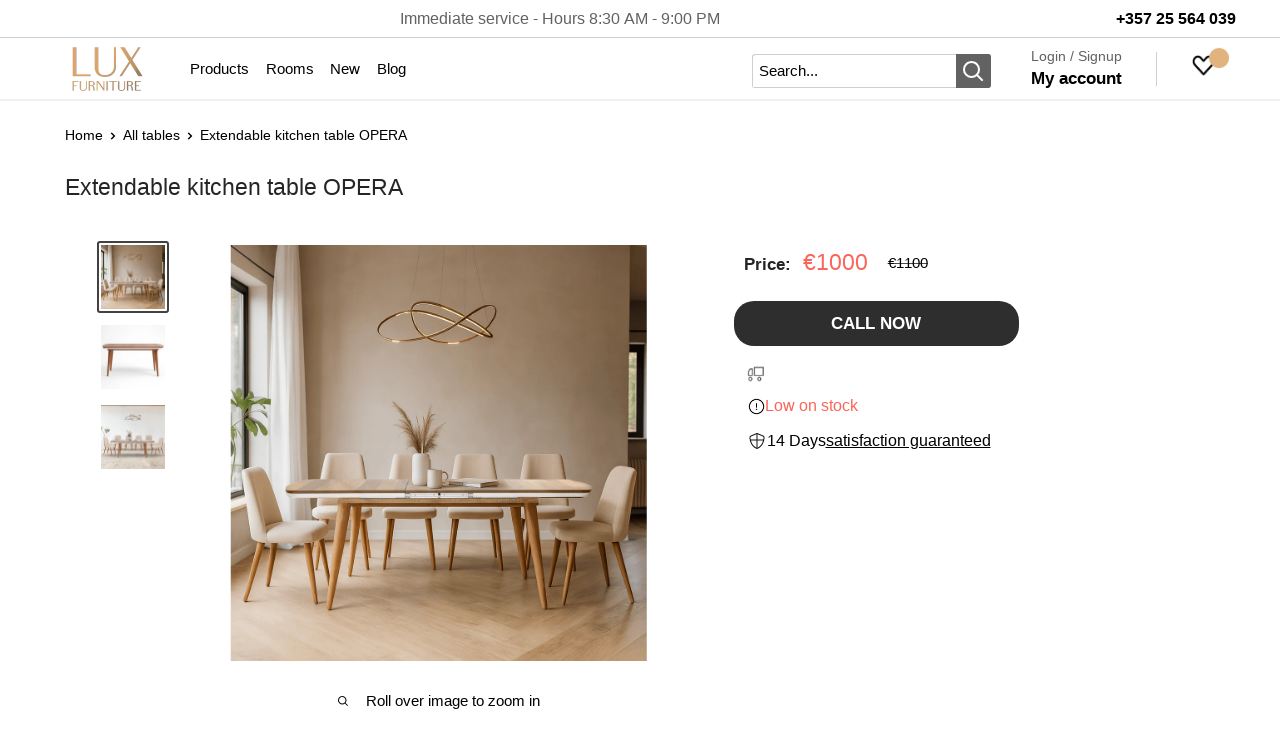

--- FILE ---
content_type: text/html; charset=utf-8
request_url: https://www.luxfurniture.com.cy/en/products/extendable-dining-table-opera
body_size: 141192
content:
<!doctype html>
<html
  class="no-js"
  lang="en"
  dir="ltr"
>
  <head><!-- ! Yoast SEO -->
    
  <meta name="color-scheme" content="light">
  <style>
    html {
      color-scheme: light;
    }
  </style>

    <meta charset="utf-8">
    <meta name="viewport" content="width=device-width, initial-scale=1.0">
    <meta name="google-site-verification" content="MCLpj3hcyrDWuY4uvDdfnPoVdlskeo8UTXYbeY9vdlA">

<!-- Standard favicon for most browsers -->
      <link rel="shortcut icon" href="//www.luxfurniture.com.cy/cdn/shop/files/logo-lux-furniture_1_128x128.png?v=1717243035" type="image/png">
      <!-- Favicon for Internet Explorer -->
      <link rel="icon" href="//www.luxfurniture.com.cy/cdn/shop/files/logo-lux-furniture_1_128x128.png?v=1717243035" type="image/png">
      <!-- Apple Touch Icon -->
      <link rel="apple-touch-icon" sizes="128x128" href="//www.luxfurniture.com.cy/cdn/shop/files/logo-lux-furniture_1_128x128.png?v=1717243035">
      <!-- Android Chrome -->
      <link rel="icon" sizes="192x192" href="//www.luxfurniture.com.cy/cdn/shop/files/logo-lux-furniture_1_192x192.png?v=1717243035">
      <!-- Additional sizes for fallback -->
      <link rel="icon" sizes="32x32" href="//www.luxfurniture.com.cy/cdn/shop/files/logo-lux-furniture_1_32x32.png?v=1717243035">
      <link rel="icon" sizes="16x16" href="//www.luxfurniture.com.cy/cdn/shop/files/logo-lux-furniture_1_16x16.png?v=1717243035">

    
<link href="//www.luxfurniture.com.cy/cdn/shop/t/174/assets/jquery-3.7.1.min.js?v=158417595810649192771747173890" as="script" rel="preload">
<script defer src="//www.luxfurniture.com.cy/cdn/shop/t/174/assets/jquery-3.7.1.min.js?v=158417595810649192771747173890"></script>

    


 
<link
      rel="stylesheet"
      href="https://cdn.shopify.com/extensions/f38e530a-cbf9-4832-a952-f508f35d93f8/bss-labels-badges-69/assets/bss-pl.css"
      media="print"
      onload="this.media='all'"
    >
    <script type="text/javascript">
      (function(c,l,a,r,i,t,y){
          c[a]=c[a]||function(){(c[a].q=c[a].q||[]).push(arguments)};
          t=l.createElement(r);t.async=1;t.src="https://www.clarity.ms/tag/"+i;
          y=l.getElementsByTagName(r)[0];y.parentNode.insertBefore(t,y);
      })(window, document, "clarity", "script", "mgmf7q4fah");
    </script>

    <script>
(function(window) {
    window.addEventListener('message', function(message) {
        try { 
            var data = JSON.parse(message.data);
            if (data.event.includes('_stape')) {
                window.dataLayer = window.dataLayer || [];
                dataLayer.push({ ecommerce: null });
                dataLayer.push({
                    'event': data.event,
                    'user_data': data.user_data,
                    'ecommerce': data.ecommerce,
                    'ecomm_pagetype': data.pagetype
                });
            }
        } catch(e) {}
    });
})(window);
</script>

<!-- Google Tag Manager -->
<script>!function(){"use strict";function l(e){for(var t=e,r=0,n=document.cookie.split(";");r<n.length;r++){var o=n[r].split("=");if(o[0].trim()===t)return o[1]}}function s(e){return localStorage.getItem(e)}function u(e){return window[e]}function d(e,t){e=document.querySelector(e);return t?null==e?void 0:e.getAttribute(t):null==e?void 0:e.textContent}var e=window,t=document,r="script",n="dataLayer",o="K9RNTF2T",a="https://sst.luxfurniture.com.cy",i="",c="jdaaikvz",E="cookie",I="_shopify_y",v="",g=!1;try{var g=!!E&&(m=navigator.userAgent,!!(m=new RegExp("Version/([0-9._]+)(.*Mobile)?.*Safari.*").exec(m)))&&16.4<=parseFloat(m[1]),A="stapeUserId"===E,f=g&&!A?function(e,t,r){void 0===t&&(t="");var n={cookie:l,localStorage:s,jsVariable:u,cssSelector:d},t=Array.isArray(t)?t:[t];if(e&&n[e])for(var o=n[e],a=0,i=t;a<i.length;a++){var c=i[a],c=r?o(c,r):o(c);if(c)return c}else console.warn("invalid uid source",e)}(E,I,v):void 0;g=g&&(!!f||A)}catch(e){console.error(e)}var m=e,E=(m[n]=m[n]||[],m[n].push({"gtm.start":(new Date).getTime(),event:"gtm.js"}),t.getElementsByTagName(r)[0]),I="dataLayer"===n?"":"&l="+n,v=f?"&bi="+encodeURIComponent(f):"",A=t.createElement(r),e=g?"kp"+c:c,n=!g&&i?i:a;A.async=!0,A.src=n+"/"+e+".js?st="+o+I+v,null!=(f=E.parentNode)&&f.insertBefore(A,E)}();</script>
<!-- End Google Tag Manager -->
<link href="//www.luxfurniture.com.cy/cdn/shop/t/174/assets/theme.css?v=24510806471175524681747173896" as="style" rel="preload">
<link href="//www.luxfurniture.com.cy/cdn/shop/t/174/assets/theme.js?v=12429586673661909231747173898" as="script" rel="preload">
    <link rel="preconnect" href="https://cdn.shopify.com">
    <link rel="preconnect" href="https://fonts.shopifycdn.com">
<link rel="preconnect" href="https://productreviews.shopifycdn.com" crossorigin>
<link rel="preconnect" href="https://ajax.googleapis.com" crossorigin>
<link rel="preconnect" href="https://maps.googleapis.com" crossorigin>
<link rel="preconnect" href="https://maps.gstatic.com" crossorigin>  

    <link href="//www.luxfurniture.com.cy/cdn/shop/t/174/assets/themes.css?v=7314564941548426771747173899" rel="stylesheet" type="text/css" media="preload" />

    <script src="//www.luxfurniture.com.cy/cdn/shop/t/174/assets/theme.js?v=12429586673661909231747173898" defer></script>
    <script src="//www.luxfurniture.com.cy/cdn/shop/t/174/assets/custom.js?v=102476495355921946141747173881" defer></script>
    


    <style id="w3_bg_load">div:not(.w3_bg), section:not(.w3_bg), iframelazy:not(.w3_bg){background-image:none !important;}</style>
<script>
var w3_lazy_load_by_px = 10,
    blank_image_webp_url = "https://d2pk8plgu825qi.cloudfront.net/wp-content/uploads/blank.pngw3.webp",
    google_fonts_delay_load = 1e4,
    w3_mousemoveloadimg = !1,
    w3_page_is_scrolled = !1,
    w3_lazy_load_js = 1,
    w3_excluded_js = 0;
class w3_loadscripts {
    constructor(e) {
        this.triggerEvents = e, this.eventOptions = {
            passive: !0
        }, this.userEventListener = this.triggerListener.bind(this), this.lazy_trigger, this.style_load_fired, this.lazy_scripts_load_fired = 0, this.scripts_load_fired = 0, this.scripts_load_fire = 0, this.excluded_js = w3_excluded_js, this.w3_lazy_load_js = w3_lazy_load_js, this.w3_fonts = "undefined" != typeof w3_googlefont ? w3_googlefont : [], this.w3_styles = [], this.w3_scripts = {
            normal: [],
            async: [],
            defer: [],
            lazy: []
        }, this.allJQueries = []
    }
    user_events_add(e) {
        this.triggerEvents.forEach(t => window.addEventListener(t, e.userEventListener, e.eventOptions))
    }
    user_events_remove(e) {
        this.triggerEvents.forEach(t => window.removeEventListener(t, e.userEventListener, e.eventOptions))
    }
    triggerListener_on_load() {
        "loading" === document.readyState ? document.addEventListener("DOMContentLoaded", this.load_resources.bind(this)) : this.load_resources()
    }
    triggerListener() {
        this.user_events_remove(this), this.lazy_scripts_load_fired = 1, this.add_html_class("w3_user"), "loading" === document.readyState ? (document.addEventListener("DOMContentLoaded", this.load_style_resources.bind(this)), this.scripts_load_fire || document.addEventListener("DOMContentLoaded", this.load_resources.bind(this))) : (this.load_style_resources(), this.scripts_load_fire || this.load_resources())
    }
    async load_style_resources() {
        this.style_load_fired || (this.style_load_fired = !0, this.register_styles(), document.getElementsByTagName("html")[0].setAttribute("data-css", this.w3_styles.length), document.getElementsByTagName("html")[0].setAttribute("data-css-loaded", 0), this.preload_scripts(this.w3_styles), this.load_styles_preloaded())
    }
    async load_styles_preloaded() {
        setTimeout(function(e) {
            document.getElementsByTagName("html")[0].classList.contains("css-preloaded") ? e.load_styles(e.w3_styles) : e.load_styles_preloaded()
        }, 200, this)
    }
    async load_resources() {
        this.scripts_load_fired || (this.scripts_load_fired = !0, this.hold_event_listeners(), this.exe_document_write(), this.register_scripts(), this.add_html_class("w3_start"), "function" == typeof w3_events_on_start_js && w3_events_on_start_js(), this.preload_scripts(this.w3_scripts.normal), this.preload_scripts(this.w3_scripts.defer), this.preload_scripts(this.w3_scripts.async), this.wnwAnalytics(), this.wnwBoomerang(), await this.load_scripts(this.w3_scripts.normal), await this.load_scripts(this.w3_scripts.defer), await this.load_scripts(this.w3_scripts.async), await this.execute_domcontentloaded(), await this.execute_window_load(), window.dispatchEvent(new Event("w3-scripts-loaded")), this.add_html_class("w3_js"), "function" == typeof w3_events_on_end_js && w3_events_on_end_js(), this.lazy_trigger = setInterval(this.w3_trigger_lazy_script, 500, this))
    }
    async w3_trigger_lazy_script(e) {
        e.lazy_scripts_load_fired && (await e.load_scripts(e.w3_scripts.lazy), e.add_html_class("jsload"), clearInterval(e.lazy_trigger))
    }
    add_html_class(e) {
        document.getElementsByTagName("html")[0].classList.add(e)
    }
    register_scripts() {
        document.querySelectorAll("script[type=lazyload_int]").forEach(e => {
            e.hasAttribute("data-src") ? e.hasAttribute("async") && !1 !== e.async ? this.w3_scripts.async.push(e) : e.hasAttribute("defer") && !1 !== e.defer || "module" === e.getAttribute("data-w3-type") ? this.w3_scripts.defer.push(e) : this.w3_scripts.normal.push(e) : this.w3_scripts.normal.push(e)
        }), document.querySelectorAll("script[type=lazyload_ext]").forEach(e => {
            this.w3_scripts.lazy.push(e)
        })
    }
    register_styles() {
        document.querySelectorAll("link[data-href]").forEach(e => {
            this.w3_styles.push(e)
        })
    }
    async execute_script(e) {
        return await this.repaint_frame(), new Promise(t => {
            let s = document.createElement("script"),
                a;
            [...e.attributes].forEach(e => {
                let t = e.nodeName;
                "type" !== t && "data-src" !== t && ("data-w3-type" === t && (t = "type", a = e.nodeValue), s.setAttribute(t, e.nodeValue))
            }), e.hasAttribute("data-src") ? (s.setAttribute("src", e.getAttribute("data-src")), s.addEventListener("load", t), s.addEventListener("error", t)) : (s.text = e.text, t()), null !== e.parentNode && e.parentNode.replaceChild(s, e)
        })
    }
    async execute_styles(e) {
        var t;
        let s;
        return t = e, void((s = document.createElement("link")).href = t.getAttribute("data-href"), s.rel = "stylesheet", document.head.appendChild(s), t.parentNode.removeChild(t))
    }
    async load_scripts(e) {
        let t = e.shift();
        return t ? (await this.execute_script(t), this.load_scripts(e)) : Promise.resolve()
    }
    async load_styles(e) {
        let t = e.shift();
        return t ? (this.execute_styles(t), this.load_styles(e)) : "loaded"
    }
    async load_fonts(e) {
        var t = document.createDocumentFragment();
        e.forEach(e => {
            let s = document.createElement("link");
            s.href = e, s.rel = "stylesheet", t.appendChild(s)
        }), setTimeout(function() {
            document.head.appendChild(t)
        }, google_fonts_delay_load)
    }
    preload_scripts(e) {
        var t = document.createDocumentFragment(),
            s = 0,
            a = this;
        [...e].forEach(i => {
            let r = i.getAttribute("data-src"),
                n = i.getAttribute("data-href");
            if (r) {
                let d = document.createElement("link");
                d.href = r, d.rel = "preload", d.as = "script", t.appendChild(d)
            } else if (n) {
                let l = document.createElement("link");
                l.href = n, l.rel = "preload", l.as = "style", s++, e.length == s && (l.dataset.last = 1), t.appendChild(l), l.onload = function() {
                    fetch(this.href).then(e => e.blob()).then(e => {
                        a.update_css_loader()
                    }).catch(e => {
                        a.update_css_loader()
                    })
                }, l.onerror = function() {
                    a.update_css_loader()
                }
            }
        }), document.head.appendChild(t)
    }
    update_css_loader() {
        document.getElementsByTagName("html")[0].setAttribute("data-css-loaded", parseInt(document.getElementsByTagName("html")[0].getAttribute("data-css-loaded")) + 1), document.getElementsByTagName("html")[0].getAttribute("data-css") == document.getElementsByTagName("html")[0].getAttribute("data-css-loaded") && document.getElementsByTagName("html")[0].classList.add("css-preloaded")
    }
    hold_event_listeners() {
        let e = {};

        function t(t, s) {
            ! function(t) {
                function s(s) {
                    return e[t].eventsToRewrite.indexOf(s) >= 0 ? "w3-" + s : s
                }
                e[t] || (e[t] = {
                    originalFunctions: {
                        add: t.addEventListener,
                        remove: t.removeEventListener
                    },
                    eventsToRewrite: []
                }, t.addEventListener = function() {
                    arguments[0] = s(arguments[0]), e[t].originalFunctions.add.apply(t, arguments)
                }, t.removeEventListener = function() {
                    arguments[0] = s(arguments[0]), e[t].originalFunctions.remove.apply(t, arguments)
                })
            }(t), e[t].eventsToRewrite.push(s)
        }

        function s(e, t) {
            let s = e[t];
            Object.defineProperty(e, t, {
                get: () => s || function() {},
                set(a) {
                    e["w3" + t] = s = a
                }
            })
        }
        t(document, "DOMContentLoaded"), t(window, "DOMContentLoaded"), t(window, "load"), t(window, "pageshow"), t(document, "readystatechange"), s(document, "onreadystatechange"), s(window, "onload"), s(window, "onpageshow")
    }
    hold_jquery(e) {
        let t = window.jQuery;
        Object.defineProperty(window, "jQuery", {
            get: () => t,
            set(s) {
                if (s && s.fn && !e.allJQueries.includes(s)) {
                    s.fn.ready = s.fn.init.prototype.ready = function(t) {
                        if (void 0 !== t) return e.scripts_load_fired ? e.domReadyFired ? t.bind(document)(s) : document.addEventListener("w3-DOMContentLoaded", () => t.bind(document)(s)) : t.bind(document)(s), s(document)
                    };
                    let a = s.fn.on;
                    s.fn.on = s.fn.init.prototype.on = function() {
                        if ("ready" == arguments[0]) {
                            if (this[0] !== document) return a.apply(this, arguments), this;
                            arguments[1].bind(document)(s)
                        }
                        if (this[0] === window) {
                            function e(e) {
                                return e.split(" ").map(e => "load" === e || 0 === e.indexOf("load.") ? "w3-jquery-load" : e).join(" ")
                            }
                            "string" == typeof arguments[0] || arguments[0] instanceof String ? arguments[0] = e(arguments[0]) : "object" == typeof arguments[0] && Object.keys(arguments[0]).forEach(t => {
                                Object.assign(arguments[0], {
                                    [e(t)]: arguments[0][t]
                                })[t]
                            })
                        }
                        return a.apply(this, arguments), this
                    }, e.allJQueries.push(s)
                }
                t = s
            }
        })
    }
    async execute_domcontentloaded() {
        this.domReadyFired = !0, await this.repaint_frame(), document.dispatchEvent(new Event("w3-DOMContentLoaded")), await this.repaint_frame(), window.dispatchEvent(new Event("w3-DOMContentLoaded")), await this.repaint_frame(), document.dispatchEvent(new Event("w3-readystatechange")), await this.repaint_frame(), document.w3onreadystatechange && document.w3onreadystatechange()
    }
    async execute_window_load() {
        await this.repaint_frame(), setTimeout(function() {
            window.dispatchEvent(new Event("w3-load"))
        }, 100), await this.repaint_frame(), window.w3onload && window.w3onload(), await this.repaint_frame(), this.allJQueries.forEach(e => e(window).trigger("w3-jquery-load")), window.dispatchEvent(new Event("w3-pageshow")), await this.repaint_frame(), window.w3onpageshow && window.w3onpageshow()
    }
    exe_document_write() {
        let e = new Map;
        document.write = document.writeln = function(t) {
            let s = document.currentScript,
                a = document.createRange(),
                i = s.parentElement,
                r = e.get(s);
            void 0 === r && (r = s.nextSibling, e.set(s, r));
            let n = document.createDocumentFragment();
            a.setStart(n, 0), n.appendChild(a.createContextualFragment(t)), i.insertBefore(n, r)
        }
    }
    async repaint_frame() {
        return new Promise(e => requestAnimationFrame(e))
    }
    static execute() {
        let e = new w3_loadscripts(["keydown", "mousemove", "touchmove", "touchstart", "touchend", "wheel"]);
        e.load_fonts(e.w3_fonts), e.user_events_add(e), e.excluded_js || e.hold_jquery(e), e.w3_lazy_load_js || (e.scripts_load_fire = 1, e.triggerListener_on_load());
        let t = setInterval(function e(s) {
            null != document.body && (document.body.getBoundingClientRect().top < -30 && s.triggerListener(), clearInterval(t))
        }, 500, e)
    }
    static run() {
        let e = new w3_loadscripts(["keydown", "mousemove", "touchmove", "touchstart", "touchend", "wheel"]);
        e.load_fonts(e.w3_fonts), e.user_events_add(e), e.excluded_js || e.hold_jquery(e), e.w3_lazy_load_js || (e.scripts_load_fire = 1, e.triggerListener_on_load());
		e.triggerListener();
    }
    wnwAnalytics() {
        document.querySelectorAll(".analytics").forEach(function(e) {
            trekkie.integrations = !1;
            var t = document.createElement("script");
            t.innerHTML = e.innerHTML, e.parentNode.insertBefore(t, e.nextSibling), e.parentNode.removeChild(e)
        })
    }
    wnwBoomerang() {
        document.querySelectorAll(".boomerang").forEach(function(e) {
            window.BOOMR.version = !1;
            var t = document.createElement("script");
            t.innerHTML = e.innerHTML, e.parentNode.insertBefore(t, e.nextSibling), e.parentNode.removeChild(e)
        })
    }
}
setTimeout(function(){
w3_loadscripts.execute();
},1000);
</script>
    
	<style>
      #ymq_img_drag{
          width: 100%;
          height: 100%;
          z-index: 9999999;
          position: fixed;
          background: white;
          display:block !important;
      }
    </style>
    <div id="ymq_img_drag"></div>

	<link data-href='https://cdn.shopify.com/s/files/1/0411/8639/4277/t/11/assets/ymq_img.css' rel='stylesheet'>  
    <link data-href='https://image.ymq.cool/shop/css/bottom.css' rel='stylesheet'>  

     

	<script>
      window.ymq_image = window.ymq_image || {};

      ymq_image.shop = 'luxurious-home-garden.myshopify.com';

      ymq_image.timestamp = '1768628188'; 

      ymq_image.page = 'product';

      ymq_image.ymq_image_branding = {}; 
        
          ymq_image.ymq_image_branding = {"extra": {"plan": 1, "status": "0"}, "style": {"--big-icon-width": "40", "--big-icon-height": "40", "--big-icon-color": "#080808", "--big-icon-color-hover": "#FFFFFF", "--big-icon-b-color": "#EDEDED", "--big-icon-b-color-hover": "#080808", "--big-icon-size": "22", "--big-icon-b-opacity": "1", "--big-icon-border-color": "#EDEDED", "--big-icon-border-color-hover": "#080808", "--big-icon-border-width": "2", "--big-icon-border-radius": "4", "--thumbnail-border-color": "#000000", "--pagination-color": "#000000"}, "config": {"show_type": "1", "mouse-big": "2", "click-big": "1", "Lazy": "2", "css": "", "big-icon": "\ue610", "big-icon-url": "", "thumbnail-show": "2", "thumbnail-show-m": "2", "thumbnail-num": "5", "thumbnail-position": "1", "pagination": "3", "work-tag": "ymq-work", "not-work-tag": "ymq-not-work", "icon-display": "3", "variant-multiple": "1", "icon-display-thumbnail": "1", "thumbnail-position-m": "1"}}; 
       

      ymq_image.product = {"id":7053651836972,"title":"Extendable kitchen table OPERA","handle":"extendable-dining-table-opera","description":"\u003chtml\u003e\u003cbody\u003e\u003cp\u003eUpgrade\u003cstrong\u003eyour kitchen\u003c\/strong\u003ewith the flexible and timeless\u003cstrong\u003ewooden extendable kitchen table OPERA.\u003c\/strong\u003eMade from solid beech wood, this beautiful dining table is designed to withstand everyday use. The extendable design of the table allows you to easily accommodate more guests for special occasions or provide more space for everyday meals.\u003c\/p\u003e\n\u003cp\u003eThe simple and natural wood finish gives the table a warm and welcoming appearance, making it ideal for modern and classic decor. The sturdy construction and timeless design make the OPERA table an excellent investment for any home.\u003c\/p\u003e\n\u003cp\u003e\u003cstrong\u003eDimensions of the table:\u003c\/strong\u003e\u003c\/p\u003e\n\u003cul\u003e\n\u003cli\u003eClosed: 150x87x78 cm\u003c\/li\u003e\n\u003cli\u003eOpen: 190x87x78 cm\u003c\/li\u003e\n\u003c\/ul\u003e\n\u003cp\u003e\u003cstrong\u003eDining room features:\u003c\/strong\u003e\u003c\/p\u003e\n\u003cul\u003e\n\u003cli\u003eMaterial: Solid beech wood\u003c\/li\u003e\n\u003cli\u003eExpandable design\u003c\/li\u003e\n\u003cli\u003eSturdy construction\u003c\/li\u003e\n\u003cli\u003eTimeless design\u003c\/li\u003e\n\u003cli\u003eHospitable and warm appearance\u003c\/li\u003e\n\u003c\/ul\u003e\n\u003cp\u003eThe wooden extendable OPERA kitchen table is the perfect choice for those looking for an elegant and practical piece of furniture for the\u003cstrong\u003ekitchen or the dining room\u003c\/strong\u003eAdd this table to your space to create a welcoming and comfortable area for your meals. The quality and design of the table ensure that you will enjoy its aesthetics and functionality for many years.\u003cbr\/\u003e\u003cbr\/\u003eComplete the dining room decoration with the\u003ca href=\"https:\/\/www.luxfurniture.com.cy\/products\/karekla-kouzinas-cavallo?variant=48239084044632\" title=\"Ξύλινη καρέκλα κουζίνας και τραπεζαρίας Cavallo\"\u003eunique CAVALLO chairs\u003c\/a\u003e, for a fresh and light Scandinavian style in your kitchen.\u003c\/p\u003e\u003c\/body\u003e\u003c\/html\u003e","published_at":"2023-01-23T15:39:27+02:00","created_at":"2023-01-23T15:32:16+02:00","vendor":"Lux Furniture Cy","type":"Extendable","tags":["πτυσσόμενη","Τραπεζαρία"],"price":100000,"price_min":100000,"price_max":100000,"available":true,"price_varies":false,"compare_at_price":110000,"compare_at_price_min":110000,"compare_at_price_max":110000,"compare_at_price_varies":false,"variants":[{"id":48238756036952,"title":"Default Title","option1":"Default Title","option2":null,"option3":null,"sku":"OPERATBLD","requires_shipping":true,"taxable":true,"featured_image":null,"available":true,"name":"Extendable kitchen table OPERA","public_title":null,"options":["Default Title"],"price":100000,"weight":0,"compare_at_price":110000,"inventory_management":"shopify","barcode":null,"requires_selling_plan":false,"selling_plan_allocations":[]}],"images":["\/\/www.luxfurniture.com.cy\/cdn\/shop\/files\/opera-trapezaria-anoigomenoi-xilini.png?v=1756580274","\/\/www.luxfurniture.com.cy\/cdn\/shop\/files\/opera-trapezi-trapezarias-xylo-epekteinomeno.jpg?v=1756581419","\/\/www.luxfurniture.com.cy\/cdn\/shop\/files\/opera-dining-tablecopy_1.jpg?v=1756581354"],"featured_image":"\/\/www.luxfurniture.com.cy\/cdn\/shop\/files\/opera-trapezaria-anoigomenoi-xilini.png?v=1756580274","options":["Title"],"media":[{"alt":"Ξύλινο επεκτεινόμενο τραπέζι κουζίνας OPERA | Lux Furniture","id":67435899126104,"position":1,"preview_image":{"aspect_ratio":1.0,"height":1024,"width":1024,"src":"\/\/www.luxfurniture.com.cy\/cdn\/shop\/files\/opera-trapezaria-anoigomenoi-xilini.png?v=1756580274"},"aspect_ratio":1.0,"height":1024,"media_type":"image","src":"\/\/www.luxfurniture.com.cy\/cdn\/shop\/files\/opera-trapezaria-anoigomenoi-xilini.png?v=1756580274","width":1024},{"alt":"Τραπέζι τραπεζαρίας Όπερα – ξύλο – καρυδί – επεκτεινόμενο – mid-century design","id":67436321341784,"position":2,"preview_image":{"aspect_ratio":1.0,"height":1024,"width":1024,"src":"\/\/www.luxfurniture.com.cy\/cdn\/shop\/files\/opera-trapezi-trapezarias-xylo-epekteinomeno.jpg?v=1756581419"},"aspect_ratio":1.0,"height":1024,"media_type":"image","src":"\/\/www.luxfurniture.com.cy\/cdn\/shop\/files\/opera-trapezi-trapezarias-xylo-epekteinomeno.jpg?v=1756581419","width":1024},{"alt":"Ξύλινο επεκτεινόμενο τραπέζι κουζίνας OPERA | Lux Furniture","id":48986298876248,"position":3,"preview_image":{"aspect_ratio":1.0,"height":1024,"width":1024,"src":"\/\/www.luxfurniture.com.cy\/cdn\/shop\/files\/opera-dining-tablecopy_1.jpg?v=1756581354"},"aspect_ratio":1.0,"height":1024,"media_type":"image","src":"\/\/www.luxfurniture.com.cy\/cdn\/shop\/files\/opera-dining-tablecopy_1.jpg?v=1756581354","width":1024}],"requires_selling_plan":false,"selling_plan_groups":[],"content":"\u003chtml\u003e\u003cbody\u003e\u003cp\u003eUpgrade\u003cstrong\u003eyour kitchen\u003c\/strong\u003ewith the flexible and timeless\u003cstrong\u003ewooden extendable kitchen table OPERA.\u003c\/strong\u003eMade from solid beech wood, this beautiful dining table is designed to withstand everyday use. The extendable design of the table allows you to easily accommodate more guests for special occasions or provide more space for everyday meals.\u003c\/p\u003e\n\u003cp\u003eThe simple and natural wood finish gives the table a warm and welcoming appearance, making it ideal for modern and classic decor. The sturdy construction and timeless design make the OPERA table an excellent investment for any home.\u003c\/p\u003e\n\u003cp\u003e\u003cstrong\u003eDimensions of the table:\u003c\/strong\u003e\u003c\/p\u003e\n\u003cul\u003e\n\u003cli\u003eClosed: 150x87x78 cm\u003c\/li\u003e\n\u003cli\u003eOpen: 190x87x78 cm\u003c\/li\u003e\n\u003c\/ul\u003e\n\u003cp\u003e\u003cstrong\u003eDining room features:\u003c\/strong\u003e\u003c\/p\u003e\n\u003cul\u003e\n\u003cli\u003eMaterial: Solid beech wood\u003c\/li\u003e\n\u003cli\u003eExpandable design\u003c\/li\u003e\n\u003cli\u003eSturdy construction\u003c\/li\u003e\n\u003cli\u003eTimeless design\u003c\/li\u003e\n\u003cli\u003eHospitable and warm appearance\u003c\/li\u003e\n\u003c\/ul\u003e\n\u003cp\u003eThe wooden extendable OPERA kitchen table is the perfect choice for those looking for an elegant and practical piece of furniture for the\u003cstrong\u003ekitchen or the dining room\u003c\/strong\u003eAdd this table to your space to create a welcoming and comfortable area for your meals. The quality and design of the table ensure that you will enjoy its aesthetics and functionality for many years.\u003cbr\/\u003e\u003cbr\/\u003eComplete the dining room decoration with the\u003ca href=\"https:\/\/www.luxfurniture.com.cy\/products\/karekla-kouzinas-cavallo?variant=48239084044632\" title=\"Ξύλινη καρέκλα κουζίνας και τραπεζαρίας Cavallo\"\u003eunique CAVALLO chairs\u003c\/a\u003e, for a fresh and light Scandinavian style in your kitchen.\u003c\/p\u003e\u003c\/body\u003e\u003c\/html\u003e"}; 

      ymq_image.imageParentDom = '';
      ymq_image.form_box = '';
	</script>
	<script type="lazyload_int" data-src="https://image.ymq.cool/shop/ymq_img.js"></script>

    <style>
  
  


  
  
  

  :root {
    --default-text-font-size : 15px;
    --base-text-font-size    : 16px;
    --heading-font-family    : "system_ui", -apple-system, 'Segoe UI', Roboto, 'Helvetica Neue', 'Noto Sans', 'Liberation Sans', Arial, sans-serif, 'Apple Color Emoji', 'Segoe UI Emoji', 'Segoe UI Symbol', 'Noto Color Emoji';
    --heading-font-weight    : 400;
    --heading-font-style     : normal;
    --text-font-family       : "system_ui", -apple-system, 'Segoe UI', Roboto, 'Helvetica Neue', 'Noto Sans', 'Liberation Sans', Arial, sans-serif, 'Apple Color Emoji', 'Segoe UI Emoji', 'Segoe UI Symbol', 'Noto Color Emoji';
    --text-font-weight       : 400;
    --text-font-style        : normal;
    --text-font-bolder-weight: bolder;
    --text-link-decoration   : underline;

    --text-color               : #000000;
    --text-color-rgb           : 0, 0, 0;
    --heading-color            : #242625;
    --border-color             : #ffffff;
    --border-color-rgb         : 255, 255, 255;
    --form-border-color        : #f2f2f2;
    --accent-color             : #424242;
    --accent-color-rgb         : 66, 66, 66;
    --link-color               : #000000;
    --link-color-hover         : #000000;
    --background               : #ffffff;
    --secondary-background     : #ffffff;
    --secondary-background-rgb : 255, 255, 255;
    --accent-background        : rgba(66, 66, 66, 0.08);

    --input-background: #ffffff;

    --error-color       : #ff0000;
    --error-background  : rgba(255, 0, 0, 0.07);
    --success-color     : #00aa00;
    --success-background: rgba(0, 170, 0, 0.11);

    --primary-button-background      : #2e2e2e;
    --primary-button-background-rgb  : 46, 46, 46;
    --primary-button-text-color      : #ffffff;
    --secondary-button-background    : #36454f;
    --secondary-button-background-rgb: 54, 69, 79;
    --secondary-button-text-color    : #ffffff;

    --header-background      : #ffffff;
    --header-text-color      : #000000;
    --header-light-text-color: #626262;
    --header-border-color    : rgba(98, 98, 98, 0.3);
    --header-accent-color    : #626262;

    --footer-background-color:    #424242;
    --footer-heading-text-color:  #ffffff;
    --footer-body-text-color:     #ffffff;
    --footer-body-text-color-rgb: 255, 255, 255;
    --footer-accent-color:        #424242;
    --footer-accent-color-rgb:    66, 66, 66;
    --footer-border:              none;
    
    --flickity-arrow-color: #cccccc;--product-on-sale-accent           : #fb655a;
    --product-on-sale-accent-rgb       : 251, 101, 90;
    --product-on-sale-color            : #000000;
    --product-in-stock-color           : #355e3b;
    --product-low-stock-color          : #fb6459;
    --product-sold-out-color           : #8a9297;
    --product-custom-label-1-background: #008a00;
    --product-custom-label-1-color     : #ffffff;
    --product-custom-label-2-background: #00a500;
    --product-custom-label-2-color     : #ffffff;
    --product-review-star-color        : #ffbd00;

    --mobile-container-gutter : 20px;
    --desktop-container-gutter: 40px;

    /* Shopify related variables */
    --payment-terms-background-color: #ffffff;
  }
</style>

<script>
  // IE11 does not have support for CSS variables, so we have to polyfill them
  if (!(((window || {}).CSS || {}).supports && window.CSS.supports('(--a: 0)'))) {
    const script = document.createElement('script');
    script.type = 'text/javascript';
    script.src = 'https://cdn.jsdelivr.net/npm/css-vars-ponyfill@2';
    script.onload = function() {
      cssVars({});
    };

    document.getElementsByTagName('head')[0].appendChild(script);
  }
</script>

<script>window.performance && window.performance.mark && window.performance.mark('shopify.content_for_header.start');</script><meta name="google-site-verification" content="MCLpj3hcyrDWuY4uvDdfnPoVdlskeo8UTXYbeY9vdlA">
<meta name="google-site-verification" content="W4eHlIZPcgpYcpXQi2W5RXf2laRaB2DkdU7PntC8ir8">
<meta name="google-site-verification" content="MCLpj3hcyrDWuY4uvDdfnPoVdlskeo8UTXYbeY9vdlA">
<meta name="facebook-domain-verification" content="kgv8e2jnzumyn5sohugl1cpu5v7pbp">
<meta id="shopify-digital-wallet" name="shopify-digital-wallet" content="/38083592236/digital_wallets/dialog">
<meta name="shopify-checkout-api-token" content="439e033d5d7a577969c8f99e0dc302b2">
<link rel="alternate" hreflang="x-default" href="https://www.luxfurniture.com.cy/products/epekteinomeno-trapezi-kouzinas-opera">
<link rel="alternate" hreflang="el" href="https://www.luxfurniture.com.cy/products/epekteinomeno-trapezi-kouzinas-opera">
<link rel="alternate" hreflang="en" href="https://www.luxfurniture.com.cy/en/products/extendable-dining-table-opera">
<link rel="alternate" hreflang="he" href="https://www.luxfurniture.com.cy/he/products/%D7%A9%D7%95%D7%9C%D7%97%D7%9F-%D7%9E%D7%98%D7%91%D7%97-%D7%9E%D7%AA%D7%A7%D7%A4%D7%9C-%D7%90%D7%95%D7%A4%D7%A8%D7%94">
<link rel="alternate" hreflang="ru" href="https://www.luxfurniture.com.cy/ru/products/%D1%80%D0%B0%D1%81%D1%88%D0%B8%D1%80%D1%8F%D0%B5%D0%BC%D1%8B%D0%B9-%D0%BA%D1%83%D1%85%D0%BE%D0%BD%D0%BD%D1%8B%D0%B9-%D1%81%D1%82%D0%BE%D0%BB-opera">
<link rel="alternate" type="application/json+oembed" href="https://www.luxfurniture.com.cy/en/products/extendable-dining-table-opera.oembed">
<script async="async" src="/checkouts/internal/preloads.js?locale=en-CY"></script>
<link rel="preconnect" href="https://shop.app" crossorigin="anonymous">
<script async="async" src="https://shop.app/checkouts/internal/preloads.js?locale=en-CY&shop_id=38083592236" crossorigin="anonymous"></script>
<script id="apple-pay-shop-capabilities" type="application/json">{"shopId":38083592236,"countryCode":"CY","currencyCode":"EUR","merchantCapabilities":["supports3DS"],"merchantId":"gid:\/\/shopify\/Shop\/38083592236","merchantName":"Lux Furniture ","requiredBillingContactFields":["postalAddress","email","phone"],"requiredShippingContactFields":["postalAddress","email","phone"],"shippingType":"shipping","supportedNetworks":["visa","masterCard","amex"],"total":{"type":"pending","label":"Lux Furniture ","amount":"1.00"},"shopifyPaymentsEnabled":true,"supportsSubscriptions":true}</script>
<script id="shopify-features" type="application/json">{"accessToken":"439e033d5d7a577969c8f99e0dc302b2","betas":["rich-media-storefront-analytics"],"domain":"www.luxfurniture.com.cy","predictiveSearch":true,"shopId":38083592236,"locale":"en"}</script>
<script>var Shopify = Shopify || {};
Shopify.shop = "luxurious-home-garden.myshopify.com";
Shopify.locale = "en";
Shopify.currency = {"active":"EUR","rate":"1.0"};
Shopify.country = "CY";
Shopify.theme = {"name":"JUNE 8 NORMAL HOMEPAGE","id":180709228888,"schema_name":"Warehouse","schema_version":"4.0.0","theme_store_id":null,"role":"main"};
Shopify.theme.handle = "null";
Shopify.theme.style = {"id":null,"handle":null};
Shopify.cdnHost = "www.luxfurniture.com.cy/cdn";
Shopify.routes = Shopify.routes || {};
Shopify.routes.root = "/en/";</script>
<script type="module">!function(o){(o.Shopify=o.Shopify||{}).modules=!0}(window);</script>
<script>!function(o){function n(){var o=[];function n(){o.push(Array.prototype.slice.apply(arguments))}return n.q=o,n}var t=o.Shopify=o.Shopify||{};t.loadFeatures=n(),t.autoloadFeatures=n()}(window);</script>
<script>
  window.ShopifyPay = window.ShopifyPay || {};
  window.ShopifyPay.apiHost = "shop.app\/pay";
  window.ShopifyPay.redirectState = null;
</script>
<script id="shop-js-analytics" type="application/json">{"pageType":"product"}</script>
<script defer="defer" async type="module" src="//www.luxfurniture.com.cy/cdn/shopifycloud/shop-js/modules/v2/client.init-shop-cart-sync_C5BV16lS.en.esm.js"></script>
<script defer="defer" async type="module" src="//www.luxfurniture.com.cy/cdn/shopifycloud/shop-js/modules/v2/chunk.common_CygWptCX.esm.js"></script>
<script type="module">
  await import("//www.luxfurniture.com.cy/cdn/shopifycloud/shop-js/modules/v2/client.init-shop-cart-sync_C5BV16lS.en.esm.js");
await import("//www.luxfurniture.com.cy/cdn/shopifycloud/shop-js/modules/v2/chunk.common_CygWptCX.esm.js");

  window.Shopify.SignInWithShop?.initShopCartSync?.({"fedCMEnabled":true,"windoidEnabled":true});

</script>
<script>
  window.Shopify = window.Shopify || {};
  if (!window.Shopify.featureAssets) window.Shopify.featureAssets = {};
  window.Shopify.featureAssets['shop-js'] = {"shop-cart-sync":["modules/v2/client.shop-cart-sync_ZFArdW7E.en.esm.js","modules/v2/chunk.common_CygWptCX.esm.js"],"init-fed-cm":["modules/v2/client.init-fed-cm_CmiC4vf6.en.esm.js","modules/v2/chunk.common_CygWptCX.esm.js"],"shop-button":["modules/v2/client.shop-button_tlx5R9nI.en.esm.js","modules/v2/chunk.common_CygWptCX.esm.js"],"shop-cash-offers":["modules/v2/client.shop-cash-offers_DOA2yAJr.en.esm.js","modules/v2/chunk.common_CygWptCX.esm.js","modules/v2/chunk.modal_D71HUcav.esm.js"],"init-windoid":["modules/v2/client.init-windoid_sURxWdc1.en.esm.js","modules/v2/chunk.common_CygWptCX.esm.js"],"shop-toast-manager":["modules/v2/client.shop-toast-manager_ClPi3nE9.en.esm.js","modules/v2/chunk.common_CygWptCX.esm.js"],"init-shop-email-lookup-coordinator":["modules/v2/client.init-shop-email-lookup-coordinator_B8hsDcYM.en.esm.js","modules/v2/chunk.common_CygWptCX.esm.js"],"init-shop-cart-sync":["modules/v2/client.init-shop-cart-sync_C5BV16lS.en.esm.js","modules/v2/chunk.common_CygWptCX.esm.js"],"avatar":["modules/v2/client.avatar_BTnouDA3.en.esm.js"],"pay-button":["modules/v2/client.pay-button_FdsNuTd3.en.esm.js","modules/v2/chunk.common_CygWptCX.esm.js"],"init-customer-accounts":["modules/v2/client.init-customer-accounts_DxDtT_ad.en.esm.js","modules/v2/client.shop-login-button_C5VAVYt1.en.esm.js","modules/v2/chunk.common_CygWptCX.esm.js","modules/v2/chunk.modal_D71HUcav.esm.js"],"init-shop-for-new-customer-accounts":["modules/v2/client.init-shop-for-new-customer-accounts_ChsxoAhi.en.esm.js","modules/v2/client.shop-login-button_C5VAVYt1.en.esm.js","modules/v2/chunk.common_CygWptCX.esm.js","modules/v2/chunk.modal_D71HUcav.esm.js"],"shop-login-button":["modules/v2/client.shop-login-button_C5VAVYt1.en.esm.js","modules/v2/chunk.common_CygWptCX.esm.js","modules/v2/chunk.modal_D71HUcav.esm.js"],"init-customer-accounts-sign-up":["modules/v2/client.init-customer-accounts-sign-up_CPSyQ0Tj.en.esm.js","modules/v2/client.shop-login-button_C5VAVYt1.en.esm.js","modules/v2/chunk.common_CygWptCX.esm.js","modules/v2/chunk.modal_D71HUcav.esm.js"],"shop-follow-button":["modules/v2/client.shop-follow-button_Cva4Ekp9.en.esm.js","modules/v2/chunk.common_CygWptCX.esm.js","modules/v2/chunk.modal_D71HUcav.esm.js"],"checkout-modal":["modules/v2/client.checkout-modal_BPM8l0SH.en.esm.js","modules/v2/chunk.common_CygWptCX.esm.js","modules/v2/chunk.modal_D71HUcav.esm.js"],"lead-capture":["modules/v2/client.lead-capture_Bi8yE_yS.en.esm.js","modules/v2/chunk.common_CygWptCX.esm.js","modules/v2/chunk.modal_D71HUcav.esm.js"],"shop-login":["modules/v2/client.shop-login_D6lNrXab.en.esm.js","modules/v2/chunk.common_CygWptCX.esm.js","modules/v2/chunk.modal_D71HUcav.esm.js"],"payment-terms":["modules/v2/client.payment-terms_CZxnsJam.en.esm.js","modules/v2/chunk.common_CygWptCX.esm.js","modules/v2/chunk.modal_D71HUcav.esm.js"]};
</script>
<script>(function() {
  var isLoaded = false;
  function asyncLoad() {
    if (isLoaded) return;
    isLoaded = true;
    var urls = ["https:\/\/static2.rapidsearch.dev\/resultpage.js?shop=luxurious-home-garden.myshopify.com","https:\/\/admin.revenuehunt.com\/embed.js?shop=luxurious-home-garden.myshopify.com","https:\/\/omnisnippet1.com\/platforms\/shopify.js?source=scriptTag\u0026v=2025-05-15T12\u0026shop=luxurious-home-garden.myshopify.com"];
    for (var i = 0; i < urls.length; i++) {
      var s = document.createElement('script');
      s.type = 'text/javascript';
      s.async = true;
      s.src = urls[i];
      var x = document.getElementsByTagName('script')[0];
      x.parentNode.insertBefore(s, x);
    }
  };
  if(window.attachEvent) {
    window.attachEvent('onload', asyncLoad);
  } else {
    window.addEventListener('load', asyncLoad, false);
  }
})();</script>
<script id="__st">var __st={"a":38083592236,"offset":7200,"reqid":"8baf7e5b-014c-456e-ac18-eddd0869f9f6-1768628188","pageurl":"www.luxfurniture.com.cy\/en\/products\/extendable-dining-table-opera","u":"f7fe28b9d429","p":"product","rtyp":"product","rid":7053651836972};</script>
<script>window.ShopifyPaypalV4VisibilityTracking = true;</script>
<script id="form-persister">!function(){'use strict';const t='contact',e='new_comment',n=[[t,t],['blogs',e],['comments',e],[t,'customer']],o='password',r='form_key',c=['recaptcha-v3-token','g-recaptcha-response','h-captcha-response',o],s=()=>{try{return window.sessionStorage}catch{return}},i='__shopify_v',u=t=>t.elements[r],a=function(){const t=[...n].map((([t,e])=>`form[action*='/${t}']:not([data-nocaptcha='true']) input[name='form_type'][value='${e}']`)).join(',');var e;return e=t,()=>e?[...document.querySelectorAll(e)].map((t=>t.form)):[]}();function m(t){const e=u(t);a().includes(t)&&(!e||!e.value)&&function(t){try{if(!s())return;!function(t){const e=s();if(!e)return;const n=u(t);if(!n)return;const o=n.value;o&&e.removeItem(o)}(t);const e=Array.from(Array(32),(()=>Math.random().toString(36)[2])).join('');!function(t,e){u(t)||t.append(Object.assign(document.createElement('input'),{type:'hidden',name:r})),t.elements[r].value=e}(t,e),function(t,e){const n=s();if(!n)return;const r=[...t.querySelectorAll(`input[type='${o}']`)].map((({name:t})=>t)),u=[...c,...r],a={};for(const[o,c]of new FormData(t).entries())u.includes(o)||(a[o]=c);n.setItem(e,JSON.stringify({[i]:1,action:t.action,data:a}))}(t,e)}catch(e){console.error('failed to persist form',e)}}(t)}const f=t=>{if('true'===t.dataset.persistBound)return;const e=function(t,e){const n=function(t){return'function'==typeof t.submit?t.submit:HTMLFormElement.prototype.submit}(t).bind(t);return function(){let t;return()=>{t||(t=!0,(()=>{try{e(),n()}catch(t){(t=>{console.error('form submit failed',t)})(t)}})(),setTimeout((()=>t=!1),250))}}()}(t,(()=>{m(t)}));!function(t,e){if('function'==typeof t.submit&&'function'==typeof e)try{t.submit=e}catch{}}(t,e),t.addEventListener('submit',(t=>{t.preventDefault(),e()})),t.dataset.persistBound='true'};!function(){function t(t){const e=(t=>{const e=t.target;return e instanceof HTMLFormElement?e:e&&e.form})(t);e&&m(e)}document.addEventListener('submit',t),document.addEventListener('DOMContentLoaded',(()=>{const e=a();for(const t of e)f(t);var n;n=document.body,new window.MutationObserver((t=>{for(const e of t)if('childList'===e.type&&e.addedNodes.length)for(const t of e.addedNodes)1===t.nodeType&&'FORM'===t.tagName&&a().includes(t)&&f(t)})).observe(n,{childList:!0,subtree:!0,attributes:!1}),document.removeEventListener('submit',t)}))}()}();</script>
<script integrity="sha256-4kQ18oKyAcykRKYeNunJcIwy7WH5gtpwJnB7kiuLZ1E=" data-source-attribution="shopify.loadfeatures" defer="defer" src="//www.luxfurniture.com.cy/cdn/shopifycloud/storefront/assets/storefront/load_feature-a0a9edcb.js" crossorigin="anonymous"></script>
<script crossorigin="anonymous" defer="defer" src="//www.luxfurniture.com.cy/cdn/shopifycloud/storefront/assets/shopify_pay/storefront-65b4c6d7.js?v=20250812"></script>
<script data-source-attribution="shopify.dynamic_checkout.dynamic.init">var Shopify=Shopify||{};Shopify.PaymentButton=Shopify.PaymentButton||{isStorefrontPortableWallets:!0,init:function(){window.Shopify.PaymentButton.init=function(){};var t=document.createElement("script");t.src="https://www.luxfurniture.com.cy/cdn/shopifycloud/portable-wallets/latest/portable-wallets.en.js",t.type="module",document.head.appendChild(t)}};
</script>
<script data-source-attribution="shopify.dynamic_checkout.buyer_consent">
  function portableWalletsHideBuyerConsent(e){var t=document.getElementById("shopify-buyer-consent"),n=document.getElementById("shopify-subscription-policy-button");t&&n&&(t.classList.add("hidden"),t.setAttribute("aria-hidden","true"),n.removeEventListener("click",e))}function portableWalletsShowBuyerConsent(e){var t=document.getElementById("shopify-buyer-consent"),n=document.getElementById("shopify-subscription-policy-button");t&&n&&(t.classList.remove("hidden"),t.removeAttribute("aria-hidden"),n.addEventListener("click",e))}window.Shopify?.PaymentButton&&(window.Shopify.PaymentButton.hideBuyerConsent=portableWalletsHideBuyerConsent,window.Shopify.PaymentButton.showBuyerConsent=portableWalletsShowBuyerConsent);
</script>
<script data-source-attribution="shopify.dynamic_checkout.cart.bootstrap">document.addEventListener("DOMContentLoaded",(function(){function t(){return document.querySelector("shopify-accelerated-checkout-cart, shopify-accelerated-checkout")}if(t())Shopify.PaymentButton.init();else{new MutationObserver((function(e,n){t()&&(Shopify.PaymentButton.init(),n.disconnect())})).observe(document.body,{childList:!0,subtree:!0})}}));
</script>
<link id="shopify-accelerated-checkout-styles" rel="stylesheet" media="screen" href="https://www.luxfurniture.com.cy/cdn/shopifycloud/portable-wallets/latest/accelerated-checkout-backwards-compat.css" crossorigin="anonymous">
<style id="shopify-accelerated-checkout-cart">
        #shopify-buyer-consent {
  margin-top: 1em;
  display: inline-block;
  width: 100%;
}

#shopify-buyer-consent.hidden {
  display: none;
}

#shopify-subscription-policy-button {
  background: none;
  border: none;
  padding: 0;
  text-decoration: underline;
  font-size: inherit;
  cursor: pointer;
}

#shopify-subscription-policy-button::before {
  box-shadow: none;
}

      </style>

<script>window.performance && window.performance.mark && window.performance.mark('shopify.content_for_header.end');</script>
      <script>
    document.addEventListener("DOMContentLoaded", function() {
    var scripts = document.querySelectorAll('script[type="lazyload_int"]');
    scripts.forEach(function(script) {
        var src = script.getAttribute('data-src');
        if (src) {
            console.log('Loading script:', src);
            var newScript = document.createElement('script');
            newScript.src = src;
            newScript.async = true;
            document.head.appendChild(newScript);
        } else {
            console.error('No data-src attribute found for lazyload_int script:', script);
        }
    });
});
      </script>
      <script>
        var trekkie = [];
        trekkie.integrations = true;
        window.BOOMR = {};
        window.BOOMR.version = true;
      </script>
      <style> @charset "utf-8";*, *:before, *:after {box-sizing: border-box !important;-webkit-font-smoothing: antialiased }html {font-family: sans-serif;-webkit-text-size-adjust: 100%;-moz-text-size-adjust: 100%;text-size-adjust: 100%;-ms-overflow-style: -ms-autohiding-scrollbar;}body {margin: 0;}[hidden] {display: none !important;}aside, footer, header, main, nav, section {display: block;}:active {outline: none;}a {color: inherit;background-color: transparent;text-decoration: none;}a:active, a:hover {outline: 0;}strong {font-weight: bold;}p, h1, h2 {margin-top: 0;font-size: inherit;font-weight: inherit;}p:last-child, h1:last-child, h2:last-child {margin-bottom: 0;}img {max-width: 100%;height: auto;border-style: none;vertical-align: top;}ul, ol {margin: 0;padding: 0;list-style-position: inside;}button, input, select {color: inherit;font: inherit;margin: 0;}button {padding: 0;overflow: visible;background: none;border: none;border-radius: 0;-webkit-appearance: none;}button, select {text-transform: none;}button {-webkit-appearance: button;cursor: pointer;}button[disabled] {cursor: default;}button::-moz-focus-inner, input::-moz-focus-inner {border: 0;padding: 0;}input {line-height: normal;-moz-appearance: none;border-radius: 0;}input[type=radio] {box-sizing: border-box;padding: 0;}input::-moz-placeholder {color: inherit;}input:-ms-input-placeholder {color: inherit;}.flickity-enabled {position: relative;overflow: visible !important;}.flickity-enabled:focus {outline: none;}.flickity-viewport {overflow: hidden;position: relative;height: 100%;width: 100%;}.flickity-slider {position: absolute;width: 100%;height: 100%;will-change: transform;}.flickity-enabled.is-draggable {-webkit-tap-highlight-color: transparent;-webkit-user-select: none;-moz-user-select: none;-ms-user-select: none;user-select: none;}.flickity-enabled.is-draggable .flickity-viewport {cursor: grab;}.flickity-page-dots {position: absolute;width: 100%;padding: 0;bottom: 0;list-style: none;text-align: center;line-height: 0;}.flickity-page-dots .dot {position: relative;display: inline-block;width: 6px;height: 6px;margin: 0 5px;background: rgba(var(--text-color-rgb), 0.8);border-radius: 100%;cursor: pointer;transform: scale(1);will-change: transform;transition: background 0.2s ease-in-out, transform 0.2s ease-in-out;}.flickity-page-dots .dot::before {position: absolute;content: "";top: -4px;right: -4px;left: -4px;bottom: -4px;}.flickity-page-dots .dot.is-selected {transform: scale(1.35);background: var(--heading-color);}.flickity-enabled.is-fade .flickity-slider>* {pointer-events: none;z-index: 0;visibility: hidden;transition: opacity 0.3s linear, visibility 0.3s linear !important;opacity: 0 !important;}.flickity-enabled.is-fade .flickity-slider>.is-selected {pointer-events: auto;z-index: 1;visibility: visible;opacity: 1 !important;}.product-gallery__carousel.is-fade .flickity-slider>* {transition: opacity 0.3s linear !important;}html {font-family: var(--text-font-family);font-weight: var(--text-font-weight);font-style: var(--text-font-style);font-size: calc(var(--base-text-font-size) - 1px);line-height: 1.87;color: var(--text-color);background: var(--background);}@media screen and (min-width: 641px) {html {font-size: var(--base-text-font-size);}}.heading {font-family: var(--heading-font-family);font-weight: var(--heading-font-weight);font-style: var(--heading-font-style);color: var(--heading-color);}.h1 {margin-bottom: 20px;font-size: calc(var(--base-text-font-size) - (var(--default-text-font-size) - 24px));line-height: 1.45;}.h3 {margin-bottom: 14px;font-size: calc(var(--base-text-font-size) - (var(--default-text-font-size) - 20px));line-height: 1.6;}.h4 {font-size: calc(var(--base-text-font-size) - (var(--default-text-font-size) - 16px));line-height: 1.75;}.h5 {font-size: calc(var(--base-text-font-size) - (var(--default-text-font-size) - 14px));line-height: 1.85;text-transform: uppercase;font-weight: bold;}.h6 {font-size: calc(var(--base-text-font-size) - (var(--default-text-font-size) - 12px));line-height: 1.85;text-transform: uppercase;}@media screen and (min-width: 641px) and (max-width: 1120px) {.h1 {font-size: calc(var(--base-text-font-size) - (var(--default-text-font-size) - 28px));line-height: 1.43;}.h3 {font-size: calc(var(--base-text-font-size) - (var(--default-text-font-size) - 21px));line-height: 1.5;}.h4 {font-size: calc(var(--base-text-font-size) - (var(--default-text-font-size) - 18px));line-height: 1.7;}.h5 {font-size: calc(var(--base-text-font-size) - (var(--default-text-font-size) - 16px));line-height: 1.75;}.h6 {font-size: calc(var(--base-text-font-size) - (var(--default-text-font-size) - 13px));line-height: 1.7;}}.text--strong {color: var(--heading-color);font-weight: var(--text-font-bolder-weight);font-size: 17px;}.text--pull {margin-top: -0.435em;}.link {transition: color 0.2s ease-in-out;}.link:hover, .link:focus {color: var(--accent-color);}.link--accented {color: var(--accent-color);}.link--accented:hover {text-decoration: underline;}@keyframes spinnerRotation {0% {transform: rotate(0deg);}100% {transform: rotate(360deg);}}.icon {display: inline-block;height: 1em;width: 1em;fill: currentColor;vertical-align: middle;background: none;pointer-events: none;overflow: visible;}.icon--search-loader {animation: spinnerRotation 0.7s infinite linear;}@media (-moz-touch-enabled: 1), (hover: none) {.touch-area {position: relative;background: transparent;}.touch-area::before {position: absolute;content: "";top: -8px;right: -8px;left: -8px;bottom: -8px;transform: translateZ(0);}}html {overflow-x: hidden;}body:not(.is-tabbing) [tabindex]:focus, body:not(.is-tabbing) label:focus, body:not(.is-tabbing) button:focus, body:not(.is-tabbing) input:focus, body:not(.is-tabbing) select:focus {outline: none;}.visually-hidden {position: absolute !important;overflow: hidden;clip: rect(0 0 0 0);height: 1px;width: 1px;margin: -1px;padding: 0;border: 0;}.container {max-width: autofill;margin-left: auto;margin-right: auto;padding: 0 var(--mobile-container-gutter);}@media screen and (min-width: 1000px) {.container {padding: 0 65px !important;}}@supports (--css: variables) {}.js .no-js {display: none !important;}@media screen and (max-width: 640px) {.container--flush {padding: 0;}}@media screen and (min-width: 641px) {.container {padding: 0 var(--desktop-container-gutter);}}.aspect-ratio {position: relative;margin-left: auto;margin-right: auto;}.aspect-ratio img {position: absolute;height: 100%;width: 100%;max-width: 100%;max-height: 100%;top: 0;left: 0;}.aspect-ratio--short {padding-bottom: 75% !important;}.aspect-ratio--short img {position: absolute;width: auto;height: auto;left: 50%;top: 50%;transform: translate(-50%, -50%);}@supports ((-o-object-fit: contain) or (object-fit: contain)) {.aspect-ratio--short img {width: 100%;height: 100%;-o-object-fit: contain;object-fit: contain;}}@media screen and (max-width: 640px) {.hidden-phone {display: none !important;}}@media screen and (min-width: 641px) {.hidden-tablet-and-up {display: none !important;}}@media screen and (max-width: 1120px) {.hidden-pocket {display: none !important;}}@media screen and (min-width: 1000px) and (max-width: 1279px) {.hidden-lap {display: none !important;}.\31\/4--lap {width: 25%;}}@media screen and (min-width: 1120px) {.hidden-lap-and-up {display: none !important;}}@media screen and (min-width: 1280px) {.hidden-desk {display: none !important;}.\31\/5--desk {width: 20%;}}@media screen and (min-width: 1440px) {.\31\/6--wide {width: 16.666667%;}}.button {position: relative;display: inline-block;padding: 0 9px;line-height: 44px;border-radius: 2px;text-align: center;font-weight: var(--text-font-bolder-weight);font-size: var(--base-text-font-size);cursor: pointer;transition: background 0.25s ease-in-out, color 0.25s ease-in-out, box-shadow 0.25s ease-in-out;}@media screen and (max-width: 640px) {.button {border-radius: 30px;padding: 0 12px;}}.button[disabled] {cursor: not-allowed;}.button--small {font-size: calc(var(--base-text-font-size) - (var(--default-text-font-size) - 14px));line-height: 42px;}.button--primary {background: var(--primary-button-background);color: var(--primary-button-text-color);border-radius: 50px;}.button--primary:hover {background: rgba(var(--primary-button-background-rgb), 0.8);}.button--secondary {background: var(--secondary-button-background);color: var(--secondary-button-text-color);}.button--secondary:hover {background: rgba(var(--secondary-button-background-rgb), 0.8);}.button--ternary {color: var(--accent-color);box-shadow: 0 0 0 1px var(--border-color) inset;}.button--ternary:hover {background: rgba(var(--border-color-rgb), 0.5);color: var(--text-color);}.button--disabled {background: var(--product-sold-out-color);box-shadow: 0 0 0 1px var(--product-sold-out-color) inset;color: var(--secondary-background);}.button--full {width: 100%;}.button-stack {display: flex;flex-direction: column;}.button-stack>.button+.button {margin-top: 10px;}.button-group {display: flex;flex-direction: row;flex-wrap: wrap;margin: -5px;}.button-group>* {margin: 5px;}.button-group--fit>* {flex: 1 0 0;padding-left: 15px;padding-right: 15px;}.card {position: relative;margin-bottom: 18px;background: var(--secondary-background);border-top: 1px solid var(--border-color);border-bottom: 1px solid var(--border-color);}.card__title {margin-bottom: 0;}.card__section, .card__collapsible-button {position: relative;padding: 20px;}.card__collapsible-button {display: flex;align-items: center;justify-content: space-between;text-align: left;width: 100%;cursor: pointer;}.card__collapsible-button .plus-button {margin-left: 10px;color: var(--heading-color);}.card__collapsible {height: 0;overflow: hidden;transition: 0.3s ease-in-out;}.card__collapsible-content {padding: 0 20px 20px 20px;}.card__separator {width: calc(100% + var(--mobile-container-gutter));margin: 20px 0;border: none;border-top: 1px solid var(--border-color);}@media screen and (max-width: 640px) {.card {border-radius: 0;}}@media screen and (max-width: 999px) {.card--collapsed {margin-top: -18px !important;border-top: none !important;box-shadow: 0 -1px var(--secondary-background);}.card--collapsed .card__section {padding-top: 0;}}@media screen and (min-width: 641px) and (max-width: 999px) {.card--collapsed {margin-top: -30px !important;border-radius: 0 0 3px 3px;}}@media screen and (min-width: 641px) {.card {margin-bottom: 30px;border-radius: 3px;border: 1px solid var(--border-color);}.card__section, .card__collapsible-button {padding: 30px;}.card__collapsible-content {padding: 0 30px 30px 30px;}.card__separator {width: 100%;margin: 24px 0;}.card__section--tight {padding: 20px 25px;}}@media screen and (min-width: 1000px) {.card--sticky {position: sticky;top: 0;margin-bottom: 0;}@supports (--css: variables) {.card--sticky {top: calc((var(--header-height) + 30px) * 0);top: calc((var(--header-height) + 30px) * var(--header-is-sticky, 0));}}}.mini-cart {position: absolute;width: 100vw;height: 100vh;left: 0;top: 100%;max-height: 0;background: var(--secondary-background);color: var(--text-color);z-index: 1;visibility: hidden;opacity: 0;transform: scale(0.9);transition: opacity 0.25s ease-in-out, transform 0.25s ease-in-out, visibility 0.25s ease-in-out, max-height 0s linear 0.25s;will-change: transform;}.mini-cart .icon--nav-triangle-borderless {position: absolute;width: 18px;height: 8px;right: 6px;bottom: 100%;z-index: 2;filter: drop-shadow(0 -2px 2px rgba(0, 0, 0, 0.12));}.mini-cart__content--empty {padding: 20px 25px 25px 25px;}.mini-cart__empty-state {padding: 70px 0 60px 0;text-align: center;}.mini-cart__empty-state svg {margin-bottom: 10px;}@media screen and (max-width: 640px) {.mini-cart .icon--nav-triangle-borderless {right: 24px;}.mini-cart__content {display: flex;flex-direction: column;}.mini-cart__content--empty {display: flex;flex-direction: column;justify-content: space-between;height: 100%;}@supports (padding: max(0px)) {.mini-cart__content--empty {padding-bottom: max(25px, env(safe-area-inset-bottom, 0px) + 25px);}}}@media screen and (min-width: 641px) {.mini-cart {left: auto;right: 0;top: calc(100% + 14px);max-height: none;width: 470px;height: auto;border-radius: 3px;box-shadow: 0 1px 5px 2px rgba(0, 0, 0, 0.1);}.mini-cart__content>* {padding-left: 25px;padding-right: 25px;}.mini-cart__content--empty {padding-bottom: 25px;}}@media screen and (min-width: 1280px) {.mini-cart .icon--nav-triangle-borderless {right: 58px;}}@media screen and (min-width: 1000px) {@supports (--css: variables) {}}@supports (padding: max(0px)) {}.product-list {position: relative;display: flex;flex-wrap: wrap;overflow: hidden;width: 100%;border-top: 1px solid var(--border-color);border-bottom: 1px solid var(--border-color);z-index: 1;}.product-list--scrollable {flex-wrap: nowrap;}.product-item--vertical, .product-item--vertical .product-item__info {display: flex;flex-direction: column;}.product-item--vertical .product-item__info {justify-content: space-between;flex: 1 0 auto;}@media screen and (max-width: 640px) {.product-list--scrollable::before, .product-list--scrollable::after {content: "";flex: 0 0 var(--mobile-container-gutter);}.product-list--scrollable .product-item {width: 62%;}}@media screen and (min-width: 641px) and (max-width: 999px) {.product-list--scrollable::before, .product-list--scrollable::after {content: "";flex: 0 0 var(--desktop-container-gutter);}.product-list--scrollable .product-item {width: 36%;}}@media screen and (min-width: 641px) {.product-list {background: var(--secondary-background);border-radius: 3px;border: none;}@supports (display: grid) {}}@media screen and (max-width: 999px) {.product-list--scrollable {overflow: visible;border: none;background: transparent;}.product-list--scrollable .product-item {border: 1px solid var(--border-color);}.product-list--scrollable .product-item+.product-item {border-left: none;}.product-list--scrollable .product-item:first-child {border-radius: 3px 0 0 3px;}.product-list--scrollable .product-item:last-child {border-radius: 0 3px 3px 0;}}@media screen and (min-width: 1000px) {.product-list::before {position: absolute;content: "";width: 100%;height: calc(100% + 0px);border: 1px solid var(--border-color);z-index: 1;pointer-events: none;border-radius: 3px;}.product-list--scrollable::after {content: "flickity";display: none;}.product-list--scrollable .product-item {min-height: 100%;}}@media screen and (min-width: 1440px) {@supports (display: grid) {}}.form__field {display: block;padding: 12px 12px;border-radius: 2px;border: 1px solid var(--form-border-color);width: 100%;line-height: normal;height: 48px;color: var(--heading-color);background: var(--input-background);-webkit-appearance: none;resize: none;font-size: 1rem;font-size: max(1rem, 16px);box-shadow: 0 1px rgba(var(--border-color-rgb), 0.25) inset;transition: border-color 0.2s ease-in-out, box-shadow 0.2s ease-in-out, color 0.2s ease-in-out;}.form__field::-moz-placeholder {color: var(--text-color);}.form__field:-ms-input-placeholder {color: var(--text-color);}.form__field:focus {border-color: var(--accent-color);box-shadow: 0 0 0 1px var(--accent-color);color: var(--heading-color);outline: none;}.form__submit {display: block;margin-top: 20px;}.form__submit--tight {margin-top: 12px;border-radius: 10px;}.form__input-wrapper {position: relative;width: 100%;margin-bottom: 12px;}.form__floating-label {position: absolute;left: 13px;top: 0;line-height: 48px;font-size: 1rem;color: var(--text-color);transform: scale(1);transform-origin: left top;transition: transform 0.2s ease-in-out;pointer-events: none;}.form__field:focus+.form__floating-label {transform: translateY(-6px) scale(0.8);}.form__input-wrapper--labelled .form__field {padding-top: 20px;padding-bottom: 3px;}select::-ms-expand {display: none;}.select-wrapper {position: relative;color: currentColor;line-height: inherit;vertical-align: middle;}.select-wrapper select {-webkit-appearance: none;-moz-appearance: none;display: inline-block;color: inherit;cursor: pointer;border-radius: 0;}.select-wrapper select:focus::-ms-value {background: transparent;color: var(--text-color);}.select-wrapper option {background: white;color: black;}.select-wrapper--primary {position: relative;background: var(--secondary-background);}.select-wrapper--primary select {width: 100%;padding: 0 36px 0 12px;height: 48px;border: 1px solid var(--form-border-color);border-radius: 2px;background: transparent;box-shadow: 0 -1px 1px rgba(var(--border-color-rgb), 0.3) inset;font-size: 1rem;font-size: max(1rem, 16px);transition: border-color 0.2s ease-in-out, box-shadow 0.2s ease-in-out;}.select-wrapper--primary select:focus {border-color: var(--accent-color);box-shadow: 0 0 0 1px var(--accent-color);outline: none;}.select-wrapper--primary select:valid {color: #fb6459;}select option {background: var(--background);color: var(--text-color);}.input-prefix__field:not(:-moz-placeholder-shown) {color: var(--heading-color);}.input-prefix__field:not(:-ms-input-placeholder) {color: var(--heading-color);}.footer {padding: 10px 0 30px 0;border-top: var(--footer-border);background-color: var(--footer-background-color);color: var(--footer-body-text-color);}.footer a:hover {color: var(--footer-accent-color);}.footer__block-list {display: flex;flex-direction: column;flex-wrap: wrap;}.footer__title {position: relative;display: block;width: 100%;margin-bottom: 0.85em;text-align: left;color: var(--footer-heading-text-color);font-family: 'Open Sans', sans-serif;font-weight: bold;font-size: 16px;}.footer__linklist {margin-top: -8px;margin-bottom: -5px;line-height: 1.4;}.footer__link-item {display: block;padding: 5px 0;}.footer__newsletter-form {margin-top: 20px;}.footer__aside {display: flex;flex-direction: column;margin-top: 10px;font-size: calc(var(--base-text-font-size) - (var(--default-text-font-size) - 12px));}.footer__aside-item {margin-top: 34px;}.footer__aside-item--localization, .footer__aside-item--copyright {margin-top: 45px;}.footer__aside-title {margin-bottom: 0.8em;}.footer .button--primary {background-color: var(--footer-accent-color);}.footer .button--primary:hover {background-color: rgba(var(--footer-accent-color-rgb), 0.8);}@media screen and (max-width: 640px) {.footer__block-item {margin-right: calc(-1 * var(--mobile-container-gutter));padding-right: var(--mobile-container-gutter);border-bottom: 1px solid var(--border-color);}.footer__block-item--newsletter {border-bottom: none;order: 1;}.footer__title {display: flex;align-items: center;justify-content: space-between;margin-bottom: 0;padding: 19px 0;}.footer__collapsible {height: 0;overflow: hidden;transition: 0.3s ease-in-out;}.footer__collapsible-content {padding: 0 20px 25px 0;}.footer__block-item .rte {margin-top: -0.425em;}}@media screen and (min-width: 641px) {.footer {padding: 0;border-top: none;}.footer__wrapper {padding: 50px 0;border-top: var(--footer-border);}.footer__block-list {flex-direction: row;margin: -20px -35px;}.footer__block-item {flex: 0 0 50%;padding: 20px 35px;}.footer__block-item--newsletter {max-width: 350px;}.footer__block-item .plus-button {display: none;}.footer__linklist {margin-top: -2px;margin-bottom: 0;}.footer__aside {flex-direction: row;flex-wrap: wrap;justify-content: space-between;margin-top: 60px;font-size: calc(var(--base-text-font-size) - (var(--default-text-font-size) - 13px));}.footer__aside-item {margin-top: 0;}.footer__aside-item--localization, .footer__aside-item--copyright {width: 100%;}.footer__aside-item--copyright:not(:only-child) {margin-top: 34px;}}@media screen and (min-width: 1000px) {.footer__block-item {flex: 1 0 auto;}.footer__block-item--text {flex-basis: 300px;}.footer__block-item--newsletter {flex-basis: 350px;}.footer__block-item--links {max-width: 300px;}.footer__aside {align-items: flex-start;}.footer__aside-item--copyright {align-self: flex-end;margin-top: 0 !important;margin-bottom: -8px;text-align: left;}.footer__aside-item--localization, .footer__aside-item--copyright {width: auto;}}.header {position: relative;padding: 13px 0;background: var(--header-background);color: var(--header-text-color);transition: margin-bottom 0.25s ease-in-out;box-shadow: 0px 2px 0px #f1f1f1;}.header__inner {display: flex;flex-wrap: wrap;align-items: center;}.header__logo-link {display: block;}.header__logo {display: inline-block;vertical-align: middle;margin-bottom: -2px;}.header__mobile-nav {display: inline-block;margin-right: 20px;}.header__mobile-nav-toggle {top: -1px;}.header__search-bar-wrapper {flex: 1 0 auto;}.header .icon--account, .header .icon--hamburger-mobile, .header .icon--search, .header .icon--cart, .header .icon--close {display: block;}.header .icon--account {width: 20px;height: 22px;}.header .icon--hamburger-mobile {width: 20px;height: 16px;}.header .icon--cart {width: 27px;height: 24px;}.header .icon--search {width: 22px;height: 22px;margin: 0 auto;}.header .icon--close {width: 19px;height: 19px;}@media screen and (max-width: 640px) {.header {display: flex;align-items: center;min-height: 64px;}.header>.container {width: 100%;}}@media screen and (min-width: 641px) {.header {padding: 5px 0;}.header__inner {flex-wrap: nowrap;}.header__logo {margin-right: 35px;margin-top: -5px;}}@media screen and (min-width: 1280px) {.header__logo {margin-right: 40px;}}.header__action-list {display: flex;align-items: center;margin-left: auto;}.header__action-item {padding: 0 9px;}.header__action-item:last-child {padding-right: 4px;}.header__action-item-link {display: block;font-weight: var(--text-font-bolder-weight);font-size: calc(var(--base-text-font-size) - (var(--default-text-font-size) - 16px));white-space: nowrap;}.header__action-item-title {display: block;margin-bottom: -6px;color: var(--header-light-text-color);font-size: calc(var(--base-text-font-size) - (var(--default-text-font-size) - 14px));font-weight: normal;}.header__cart-icon {margin-left: -2px;}.header__cart-count {display: inline-flex;position: absolute;right: -14px;top: -7px;align-items: center;justify-content: center;height: 20px;min-width: 20px;padding: 4px;font-size: calc(var(--base-text-font-size) - (var(--default-text-font-size) - 12px));font-weight: var(--text-font-bolder-weight);text-align: center;background: #fb6459;color: var(--secondary-background);border-radius: 1.75em;transition: transform 0.35s ease-in-out;will-change: transform;transform: scale(1.01);z-index: 1;}.header__cart-toggle:hover .header__cart-count {transform: scale(1.2);}@media screen and (max-width: 640px) {.header__cart-icon .icon-state__secondary.icon-state__secondary {left: 8px;}.header__search-bar-wrapper {visibility: hidden;position: absolute;padding: 0px 0px;width: 100%;bottom: 61px;left: 0;background: var(--header-background);z-index: -1;transition: visibility .25s ease-in-out, margin-bottom .25s ease-in-out;height: 0;}}@media screen and (min-width: 641px) {.header__action-list {padding-left: 28px;}.header__action-item, .header__action-item-content {position: relative;}.header__action-item-content {max-width: -moz-max-content;max-width: max-content;}}@media screen and (min-width: 1000px) {.header__action-list {padding-left: 5px;}.header__action-item:not(:last-child)::after {position: absolute;content: "";right: 0;top: calc(50% - 17px);background: var(--header-border-color);height: 34px;width: 1px;}}@media screen and (min-width: 1000px) and (max-width: 1279px) {.header__action-item:not(.header__action-item--currency):not(.header__action-item--locale)::after {display: none;}}@media screen and (min-width: 1280px) {.header__action-item {padding: 0 35px;}.header__action-item:last-child {padding-right: 0;}.header__cart-icon {display: inline-block;margin-right: 22px;top: -1px;}}.search-bar {position: relative;min-width: 100%;padding-bottom: 15px;top: 2px;z-index: 1;font-size: calc(var(--base-text-font-size) - (var(--default-text-font-size) - 15px));}.search-bar__top {position: relative;display: flex;height: 34px;align-items: center;border-radius: 3px;background: var(--secondary-background);color: var(--text-color);z-index: 1;justify-content: flex-end;}.search-bar__input-wrapper {position: relative;flex: 1 0 auto;height: 100%;}.header__search-bar-wrapper {flex: 1 0 auto;display: flex;justify-content: flex-end;}.search-bar__input-wrapper {position: relative;flex: 1 0 auto;height: 100%;}.search-bar__input {height: 100%;width: 100%;padding: 0 7px;border: none;background: transparent;line-height: 1;color: var(--heading-color);-webkit-appearance: none;font-size: 15px;}.search-bar__input::-moz-placeholder {color: var(--text-color);opacity: 1;}.search-bar__input:-ms-input-placeholder {color: var(--text-color);opacity: 1;}.search-bar__input::-ms-clear {display: none;}.search-bar__input:focus {outline: none;}.search-bar__input-clear {position: absolute;right: 15px;top: calc(50% - 9px);display: none;opacity: 0.5;}.search-bar__input-clear svg {display: block;width: 17px;height: 17px;}.search-bar__submit {flex: none;width: 35px;height: 100%;color: var(--secondary-background);background: var(--header-accent-color);border-radius: 0 3px 3px 0;}.search-bar__submit svg {position: relative;}.search-bar__submit .icon--search {width: 21px;height: 21px;}.search-bar__submit .icon--search-loader {display: none;width: 24px;height: 24px;margin: 0 auto;}@media screen and (max-width: 640px) {.search-bar {opacity: 0;transition: opacity 0.2s ease-in-out;}.search-bar__top-wrapper {display: flex;align-items: center;justify-content: space-between;}.search-bar__top {flex-grow: 1;}.search-bar__close-button {width: 0;height: 0;overflow: hidden;font-size: calc(var(--base-text-font-size) - (var(--default-text-font-size) - 16px));opacity: 0;transition: width 0.25s ease-in-out, opacity 0.25s ease-in-out;}.search-bar__close-text {padding-left: 22px;}@supports (padding: max(0px)) {}}@media screen and (min-width: 641px) {.search-bar {margin-top: 0;padding-bottom: 0;min-width: 0;}@supports (--css: variables) {}.search-bar__submit .icon--search {top: 1px;}@supports (--css: variables) {}}.plyr.plyr--full-ui.plyr--video:fullscreen .plyr__video-wrapper .plyr.plyr--full-ui.plyr--video:fullscreen .plyr__poster {background-color: #000;}.nav-dropdown {position: absolute;top: 100%;padding: 8px 0;list-style: none;background: var(--secondary-background);color: var(--text-color);border-radius: 0 0 3px 3px;border: 1px solid var(--border-color);white-space: nowrap;visibility: hidden;opacity: 0;z-index: 1;transition: opacity 0.2s ease-in-out, visibility 0.2s ease-in-out;}.nav-dropdown:not(.nav-dropdown--floating) {left: -15px;}.nav-dropdown--restrict {max-height: calc(100vh - 0px - 0px - 40px);max-height: calc(100vh - var(--header-height, 0px) - var(--announcement-bar-height, 0px) - 40px);overflow: auto;-ms-scroll-chaining: none;overscroll-behavior: contain;}@supports (--css: variables) {}.nav-dropdown__item:not(.has-mega-menu) {position: relative;}.nav-dropdown__link {display: flex;align-items: center;justify-content: space-between;padding: 2px 60px 10px 20px;cursor: pointer;}@supports (display: grid) {}.swym-wishlist img {min-width: 23px;height: auto;margin-bottom: 7px;}.header__action-item-title {font-size: 14px;white-space: nowrap;}.header__logo-link {position: relative;z-index: 3;}@media screen and (max-width: 640px) {.header__logo-link {position: relative;z-index: 3;margin-left: 15px;}}.nav-bar {display: none;}.nav-bar {display: -webkit-box;-webkit-box-orient: vertical;-webkit-line-clamp: 3;overflow: visible;position: relative;left: -95px;top: 0px;width: 100%;border-bottom: 1px solid var(--border-color);background: var(--secondary-background);max-width: none;}.nav-bar__linklist {width: 125%;}@media (min-width: 1340px) and (max-width: 1381px) {.nav-bar__linklist {width: 140%;}}@media (min-width: 1280px) and (max-width: 1340px) {.nav-bar__linklist {width: 162%;}}@media screen and (min-width: 1000px) {.nav-bar__item>.nav-dropdown {min-width: calc(100% + 20px);box-shadow: 0 2px 5px #0003;}.nav-bar::after {content: "";position: absolute;height: 100%;width: 40px;right: 10;top: 0;background: linear-gradient(to right, rgba(var(--secondary-background-rgb), 0.1), rgba(var(--secondary-background-rgb), 0.6) 35%, var(--secondary-background));opacity: 0.1;}.nav-bar__item {position: relative;display: inline-block;font-size: 15px;margin-right: 16.5px;padding: 0px 0;}.nav-bar__item>.nav-dropdown {min-width: calc(100% + 20px);box-shadow: 0px 2px 5px 0 rgba(0, 0, 0, 0.2);}.nav-bar__link {display: block;cursor: pointer;}}.mobile-menu {position: absolute;width: 72vw;height: 100vh;left: 0;top: 100%;visibility: hidden;max-height: 0;z-index: 1;opacity: 0;color: var(--text-color);font-size: calc(var(--base-text-font-size) - (var(--default-text-font-size) - 16px));transform: scale(0.9);transition: opacity 0.25s ease-in-out, transform 0.25s ease-in-out, visibility 0.25s ease-in-out, max-height 0s linear 0.25s;will-change: transform;box-shadow: 0 3px 3px rgba(0, 0, 0, 0.2);}@media (max-width: 1120px) and (min-width: 1000px) {.mobile-menu {width: 32vw;}}@media (max-width: 999px) and (min-width: 640px) {.mobile-menu {width: 45vw;}}.mobile-menu .icon--arrow-right, .mobile-menu .icon--arrow-left {width: 8px;height: 12px;}.mobile-menu__inner {position: relative;max-width: 100vw;height: 100%;overflow: hidden;margin-top: 0.5px;}.mobile-menu .icon--nav-triangle-borderless {position: absolute;bottom: 100%;left: 20px;width: 18px;height: 8px;}.mobile-menu__panel {position: relative;height: 100%;background: var(--secondary-background);overflow-y: auto;overflow-x: hidden;-ms-scroll-chaining: none;overscroll-behavior: none;-webkit-overflow-scrolling: touch;transition: transform 500ms cubic-bezier(0.23, 1, 0.32, 1), visibility 500ms cubic-bezier(0.23, 1, 0.32, 1);}.mobile-menu__panel.is-nested {position: absolute;top: 0;left: 0;width: 100%;height: 100%;visibility: hidden;z-index: 1;transform: translateX(100%);}.mobile-menu__section {padding: 16px 20px;margin-top: -12px;}.mobile-menu__section--loose {padding-top: 18px;padding-bottom: 18px;}.mobile-menu__section:not(:last-child) {border-bottom: 1px solid var(--border-color);}.mobile-menu__section.is-sticky {position: sticky;top: 0;background: var(--secondary-background);z-index: 1;}.mobile-menu__nav {list-style: none;}.mobile-menu__nav-link {display: flex;align-items: center;justify-content: space-between;width: 100%;padding: 14px 0 7px 0;}.mobile-menu__back-button {display: block;width: 100%;text-align: left;}.mobile-menu__back-button svg {margin-right: 8px;vertical-align: -1px;}@supports (padding: max(0px)) {.mobile-menu__section:last-child {padding-bottom: max(16px, env(safe-area-inset-bottom, 0px) + 16px);}}@media screen and (min-width: 641px) {.mobile-menu .icon--nav-triangle-borderless {left: 40px;}}.mobile-menu__help-wrapper {display: flex;align-items: center;color: #fb6459;margin-top: 15px;}.mobile-menu__help-wrapper .icon--bi-email {margin-right: 18px;width: 22px;height: 22px;}.page__sub-header {display: none;margin: 23px 0;font-size: calc(var(--base-text-font-size) - (var(--default-text-font-size) - 13px));}@media screen and (min-width: 641px) {.page__sub-header {display: flex;align-items: center;justify-content: space-between;}}.popover {position: absolute;width: 100vw;left: 0;top: 100%;background: var(--secondary-background);color: var(--text-color);z-index: 1;visibility: hidden;opacity: 0;transform: scale(0.9);transition: opacity 0.25s ease-in-out, transform 0.25s ease-in-out, visibility 0.25s ease-in-out;will-change: transform;}.popover--large {text-align: center;}.popover__inner {padding: 15px 20px 20px 20px;}.popover .icon--nav-triangle-borderless {position: absolute;z-index: 2;}.popover__header {padding: 12px 0 30px 0;}.popover__title {margin-bottom: 4px;font-size: calc(var(--base-text-font-size) - (var(--default-text-font-size) - 20px));}.popover__legend {margin-bottom: 16px;}.popover__secondary-action {margin-top: 16px;font-size: calc(var(--base-text-font-size) - (var(--default-text-font-size) - 13px));}.popover__secondary-action>p {margin-bottom: 0;}@media screen and (max-width: 640px) {.popover__panel-list, .popover__panel {height: 100% !important;}.popover__inner {display: flex;flex-direction: column;justify-content: space-between;height: 100%;overflow: auto;-webkit-overflow-scrolling: touch;}}@media screen and (min-width: 641px) {.popover {width: auto;min-width: 160px;right: -2px;top: calc(100% + 15px);left: auto;border-radius: 3px;box-shadow: 0 1px 5px 2px rgba(0, 0, 0, 0.1);}.popover .icon--nav-triangle-borderless {right: 27px;}.popover--large {min-width: 320px;}.popover__inner {padding: 15px 25px 15px 25px;}.popover__header {padding-bottom: 15px;}.popover__title {margin-bottom: 8px;font-size: calc(var(--base-text-font-size) - (var(--default-text-font-size) - 18px));}}@media screen and (min-width: 1280px) {.popover {top: calc(100% + 4px);}}.popover__panel-list {position: relative;overflow: hidden;transition: height 0.2s ease-in-out;}.popover__panel {width: 100%;visibility: hidden;transition: transform 500ms cubic-bezier(0.23, 1, 0.32, 1), visibility 500ms cubic-bezier(0.23, 1, 0.32, 1);}.popover__panel--default {transform: translateX(-100%);}.popover__panel--sliding {position: absolute;top: 0;left: 0;transform: translateX(100%);}.popover__panel.is-selected {transform: translateX(0);}@media screen and (min-width: 641px) {.popover--unlogged {right: -5px;}.popover--unlogged .icon--nav-triangle-borderless {right: 6px;}}@media screen and (min-width: 1280px) {.popover--unlogged {right: 0;transform: scale(0.9) translateX(calc(50% - 7px));}.popover--unlogged .icon--nav-triangle-borderless {left: calc(50% - 8px);}}.product-gallery {position: relative;margin-bottom: 12px;}.product-gallery__carousel-wrapper {position: relative;margin-bottom: 25px;}.product-gallery__carousel .flickity-viewport {transition: height 0.2s ease-in-out;}.product-gallery .flickity-slider {will-change: unset;}.product-gallery__carousel-item {width: 100%;padding: 0 20px;}.product-gallery__size-limiter {margin: 0 auto;}@media screen and (max-width: 640px) {.product-gallery__carousel {margin-left: calc(-1 * var(--mobile-container-gutter));margin-right: calc(-1 * var(--mobile-container-gutter));}}@media screen and (min-width: 1000px) {.product-gallery__carousel {margin: -4px;}.product-gallery__carousel-item {padding: 4px;}.product-gallery--with-thumbnails {display: flex;flex-direction: row-reverse;align-items: flex-start;width: 100%;}.product-gallery--with-thumbnails .product-gallery__carousel-wrapper {flex: 1 0 auto;margin: 10px 5px 0 42px;}}@media screen and (min-width: 1000px) {.product-gallery {margin-bottom: 0;}}.product-gallery__thumbnail {position: relative;display: block;width: 60px;padding: 2px;margin: 0 4px;border: 2px solid transparent;border-radius: 3px;transition: border 0.2s ease-in-out;cursor: pointer;}.product-gallery__thumbnail.is-nav-selected {border-color: var(--accent-color);}@media screen and (max-width: 999px) {.product-gallery__thumbnail-list::after, .product-gallery__thumbnail-list::before {content: "";display: inline-block;vertical-align: middle;width: calc(var(--mobile-container-gutter) - 4px);}.product-gallery__thumbnail {display: inline-block;vertical-align: top;}}@media screen and (min-width: 641px) and (max-width: 999px) {.product-gallery .scroller {margin: 0 -15px;}}@media screen and (min-width: 641px) {.product-gallery__thumbnail {width: 72px;}}@media screen and (min-width: 1000px) {.product-gallery__thumbnail-list {position: relative;z-index: 1;margin: -2px 0 -2px -3px;max-height: 450px;width: 96px;overflow: auto;-ms-overflow-style: none;scrollbar-width: none;-ms-scroll-chaining: none;overscroll-behavior: contain;}.product-gallery__thumbnail-list::-webkit-scrollbar {-webkit-appearance: none;}.product-gallery__thumbnail {margin: 8px 4px;}}.product-meta {position: relative;margin: -11px 0 5px 0;}.product-meta__title {margin-bottom: 14px;}.product-form__variants {margin-bottom: 24px;}.product-form__option {margin-bottom: 23px;box-shadow: 0px 2px 0px #f1f1f1;width: 65%;}@media (max-width: 1390px) {.product-form__option {width: 80%;}}@media (min-width: 1000px) and (max-width: 1050px) {.product-form__option {width: 90%;}}@media (max-width: 640px) {.product-form__option {width: 90%;}}.product-form__option-name {display: block;margin-bottom: 2px;}.product-form__selected-value {padding-left: 2px;color: var(--text-color);}.product-form__info-list {display: table;width: 100%;margin: -22px 0 6px 0;border-spacing: 0 22px;}.product-form__info-item {display: table-row;}.product-form__info-title {display: table-cell;padding-right: 12px;vertical-align: baseline;white-space: nowrap;}.product-form__info-content {display: table-cell;width: 100%;}.product-form__price-info {margin-top: 5px;font-size: calc(var(--base-text-font-size) - (var(--default-text-font-size) - 14px));}.product-form .select-wrapper {display: inline-block;vertical-align: middle;}.product-form__inventory.inventory::before {margin-right: 14px;}.product-form__payment-container {display: flex;flex-direction: column;width: 85%;}@media screen and (min-width: 641px) {.product-form {margin-top: -8px;}.product-form__option-name {margin-bottom: 7px;}.product-form__variants {margin-bottom: 26px;}.product-form__payment-container {flex-direction: row;align-items: flex-start;flex-wrap: wrap;margin: -9px;}.product-form__payment-container>* {flex: none;width: calc(85% - 14px);margin: 9px;border-radius: 20px;}}@media (min-width: 1051px) and(max-width: 1440px) {.product-form__payment-container>* {flex: none;width: calc(80% - 14px);margin: 9px;border-radius: 20px;}}@media (min-width: 1000px) and (max-width: 1050px) {.product-form__payment-container>* {flex: none;width: calc(77% - 14px);margin: 9px;border-radius: 20px;}}@media (max-width: 640px) {.product-form__payment-container>* {flex: none;width: calc(100% - 14px);margin: 9px;border-radius: 20px;}}@media screen and (max-width: 640px) {.product-block-list__item:first-child .card {border-top: none;}}@media screen and (max-width: 999px) {.product-block-list__wrapper {min-height: 0 !important;}.product-block-list__item--info>.card {top: 0 !important;}}@media screen and (min-width: 1000px) {.product-block-list {position: relative;}.product-block-list__wrapper {width: calc(50% - 15px);margin-left: 0;}.product-block-list__item--info {position: absolute;top: 0;right: 0;width: calc(50% - 15px);height: 100%;}}@media screen and (min-width: 1280px) {.product-block-list--medium .product-block-list__wrapper {width: calc(55% - 15px);}.product-block-list--medium .product-block-list__item--info {width: calc(45% - 15px);}}.price {font-size: calc(var(--base-text-font-size) - (var(--default-text-font-size) - 24px));color: var(--accent-color);}.inventory {position: relative;display: block;padding-left: 1.4em;font-weight: var(--text-font-bolder-weight);font-size: calc(var(--base-text-font-size) - (var(--default-text-font-size) - 14px));line-height: 1.2;}.inventory::before {position: absolute;display: inline-block;content: "";width: 8px;height: 8px;left: 0;top: 0.45em;border-radius: 100%;background: currentColor;}@media screen and (min-width: 641px) {.inventory {font-size: 1rem;}}.color-swatch {position: relative;display: inline-block;margin: 6px;vertical-align: middle;margin-top: 18px;}.color-swatch__radio {position: absolute;height: 0;width: 0;opacity: 0;}.color-swatch__item {border-radius: 50%;position: relative;display: block;width: 22px;height: 22px;cursor: pointer;background-size: cover;}.color-swatch__item::after {content: "";position: absolute;top: -2px;left: -2px;width: calc(100% + 4px);height: calc(100% + 4px);border-radius: 50%;border: 2px solid white;z-index: 1;}@media screen and (min-width: 1024px) {.color-swatch__item {width: 22px;height: 22px;}.color-swatch__item::after {top: -3px;left: -3px;width: calc(100% + 6px);height: calc(100% + 6px);border: 2px solid white;z-index: 1;}}.color-swatch__item-link {display: none;position: relative;padding-left: 8px;padding-right: 8px;height: 18px;background-color: var(--secondary-background);box-shadow: 0 0 0 1px var(--form-border-color) inset;border-radius: 10px;width: auto;line-height: 18px;font-size: 12px;}.color-swatch__radio:checked+.color-swatch__item::after {position: absolute;content: "";width: calc(100% + 8px);height: calc(100% + 8px);top: -4px;left: -4px;border-radius: 50%;border: 1px solid var(--accent-color);}.block-swatch-list {margin: -3px -4px 0 -4px;padding-left: 0px;padding-bottom: 23px;}.block-swatch {display: inline-block;margin: 4px;}.block-swatch__radio {position: absolute;height: 0;width: 0;opacity: 0;}.block-swatch__item {display: block;padding: 6px 16px 7px 16px;text-align: center;border: 1px solid #f1f1f1;border-radius: 3px;vertical-align: middle;cursor: pointer;border-radius: 50px;box-shadow: 0 2px 2px rgba(var(--border-color-rgb), 0.25);}.block-swatch__radio:checked+.block-swatch__item {box-shadow: 0 0 0 1px var(--accent-color);border-color: var(--accent-color);background-color: white;color: var(--accent-color);}.block-swatch--disabled .block-swatch__item-text {position: relative;opacity: 0.5;}.block-swatch--disabled .block-swatch__item-text::after {position: absolute;content: "";width: calc(100% + 6px);height: 1px;top: calc(50% + 1px);left: -3px;background: currentColor;}.product-item {position: relative;padding: 30px;min-width: 0;flex-shrink: 0;background: var(--secondary-background);white-space: normal;}@media (max-width: 640px) {.product-item {padding: 20px;}}.product-item::after {content: "";position: absolute;width: 100%;height: 100%;left: 0;top: 0;box-shadow: 1px 0 var(--border-color), 0 1px var(--border-color);z-index: 2;pointer-events: none;}.product-item__image-wrapper {display: block;margin-bottom: 20px;}.product-item__secondary-image {display: none;}.product-item__info {min-width: 0;}.product-item__price-list {margin-top: -10px;margin-bottom: -5px;}.product-item__price-list .price {display: inline-block;margin-top: 2px;margin-bottom: 5px;}.product-item__title {display: block;line-height: 1.55;text-align: center;}.product-item__title {margin-bottom: 12px;}.product-item__swatch-list {margin: -12px 0 12px 0;white-space: nowrap;overflow: hidden;}.product-item .price {font-size: calc(var(--base-text-font-size) - (var(--default-text-font-size) - 16px));}@media screen and (any-hover: hover) {.product-item__image-wrapper--with-secondary .product-item__primary-image, .product-item__image-wrapper--with-secondary .product-item__secondary-image {transition: opacity 0.2s ease-in-out, visibility 0.2s ease-in-out;}.product-item__image-wrapper--with-secondary .product-item__secondary-image {display: block;-o-object-fit: contain;object-fit: contain;-o-object-position: center;object-position: center;visibility: hidden;opacity: 0;}.product-item__image-wrapper--with-secondary:hover .product-item__primary-image {opacity: 0;visibility: hidden;}.product-item__image-wrapper--with-secondary:hover .product-item__secondary-image {visibility: visible;opacity: 1;}}@media screen and (min-width: 641px) {.product-item__title {font-size: calc(var(--base-text-font-size) - (var(--default-text-font-size) - 14px));}.product-item--vertical .price:not(.price--compare) {font-size: calc(var(--base-text-font-size) - (var(--default-text-font-size) - 15px));}}.product-item--vertical .product-item__action-list {margin: 20px 0 5px 0;}.product-item--vertical .product-item__action-button {padding-left: 10px;padding-right: 10px;}.product-item--vertical .product-item__action-list--list-view-only, .product-item--vertical .product-item__action-button--list-view-only {display: none;}.product-item--vertical .product-item__action-button--list-view-only+.product-item__action-button {margin-top: 0;}@media screen and (min-width: 1000px) {.product-item--vertical .product-item__action-list {margin: 15px -5px -5px -5px;}.product-item--vertical .product-item__action-button {flex: 1 0 auto;margin: 5px !important;}}@media screen and (max-width: 640px) {.product-item__action-list {margin-top: 20px;}}@supports ((-webkit-mask: url('')) or (mask: url(''))) {}.rte {word-break: break-word;}.rte::after {content: "";display: block;clear: both;}.rte p:not(:last-child) {margin-bottom: 0.7em;}.rte ul {margin-left: 18px;}.rte ul {list-style: none;}.section {margin: 50px 0;}.section--tight {margin: 30px 0;}.section__header {display: flex;align-items: baseline;justify-content: space-between;margin-bottom: 15px;overflow: hidden;}.section__title {margin-bottom: 0;}@media screen and (min-width: 641px) {.section {margin: 60px 0;}.section--tight {margin: 40px 0;}.section__header {overflow: visible;margin-bottom: 20px;}}.text-with-icons__item {width: 100%;line-height: 1.6;}.text-with-icons__title {margin-bottom: 4px;}.text-with-icons__icon-wrapper {margin-bottom: 15px;}.text-with-icons__icon-wrapper svg {width: 30px;height: 30px;vertical-align: middle;}.text-with-icons__content>p {margin-bottom: 0;}@media screen and (max-width: 640px) {.text-with-icons {padding-bottom: 28px;text-align: center;}.text-with-icons::after {content: "flickity";display: none;}}@media screen and (min-width: 641px) {.text-with-icons {display: flex;flex-wrap: wrap;margin: 0 -40px -45px -40px;}.text-with-icons__item {display: flex;flex-basis: calc(50% - 90px);margin: 0 40px 45px 40px;}.text-with-icons__icon-wrapper {margin: 0.5em 18px 0 0;}}@media screen and (min-width: 1000px) {.text-with-icons {padding: 0 100px;justify-content: center;}.text-with-icons__item {display: flex;flex-basis: calc(50% - 140px);}}@media screen and (min-width: 1280px) {.text-with-icons {padding: 0;margin: 0 -35px;flex-wrap: nowrap;justify-content: space-around;}.text-with-icons__item {flex-basis: calc(25% - 70px);margin: 0 35px;}}.skip-to-content:focus {clip: auto;width: auto;height: auto;margin: 0;color: var(--text-color);background-color: var(--secondary-background);padding: 10px;opacity: 1;z-index: 10000;transition: none;}.list--unstyled {list-style: none;}.social-media__item-list {display: flex;flex-wrap: wrap;margin: -5px;}.social-media__item {display: inline-block;margin: 5px;}.social-media__item>a {display: block;}.social-media__item svg {width: 28px;height: 28px;opacity: 0.4;transition: color 0.25s ease-in-out, opacity 0.25s ease-in-out;will-change: opacity;}.social-media__item-list--stack {display: block;margin: -10px 0;}.social-media__item-list--stack .social-media__item {display: block;margin: 0;padding: 7px 0;}.social-media__item-list--stack svg {vertical-align: top;margin-right: 12px;}@media screen and (any-hover: hover) {.social-media__item:hover svg {opacity: 1;}.social-media__item--facebook:hover svg {color: #3b5998;}.social-media__item--twitter:hover svg {color: #1da1f2;}.social-media__item--pinterest:hover svg {color: #bd081c;}.social-media__item--instagram:hover svg {color: #d83776;}.social-media__item--youtube:hover svg {color: #ff0000;}.social-media__item--tiktok:hover svg {color: #fd355a;}}@media screen and (max-width: 999px) {.scroller {overflow: hidden;margin: 0 calc(-1 * var(--mobile-container-gutter));}.scroller__inner {padding-bottom: 20px;margin-bottom: -20px;overflow-x: auto;overflow-y: hidden;-webkit-overflow-scrolling: touch;-ms-scroll-snap-type: x mandatory;scroll-snap-type: x mandatory;white-space: nowrap;}}@media screen and (min-width: 641px) and (max-width: 999px) {.scroller {margin: 0 calc(-1 * var(--desktop-container-gutter));}.scroller__inner {scroll-padding-left: var(--desktop-container-gutter);}}.plus-button {display: block;position: relative;right: 0;top: calc(50% - 5px);width: 10px;height: 10px;}.plus-button::before, .plus-button::after {position: absolute;content: "";top: 50%;left: 50%;transform: translate(-50%, -50%) rotate(-90deg);background-color: currentColor;transition: transform 0.35s ease-in-out, opacity 0.35s ease-in-out;}.plus-button::before {width: 10px;height: 2px;opacity: 1;}.plus-button::after {width: 2px;height: 10px;}@media screen and (min-width: 641px) {.plus-button--large {width: 14px;height: 14px;}.plus-button--large::before {width: 14px;}.plus-button--large::after {height: 14px;}}.announcement-bar {position: relative;display: block;font-weight: var(--text-font-bolder-weight);font-size: calc(var(--base-text-font-size) - (var(--default-text-font-size) - 12px));border-bottom: 1px solid var(--header-border-color);}@media screen and (min-width: 641px) {.announcement-bar {font-size: calc(var(--base-text-font-size) - (var(--default-text-font-size) - 14px));text-align: left;}}.breadcrumb__list {display: flex;align-items: center;list-style: none;}.breadcrumb__list svg {margin: 0 7px;width: 6px;height: 8px;vertical-align: inherit;}.loading-bar {position: fixed;top: 0;left: 0;height: 3px;width: 100%;opacity: 0;background: var(--accent-color);transform: scaleX(0);transform-origin: left;transition: transform 0.25s ease-in-out;z-index: 50;pointer-events: none;}.modal {position: fixed;top: 0;left: 0;width: 100%;height: 100%;margin: 0 auto;z-index: 10;visibility: hidden;pointer-events: none;opacity: 0;transition: opacity 0.2s ease-in-out, visibility 0.2s ease-in-out;}.modal::before {position: fixed;content: "";top: 0;left: 0;width: 100%;height: 100%;background: rgba(0, 0, 0, 0.35);pointer-events: none;}.modal__dialog {position: absolute;width: 100%;height: 100%;max-height: 100vh;background: var(--secondary-background);box-shadow: 0 1px 2px rgba(0, 0, 0, 0.3);overflow: auto;-webkit-overflow-scrolling: touch;transform: scale(0.9);transition: transform 0.25s ease-in-out, visibility 0.25s ease-in-out;}.modal__loader {display: none;padding: 60px 0;text-align: center;}.modal__loader .icon--search-loader {width: 35px;height: 35px;color: var(--accent-color);}.modal__close {color: var(--heading-color);z-index: 1;}.modal__close svg {display: block;width: 20px;height: 20px;}@media screen and (min-width: 641px) {.modal {display: flex;justify-content: center;align-items: center;}.modal__dialog {width: 580px;height: auto;max-height: calc(100% - 80px);border-radius: 3px;}.modal__dialog--stretch {width: calc(100% - 80px);margin-left: auto;margin-right: auto;max-width: 1200px;}.modal__close {position: absolute;right: 28px;top: 28px;}}.icon-state {position: relative;vertical-align: middle;}.icon-state .icon-state__primary, .icon-state .icon-state__secondary {display: block;transition: opacity 0.35s ease-in-out, transform 0.35s ease-in-out;}.icon-state .icon-state__secondary {position: absolute;top: 50%;left: 0;opacity: 0;transform: translateY(-50%) scale(0.3);}.cookie-bar {position: fixed;bottom: 20px;left: 0;visibility: hidden;opacity: 0;transform: translateY(100%);width: 100%;z-index: 3;font-size: calc(var(--base-text-font-size) - (var(--default-text-font-size) - 11px));transition: transform 0.35s ease-in-out, opacity 0.35s ease-in-out, visibility 0.35s ease-in-out;}.cookie-bar__inner {max-width: 960px;margin: 0 auto;padding: 15px;z-index: 4;border-radius: 3px;background: var(--secondary-background);color: var(--text-color);box-shadow: 0 1px 4px 1px rgba(0, 0, 0, 0.1);}.cookie-bar__text {line-height: 1.45;}.cookie-bar__button {margin-top: 12px;padding: 0 16px;line-height: 30px;font-size: calc(var(--base-text-font-size) - (var(--default-text-font-size) - 12px));}.cookie-bar__choice-container {margin-top: 5px;}@supports (padding: max(0px)) {.cookie-bar {bottom: max(25px, env(safe-area-inset-bottom, 0px) + 25px);}}@media screen and (min-width: 641px) {.cookie-bar {bottom: 25px;font-size: calc(var(--base-text-font-size) - (var(--default-text-font-size) - 13px));}.cookie-bar__inner {display: flex;align-items: center;justify-content: space-between;padding: 20px 30px 20px 25px;}.cookie-bar__text {line-height: 1.25;}.cookie-bar__button {margin-top: 0;padding: 0 18px;line-height: 36px;font-size: calc(var(--base-text-font-size) - (var(--default-text-font-size) - 13px));}.cookie-bar__choice-container {min-width: -moz-fit-content;min-width: fit-content;margin-top: 5px;margin-left: 25px;}}@supports (--css: variables) {}@supports (padding: max(0px)) {}@supports (padding: max(0px)) {}.product-item__title {text-align: center;}.product-form__payment-container .product-form__add-button {order: 1;}.product-form__payment-container .delivery-container {order: 2;}.product-form__payment-container * {order: 3;}.delivery-van-image {width: 22px;height: 19px;margin-right: 2px;margin-bottom: 5px;vertical-align: middle;}#delivery-time {font-size: 16px;color: ##242625;margin-top: 5px;}.delivery-date {color: #fb6459;}@media screen and (min-width: 641px) {.product-form__payment-container .product-form__add-button {order: 1;}}</style>


    

    <link rel="stylesheet" href="//www.luxfurniture.com.cy/cdn/shop/t/174/assets/themes.css?v=7314564941548426771747173899">
    <link rel="stylesheet" href="//www.luxfurniture.com.cy/cdn/shop/t/174/assets/theme.css?v=24510806471175524681747173896">
    
  <script type="application/ld+json">
  {
    "@context": "https://schema.org",
    "@type": "Product",
    "productID": "7053651836972",
    "offers": [{
          "@type": "Offer",
          "name": "Default Title",
          "availability":"https://schema.org/InStock",
          "price": 1000.0,
          "priceCurrency": "EUR",
          "priceValidUntil": "2026-01-27","sku": "OPERATBLD",
          "url": "/en/products/extendable-dining-table-opera?variant=48238756036952"
        }
],"brand": {
      "@type": "Brand",
      "name": "Lux Furniture Cy"
    },
    "name": "Extendable kitchen table OPERA",
    "description": "Upgradeyour kitchenwith the flexible and timelesswooden extendable kitchen table OPERA.Made from solid beech wood, this beautiful dining table is designed to withstand everyday use. The extendable design of the table allows you to easily accommodate more guests for special occasions or provide more space for everyday meals.\nThe simple and natural wood finish gives the table a warm and welcoming appearance, making it ideal for modern and classic decor. The sturdy construction and timeless design make the OPERA table an excellent investment for any home.\nDimensions of the table:\n\nClosed: 150x87x78 cm\nOpen: 190x87x78 cm\n\nDining room features:\n\nMaterial: Solid beech wood\nExpandable design\nSturdy construction\nTimeless design\nHospitable and warm appearance\n\nThe wooden extendable OPERA kitchen table is the perfect choice for those looking for an elegant and practical piece of furniture for thekitchen or the dining roomAdd this table to your space to create a welcoming and comfortable area for your meals. The quality and design of the table ensure that you will enjoy its aesthetics and functionality for many years.Complete the dining room decoration with theunique CAVALLO chairs, for a fresh and light Scandinavian style in your kitchen.",
    "category": "Extendable",
    "url": "/en/products/extendable-dining-table-opera",
    "sku": "OPERATBLD",
    "image": {
      "@type": "ImageObject",
      "url": "https://www.luxfurniture.com.cy/cdn/shop/files/opera-trapezaria-anoigomenoi-xilini.png?v=1756580274&width=1024",
      "image": "https://www.luxfurniture.com.cy/cdn/shop/files/opera-trapezaria-anoigomenoi-xilini.png?v=1756580274&width=1024",
      "name": "Ξύλινο επεκτεινόμενο τραπέζι κουζίνας OPERA | Lux Furniture",
      "width": "1024",
      "height": "1024"
    }
  }
  </script>



  <script type="application/ld+json">
  {
    "@context": "https://schema.org",
    "@type": "BreadcrumbList",
  "itemListElement": [{
      "@type": "ListItem",
      "position": 1,
      "name": "Home",
      "item": "https://www.luxfurniture.com.cy"
    },{
          "@type": "ListItem",
          "position": 2,
          "name": "Extendable kitchen table OPERA",
          "item": "https://www.luxfurniture.com.cy/en/products/extendable-dining-table-opera"
        }]
  }
  </script>



    <script>
      // This allows to expose several variables to the global scope, to be used in scripts
      window.theme = {
        pageType: "product",
        cartCount: 0,
        moneyFormat: "€{{ amount_no_decimals }}",
        moneyWithCurrencyFormat: "€{{ amount_no_decimals }}",
        currencyCodeEnabled: false,
        showDiscount: false,
        discountMode: "saving",
        cartType: "drawer"
      };

      window.routes = {
        rootUrl: "\/en",
        rootUrlWithoutSlash: "\/en",
        cartUrl: "\/en\/cart",
        cartAddUrl: "\/en\/cart\/add",
        cartChangeUrl: "\/en\/cart\/change",
        searchUrl: "\/en\/search",
        productRecommendationsUrl: "\/en\/recommendations\/products"
      };

      window.languages = {
        productRegularPrice: "Regular price",
        productSalePrice: "Sale price",
        collectionOnSaleLabel: "Save {{savings}}",
        productFormUnavailable: "Unavailable",
        productFormAddToCart: "ADD TO CART",
        productFormPreOrder: "Pre-order",
        productFormSoldOut: "Sold out",
        productAdded: "Product has been added to your cart",
        productAddedShort: "Added!",
        shippingEstimatorNoResults: "No shipping could be found for your address.",
        shippingEstimatorOneResult: "There is one shipping rate for your address:",
        shippingEstimatorMultipleResults: "There are {{count}} shipping rates for your address:",
        shippingEstimatorErrors: "There are some errors:"
      };

      document.documentElement.className = document.documentElement.className.replace('no-js', 'js');
    </script><script type="lazyload_int" data-src="//www.luxfurniture.com.cy/cdn/shop/t/174/assets/custom.js?v=102476495355921946141747173881"></script><script>
        (function () {
          window.onpageshow = function() {
            // We force re-freshing the cart content onpageshow, as most browsers will serve a cache copy when hitting the
            // back button, which cause staled data
            document.documentElement.dispatchEvent(new CustomEvent('cart:refresh', {
              bubbles: true,
              detail: {scrollToTop: false}
            }));
          };
        })();
      </script><script src="https://quickstart-41d588e3.myshopify.com/cdn/shop/t/3/assets/material-2.0.59.js"></script>
    <!-- "snippets/shogun-head.liquid" was not rendered, the associated app was uninstalled -->
    


  <script type="text/javascript">
    window.RapidSearchAdmin = false;
  </script>


    <script src="//www.luxfurniture.com.cy/cdn/shop/t/174/assets/bss-file-configdata.js?v=20173981348524029811747173874" type="text/javascript"></script> <script src="//www.luxfurniture.com.cy/cdn/shop/t/174/assets/bss-file-configdata-banner.js?v=151034973688681356691747173872" type="text/javascript"></script> <script src="//www.luxfurniture.com.cy/cdn/shop/t/174/assets/bss-file-configdata-popup.js?v=173992696638277510541747173873" type="text/javascript"></script><script>
                if (typeof BSS_PL == 'undefined') {
                    var BSS_PL = {};
                }
                var bssPlApiServer = "https://product-labels-pro.bsscommerce.com";
                BSS_PL.customerTags = 'null';
                BSS_PL.customerId = 'null';
                BSS_PL.configData = configDatas;
                BSS_PL.configDataBanner = configDataBanners ? configDataBanners : [];
                BSS_PL.configDataPopup = configDataPopups ? configDataPopups : [];
                BSS_PL.storeId = 38006;
                BSS_PL.currentPlan = "free";
                BSS_PL.storeIdCustomOld = "10678";
                BSS_PL.storeIdOldWIthPriority = "12200";
                BSS_PL.apiServerProduction = "https://product-labels-pro.bsscommerce.com";
                
                BSS_PL.integration = {"laiReview":{"status":0,"config":[]}}
                BSS_PL.settingsData = {}
                </script>
            <style>
.homepage-slideshow .slick-slide .bss_pl_img {
    visibility: hidden !important;
}
</style>
    <style>

@media screen and (max-width: 1119px){
.nav-bar {
    display: none;
}
}

@media screen and (max-width: 640px){

  .product-gallery__carousel-wrapper {
    position: relative;
    margin-bottom: 25px;
    min-height: 250px;
}
  

  .header__action-list .icon--search
  {display: none;}

  .header__action-item a .icon--search
    {display: none;}

.search-bar__top {
    box-shadow: 1px 1px var(--header-border-color) inset, -1px -1px var(--header-border-color) inset;
    border-radius: 15px;
}
  .search-bar__submit {
    border-radius: 0 15px 15px 0;
}

  .search-bar__submit .icon--search {
    width: 15px;
    height: 15px;
    font-weight: 100;
}
  
}

div#ymq_img_drag {
    display: none !important;
}

/* CLS CSS */
 .section--text-centered {
    text-align: center;
 }
@media(min-width:1200px){
.section__tiles .section__tile:is(.section__tile--large) img,
.section__tiles .section__tile:not(.section__tile--large) img {min-height: 360px;}}
@media screen and (max-width: 575px){
div#shopify-section-template--20757469397336__3d36a778-1971-4c8d-84fe-f95843a3e0ef {
    display: none !important;
}
.section__tiles .section__tile:is(.section__tile--large) img {min-height: 266px;}
.section__tiles .section__tile:not(.section__tile--large) img {min-height: 130px;}
.section__tiles .section__tile:not(.section__tile--large) img {
  max-height: 34.48vw;
}
 html:not(.w3_start) #shopify-section-template--20629125103960__e648d4eb-59f2-46da-a983-f7d5873aa463 .section__tiles {
    height: 850px !important;
}
 html:not(.w3_start) #shopify-section-template--20629124776280__58bf568e-c687-459f-943a-de3032307bf9 .section__tiles {
    height: 850px !important;
}
  
 html:not(.w3_start) #shopify-section-template--20629124776280__58bf568e-c687-459f-943a-de3032307bf9 .section__tile {
    max-height: 370px !important;
}
 html:not(.w3_start) .section__tile {
    max-height: 370px ;
}
  .color-swatch-list--large {
    margin: -4px -8px 0 -8px;
    padding-bottom: 23px;
}
.color-swatch-list--large .color-swatch {
    margin: 8px;
}
.color-swatch-list--large .color-swatch__item {
    width: 24px;
    height: 24px;
}
.product-gallery__carousel:not(.flickity-enabled) .product-gallery__carousel-item:nth-child(n+2){
  display: none;
}
.section__tiles .section__tile.section__tile--large img {max-height: 71vw;}
}


/* issues  */

.color-swatch-list--large {
    margin: -4px -8px 0 -8px;
    padding-bottom: 23px;
}

.color-swatch.color-swatch--disabled label.color-swatch__item {
    background-image: none !important;
}
.color-swatch__item svg {
    display: none;
}
.color-swatch--disabled svg {
    display: block;
    position: absolute;
    z-index: 1;
    width: 14px;
    height: 14px;
    top: calc(50% - 7px);
    left: calc(50% - 7px);
    color: #4a4a4a;
}
.color-swatch-list--large .color-swatch {
    margin: 8px;
}
.inventory--low {
    color: var(--product-low-stock-color);
}
.block-swatch--disabled .block-swatch__item-text {
    position: relative;
    opacity: 0.5;
}
.button--disabled {
    background: var(--product-sold-out-color);
    box-shadow: 0 0 0 1px var(--product-sold-out-color) inset;
    color: var(--secondary-background);
}
.swym-wishlist-button-bar {
    height: 43px !important;
    border-radius: 50%;
    width: 43px !important;
    position: absolute !important;
    left: 69% !important;
}
.block-swatch--disabled .block-swatch__item-text::after {
    position: absolute;
    content: "";
    width: calc(100% + 6px);
    height: 1px;
    top: calc(50% + 1px);
    left: -3px;
    background: currentColor;
}
.inventory--high {
    color: var(--product-in-stock-color);
}
@media screen and (max-width: 575px){
  .value-picker[aria-hidden=false]:after {
    opacity: 0.4;
}
.value-picker:after {
    content: "";
    position: fixed;
    top: 0;
    left: 0;
    width: 100vw;
    height: 100vh;
    opacity: 0;
    transition: opacity 0.35s ease-in-out;
    background: #000000;
}
.value-picker__choice-item.is-selected svg, .value-picker__choice-item:hover svg {
    display: block;
}
.value-picker[aria-hidden=false] .value-picker__inner {
    z-index: 1;
}
  .value-picker[aria-hidden=false] .value-picker__inner {
    transform: translateY(0) !important;
}
.value-picker__inner {
    transform: translateY(100%) !important;
}
html:not(.w3_start) main#main .section__tiles .section__tile-row img {
    opacity: 0 !important;
}
}
@media screen and (min-width: 1200px){
.collection__toolbar:not(.collection__toolbar--bordered) {
    margin-top: -12px;
    box-shadow: 0 1px var(--border-color);
}
}

.cham-custom .product-form__inventory {
    color: ##242625 !important;
}

</style>
     
<!-- Start of Judge.me Core -->
<link rel="dns-prefetch" href="https://cdn.judge.me/">
<script data-cfasync='false' class='jdgm-settings-script'>window.jdgmSettings={"pagination":5,"disable_web_reviews":false,"badge_no_review_text":"No reviews","badge_n_reviews_text":"{{ n }} review/reviews","badge_star_color":"#36454f","hide_badge_preview_if_no_reviews":true,"badge_hide_text":false,"enforce_center_preview_badge":false,"widget_title":"Customer Reviews","widget_open_form_text":"Write a review","widget_close_form_text":"Cancel review","widget_refresh_page_text":"Refresh page","widget_summary_text":"Based on {{ number_of_reviews }} review/reviews","widget_no_review_text":"Be the first to write a review","widget_name_field_text":"Display name","widget_verified_name_field_text":"Verified Name (public)","widget_name_placeholder_text":"Display name","widget_required_field_error_text":"This field is required.","widget_email_field_text":"Email address","widget_verified_email_field_text":"Verified Email (private, can not be edited)","widget_email_placeholder_text":"Your email address","widget_email_field_error_text":"Please enter a valid email address.","widget_rating_field_text":"Rating","widget_review_title_field_text":"Review Title","widget_review_title_placeholder_text":"Give your review a title","widget_review_body_field_text":"Review content","widget_review_body_placeholder_text":"Start writing here...","widget_pictures_field_text":"Picture/Video (optional)","widget_submit_review_text":"Submit Review","widget_submit_verified_review_text":"Submit Verified Review","widget_submit_success_msg_with_auto_publish":"Thank you! Please refresh the page in a few moments to see your review. You can remove or edit your review by logging into \u003ca href='https://judge.me/login' target='_blank' rel='nofollow noopener'\u003eJudge.me\u003c/a\u003e","widget_submit_success_msg_no_auto_publish":"Thank you! Your review will be published as soon as it is approved by the shop admin. You can remove or edit your review by logging into \u003ca href='https://judge.me/login' target='_blank' rel='nofollow noopener'\u003eJudge.me\u003c/a\u003e","widget_show_default_reviews_out_of_total_text":"Showing {{ n_reviews_shown }} out of {{ n_reviews }} reviews.","widget_show_all_link_text":"Show all","widget_show_less_link_text":"Show less","widget_author_said_text":"{{ reviewer_name }} said:","widget_days_text":"{{ n }} days ago","widget_weeks_text":"{{ n }} week/weeks ago","widget_months_text":"{{ n }} month/months ago","widget_years_text":"{{ n }} year/years ago","widget_yesterday_text":"Yesterday","widget_today_text":"Today","widget_replied_text":"\u003e\u003e {{ shop_name }} replied:","widget_read_more_text":"Read more","widget_reviewer_name_as_initial":"","widget_rating_filter_color":"#fbcd0a","widget_rating_filter_see_all_text":"See all reviews","widget_sorting_most_recent_text":"Most Recent","widget_sorting_highest_rating_text":"Highest Rating","widget_sorting_lowest_rating_text":"Lowest Rating","widget_sorting_with_pictures_text":"Only Pictures","widget_sorting_most_helpful_text":"Most Helpful","widget_open_question_form_text":"Ask a question","widget_reviews_subtab_text":"Reviews","widget_questions_subtab_text":"Questions","widget_question_label_text":"Question","widget_answer_label_text":"Answer","widget_question_placeholder_text":"Write your question here","widget_submit_question_text":"Submit Question","widget_question_submit_success_text":"Thank you for your question! We will notify you once it gets answered.","widget_star_color":"#36454f","verified_badge_text":"Verified","verified_badge_bg_color":"","verified_badge_text_color":"","verified_badge_placement":"left-of-reviewer-name","widget_review_max_height":"","widget_hide_border":false,"widget_social_share":false,"widget_thumb":false,"widget_review_location_show":false,"widget_location_format":"","all_reviews_include_out_of_store_products":true,"all_reviews_out_of_store_text":"(out of store)","all_reviews_pagination":100,"all_reviews_product_name_prefix_text":"about","enable_review_pictures":true,"enable_question_anwser":false,"widget_theme":"align","review_date_format":"dd/mm/yyyy","default_sort_method":"most-recent","widget_product_reviews_subtab_text":"Product Reviews","widget_shop_reviews_subtab_text":"Shop Reviews","widget_other_products_reviews_text":"Reviews for other products","widget_store_reviews_subtab_text":"Store reviews","widget_no_store_reviews_text":"This store hasn't received any reviews yet","widget_web_restriction_product_reviews_text":"This product hasn't received any reviews yet","widget_no_items_text":"No items found","widget_show_more_text":"Show more","widget_write_a_store_review_text":"Write a Store Review","widget_other_languages_heading":"Reviews in Other Languages","widget_translate_review_text":"Translate review to {{ language }}","widget_translating_review_text":"Translating...","widget_show_original_translation_text":"Show original ({{ language }})","widget_translate_review_failed_text":"Review couldn't be translated.","widget_translate_review_retry_text":"Retry","widget_translate_review_try_again_later_text":"Try again later","show_product_url_for_grouped_product":false,"widget_sorting_pictures_first_text":"Pictures First","show_pictures_on_all_rev_page_mobile":true,"show_pictures_on_all_rev_page_desktop":true,"floating_tab_hide_mobile_install_preference":false,"floating_tab_button_name":"★ Reviews","floating_tab_title":"Let customers speak for us","floating_tab_button_color":"","floating_tab_button_background_color":"","floating_tab_url":"","floating_tab_url_enabled":false,"floating_tab_tab_style":"text","all_reviews_text_badge_text":"Customers rate us {{ shop.metafields.judgeme.all_reviews_rating | round: 1 }}/5 based on {{ shop.metafields.judgeme.all_reviews_count }} reviews.","all_reviews_text_badge_text_branded_style":"{{ shop.metafields.judgeme.all_reviews_rating | round: 1 }} out of 5 stars based on {{ shop.metafields.judgeme.all_reviews_count }} reviews","is_all_reviews_text_badge_a_link":true,"show_stars_for_all_reviews_text_badge":false,"all_reviews_text_badge_url":"","all_reviews_text_style":"branded","all_reviews_text_color_style":"judgeme_brand_color","all_reviews_text_color":"#108474","all_reviews_text_show_jm_brand":true,"featured_carousel_show_header":true,"featured_carousel_title":"Let customers speak for us","testimonials_carousel_title":"Customers are saying","videos_carousel_title":"Real customer stories","cards_carousel_title":"Customers are saying","featured_carousel_count_text":"from {{ n }} reviews","featured_carousel_add_link_to_all_reviews_page":true,"featured_carousel_url":"https://www.luxfurniture.com.cy/en/pages/reviews","featured_carousel_show_images":true,"featured_carousel_autoslide_interval":5,"featured_carousel_arrows_on_the_sides":true,"featured_carousel_height":250,"featured_carousel_width":80,"featured_carousel_image_size":0,"featured_carousel_image_height":250,"featured_carousel_arrow_color":"#59554c","verified_count_badge_style":"vintage","verified_count_badge_orientation":"horizontal","verified_count_badge_color_style":"judgeme_brand_color","verified_count_badge_color":"#108474","is_verified_count_badge_a_link":false,"verified_count_badge_url":"","verified_count_badge_show_jm_brand":true,"widget_rating_preset_default":5,"widget_first_sub_tab":"product-reviews","widget_show_histogram":true,"widget_histogram_use_custom_color":false,"widget_pagination_use_custom_color":false,"widget_star_use_custom_color":true,"widget_verified_badge_use_custom_color":false,"widget_write_review_use_custom_color":false,"picture_reminder_submit_button":"Upload Pictures","enable_review_videos":false,"mute_video_by_default":false,"widget_sorting_videos_first_text":"Videos First","widget_review_pending_text":"Pending","featured_carousel_items_for_large_screen":3,"social_share_options_order":"Facebook,Twitter","remove_microdata_snippet":true,"disable_json_ld":true,"enable_json_ld_products":false,"preview_badge_show_question_text":false,"preview_badge_no_question_text":"No questions","preview_badge_n_question_text":"{{ number_of_questions }} question/questions","qa_badge_show_icon":false,"qa_badge_position":"same-row","remove_judgeme_branding":false,"widget_add_search_bar":false,"widget_search_bar_placeholder":"Search","widget_sorting_verified_only_text":"Verified only","featured_carousel_theme":"compact","featured_carousel_show_rating":true,"featured_carousel_show_title":true,"featured_carousel_show_body":true,"featured_carousel_show_date":false,"featured_carousel_show_reviewer":false,"featured_carousel_show_product":true,"featured_carousel_header_background_color":"#108474","featured_carousel_header_text_color":"#ffffff","featured_carousel_name_product_separator":"reviewed","featured_carousel_full_star_background":"#B28F5E","featured_carousel_empty_star_background":"#dadada","featured_carousel_vertical_theme_background":"#f9fafb","featured_carousel_verified_badge_enable":false,"featured_carousel_verified_badge_color":"#108474","featured_carousel_border_style":"round","featured_carousel_review_line_length_limit":3,"featured_carousel_more_reviews_button_text":"Read more reviews","featured_carousel_view_product_button_text":"View product","all_reviews_page_load_reviews_on":"scroll","all_reviews_page_load_more_text":"Load More Reviews","disable_fb_tab_reviews":false,"enable_ajax_cdn_cache":false,"widget_public_name_text":"displayed publicly like","default_reviewer_name":"John Smith","default_reviewer_name_has_non_latin":true,"widget_reviewer_anonymous":"Anonymous","medals_widget_title":"Judge.me Review Medals","medals_widget_background_color":"#f9fafb","medals_widget_position":"footer_all_pages","medals_widget_border_color":"#f9fafb","medals_widget_verified_text_position":"left","medals_widget_use_monochromatic_version":false,"medals_widget_elements_color":"#108474","show_reviewer_avatar":true,"widget_invalid_yt_video_url_error_text":"Not a YouTube video URL","widget_max_length_field_error_text":"Please enter no more than {0} characters.","widget_show_country_flag":false,"widget_show_collected_via_shop_app":true,"widget_verified_by_shop_badge_style":"light","widget_verified_by_shop_text":"Verified by Shop","widget_show_photo_gallery":true,"widget_load_with_code_splitting":true,"widget_ugc_install_preference":false,"widget_ugc_title":"Made by us, Shared by you","widget_ugc_subtitle":"Tag us to see your picture featured in our page","widget_ugc_arrows_color":"#ffffff","widget_ugc_primary_button_text":"Buy Now","widget_ugc_primary_button_background_color":"#108474","widget_ugc_primary_button_text_color":"#ffffff","widget_ugc_primary_button_border_width":"0","widget_ugc_primary_button_border_style":"none","widget_ugc_primary_button_border_color":"#108474","widget_ugc_primary_button_border_radius":"25","widget_ugc_secondary_button_text":"Load More","widget_ugc_secondary_button_background_color":"#ffffff","widget_ugc_secondary_button_text_color":"#108474","widget_ugc_secondary_button_border_width":"2","widget_ugc_secondary_button_border_style":"solid","widget_ugc_secondary_button_border_color":"#108474","widget_ugc_secondary_button_border_radius":"25","widget_ugc_reviews_button_text":"View Reviews","widget_ugc_reviews_button_background_color":"#ffffff","widget_ugc_reviews_button_text_color":"#108474","widget_ugc_reviews_button_border_width":"2","widget_ugc_reviews_button_border_style":"solid","widget_ugc_reviews_button_border_color":"#108474","widget_ugc_reviews_button_border_radius":"25","widget_ugc_reviews_button_link_to":"judgeme-reviews-page","widget_ugc_show_post_date":true,"widget_ugc_max_width":"800","widget_rating_metafield_value_type":true,"widget_primary_color":"#36454f","widget_enable_secondary_color":true,"widget_secondary_color":"#d0d0ce","widget_summary_average_rating_text":"{{ average_rating }} out of 5","widget_media_grid_title":"Customer photos \u0026 videos","widget_media_grid_see_more_text":"See more","widget_round_style":false,"widget_show_product_medals":false,"widget_verified_by_judgeme_text":"Verified by Judge.me","widget_show_store_medals":true,"widget_verified_by_judgeme_text_in_store_medals":"Verified by Judge.me","widget_media_field_exceed_quantity_message":"Sorry, we can only accept {{ max_media }} for one review.","widget_media_field_exceed_limit_message":"{{ file_name }} is too large, please select a {{ media_type }} less than {{ size_limit }}MB.","widget_review_submitted_text":"Review Submitted!","widget_question_submitted_text":"Question Submitted!","widget_close_form_text_question":"Cancel","widget_write_your_answer_here_text":"Write your answer here","widget_enabled_branded_link":true,"widget_show_collected_by_judgeme":false,"widget_reviewer_name_color":"","widget_write_review_text_color":"","widget_write_review_bg_color":"","widget_collected_by_judgeme_text":"collected by Judge.me","widget_pagination_type":"standard","widget_load_more_text":"Load More","widget_load_more_color":"#108474","widget_full_review_text":"Full Review","widget_read_more_reviews_text":"Read More Reviews","widget_read_questions_text":"Read Questions","widget_questions_and_answers_text":"Questions \u0026 Answers","widget_verified_by_text":"Verified by","widget_verified_text":"Verified","widget_number_of_reviews_text":"{{ number_of_reviews }} reviews","widget_back_button_text":"Back","widget_next_button_text":"Next","widget_custom_forms_filter_button":"Filters","custom_forms_style":"vertical","widget_show_review_information":false,"how_reviews_are_collected":"How reviews are collected?","widget_show_review_keywords":false,"widget_gdpr_statement":"How we use your data: We'll only contact you about the review you left, and only if necessary. By submitting your review, you agree to Judge.me's \u003ca href='https://judge.me/terms' target='_blank' rel='nofollow noopener'\u003eterms\u003c/a\u003e, \u003ca href='https://judge.me/privacy' target='_blank' rel='nofollow noopener'\u003eprivacy\u003c/a\u003e and \u003ca href='https://judge.me/content-policy' target='_blank' rel='nofollow noopener'\u003econtent\u003c/a\u003e policies.","widget_multilingual_sorting_enabled":true,"widget_translate_review_content_enabled":true,"widget_translate_review_content_method":"manual","popup_widget_review_selection":"automatically_with_pictures","popup_widget_round_border_style":true,"popup_widget_show_title":true,"popup_widget_show_body":true,"popup_widget_show_reviewer":false,"popup_widget_show_product":true,"popup_widget_show_pictures":true,"popup_widget_use_review_picture":true,"popup_widget_show_on_home_page":true,"popup_widget_show_on_product_page":true,"popup_widget_show_on_collection_page":true,"popup_widget_show_on_cart_page":true,"popup_widget_position":"bottom_left","popup_widget_first_review_delay":5,"popup_widget_duration":5,"popup_widget_interval":5,"popup_widget_review_count":5,"popup_widget_hide_on_mobile":true,"review_snippet_widget_round_border_style":true,"review_snippet_widget_card_color":"#FFFFFF","review_snippet_widget_slider_arrows_background_color":"#FFFFFF","review_snippet_widget_slider_arrows_color":"#000000","review_snippet_widget_star_color":"#108474","show_product_variant":false,"all_reviews_product_variant_label_text":"Variant: ","widget_show_verified_branding":false,"widget_ai_summary_title":"Customers say","widget_ai_summary_disclaimer":"AI-powered review summary based on recent customer reviews","widget_show_ai_summary":false,"widget_show_ai_summary_bg":false,"widget_show_review_title_input":true,"redirect_reviewers_invited_via_email":"review_widget","request_store_review_after_product_review":false,"request_review_other_products_in_order":false,"review_form_color_scheme":"default","review_form_corner_style":"square","review_form_star_color":{},"review_form_text_color":"#333333","review_form_background_color":"#ffffff","review_form_field_background_color":"#fafafa","review_form_button_color":{},"review_form_button_text_color":"#ffffff","review_form_modal_overlay_color":"#000000","review_content_screen_title_text":"How would you rate this product?","review_content_introduction_text":"We would love it if you would share a bit about your experience.","store_review_form_title_text":"How would you rate this store?","store_review_form_introduction_text":"We would love it if you would share a bit about your experience.","show_review_guidance_text":true,"one_star_review_guidance_text":"Poor","five_star_review_guidance_text":"Great","customer_information_screen_title_text":"About you","customer_information_introduction_text":"Please tell us more about you.","custom_questions_screen_title_text":"Your experience in more detail","custom_questions_introduction_text":"Here are a few questions to help us understand more about your experience.","review_submitted_screen_title_text":"Thanks for your review!","review_submitted_screen_thank_you_text":"We are processing it and it will appear on the store soon.","review_submitted_screen_email_verification_text":"Please confirm your email by clicking the link we just sent you. This helps us keep reviews authentic.","review_submitted_request_store_review_text":"Would you like to share your experience of shopping with us?","review_submitted_review_other_products_text":"Would you like to review these products?","store_review_screen_title_text":"Would you like to share your experience of shopping with us?","store_review_introduction_text":"We value your feedback and use it to improve. Please share any thoughts or suggestions you have.","reviewer_media_screen_title_picture_text":"Share a picture","reviewer_media_introduction_picture_text":"Upload a photo to support your review.","reviewer_media_screen_title_video_text":"Share a video","reviewer_media_introduction_video_text":"Upload a video to support your review.","reviewer_media_screen_title_picture_or_video_text":"Share a picture or video","reviewer_media_introduction_picture_or_video_text":"Upload a photo or video to support your review.","reviewer_media_youtube_url_text":"Paste your Youtube URL here","advanced_settings_next_step_button_text":"Next","advanced_settings_close_review_button_text":"Close","modal_write_review_flow":false,"write_review_flow_required_text":"Required","write_review_flow_privacy_message_text":"We respect your privacy.","write_review_flow_anonymous_text":"Post review as anonymous","write_review_flow_visibility_text":"This won't be visible to other customers.","write_review_flow_multiple_selection_help_text":"Select as many as you like","write_review_flow_single_selection_help_text":"Select one option","write_review_flow_required_field_error_text":"This field is required","write_review_flow_invalid_email_error_text":"Please enter a valid email address","write_review_flow_max_length_error_text":"Max. {{ max_length }} characters.","write_review_flow_media_upload_text":"\u003cb\u003eClick to upload\u003c/b\u003e or drag and drop","write_review_flow_gdpr_statement":"We'll only contact you about your review if necessary. By submitting your review, you agree to our \u003ca href='https://judge.me/terms' target='_blank' rel='nofollow noopener'\u003eterms and conditions\u003c/a\u003e and \u003ca href='https://judge.me/privacy' target='_blank' rel='nofollow noopener'\u003eprivacy policy\u003c/a\u003e.","rating_only_reviews_enabled":false,"show_negative_reviews_help_screen":false,"new_review_flow_help_screen_rating_threshold":3,"negative_review_resolution_screen_title_text":"Tell us more","negative_review_resolution_text":"Your experience matters to us. If there were issues with your purchase, we're here to help. Feel free to reach out to us, we'd love the opportunity to make things right.","negative_review_resolution_button_text":"Contact us","negative_review_resolution_proceed_with_review_text":"Leave a review","negative_review_resolution_subject":"Issue with purchase from {{ shop_name }}.{{ order_name }}","preview_badge_collection_page_install_status":false,"widget_review_custom_css":"","preview_badge_custom_css":"","preview_badge_stars_count":"5-stars","featured_carousel_custom_css":"","floating_tab_custom_css":"","all_reviews_widget_custom_css":"","medals_widget_custom_css":"","verified_badge_custom_css":"","all_reviews_text_custom_css":"","transparency_badges_collected_via_store_invite":false,"transparency_badges_from_another_provider":false,"transparency_badges_collected_from_store_visitor":false,"transparency_badges_collected_by_verified_review_provider":false,"transparency_badges_earned_reward":false,"transparency_badges_collected_via_store_invite_text":"Review collected via store invitation","transparency_badges_from_another_provider_text":"Review collected from another provider","transparency_badges_collected_from_store_visitor_text":"Review collected from a store visitor","transparency_badges_written_in_google_text":"Review written in Google","transparency_badges_written_in_etsy_text":"Review written in Etsy","transparency_badges_written_in_shop_app_text":"Review written in Shop App","transparency_badges_earned_reward_text":"Review earned a reward for future purchase","product_review_widget_per_page":10,"widget_store_review_label_text":"Review about the store","checkout_comment_extension_title_on_product_page":"Customer Comments","checkout_comment_extension_num_latest_comment_show":5,"checkout_comment_extension_format":"name_and_timestamp","checkout_comment_customer_name":"last_initial","checkout_comment_comment_notification":true,"preview_badge_collection_page_install_preference":false,"preview_badge_home_page_install_preference":false,"preview_badge_product_page_install_preference":true,"review_widget_install_preference":"","review_carousel_install_preference":false,"floating_reviews_tab_install_preference":"none","verified_reviews_count_badge_install_preference":false,"all_reviews_text_install_preference":false,"review_widget_best_location":true,"judgeme_medals_install_preference":false,"review_widget_revamp_enabled":false,"review_widget_qna_enabled":false,"review_widget_header_theme":"minimal","review_widget_widget_title_enabled":true,"review_widget_header_text_size":"medium","review_widget_header_text_weight":"regular","review_widget_average_rating_style":"compact","review_widget_bar_chart_enabled":true,"review_widget_bar_chart_type":"numbers","review_widget_bar_chart_style":"standard","review_widget_expanded_media_gallery_enabled":false,"review_widget_reviews_section_theme":"standard","review_widget_image_style":"thumbnails","review_widget_review_image_ratio":"square","review_widget_stars_size":"medium","review_widget_verified_badge":"standard_text","review_widget_review_title_text_size":"medium","review_widget_review_text_size":"medium","review_widget_review_text_length":"medium","review_widget_number_of_columns_desktop":3,"review_widget_carousel_transition_speed":5,"review_widget_custom_questions_answers_display":"always","review_widget_button_text_color":"#FFFFFF","review_widget_text_color":"#000000","review_widget_lighter_text_color":"#7B7B7B","review_widget_corner_styling":"soft","review_widget_review_word_singular":"review","review_widget_review_word_plural":"reviews","review_widget_voting_label":"Helpful?","review_widget_shop_reply_label":"Reply from {{ shop_name }}:","review_widget_filters_title":"Filters","qna_widget_question_word_singular":"Question","qna_widget_question_word_plural":"Questions","qna_widget_answer_reply_label":"Answer from {{ answerer_name }}:","qna_content_screen_title_text":"Ask a question about this product","qna_widget_question_required_field_error_text":"Please enter your question.","qna_widget_flow_gdpr_statement":"We'll only contact you about your question if necessary. By submitting your question, you agree to our \u003ca href='https://judge.me/terms' target='_blank' rel='nofollow noopener'\u003eterms and conditions\u003c/a\u003e and \u003ca href='https://judge.me/privacy' target='_blank' rel='nofollow noopener'\u003eprivacy policy\u003c/a\u003e.","qna_widget_question_submitted_text":"Thanks for your question!","qna_widget_close_form_text_question":"Close","qna_widget_question_submit_success_text":"We’ll notify you by email when your question is answered.","all_reviews_widget_v2025_enabled":false,"all_reviews_widget_v2025_header_theme":"default","all_reviews_widget_v2025_widget_title_enabled":true,"all_reviews_widget_v2025_header_text_size":"medium","all_reviews_widget_v2025_header_text_weight":"regular","all_reviews_widget_v2025_average_rating_style":"compact","all_reviews_widget_v2025_bar_chart_enabled":true,"all_reviews_widget_v2025_bar_chart_type":"numbers","all_reviews_widget_v2025_bar_chart_style":"standard","all_reviews_widget_v2025_expanded_media_gallery_enabled":false,"all_reviews_widget_v2025_show_store_medals":true,"all_reviews_widget_v2025_show_photo_gallery":true,"all_reviews_widget_v2025_show_review_keywords":false,"all_reviews_widget_v2025_show_ai_summary":false,"all_reviews_widget_v2025_show_ai_summary_bg":false,"all_reviews_widget_v2025_add_search_bar":false,"all_reviews_widget_v2025_default_sort_method":"most-recent","all_reviews_widget_v2025_reviews_per_page":10,"all_reviews_widget_v2025_reviews_section_theme":"default","all_reviews_widget_v2025_image_style":"thumbnails","all_reviews_widget_v2025_review_image_ratio":"square","all_reviews_widget_v2025_stars_size":"medium","all_reviews_widget_v2025_verified_badge":"bold_badge","all_reviews_widget_v2025_review_title_text_size":"medium","all_reviews_widget_v2025_review_text_size":"medium","all_reviews_widget_v2025_review_text_length":"medium","all_reviews_widget_v2025_number_of_columns_desktop":3,"all_reviews_widget_v2025_carousel_transition_speed":5,"all_reviews_widget_v2025_custom_questions_answers_display":"always","all_reviews_widget_v2025_show_product_variant":false,"all_reviews_widget_v2025_show_reviewer_avatar":true,"all_reviews_widget_v2025_reviewer_name_as_initial":"","all_reviews_widget_v2025_review_location_show":false,"all_reviews_widget_v2025_location_format":"","all_reviews_widget_v2025_show_country_flag":false,"all_reviews_widget_v2025_verified_by_shop_badge_style":"light","all_reviews_widget_v2025_social_share":false,"all_reviews_widget_v2025_social_share_options_order":"Facebook,Twitter,LinkedIn,Pinterest","all_reviews_widget_v2025_pagination_type":"standard","all_reviews_widget_v2025_button_text_color":"#FFFFFF","all_reviews_widget_v2025_text_color":"#000000","all_reviews_widget_v2025_lighter_text_color":"#7B7B7B","all_reviews_widget_v2025_corner_styling":"soft","all_reviews_widget_v2025_title":"Customer reviews","all_reviews_widget_v2025_ai_summary_title":"Customers say about this store","all_reviews_widget_v2025_no_review_text":"Be the first to write a review","platform":"shopify","branding_url":"https://app.judge.me/reviews","branding_text":"Με την υποστήριξη του Judge.me","locale":"en","reply_name":"Lux Furniture ","widget_version":"3.0","footer":true,"autopublish":true,"review_dates":false,"enable_custom_form":false,"shop_locale":"el","enable_multi_locales_translations":true,"show_review_title_input":true,"review_verification_email_status":"always","can_be_branded":false,"reply_name_text":"Lux Furniture "};</script> <style class='jdgm-settings-style'>.jdgm-xx{left:0}:root{--jdgm-primary-color: #36454f;--jdgm-secondary-color: #d0d0ce;--jdgm-star-color: #36454f;--jdgm-write-review-text-color: white;--jdgm-write-review-bg-color: #36454f;--jdgm-paginate-color: #36454f;--jdgm-border-radius: 0;--jdgm-reviewer-name-color: #36454f}.jdgm-histogram__bar-content{background-color:#36454f}.jdgm-rev[data-verified-buyer=true] .jdgm-rev__icon.jdgm-rev__icon:after,.jdgm-rev__buyer-badge.jdgm-rev__buyer-badge{color:white;background-color:#36454f}.jdgm-review-widget--small .jdgm-gallery.jdgm-gallery .jdgm-gallery__thumbnail-link:nth-child(8) .jdgm-gallery__thumbnail-wrapper.jdgm-gallery__thumbnail-wrapper:before{content:"See more"}@media only screen and (min-width: 768px){.jdgm-gallery.jdgm-gallery .jdgm-gallery__thumbnail-link:nth-child(8) .jdgm-gallery__thumbnail-wrapper.jdgm-gallery__thumbnail-wrapper:before{content:"See more"}}.jdgm-preview-badge .jdgm-star.jdgm-star{color:#36454f}.jdgm-prev-badge[data-average-rating='0.00']{display:none !important}.jdgm-rev .jdgm-rev__timestamp,.jdgm-quest .jdgm-rev__timestamp,.jdgm-carousel-item__timestamp{display:none !important}.jdgm-author-all-initials{display:none !important}.jdgm-author-last-initial{display:none !important}.jdgm-rev-widg__title{visibility:hidden}.jdgm-rev-widg__summary-text{visibility:hidden}.jdgm-prev-badge__text{visibility:hidden}.jdgm-rev__prod-link-prefix:before{content:'about'}.jdgm-rev__variant-label:before{content:'Variant: '}.jdgm-rev__out-of-store-text:before{content:'(out of store)'}.jdgm-all-reviews-page__wrapper .jdgm-rev__content{min-height:120px}.jdgm-preview-badge[data-template="collection"]{display:none !important}.jdgm-preview-badge[data-template="index"]{display:none !important}.jdgm-verified-count-badget[data-from-snippet="true"]{display:none !important}.jdgm-carousel-wrapper[data-from-snippet="true"]{display:none !important}.jdgm-all-reviews-text[data-from-snippet="true"]{display:none !important}.jdgm-medals-section[data-from-snippet="true"]{display:none !important}.jdgm-ugc-media-wrapper[data-from-snippet="true"]{display:none !important}.jdgm-rev__transparency-badge[data-badge-type="review_collected_via_store_invitation"]{display:none !important}.jdgm-rev__transparency-badge[data-badge-type="review_collected_from_another_provider"]{display:none !important}.jdgm-rev__transparency-badge[data-badge-type="review_collected_from_store_visitor"]{display:none !important}.jdgm-rev__transparency-badge[data-badge-type="review_written_in_etsy"]{display:none !important}.jdgm-rev__transparency-badge[data-badge-type="review_written_in_google_business"]{display:none !important}.jdgm-rev__transparency-badge[data-badge-type="review_written_in_shop_app"]{display:none !important}.jdgm-rev__transparency-badge[data-badge-type="review_earned_for_future_purchase"]{display:none !important}.jdgm-review-snippet-widget .jdgm-rev-snippet-widget__cards-container .jdgm-rev-snippet-card{border-radius:8px;background:#fff}.jdgm-review-snippet-widget .jdgm-rev-snippet-widget__cards-container .jdgm-rev-snippet-card__rev-rating .jdgm-star{color:#108474}.jdgm-review-snippet-widget .jdgm-rev-snippet-widget__prev-btn,.jdgm-review-snippet-widget .jdgm-rev-snippet-widget__next-btn{border-radius:50%;background:#fff}.jdgm-review-snippet-widget .jdgm-rev-snippet-widget__prev-btn>svg,.jdgm-review-snippet-widget .jdgm-rev-snippet-widget__next-btn>svg{fill:#000}.jdgm-full-rev-modal.rev-snippet-widget .jm-mfp-container .jm-mfp-content,.jdgm-full-rev-modal.rev-snippet-widget .jm-mfp-container .jdgm-full-rev__icon,.jdgm-full-rev-modal.rev-snippet-widget .jm-mfp-container .jdgm-full-rev__pic-img,.jdgm-full-rev-modal.rev-snippet-widget .jm-mfp-container .jdgm-full-rev__reply{border-radius:8px}.jdgm-full-rev-modal.rev-snippet-widget .jm-mfp-container .jdgm-full-rev[data-verified-buyer="true"] .jdgm-full-rev__icon::after{border-radius:8px}.jdgm-full-rev-modal.rev-snippet-widget .jm-mfp-container .jdgm-full-rev .jdgm-rev__buyer-badge{border-radius:calc( 8px / 2 )}.jdgm-full-rev-modal.rev-snippet-widget .jm-mfp-container .jdgm-full-rev .jdgm-full-rev__replier::before{content:'Lux Furniture '}.jdgm-full-rev-modal.rev-snippet-widget .jm-mfp-container .jdgm-full-rev .jdgm-full-rev__product-button{border-radius:calc( 8px * 6 )}
</style> <style class='jdgm-settings-style'></style> <link id="judgeme_widget_align_css" rel="stylesheet" type="text/css" media="nope!" onload="this.media='all'" href="https://cdnwidget.judge.me/widget_v3/theme/align.css">

  
  
  
  <style class='jdgm-miracle-styles'>
  @-webkit-keyframes jdgm-spin{0%{-webkit-transform:rotate(0deg);-ms-transform:rotate(0deg);transform:rotate(0deg)}100%{-webkit-transform:rotate(359deg);-ms-transform:rotate(359deg);transform:rotate(359deg)}}@keyframes jdgm-spin{0%{-webkit-transform:rotate(0deg);-ms-transform:rotate(0deg);transform:rotate(0deg)}100%{-webkit-transform:rotate(359deg);-ms-transform:rotate(359deg);transform:rotate(359deg)}}@font-face{font-family:'JudgemeStar';src:url("[data-uri]") format("woff");font-weight:normal;font-style:normal}.jdgm-star{font-family:'JudgemeStar';display:inline !important;text-decoration:none !important;padding:0 4px 0 0 !important;margin:0 !important;font-weight:bold;opacity:1;-webkit-font-smoothing:antialiased;-moz-osx-font-smoothing:grayscale}.jdgm-star:hover{opacity:1}.jdgm-star:last-of-type{padding:0 !important}.jdgm-star.jdgm--on:before{content:"\e000"}.jdgm-star.jdgm--off:before{content:"\e001"}.jdgm-star.jdgm--half:before{content:"\e002"}.jdgm-widget *{margin:0;line-height:1.4;-webkit-box-sizing:border-box;-moz-box-sizing:border-box;box-sizing:border-box;-webkit-overflow-scrolling:touch}.jdgm-hidden{display:none !important;visibility:hidden !important}.jdgm-temp-hidden{display:none}.jdgm-spinner{width:40px;height:40px;margin:auto;border-radius:50%;border-top:2px solid #eee;border-right:2px solid #eee;border-bottom:2px solid #eee;border-left:2px solid #ccc;-webkit-animation:jdgm-spin 0.8s infinite linear;animation:jdgm-spin 0.8s infinite linear}.jdgm-prev-badge{display:block !important}

</style>


  
  
   


      <script data-cfasync='false'  data-src="//www.luxfurniture.com.cy/cdn/shop/t/174/assets/judgeme-script.js?v=149230033852730423531747173891" class='jdgm-script' type="lazyload_int">    </script>



<noscript><link rel="stylesheet" type="text/css" media="all" href="https://cdn.judge.me/shopify_v2.css"></noscript>
<!-- End of Judge.me Core -->


<!-- BEGIN app block: shopify://apps/bss-product-labels-badges/blocks/bss-pl/91bfe765-b604-49a1-805e-3599fa600b24 -->
  <script data-src="https://cdn.shopify.com/extensions/fabc5e8e-ba25-4f96-856f-1224a6f137ad/2.0.0/assets/bss-pl.js" type="lazyload_int"></script>
<!-- END app app block -->

   

   

   

   

  <!-- BEGIN app block: shopify://apps/king-product-options-variant/blocks/app-embed/ce104259-52b1-4720-9ecf-76b34cae0401 -->
    
        <!-- BEGIN app snippet: option.v1 --><link href="//cdn.shopify.com/extensions/019b4e43-a383-7f0c-979c-7303d462adcd/king-product-options-variant-70/assets/ymq-option.css" rel="stylesheet" type="text/css" media="all" />
<link async href='https://option.ymq.cool/option/bottom.css' rel='stylesheet'> 
<style id="ymq-jsstyle"></style>
<script data-asyncLoad='asyncLoad' data-mbAt2ktK3Dmszf6K="mbAt2ktK3Dmszf6K">
    window.best_option = window.best_option || {}; 

    best_option.shop = `luxurious-home-garden.myshopify.com`; 

    best_option.page = `product`; 

    best_option.ymq_option_branding = {}; 
      
        best_option.ymq_option_branding = {"button": {"--button-border-color": "#F2f2f2", "--button-border-checked-color": "#Fb6459", "--button-border-disabled-color": "#000000", "--button-background-color": "#FFFFFF", "--button-background-checked-color": "#FFFFFF", "--button-background-disabled-color": "#FFFFFF", "--button-font-color": "#000000", "--button-font-checked-color": "#FB6459", "--button-font-disabled-color": "#CCCCCC", "--button-margin-u-d": "4", "--button-margin-l-r": "4", "--button-padding-u-d": "10", "--button-padding-l-r": "16", "--button-font-size": "16", "--button-line-height": "20", "--button-border-radius": "50"}, "radio": {"--radio-border-color": "#BBC1E1", "--radio-border-checked-color": "#BBC1E1", "--radio-border-disabled-color": "#BBC1E1", "--radio-border-hover-color": "#BBC1E1", "--radio-background-color": "#FFFFFF", "--radio-background-checked-color": "#275EFE", "--radio-background-disabled-color": "#E1E6F9", "--radio-background-hover-color": "#FFFFFF", "--radio-inner-color": "#E1E6F9", "--radio-inner-checked-color": "#FFFFFF", "--radio-inner-disabled-color": "#FFFFFF"}, "input": {"--input-background-checked-color": "#FFFFFF", "--input-background-color": "#FFFFFF", "--input-border-checked-color": "#000000", "--input-border-color": "#717171", "--input-font-checked-color": "#000000", "--input-font-color": "#000000", "--input-border-radius": "4", "--input-font-size": "14", "--input-padding-l-r": "16", "--input-padding-u-d": "9", "--input-width": "100", "--input-max-width": "400"}, "select": {"--select-border-color": "#000000", "--select-border-checked-color": "#000000", "--select-background-color": "#FFFFFF", "--select-background-checked-color": "#FFFFFF", "--select-font-color": "#000000", "--select-font-checked-color": "#000000", "--select-option-background-color": "#FFFFFF", "--select-option-background-checked-color": "#F5F9FF", "--select-option-background-disabled-color": "#FFFFFF", "--select-option-font-color": "#000000", "--select-option-font-checked-color": "#000000", "--select-option-font-disabled-color": "#CCCCCC", "--select-padding-u-d": "9", "--select-padding-l-r": "16", "--select-option-padding-u-d": "9", "--select-option-padding-l-r": "16", "--select-width": "100", "--select-max-width": "400", "--select-font-size": "14", "--select-border-radius": "0"}, "multiple": {"--multiple-background-color": "#F5F9FF", "--multiple-font-color": "#000000", "--multiple-padding-u-d": "2", "--multiple-padding-l-r": "8", "--multiple-font-size": "12", "--multiple-border-radius": "0"}, "img": {"--img-border-color": "#E1E1E1", "--img-border-checked-color": "#fb6459", "--img-border-disabled-color": "#000000", "--img-width": "80", "--img-height": "80", "--img-selected-upper-url": "", "--img-disabled-upper-url": "", "--img-upper-padding": "0", "--img-margin-u-d": "2", "--img-margin-l-r": "2", "--img-border-radius": "4"}, "upload": {"--upload-background-color": "#409EFF", "--upload-font-color": "#FFFFFF", "--upload-border-color": "#409EFF", "--upload-padding-u-d": "12", "--upload-padding-l-r": "20", "--upload-font-size": "12", "--upload-border-radius": "4"}, "cart": {"--cart-border-color": "#000000", "--buy-border-color": "#000000", "--cart-border-hover-color": "#000000", "--buy-border-hover-color": "#000000", "--cart-background-color": "#000000", "--buy-background-color": "#000000", "--cart-background-hover-color": "#000000", "--buy-background-hover-color": "#000000", "--cart-font-color": "#FFFFFF", "--buy-font-color": "#FFFFFF", "--cart-font-hover-color": "#FFFFFF", "--buy-font-hover-color": "#FFFFFF", "--cart-padding-u-d": "12", "--cart-padding-l-r": "16", "--buy-padding-u-d": "12", "--buy-padding-l-r": "16", "--cart-margin-u-d": "4", "--cart-margin-l-r": "0", "--buy-margin-u-d": "4", "--buy-margin-l-r": "0", "--cart-width": "100", "--cart-max-width": "800", "--buy-width": "100", "--buy-max-width": "800", "--cart-font-size": "14", "--cart-border-radius": "0", "--buy-font-size": "14", "--buy-border-radius": "0"}, "quantity": {"--quantity-border-color": "#A6A3A3", "--quantity-font-color": "#000000", "--quantity-background-color": "#FFFFFF", "--quantity-width": "150", "--quantity-height": "40", "--quantity-font-size": "14", "--quantity-border-radius": "0"}, "global": {"--global-title-color": "#242625", "--global-help-color": "#000000", "--global-error-color": "#DC3545", "--global-title-font-size": "18", "--global-help-font-size": "15", "--global-error-font-size": "14", "--global-title-margin-top": "0", "--global-title-margin-bottom": "5", "--global-title-margin-left": "0", "--global-title-margin-right": "0", "--global-help-margin-top": "5", "--global-help-margin-bottom": "0", "--global-help-margin-left": "0", "--global-help-margin-right": "0", "--global-error-margin-top": "5", "--global-error-margin-bottom": "0", "--global-error-margin-left": "0", "--global-error-margin-right": "0", "--global-margin-top": "0", "--global-margin-bottom": "20", "--global-margin-left": "0", "--global-margin-right": "0"}, "discount": {"--new-discount-normal-color": "#1878B9", "--new-discount-error-color": "#E22120", "--new-discount-layout": "flex-end"}, "lan": {"require": "This is a required field.", "email": "Please enter a valid email address.", "phone": "Please enter the correct phone.", "number": "Please enter an number.", "integer": "Please enter an integer.", "min_char": "Please enter no less than %s characters.", "max_char": "Please enter no more than %s characters.", "max_s": "Please choose less than %s options.", "min_s": "Please choose more than %s options.", "total_s": "Please choose %s options.", "min": "Please enter no less than %s.", "max": "Please enter no more than %s.", "currency": "EUR", "sold_out": "sold out", "please_choose": "Please choose", "add_to_cart": "ADD TO CART", "buy_it_now": "BUY IT NOW", "add_price_text": "Selection will add %s to the price", "discount_code": "Discount code", "application": "Apply", "discount_error1": "Enter a valid discount code", "discount_error2": "discount code isn't valid for the items in your cart"}, "price": {"--price-border-color": "#000000", "--price-background-color": "#FFFFFF", "--price-font-color": "#000000", "--price-price-font-color": "#03de90", "--price-padding-u-d": "9", "--price-padding-l-r": "16", "--price-width": "100", "--price-max-width": "400", "--price-font-size": "14", "--price-border-radius": "0"}, "extra": {"is_show": "0", "plan": 0, "quantity-box": "0", "price-value": "3,4,15,6,16,7", "variant-original-margin-bottom": "15", "strong-dorp-down": 0, "radio-unchecked": 1, "img-option-bigger": 1, "add-button-reload": "1", "buy-now-new": 1, "open-theme-buy-now": "0", "open-theme-ajax-cart": "0", "free_plan": 0, "img_cdn": "1", "form-box-new": 1, "automate_new": 1, "timestamp": 1686483026, "new": 2, "make-sku": 0, "show-canvas-text": "0", "variant-original": "1", "customecss": ".ymq-options-box {\n  padding-bottom:23px;\nbox-shadow: 0px 2px 0px #f1f1f1;\n    width: 65%;\n}\n\n@media (max-width: 1390px) {\n    .ymq-options-box {\n        width: 80%;\n    }\n}\n\n@media (min-width: 1000px) and (max-width: 1050px) {\n    .ymq-options-box {\n        width: 90%;\n    }\n}\n\n@media (max-width: 640px) {\n    .ymq-options-box {\n        width: 90%;\n    }\n}\n\n\n.ymq-box {\n display: flex;\n flex-direction: column;  /* This ensures the child elements are stacked vertically */\n order: -1;  /* This will move it to the top of its parent container */\n}\n@media (max-width: 1000px) {\nelement.style {\n    width: 80px;\n    height: 780px;\n    border-radius: 10px;\n    background: url(https://cdn.shopify.com/s/files/1/0380/8359/2236/files/DEXIA.png?v=1692042662&width=200&height=200) center top / cover;\n  }\n}", "id": "38083592236", "sku-model": "0", "with-main-sku": "0", "source_name": "", "simple_condition": "0", "fbq-event": "1", "wholesale-is-variant": "0", "one-time-qty-1": "0", "cart-qty-update": "0", "min-max-new": "0", "real-time-upload": "0", "real-time-upload-free": "0", "add-to-cart-form": "", "min-max": "0", "price-time": "0", "main-product-with-properties": "0", "child-item-action": "", "is_small": "1", "exclude-free-products": "0", "options_list_show": "0", "option_value_split": ",", "penny-variant": "", "extra-charge": "", "ajaxcart-product-type": "0", "ajaxcart-modal": "0", "trigger-ajaxcart-modal-show": "", "add-cart-timeout": "50", "qty-input-trigger": "0", "automic-swatch-ajax": "0", "variant-not-disabled": "0", "variant-id-dom": "", "add-cart-form-number": "0", "product-price-in-product-page": "", "product-compare-at-price-in-product-page": "", "product-price-in-product-page-qty": "", "product-compare-at-price-in-product-page-qty": "", "hide-shopify-option": "", "show-quantity": "", "quantity-change": "", "product-hide": "", "product-show": "", "product-add-to-cart": "", "payment-button-hide": "", "payment-button-hide-product": "", "discount-before": "", "cart-quantity-click-change": "", "cart-quantity-change": "", "check-out-button": "", "variant-condition-label-class": "", "variant-condition-value-parent-class": "", "variant-condition-value-class": "", "variant-condition-click-class": "", "trigger-select": "", "trigger-select-join": "", "locale": "0", "other-form-data": "0", "bunow": "0", "cart-ajax": "0", "add-cart-url": "", "theme-variant-class": ".card__separator", "theme-variant-class-no": "", "add-cart-carry-currency": "1", "extra-style-code": "", "variant-id-from": "0", "trigger-option-dom": "", "qty-dis-qty": "0", "show_wholesale_pricing_fixed": "1", "tooltip_type": "none", "build_buy_now": "", "close-cart-rate": "0", "currency-install": "true", "currency-load": "", "currency-do": "true", "currency-beforedo": "", "currency-status": "true", "currency-format": "", "currency-init": "", "before_init_product": "", "before_init_cart": "", "buildYmqDom_b": "", "buildYmqDom_a": "", "replaceDomPrice_b": "", "replaceDomPrice_a": "", "replaceDomPrice_b_all_time": "", "buildFormData_b": "", "buildFormData_a": "", "ymqDiscountClick_b": "", "ymqDiscountClick_a": "", "doAddCart_before_validate": "", "doAddCart_after_validate": "", "doAddCart_before_getAjaxData": "", "doAddCart_after_getAjaxData": "", "doAddCart_success": "", "doAddCart_error": "", "doCheckout_before_checkoutqty": "", "doCheckout_after_checkoutqty": "", "doCheckout_before_getAjaxData": "", "doCheckout_after_getAjaxData": "", "doCheckout_success": "", "doCheckout_error": ""}}; 
     
        
    best_option.product = {"id":7053651836972,"title":"Extendable kitchen table OPERA","handle":"extendable-dining-table-opera","description":"\u003chtml\u003e\u003cbody\u003e\u003cp\u003eUpgrade\u003cstrong\u003eyour kitchen\u003c\/strong\u003ewith the flexible and timeless\u003cstrong\u003ewooden extendable kitchen table OPERA.\u003c\/strong\u003eMade from solid beech wood, this beautiful dining table is designed to withstand everyday use. The extendable design of the table allows you to easily accommodate more guests for special occasions or provide more space for everyday meals.\u003c\/p\u003e\n\u003cp\u003eThe simple and natural wood finish gives the table a warm and welcoming appearance, making it ideal for modern and classic decor. The sturdy construction and timeless design make the OPERA table an excellent investment for any home.\u003c\/p\u003e\n\u003cp\u003e\u003cstrong\u003eDimensions of the table:\u003c\/strong\u003e\u003c\/p\u003e\n\u003cul\u003e\n\u003cli\u003eClosed: 150x87x78 cm\u003c\/li\u003e\n\u003cli\u003eOpen: 190x87x78 cm\u003c\/li\u003e\n\u003c\/ul\u003e\n\u003cp\u003e\u003cstrong\u003eDining room features:\u003c\/strong\u003e\u003c\/p\u003e\n\u003cul\u003e\n\u003cli\u003eMaterial: Solid beech wood\u003c\/li\u003e\n\u003cli\u003eExpandable design\u003c\/li\u003e\n\u003cli\u003eSturdy construction\u003c\/li\u003e\n\u003cli\u003eTimeless design\u003c\/li\u003e\n\u003cli\u003eHospitable and warm appearance\u003c\/li\u003e\n\u003c\/ul\u003e\n\u003cp\u003eThe wooden extendable OPERA kitchen table is the perfect choice for those looking for an elegant and practical piece of furniture for the\u003cstrong\u003ekitchen or the dining room\u003c\/strong\u003eAdd this table to your space to create a welcoming and comfortable area for your meals. The quality and design of the table ensure that you will enjoy its aesthetics and functionality for many years.\u003cbr\/\u003e\u003cbr\/\u003eComplete the dining room decoration with the\u003ca href=\"https:\/\/www.luxfurniture.com.cy\/products\/karekla-kouzinas-cavallo?variant=48239084044632\" title=\"Ξύλινη καρέκλα κουζίνας και τραπεζαρίας Cavallo\"\u003eunique CAVALLO chairs\u003c\/a\u003e, for a fresh and light Scandinavian style in your kitchen.\u003c\/p\u003e\u003c\/body\u003e\u003c\/html\u003e","published_at":"2023-01-23T15:39:27+02:00","created_at":"2023-01-23T15:32:16+02:00","vendor":"Lux Furniture Cy","type":"Extendable","tags":["πτυσσόμενη","Τραπεζαρία"],"price":100000,"price_min":100000,"price_max":100000,"available":true,"price_varies":false,"compare_at_price":110000,"compare_at_price_min":110000,"compare_at_price_max":110000,"compare_at_price_varies":false,"variants":[{"id":48238756036952,"title":"Default Title","option1":"Default Title","option2":null,"option3":null,"sku":"OPERATBLD","requires_shipping":true,"taxable":true,"featured_image":null,"available":true,"name":"Extendable kitchen table OPERA","public_title":null,"options":["Default Title"],"price":100000,"weight":0,"compare_at_price":110000,"inventory_management":"shopify","barcode":null,"requires_selling_plan":false,"selling_plan_allocations":[]}],"images":["\/\/www.luxfurniture.com.cy\/cdn\/shop\/files\/opera-trapezaria-anoigomenoi-xilini.png?v=1756580274","\/\/www.luxfurniture.com.cy\/cdn\/shop\/files\/opera-trapezi-trapezarias-xylo-epekteinomeno.jpg?v=1756581419","\/\/www.luxfurniture.com.cy\/cdn\/shop\/files\/opera-dining-tablecopy_1.jpg?v=1756581354"],"featured_image":"\/\/www.luxfurniture.com.cy\/cdn\/shop\/files\/opera-trapezaria-anoigomenoi-xilini.png?v=1756580274","options":["Title"],"media":[{"alt":"Ξύλινο επεκτεινόμενο τραπέζι κουζίνας OPERA | Lux Furniture","id":67435899126104,"position":1,"preview_image":{"aspect_ratio":1.0,"height":1024,"width":1024,"src":"\/\/www.luxfurniture.com.cy\/cdn\/shop\/files\/opera-trapezaria-anoigomenoi-xilini.png?v=1756580274"},"aspect_ratio":1.0,"height":1024,"media_type":"image","src":"\/\/www.luxfurniture.com.cy\/cdn\/shop\/files\/opera-trapezaria-anoigomenoi-xilini.png?v=1756580274","width":1024},{"alt":"Τραπέζι τραπεζαρίας Όπερα – ξύλο – καρυδί – επεκτεινόμενο – mid-century design","id":67436321341784,"position":2,"preview_image":{"aspect_ratio":1.0,"height":1024,"width":1024,"src":"\/\/www.luxfurniture.com.cy\/cdn\/shop\/files\/opera-trapezi-trapezarias-xylo-epekteinomeno.jpg?v=1756581419"},"aspect_ratio":1.0,"height":1024,"media_type":"image","src":"\/\/www.luxfurniture.com.cy\/cdn\/shop\/files\/opera-trapezi-trapezarias-xylo-epekteinomeno.jpg?v=1756581419","width":1024},{"alt":"Ξύλινο επεκτεινόμενο τραπέζι κουζίνας OPERA | Lux Furniture","id":48986298876248,"position":3,"preview_image":{"aspect_ratio":1.0,"height":1024,"width":1024,"src":"\/\/www.luxfurniture.com.cy\/cdn\/shop\/files\/opera-dining-tablecopy_1.jpg?v=1756581354"},"aspect_ratio":1.0,"height":1024,"media_type":"image","src":"\/\/www.luxfurniture.com.cy\/cdn\/shop\/files\/opera-dining-tablecopy_1.jpg?v=1756581354","width":1024}],"requires_selling_plan":false,"selling_plan_groups":[],"content":"\u003chtml\u003e\u003cbody\u003e\u003cp\u003eUpgrade\u003cstrong\u003eyour kitchen\u003c\/strong\u003ewith the flexible and timeless\u003cstrong\u003ewooden extendable kitchen table OPERA.\u003c\/strong\u003eMade from solid beech wood, this beautiful dining table is designed to withstand everyday use. The extendable design of the table allows you to easily accommodate more guests for special occasions or provide more space for everyday meals.\u003c\/p\u003e\n\u003cp\u003eThe simple and natural wood finish gives the table a warm and welcoming appearance, making it ideal for modern and classic decor. The sturdy construction and timeless design make the OPERA table an excellent investment for any home.\u003c\/p\u003e\n\u003cp\u003e\u003cstrong\u003eDimensions of the table:\u003c\/strong\u003e\u003c\/p\u003e\n\u003cul\u003e\n\u003cli\u003eClosed: 150x87x78 cm\u003c\/li\u003e\n\u003cli\u003eOpen: 190x87x78 cm\u003c\/li\u003e\n\u003c\/ul\u003e\n\u003cp\u003e\u003cstrong\u003eDining room features:\u003c\/strong\u003e\u003c\/p\u003e\n\u003cul\u003e\n\u003cli\u003eMaterial: Solid beech wood\u003c\/li\u003e\n\u003cli\u003eExpandable design\u003c\/li\u003e\n\u003cli\u003eSturdy construction\u003c\/li\u003e\n\u003cli\u003eTimeless design\u003c\/li\u003e\n\u003cli\u003eHospitable and warm appearance\u003c\/li\u003e\n\u003c\/ul\u003e\n\u003cp\u003eThe wooden extendable OPERA kitchen table is the perfect choice for those looking for an elegant and practical piece of furniture for the\u003cstrong\u003ekitchen or the dining room\u003c\/strong\u003eAdd this table to your space to create a welcoming and comfortable area for your meals. The quality and design of the table ensure that you will enjoy its aesthetics and functionality for many years.\u003cbr\/\u003e\u003cbr\/\u003eComplete the dining room decoration with the\u003ca href=\"https:\/\/www.luxfurniture.com.cy\/products\/karekla-kouzinas-cavallo?variant=48239084044632\" title=\"Ξύλινη καρέκλα κουζίνας και τραπεζαρίας Cavallo\"\u003eunique CAVALLO chairs\u003c\/a\u003e, for a fresh and light Scandinavian style in your kitchen.\u003c\/p\u003e\u003c\/body\u003e\u003c\/html\u003e"}; 

    best_option.ymq_has_only_default_variant = true; 
     

    
        best_option.ymq_status = {}; 
         

        best_option.ymq_variantjson = {}; 
         

        best_option.ymq_option_data = {}; 
        

        best_option.ymq_option_condition = {}; 
         
            
    


    best_option.product_collections = {};
    
        best_option.product_collections[607684886872] = {"id":607684886872,"handle":"trapezia-ola","title":"Όλα τα τραπέζια","updated_at":"2025-11-03T19:30:53+02:00","body_html":"\u003ch2\u003e\u003cstrong\u003eΤραπεζαρία, Τραπεζάκι Σαλονιού και Βοηθητικά Τραπέζια\u003c\/strong\u003e\u003c\/h2\u003e\n\u003cp\u003eΕπιλέξτε από τα προσεκτικά επιλεγμένα μοντέλα μας σε \u003ca href=\"https:\/\/www.luxfurniture.com.cy\/collections\/trapezia-kouzinas\" title=\"Τραπέζι κουζίνας Κύπρος\"\u003eτραπεζαρίες κουζίνας\u003c\/a\u003e, \u003ca href=\"https:\/\/www.luxfurniture.com.cy\/collections\/coffee-tables\" title=\"τραπεζάκια για σαλόνι\"\u003eτραπεζάκια σαλονιού\u003c\/a\u003e και πλαϊνά τραπεζάκια. Ανανεώστε το χώρο σας με κομψά και λειτουργικά έπιπλα που προσδίδουν στυλ και άνεση.\u003c\/p\u003e\n\u003ch3\u003e\u003cstrong\u003eΕπιλογή Τραπεζαρίας\u003c\/strong\u003e\u003c\/h3\u003e\n\u003cp\u003eΌταν επιλέγετε μια τραπεζαρία, λάβετε υπόψη το μέγεθός της. Μετρήστε το δωμάτιο και επιλέξτε ένα τραπέζι που θα φιλοξενεί όλους χωρίς να γεμίζει το χώρο. Τα επεκτεινόμενα τραπέζια είναι ιδανικά για μικρούς εσωτερικούς χώρους, προσφέροντας περισσότερο χώρο όταν χρειάζεται. Για την επιλογή των σωστών καρεκλών, μπορείτε να επιλέξετε ένα από τα \u003ca href=\"https:\/\/www.luxfurniture.com.cy\/collections\/karekles-trapezarias-kouzinas\" title=\"Καρέκλες τραπεζαρίας\"\u003eσετ τραπεζιών με καρέκλες\u003c\/a\u003e.\u003c\/p\u003e\n\u003ch3\u003e\u003cstrong\u003eΠολυχρηστικά Τραπέζια\u003c\/strong\u003e\u003c\/h3\u003e\n\u003cp\u003eΤα τραπέζια μας μπορούν να χρησιμοποιηθούν σχεδόν σε οποιοδήποτε δωμάτιο. Λειτουργικά και κομψά, είναι ιδανικά για φαγητό, εργασία, και χαλάρωση. Είτε πρόκειται για την τραπεζαρία, το σαλόνι, την κουζίνα ή το γραφείο, κάθε σπίτι χρειάζεται το δικό του τραπέζι. Επιλέξτε από μικρά και μεγάλα, πτυσσόμενα και διακοσμητικά τραπέζια που καλύπτουν κάθε ανάγκη.\u003c\/p\u003e\n\u003ch3\u003e\u003cstrong\u003eΔημιουργήστε το Σετ Τραπεζαρίας σας\u003c\/strong\u003e\u003c\/h3\u003e\n\u003cp\u003eΓια να δημιουργήσετε μια αρμονική διάταξη, συνδυάστε το τραπέζι με το στυλ του δωματίου σας. Τα ξύλινα τραπέζια ταιριάζουν τόσο με μοντέρνο όσο και με παραδοσιακό σχεδιασμό, ενώ οι επιφάνειες σε λευκό ή γκρι προσαρμόζονται εύκολα σε περιοχές εμπνευσμένες από τις σκανδιναβικές τάσεις, κάνοντας το δωμάτιο να φαίνεται πιο φωτεινό.\u003c\/p\u003e\n\u003ch3\u003e\u003cstrong\u003eΚαφέ ή Βοηθητικό Τραπέζι για το Σαλόνι σας\u003c\/strong\u003e\u003c\/h3\u003e\n\u003cp\u003eΈνα \u003ca href=\"https:\/\/www.luxfurniture.com.cy\/collections\/coffee-tables\" title=\"Τραπεζάκια σαλονιού\"\u003eτραπεζάκι σαλονιού\u003c\/a\u003e είναι απαραίτητο σε κάθε σαλόνι. Παρά το όνομά του, μπορεί να χρησιμοποιηθεί για αποθήκευση βιβλίων, αξεσουάρ ή διακοσμήσεων. Είναι ένα κομμάτι έμφασης που καθορίζει το στυλ ολόκληρου του εσωτερικού. Επιλέξτε τραπέζια με χρυσό πλαίσιο ή γυάλινη κορυφή για πολυτελή αίσθηση, ή ξύλινα για ρουστίκ πινελιά. Τραπέζια με ράφια ή συρτάρια διατηρούν το δωμάτιο καθαρό και τακτοποιημένο.\u003c\/p\u003e","published_at":"2023-07-30T16:32:18+03:00","sort_order":"manual","template_suffix":"","disjunctive":true,"rules":[{"column":"tag","relation":"equals","condition":"Τραπεζάκια"},{"column":"tag","relation":"equals","condition":"Τραπεζαρία"},{"column":"tag","relation":"equals","condition":"τραπέζι"}],"published_scope":"web","image":{"created_at":"2023-07-30T18:57:26+03:00","alt":"Τραπεζαρίες, τραπεζάκια και τραπέζι κήπου  | Lux Furniture","width":1024,"height":1024,"src":"\/\/www.luxfurniture.com.cy\/cdn\/shop\/collections\/erato1.jpg?v=1720370766"}};
    
        best_option.product_collections[183185014828] = {"id":183185014828,"handle":"trapezia-kouzinas","updated_at":"2025-09-27T14:07:38+03:00","published_at":"2020-04-08T13:52:07+03:00","sort_order":"manual","template_suffix":"","published_scope":"web","title":"Dining \/ kitchen tables","body_html":"\u003chtml\u003e\u003cbody\u003e\u003ch2\u003eFind the Perfect Kitchen Table for Your Space\u003c\/h2\u003e\n\u003cp\u003eFind the perfect kitchen table by choosing from a wide range of types, materials, and sizes. The\u003ca href=\"https:\/\/www.luxfurniture.com.cy\/collections\/karekles-trapezarias-kouzinas\" title=\"Καρέκλες τραπεζαρίας και κουζίνας\"\u003e\u003cstrong\u003edining chairs\u003c\/strong\u003e\u003c\/a\u003eadd prestige to your decoration by creating a harmonious ensemble. Also see complete ready-made\u003ca href=\"https:\/\/www.luxfurniture.com.cy\/collections\/trapezaries-kouzinas\" title=\"Σετ τραπεζαρίες και καρέκλες κουζίνας\"\u003edining set\u003c\/a\u003eif you are looking for uniform decoration.\u003c\/p\u003e\n\u003cp\u003eThe dining room is the heart of a home, creating a space for family gatherings and enjoyable evenings with friends. Discover the ideal\u003cstrong\u003ekitchen tables\u003c\/strong\u003eand\u003cstrong\u003edining tables\u003c\/strong\u003ethat will fit perfectly in your space.\u003c\/p\u003e\n\u003cp\u003eGlass and Wooden Tables\u003c\/p\u003e\n\u003cp\u003eWhether your interior is contemporary or modern, there is a durable dining finish or material that perfectly matches your dining room:\u003c\/p\u003e\n\u003cul\u003e\n\u003cli\u003e\n\u003cstrong\u003eGlass Tables:\u003c\/strong\u003eIdeal for modern and small spaces, as the transparent glass visually expands the room. Additionally, the glass is easy to maintain and strong enough to withstand years of use.\u003c\/li\u003e\n\u003cli\u003e\n\u003cstrong\u003eWooden Tables:\u003c\/strong\u003eThey pair well with any traditional, rustic, or country décor. Choose a solid wood table for a classic look that stands the test of time.\u003c\/li\u003e\n\u003cli\u003e\n\u003cstrong\u003eScandinavian Tables:\u003c\/strong\u003eΓια μινιμαλιστικούς, σκανδιναβικούς εσωτερικούς χώρους, προτιμήστε απλά, στρογγυλά τραπέζια με πόδια από μασίφ ξύλο και ανθεκτικό κάλυμμα MDF σε λευκό.\u003c\/li\u003e\n\u003c\/ul\u003e\n\u003cp\u003eHow to Customize the Table in Your Home\u003c\/p\u003e\n\u003cp\u003eA round\u003cstrong\u003edining table\u003c\/strong\u003eIt is perfect for smaller spaces, as it makes the room appear larger. Rectangular tables work wonderfully when you have a bigger family or if your friends visit often. If you need more space, look for extendable tables. When your guests arrive, you can easily adjust the size to your needs and then hide it to save space. Perfect, isn't it? Discover our wide variety of\u003cstrong\u003ekitchen tables\u003c\/strong\u003eand\u003cstrong\u003edining tables\u003c\/strong\u003eand find the perfect pieces for your home. With combinations of materials and designs, you can create the perfect space for every occasion.\u003c\/p\u003e\u003c\/body\u003e\u003c\/html\u003e","image":{"created_at":"2020-04-16T13:14:55+03:00","alt":"Τραπέζι κουζίνας και τραπεζαρίας | Lux Furniture","width":900,"height":900,"src":"\/\/www.luxfurniture.com.cy\/cdn\/shop\/collections\/moca.jpg?v=1720371052"}};
    
        best_option.product_collections[661746418008] = {"id":661746418008,"handle":"xylina-trapezia-kouzinas","updated_at":"2025-07-27T12:05:33+03:00","published_at":"2025-06-26T14:34:20+03:00","sort_order":"best-selling","template_suffix":"","published_scope":"web","title":"Ξύλινα τραπέζια κουζίνας \u0026 τραπεζαρίας","body_html":"\u003ch2 data-start=\"394\" data-end=\"460\"\u003e\u003cstrong data-start=\"394\" data-end=\"460\"\u003eΞύλινα Τραπέζια Κουζίνας \u0026amp; Τραπεζαρίας με Διαχρονική Αισθητική\u003c\/strong\u003e\u003c\/h2\u003e\n\u003ch3 data-start=\"510\" data-end=\"561\"\u003eΗ Ζεστασιά του Ξύλου στο Κέντρο του Σπιτιού σας\u003c\/h3\u003e\n\u003cp data-start=\"563\" data-end=\"867\"\u003eΤίποτα δεν προσφέρει την αίσθηση θαλπωρής, σταθερότητας και φυσικής ομορφιάς όσο ένα \u003cstrong data-start=\"648\" data-end=\"666\"\u003eξύλινο τραπέζι\u003c\/strong\u003e. Στη Lux Furniture, επιλέγουμε προσεκτικά κάθε σχέδιο για να εξασφαλίσουμε ότι τα \u003cstrong data-start=\"749\" data-end=\"793\"\u003eξύλινα τραπέζια κουζίνας και τραπεζαρίας\u003c\/strong\u003e που θα φέρουμε στον χώρο σας θα είναι όχι μόνο ανθεκτικά, αλλά και κομψά.\u003c\/p\u003e\n\u003cp data-start=\"869\" data-end=\"1080\"\u003eΗ συλλογή μας περιλαμβάνει από \u003cstrong data-start=\"900\" data-end=\"927\"\u003eμίνιμαλ μοντέρνα σχέδια\u003c\/strong\u003e έως πιο \u003cstrong data-start=\"936\" data-end=\"964\"\u003eπαραδοσιακές τραπεζαρίες\u003c\/strong\u003e, σε ποικιλία διαστάσεων και αποχρώσεων που ταιριάζουν απόλυτα με την αισθητική και τη λειτουργικότητα κάθε σπιτιού.\u003c\/p\u003e\n\u003chr data-start=\"1082\" data-end=\"1085\"\u003e\n\u003ch3 data-start=\"1087\" data-end=\"1139\"\u003e🍽️ Ξύλινα Τραπέζια Κουζίνας – Πρακτικά \u0026amp; Όμορφα\u003c\/h3\u003e\n\u003cp data-start=\"1141\" data-end=\"1382\"\u003eΓια την καθημερινότητα της οικογένειας, ένα ξύλινο τραπέζι κουζίνας πρέπει να είναι ανθεκτικό, εύχρηστο και να ταιριάζει στον χώρο χωρίς να τον βαραίνει. Με καθαρές γραμμές και φυσικές αποχρώσεις, τα τραπέζια μας κάνουν κάθε γεύμα πιο ζεστό.\u003c\/p\u003e\n\u003cul data-start=\"1384\" data-end=\"1530\"\u003e\n\u003cli data-start=\"1384\" data-end=\"1457\"\u003e\n\u003cp data-start=\"1386\" data-end=\"1457\"\u003e\u003cstrong data-start=\"1386\" data-end=\"1402\"\u003eΙδανικά για:\u003c\/strong\u003e Μικρές κουζίνες, ενιαίους χώρους ή παραδοσιακά σπίτια.\u003c\/p\u003e\n\u003c\/li\u003e\n\u003cli data-start=\"1458\" data-end=\"1530\"\u003e\n\u003cp data-start=\"1460\" data-end=\"1530\"\u003e\u003cstrong data-start=\"1460\" data-end=\"1478\"\u003eΠλεονεκτήματα:\u003c\/strong\u003e Αντοχή στη χρήση, φιλική υφή, απλότητα που εμπνέει.\u003c\/p\u003e\n\u003c\/li\u003e\n\u003c\/ul\u003e\n\u003chr data-start=\"1532\" data-end=\"1535\"\u003e\n\u003ch3 data-start=\"1537\" data-end=\"1590\"\u003e🛋️ Ξύλινες Τραπεζαρίες – Για Στιγμές που Αξίζουν\u003c\/h3\u003e\n\u003cp data-start=\"1592\" data-end=\"1810\"\u003eΟι ξύλινες τραπεζαρίες είναι statement pieces που φέρνουν χαρακτήρα και σταθερότητα σε κάθε καθιστικό ή τραπεζαρία. Από rustic έως σύγχρονα σχέδια με μεταλλικές λεπτομέρειες, η συλλογή μας προσαρμόζεται σε κάθε γούστο.\u003c\/p\u003e\n\u003cul data-start=\"1812\" data-end=\"1994\"\u003e\n\u003cli data-start=\"1812\" data-end=\"1902\"\u003e\n\u003cp data-start=\"1814\" data-end=\"1902\"\u003e\u003cstrong data-start=\"1814\" data-end=\"1831\"\u003eΙδανικές για:\u003c\/strong\u003e Επίσημες τραπεζαρίες, open-plan σαλόνια ή οικογενειακές συγκεντρώσεις.\u003c\/p\u003e\n\u003c\/li\u003e\n\u003cli data-start=\"1903\" data-end=\"1994\"\u003e\n\u003cp data-start=\"1905\" data-end=\"1994\"\u003e\u003cstrong data-start=\"1905\" data-end=\"1923\"\u003eΠλεονεκτήματα:\u003c\/strong\u003e Δυνατότητα επέκτασης, διαχρονικός σχεδιασμός, μεγάλη επιφάνεια χρήσης.\u003c\/p\u003e\n\u003c\/li\u003e\n\u003c\/ul\u003e\n\u003chr data-start=\"1996\" data-end=\"1999\"\u003e\n\u003ch3 data-start=\"2001\" data-end=\"2047\"\u003e🪑 Συνδύασε το Τραπέζι σου με Καρέκλες Lux\u003c\/h3\u003e\n\u003cp data-start=\"2049\" data-end=\"2222\"\u003eΜπορείτε να βρείτε κα\u003ca href=\"https:\/\/www.luxfurniture.com.cy\/collections\/karekles-trapezarias-kouzinas\" title=\"Καρέκλες τραπεζαρίας \u0026amp; κουζίνας\"\u003eι καρέκλες που ταιριάζουν άψογα με το κάθε τραπέζι,\u003c\/a\u003e σε αντίστοιχες αποχρώσεις ξύλου και με επιλογές σε ύφασμα ή δερματίνη — για ένα ολοκληρωμένο σύνολο.\u003c\/p\u003e\n\u003chr data-start=\"2224\" data-end=\"2227\"\u003e\n\u003ch3 data-start=\"2229\" data-end=\"2291\"\u003e✅ Γιατί να Επιλέξετε Ξύλινα Τραπέζια από τη Lux Furniture:\u003c\/h3\u003e\n\u003cul data-start=\"2293\" data-end=\"2578\"\u003e\n\u003cli data-start=\"2293\" data-end=\"2353\"\u003e\n\u003cp data-start=\"2295\" data-end=\"2353\"\u003e✅ \u003cstrong data-start=\"2297\" data-end=\"2353\"\u003eΠοιότητα Κατασκευής με Ανθεκτικά Υλικά \u0026amp; Λεπτομέρεια\u003c\/strong\u003e\u003c\/p\u003e\n\u003c\/li\u003e\n\u003cli data-start=\"2354\" data-end=\"2411\"\u003e\n\u003cp data-start=\"2356\" data-end=\"2411\"\u003e✅ \u003cstrong data-start=\"2358\" data-end=\"2411\"\u003eΔωρεάν Παράδοση \u0026amp; Συναρμολόγηση Παντού στην Κύπρο\u003c\/strong\u003e\u003c\/p\u003e\n\u003c\/li\u003e\n\u003cli data-start=\"2412\" data-end=\"2471\"\u003e\n\u003cp data-start=\"2414\" data-end=\"2471\"\u003e✅ \u003cstrong data-start=\"2416\" data-end=\"2471\"\u003eΆτοκες Δόσεις – Χωρίς Τράπεζες, Μόνο με Προκαταβολή\u003c\/strong\u003e\u003c\/p\u003e\n\u003c\/li\u003e\n\u003cli data-start=\"2472\" data-end=\"2519\"\u003e\n\u003cp data-start=\"2474\" data-end=\"2519\"\u003e✅ \u003cstrong data-start=\"2476\" data-end=\"2519\"\u003eΠλούσια Ποικιλία σε Σχέδια \u0026amp; Διαστάσεις\u003c\/strong\u003e\u003c\/p\u003e\n\u003c\/li\u003e\n\u003cli data-start=\"2520\" data-end=\"2578\"\u003e\n\u003cp data-start=\"2522\" data-end=\"2578\"\u003e✅ \u003cstrong data-start=\"2524\" data-end=\"2578\"\u003eΠαράδοση σε 2–7 Εργάσιμες Ημέρες – Άμεσα Διαθέσιμα\u003c\/strong\u003e\u003c\/p\u003e\n\u003c\/li\u003e\n\u003c\/ul\u003e\n\u003chr data-start=\"2580\" data-end=\"2583\"\u003e\n\u003ch3 data-start=\"2585\" data-end=\"2648\"\u003e🏡 Το Τραπέζι που Γίνεται το Κέντρο της Καθημερινότητάς σας\u003c\/h3\u003e\n\u003cp data-start=\"2650\" data-end=\"2856\"\u003eΔείτε παρακάτω όλα τα \u003cstrong data-start=\"2672\" data-end=\"2716\"\u003eξύλινα τραπέζια κουζίνας και τραπεζαρίας\u003c\/strong\u003e της συλλογής μας και επιλέξτε το κομμάτι που θα γίνει η “καρδιά” του σπιτιού σας. Στη Lux Furniture, κάθε τραπέζι λέει τη δική του ιστορία.\u003c\/p\u003e\n\u003cp data-start=\"2650\" data-end=\"2856\"\u003e \u003c\/p\u003e\n\u003cp data-start=\"2650\" data-end=\"2856\"\u003eΔείτε \u003ca href=\"https:\/\/www.luxfurniture.com.cy\/collections\/trapezi-kouzinas-epekteinomeno\" title=\"Τραπέζι Κουζίνας Επεκτεινόμενο | Ανοιγόμενα Τραπέζια | Lux Furniture\"\u003eεπεκτεινόμενα τραπέζια κουζίνας \u0026amp; τραπεζαρίας\u003c\/a\u003e εδω\u003c\/p\u003e","image":{"created_at":"2025-06-26T14:34:19+03:00","alt":"Ξύλινο τραπέζι κουζίνας σε φυσική απόχρωση με λεπτές γραμμές – Lux Furniture Λεμεσός","width":1024,"height":1024,"src":"\/\/www.luxfurniture.com.cy\/cdn\/shop\/collections\/opera-wooden-table-greybgfinal_1.jpg?v=1750937660"}};
    
        best_option.product_collections[661745369432] = {"id":661745369432,"handle":"trapezi-kouzinas-epekteinomeno","updated_at":"2025-09-27T14:07:38+03:00","published_at":"2025-06-26T14:04:34+03:00","sort_order":"best-selling","template_suffix":"","published_scope":"web","title":"Τραπέζια Τραπεζαρίας \u0026 Κουζίνας Επεκτεινόμενα","body_html":"\u003ch2 data-start=\"383\" data-end=\"451\"\u003e\u003cstrong data-start=\"383\" data-end=\"451\"\u003eΕπεκτεινόμενα Τραπέζια Κουζίνας \u0026amp; Τραπεζαρίας για Κάθε Περίσταση\u003c\/strong\u003e\u003c\/h2\u003e\n\u003ch3 data-start=\"501\" data-end=\"563\"\u003eΈξυπνες Λύσεις για το Καθημερινό και το Εορταστικό Τραπέζι\u003c\/h3\u003e\n\u003cp data-start=\"565\" data-end=\"862\"\u003eΤα \u003cstrong data-start=\"568\" data-end=\"619\"\u003eεπεκτεινόμενα τραπέζια κουζίνας και τραπεζαρίας\u003c\/strong\u003e είναι η ιδανική απάντηση για όσους χρειάζονται ευελιξία χωρίς να κάνουν εκπτώσεις στο design. Είτε πρόκειται για καθημερινά γεύματα είτε για τραπέζια με καλεσμένους, τα τραπέζια μας προσαρμόζονται ακριβώς στις ανάγκες σας — και στον χώρο σας.\u003c\/p\u003e\n\u003cp data-start=\"864\" data-end=\"1071\"\u003eΑνακαλύψτε \u003ca href=\"https:\/\/www.luxfurniture.com.cy\/collections\/trapezia-kouzinas\/products\/epekteinomeno-trapezi-kouzinas-opera\" title=\"Ξύλινο επεκτεινόμενο τραπέζι κουζίνας OPERA | Lux Furniture\"\u003e\u003cstrong data-start=\"875\" data-end=\"908\"\u003eξύλινα επεκτεινόμενα τραπέζια\u003c\/strong\u003e\u003c\/a\u003e, \u003cstrong data-start=\"910\" data-end=\"956\"\u003eτραπέζια με κεραμική ή μαρμάρινη επιφάνεια\u003c\/strong\u003e, μοντέρνα ή κλασικά, με ανοιγόμενους ή πτυσσόμενους μηχανισμούς. Ιδανικά για κάθε κουζίνα ή τραπεζαρία στην Κύπρο.\u003c\/p\u003e\n\u003chr data-start=\"1073\" data-end=\"1076\"\u003e\n\u003ch3 data-start=\"1078\" data-end=\"1149\"\u003e🪵 Ξύλινα Τραπέζια Κουζίνας Επεκτεινόμενα – Ζεστασιά \u0026amp; Πρακτικότητα\u003c\/h3\u003e\n\u003cp data-start=\"1151\" data-end=\"1340\"\u003eΤα ξύλινα τραπέζια είναι πάντα διαχρονικά και προσφέρουν μια αίσθηση οικειότητας στον χώρο. Όταν επεκτείνονται, μετατρέπονται σε τέλεια επιφάνεια για μεγάλα γεύματα ή οικογενειακές στιγμές.\u003c\/p\u003e\n\u003cul data-start=\"1342\" data-end=\"1481\"\u003e\n\u003cli data-start=\"1342\" data-end=\"1395\"\u003e\n\u003cp data-start=\"1344\" data-end=\"1395\"\u003e\u003cstrong data-start=\"1344\" data-end=\"1360\"\u003eΙδανικά για:\u003c\/strong\u003e Μικρές κουζίνες ή ενιαίους χώρους.\u003c\/p\u003e\n\u003c\/li\u003e\n\u003cli data-start=\"1396\" data-end=\"1481\"\u003e\n\u003cp data-start=\"1398\" data-end=\"1481\"\u003e\u003cstrong data-start=\"1398\" data-end=\"1416\"\u003eΠλεονεκτήματα:\u003c\/strong\u003e Φυσική υφή, ζεστό αισθητικό αποτέλεσμα, λειτουργικοί μηχανισμοί.\u003c\/p\u003e\n\u003c\/li\u003e\n\u003c\/ul\u003e\n\u003cp\u003eΔείτε \u003ca href=\"https:\/\/www.luxfurniture.com.cy\/collections\/xylina-trapezia-kouzinas\" title=\"Ξύλινα Τραπέζια Κουζίνας \u0026amp; Τραπεζαρίας | Τραπεζαρίες | Lux Furniture\"\u003eόλα τα ξύλινα τραπέζια κουζίνας\u003c\/a\u003e εδώ.\u003c\/p\u003e\n\u003chr data-start=\"1483\" data-end=\"1486\"\u003e\n\u003ch3 data-start=\"1488\" data-end=\"1562\"\u003e🪨 Μαρμάρινα \u0026amp; Κεραμικά Επεκτεινόμενα Τραπέζια – Πολυτέλεια και Αντοχή\u003c\/h3\u003e\n\u003cp data-start=\"1564\" data-end=\"1765\"\u003eΤα μαρμάρινα ή κεραμικά τραπέζια προσθέτουν κύρος και στιλ. Οι επεκτεινόμενοι μηχανισμοί τους είναι σχεδιασμένοι με ακρίβεια και προσφέρουν σταθερότητα ακόμα και όταν χρησιμοποιούνται πλήρως ανοιγμένα.\u003c\/p\u003e\n\u003cul data-start=\"1767\" data-end=\"1910\"\u003e\n\u003cli data-start=\"1767\" data-end=\"1833\"\u003e\n\u003cp data-start=\"1769\" data-end=\"1833\"\u003e\u003cstrong data-start=\"1769\" data-end=\"1785\"\u003eΙδανικά για:\u003c\/strong\u003e Μοντέρνα σπίτια ή επίσημους χώρους τραπεζαρίας.\u003c\/p\u003e\n\u003c\/li\u003e\n\u003cli data-start=\"1834\" data-end=\"1910\"\u003e\n\u003cp data-start=\"1836\" data-end=\"1910\"\u003e\u003cstrong data-start=\"1836\" data-end=\"1854\"\u003eΠλεονεκτήματα:\u003c\/strong\u003e Αντοχή σε φθορές, πολυτελής εμφάνιση, εύκολη συντήρηση.\u003c\/p\u003e\n\u003c\/li\u003e\n\u003c\/ul\u003e\n\u003chr data-start=\"1912\" data-end=\"1915\"\u003e\n\u003ch3 data-start=\"1917\" data-end=\"1988\"\u003e🔄 Πτυσσόμενα \u0026amp; Ανοιγόμενα Τραπέζια Κουζίνας – Για Απόλυτη Ευελιξία\u003c\/h3\u003e\n\u003cp data-start=\"1990\" data-end=\"2221\"\u003eΑν ο χώρος σας είναι περιορισμένος αλλά δε θέλετε να στερείστε λειτουργικότητα, ένα \u003cstrong data-start=\"2074\" data-end=\"2105\"\u003eτραπέζι κουζίνας πτυσσόμενο\u003c\/strong\u003e ή \u003cstrong data-start=\"2108\" data-end=\"2122\"\u003eανοιγόμενο\u003c\/strong\u003e είναι η τέλεια λύση. Κλείνουν όταν δεν χρειάζονται και επεκτείνονται όποτε το απαιτεί η περίσταση.\u003c\/p\u003e\n\u003cul data-start=\"2223\" data-end=\"2376\"\u003e\n\u003cli data-start=\"2223\" data-end=\"2295\"\u003e\n\u003cp data-start=\"2225\" data-end=\"2295\"\u003e\u003cstrong data-start=\"2225\" data-end=\"2241\"\u003eΙδανικά για:\u003c\/strong\u003e Studio διαμερίσματα, μικρές κουζίνες ή Airbnb χώρους.\u003c\/p\u003e\n\u003c\/li\u003e\n\u003cli data-start=\"2296\" data-end=\"2376\"\u003e\n\u003cp data-start=\"2298\" data-end=\"2376\"\u003e\u003cstrong data-start=\"2298\" data-end=\"2316\"\u003eΠλεονεκτήματα:\u003c\/strong\u003e Εξοικονόμηση χώρου, γρήγορη επέκταση, μινιμαλιστικό design.\u003c\/p\u003e\n\u003c\/li\u003e\n\u003c\/ul\u003e\n\u003chr data-start=\"2378\" data-end=\"2381\"\u003e\n\u003ch3 data-start=\"2383\" data-end=\"2413\"\u003e✅ Γιατί να Επιλέξετε Εμάς:\u003c\/h3\u003e\n\u003cul data-start=\"2415\" data-end=\"2693\"\u003e\n\u003cli data-start=\"2415\" data-end=\"2471\"\u003e\n\u003cp data-start=\"2417\" data-end=\"2471\"\u003e✅ \u003cstrong data-start=\"2419\" data-end=\"2471\"\u003eΔωρεάν Παράδοση \u0026amp; Συναρμολόγηση σε Όλη την Κύπρο\u003c\/strong\u003e\u003c\/p\u003e\n\u003c\/li\u003e\n\u003cli data-start=\"2472\" data-end=\"2533\"\u003e\n\u003cp data-start=\"2474\" data-end=\"2533\"\u003e✅ \u003cstrong data-start=\"2476\" data-end=\"2533\"\u003eΆτοκες Δόσεις χωρίς Τράπεζα – με Μόνο 20% Προκαταβολή\u003c\/strong\u003e\u003c\/p\u003e\n\u003c\/li\u003e\n\u003cli data-start=\"2534\" data-end=\"2590\"\u003e\n\u003cp data-start=\"2536\" data-end=\"2590\"\u003e✅ \u003cstrong data-start=\"2538\" data-end=\"2590\"\u003eΥψηλής Ποιότητας Υλικά – Ξύλο, Μάρμαρο, Κεραμικό\u003c\/strong\u003e\u003c\/p\u003e\n\u003c\/li\u003e\n\u003cli data-start=\"2591\" data-end=\"2646\"\u003e\n\u003cp data-start=\"2593\" data-end=\"2646\"\u003e✅ \u003cstrong data-start=\"2595\" data-end=\"2646\"\u003eΕυέλικτα Μεγέθη για Μικρούς και Μεγάλους Χώρους\u003c\/strong\u003e\u003c\/p\u003e\n\u003c\/li\u003e\n\u003cli data-start=\"2647\" data-end=\"2693\"\u003e\n\u003cp data-start=\"2649\" data-end=\"2693\"\u003e✅ \u003cstrong data-start=\"2651\" data-end=\"2693\"\u003eΆμεση Παράδοση σε 2–7 Εργάσιμες Ημέρες\u003c\/strong\u003e\u003c\/p\u003e\n\u003c\/li\u003e\n\u003c\/ul\u003e\n\u003chr data-start=\"2695\" data-end=\"2698\"\u003e\n\u003ch3 data-start=\"2700\" data-end=\"2750\"\u003e🍷 Το Τραπέζι που Μεγαλώνει με τις Ανάγκες σας\u003c\/h3\u003e\n\u003cp data-start=\"2752\" data-end=\"2966\"\u003eΕξερευνήστε παρακάτω τα \u003cstrong data-start=\"2776\" data-end=\"2827\"\u003eεπεκτεινόμενα τραπέζια τραπεζαρίας και κουζίνας\u003c\/strong\u003e και βρείτε το ιδανικό για τον χώρο και το lifestyle σας. Γιατί στη Lux Furniture, σχεδιάζουμε για το σήμερα… και για ό,τι φέρνει το αύριο.\u003c\/p\u003e\n\u003cp data-start=\"383\" data-end=\"451\"\u003e\u003cstrong data-start=\"383\" data-end=\"451\"\u003e\u003c\/strong\u003eΑκολούθως επιλέξτε και τις \u003ca href=\"https:\/\/www.luxfurniture.com.cy\/collections\/karekles-trapezarias-kouzinas\" title=\"Καρέκλες κουζίνας | Lux Furniture\"\u003eκαρέκλες κουζίνας \/ τραπεζαρίας\u003c\/a\u003e της αρεσκίας σας για να κάνετε τον απόλυτα προσωπικό σας συνδιασμό στο σπίτι σας.\u003c\/p\u003e","image":{"created_at":"2025-06-26T14:24:07+03:00","alt":"Μαρμάρινο τραπέζι τραπεζαρίας με επεκτεινόμενο μηχανισμό – Lux Furniture Κύπρος","width":1024,"height":1024,"src":"\/\/www.luxfurniture.com.cy\/cdn\/shop\/collections\/marble-dining-table-srd004-bg.jpg?v=1750937047"}};
    


    best_option.ymq_template_options = {};
    best_option.ymq_option_template = {};
    best_option.ymq_option_template_condition = {}; 
    
    
    

    
        best_option.ymq_option_template_sort = `503,506`;
    

    
        best_option.ymq_option_template_sort_before = false;
    
    
    
    best_option.ymq_option_template_c_t = {};
    best_option.ymq_option_template_condition_c_t = {};
    best_option.ymq_option_template_assign_c_t = {};
    
    
        
        
            
            
                best_option.ymq_template_options[`tem501`] = {"template": {"ymq501tem1": {"id": "501tem1", "type": "5", "options": {"501tem1_1": {"link": "", "allow_link": 0, "weight": "", "sku": "", "id": "501tem1_1", "price": "", "value": "Left", "hasstock": 1, "one_time": "0", "default": 1, "canvas_type": "2", "canvas1": "", "canvas2": "https://cdn.shopify.com/s/files/1/0380/8359/2236/files/ARISTERI.png?v=1692042662", "qty_input": 0}, "501tem1_2": {"link": "", "allow_link": 0, "weight": "", "sku": "", "id": "501tem1_2", "price": "", "value": "Right", "hasstock": 1, "one_time": "0", "default": "0", "canvas_type": "2", "canvas1": "", "canvas2": "https://cdn.shopify.com/s/files/1/0380/8359/2236/files/DEXIA.png?v=1692042662", "qty_input": 0}}, "label": "\u0393\u03c9\u03bd\u03b9\u03ac", "required": 1, "min_s": "", "max_s": "", "open_new_window": 1, "is_get_to_cart": 1, "onetime": 0, "column_width": "", "tooltip": "", "tooltip_position": "3", "hide_title": 0, "class": "", "help": "", "alert_text": "", "a_t1": "", "a_t2": "", "a_width": "700", "style": "2", "width": "80", "height": "70", "b_radius": "10", "zoom": "3"}}, "condition": {}, "assign": {"type": 0, "manual": {"tag": "", "collection": "", "product": "4981518696492,4981598584876,4981765767212,4981999534124,4982397108268,4982481715244,6841980354604,6841983172652,6849530953772,6896319856684,4981679128620,7005912465452,7019921571884,7033734332460,7053622149164,8683450040664,8680868872536,9075106611544,9075080986968,8683113939288,9120964247896"}, "automate": {"type": "2", "data": {"1": {"tem_condition": "5", "tem_condition_type": "1", "tem_condition_value": "\u039a\u03b1\u03bd\u03b1\u03c0\u03ad\u03b4\u03b5\u03c2 \u03b3\u03c9\u03bd\u03b9\u03b1\u03ba\u03bf\u03af"}}}}};
                best_option.ymq_option_template_c_t[`tem501`] = best_option.ymq_template_options[`tem501`]['template'];
                best_option.ymq_option_template_condition_c_t[`tem501`] = best_option.ymq_template_options[`tem501`]['condition'];
                best_option.ymq_option_template_assign_c_t[`tem501`] = best_option.ymq_template_options[`tem501`]['assign'];
            
        
            
            
                best_option.ymq_template_options[`tem503`] = {"template": {"ymq503tem1": {"id": "503tem1", "type": "15", "options": {"503tem1_1": {"link": "", "allow_link": 0, "weight": "", "sku": "", "id": "503tem1_1", "price": "", "value": "Canvas fabric", "hasstock": 1, "one_time": "0", "default": "0", "canvas_type": "2", "canvas1": "", "canvas2": "", "qty_input": 0}, "503tem1_2": {"link": "", "allow_link": 0, "weight": "", "sku": "", "id": "503tem1_2", "price": "", "value": "Linen fabric", "hasstock": 1, "one_time": "0", "default": "0", "canvas_type": "2", "canvas1": "", "canvas2": "", "qty_input": 0}, "503tem1_3": {"link": "", "allow_link": 0, "weight": "", "sku": "", "id": "503tem1_3", "price": "", "value": "Leatherette", "hasstock": 1, "one_time": "0", "default": "0", "canvas_type": "2", "canvas1": "", "canvas2": "", "qty_input": 0}, "503tem1_4": {"link": "", "allow_link": 0, "weight": "", "sku": "", "id": "503tem1_4", "price": "", "value": "Velvet", "hasstock": 1, "one_time": "0", "default": "0", "canvas_type": "2", "canvas1": "", "canvas2": "", "qty_input": 0}}, "label": "\u0394\u03b9\u03ac\u03bb\u03b5\u03be\u03b5 \u03c5\u03bb\u03b9\u03ba\u03cc", "required": 1, "open_new_window": 1, "is_get_to_cart": 1, "onetime": 0, "column_width": "", "tooltip": "", "tooltip_position": "1", "hide_title": "0", "class": "", "help": "", "alert_text": "", "a_t1": "", "a_t2": "", "a_width": "700"}, "ymq503tem6": {"id": "503tem6", "type": "11", "label": "\u0395\u03bd\u03b7\u03bc\u03ad\u03c1\u03c9\u03c3\u03b7", "html": "<p>&Eta; &epsilon;&pi;&iota;&lambda;&omicron;&gamma;\u03ae &beta;&epsilon;&lambda;&omicron;\u03cd&delta;&omicron;&upsilon; \u03ad&chi;&epsilon;&iota; &kappa;\u03cc&sigma;&tau;&omicron;&sigmaf; +10% &sigma;&tau;&omicron; &sigma;&upsilon;&nu;&omicron;&lambda;&iota;&kappa;\u03cc &pi;&omicron;&sigma;\u03cc</p>", "class": ""}, "ymq503tem2": {"id": "503tem2", "type": "5", "options": {"503tem2_1": {"link": "", "allow_link": 0, "weight": "", "sku": "", "id": "503tem2_1", "price": "", "value": "45181001", "hasstock": 1, "one_time": "0", "default": "0", "canvas_type": "2", "canvas1": "", "canvas2": "https://cdn.shopify.com/s/files/1/0380/8359/2236/files/45181001-transformed.jpg?v=1693672140", "qty_input": 0}, "503tem2_5": {"link": "", "allow_link": 0, "weight": "", "sku": "", "id": "503tem2_5", "price": "", "value": "45181002", "hasstock": 1, "one_time": "0", "default": "0", "canvas_type": "2", "canvas1": "", "canvas2": "https://cdn.shopify.com/s/files/1/0380/8359/2236/files/45181002-transformed.jpg?v=1693672139", "qty_input": 0}, "503tem2_4": {"link": "", "allow_link": 0, "weight": "", "sku": "", "id": "503tem2_4", "price": "", "value": "45181003", "hasstock": 1, "one_time": "0", "default": "0", "canvas_type": "2", "canvas1": "", "canvas2": "https://cdn.shopify.com/s/files/1/0380/8359/2236/files/45181003-transformed.jpg?v=1693672139", "qty_input": 0}, "503tem2_7": {"link": "", "allow_link": 0, "weight": "", "sku": "", "id": "503tem2_7", "price": "", "value": "45060126", "hasstock": 1, "one_time": "0", "default": "0", "canvas_type": "2", "canvas1": "", "canvas2": "https://cdn.shopify.com/s/files/1/0380/8359/2236/files/45060126-transformed.jpg?v=1693672138", "qty_input": 0}, "503tem2_8": {"link": "", "allow_link": 0, "weight": "", "sku": "", "id": "503tem2_8", "price": "", "value": "45060127", "hasstock": 1, "one_time": "0", "default": "0", "canvas_type": "2", "canvas1": "", "canvas2": "https://cdn.shopify.com/s/files/1/0380/8359/2236/files/45060128-transformed.jpg?v=1693672139", "qty_input": 0}, "503tem2_6": {"link": "", "allow_link": 0, "weight": "", "sku": "", "id": "503tem2_6", "price": "", "value": "45060128", "hasstock": 1, "one_time": "0", "default": "0", "canvas_type": "2", "canvas1": "", "canvas2": "https://cdn.shopify.com/s/files/1/0380/8359/2236/files/45060127-transformed.jpg?v=1693672139", "qty_input": 0}, "503tem2_9": {"link": "", "allow_link": 0, "weight": "", "sku": "", "id": "503tem2_9", "price": "", "value": "45060129", "hasstock": 1, "one_time": "0", "default": "0", "canvas_type": "2", "canvas1": "", "canvas2": "https://cdn.shopify.com/s/files/1/0380/8359/2236/files/45060129-transformed.jpg?v=1693672139", "qty_input": 0}}, "label": "\u03a7\u03c1\u03ce\u03bc\u03b1", "required": 1, "open_new_window": 1, "is_get_to_cart": 1, "onetime": 0, "column_width": "", "tooltip": "", "tooltip_position": "1", "hide_title": "0", "class": "", "help": "", "alert_text": "", "a_t1": "", "a_t2": "", "a_width": "700", "style": "2", "width": "40", "height": "40", "b_radius": "50", "zoom": "3", "min_s": "", "max_s": ""}, "ymq503tem3": {"id": "503tem3", "type": "5", "options": {"503tem3_4": {"link": "", "allow_link": 0, "weight": "", "sku": "", "id": "503tem3_4", "price": "", "value": "45160130", "hasstock": 1, "one_time": "0", "default": "0", "canvas_type": "2", "canvas1": "", "canvas2": "https://cdn.shopify.com/s/files/1/0380/8359/2236/files/45160130-transformed.jpg?v=1693672139", "qty_input": 0}, "503tem3_1": {"link": "", "allow_link": 0, "weight": "", "sku": "", "id": "503tem3_1", "price": "", "value": "45160131", "hasstock": 1, "one_time": "0", "default": "0", "canvas_type": "2", "canvas1": "", "canvas2": "https://cdn.shopify.com/s/files/1/0380/8359/2236/files/4506131-transformed.jpg?v=1693672138", "qty_input": 0}, "503tem3_5": {"link": "", "allow_link": 0, "weight": "", "sku": "", "id": "503tem3_5", "price": "", "value": "45160132", "hasstock": 1, "one_time": "0", "default": "0", "canvas_type": "2", "canvas1": "", "canvas2": "https://cdn.shopify.com/s/files/1/0380/8359/2236/files/45060132-transformed.jpg?v=1693672137", "qty_input": 0}}, "label": "\u03a7\u03c1\u03ce\u03bc\u03b1", "required": 1, "open_new_window": 1, "is_get_to_cart": 1, "onetime": 0, "column_width": "", "tooltip": "", "tooltip_position": "1", "hide_title": "0", "class": "", "help": "", "alert_text": "", "a_t1": "", "a_t2": "", "a_width": "700", "style": "2", "width": "40", "height": "40", "b_radius": "50", "zoom": "3", "min_s": "", "max_s": ""}, "ymq503tem4": {"id": "503tem4", "type": "5", "options": {"503tem4_4": {"link": "", "allow_link": 0, "weight": "", "sku": "", "id": "503tem4_4", "price": "", "value": "COUPE TAN 215C", "hasstock": 1, "one_time": "0", "default": "0", "canvas_type": "2", "canvas1": "", "canvas2": "https://cdn.shopify.com/s/files/1/0380/8359/2236/files/COUPE-TAN-215C-transformed.jpg?v=1693672137", "qty_input": 0}, "503tem4_1": {"link": "", "allow_link": 0, "weight": "", "sku": "", "id": "503tem4_1", "price": "", "value": "COUPE DK BEIGE 21C", "hasstock": 1, "one_time": "0", "default": "0", "canvas_type": "2", "canvas1": "", "canvas2": "https://cdn.shopify.com/s/files/1/0380/8359/2236/files/COUPE-DK-BEIGE-21R-transformed.jpg?v=1693672137", "qty_input": 0}, "503tem4_5": {"link": "", "allow_link": 0, "weight": "", "sku": "", "id": "503tem4_5", "price": "", "value": "CREAM 21", "hasstock": 1, "one_time": "0", "default": "0", "canvas_type": "2", "canvas1": "", "canvas2": "https://cdn.shopify.com/s/files/1/0380/8359/2236/files/CREAM-21-transformed.jpg?v=1693672137", "qty_input": 0}, "503tem4_6": {"link": "", "allow_link": 0, "weight": "", "sku": "", "id": "503tem4_6", "price": "", "value": "COUPE CREAM 21R", "hasstock": 1, "one_time": "0", "default": "0", "canvas_type": "2", "canvas1": "", "canvas2": "https://cdn.shopify.com/s/files/1/0380/8359/2236/files/COUPE-CREAM-21R-transformed.jpg?v=1693672138", "qty_input": 0}, "503tem4_7": {"link": "", "allow_link": 0, "weight": "", "sku": "", "id": "503tem4_7", "price": "", "value": "COUPE BROWN 22S", "hasstock": 1, "one_time": "0", "default": "0", "canvas_type": "2", "canvas1": "", "canvas2": "https://cdn.shopify.com/s/files/1/0380/8359/2236/files/COUPE-BROWN-22S-transformed.jpg?v=1693672137", "qty_input": 0}, "503tem4_8": {"link": "", "allow_link": 0, "weight": "", "sku": "", "id": "503tem4_8", "price": "", "value": "DOLLARO GREY", "hasstock": 1, "one_time": "0", "default": "0", "canvas_type": "2", "canvas1": "", "canvas2": "https://cdn.shopify.com/s/files/1/0380/8359/2236/files/DOLLARO-GREY-transformed.jpg?v=1693672137", "qty_input": 0}, "503tem4_9": {"link": "", "allow_link": 0, "weight": "", "sku": "", "id": "503tem4_9", "price": "", "value": "COUPE N BLUE", "hasstock": 1, "one_time": "0", "default": "0", "canvas_type": "2", "canvas1": "", "canvas2": "https://cdn.shopify.com/s/files/1/0380/8359/2236/files/COUPE-N-BLUE-45G-transformed.jpg?v=1693672137", "qty_input": 0}, "503tem4_10": {"link": "", "allow_link": 0, "weight": "", "sku": "", "id": "503tem4_10", "price": "", "value": "COUPE BLACK 5C", "hasstock": 1, "one_time": "0", "default": "0", "canvas_type": "2", "canvas1": "", "canvas2": "https://cdn.shopify.com/s/files/1/0380/8359/2236/files/COUPE-BLACK-5C-transformed.jpg?v=1693672138", "qty_input": 0}, "503tem4_11": {"link": "", "allow_link": 0, "weight": "", "sku": "", "id": "503tem4_11", "price": "", "value": "DOLLARO BLACK", "hasstock": 1, "one_time": "0", "default": "0", "canvas_type": "2", "canvas1": "", "canvas2": "https://cdn.shopify.com/s/files/1/0380/8359/2236/files/DOLLARO-BLACK-transformed.jpg?v=1693672138", "qty_input": 0}, "503tem4_12": {"link": "", "allow_link": 0, "weight": "", "sku": "", "id": "503tem4_12", "price": "", "value": "COUPE GREEN", "hasstock": 1, "one_time": "0", "default": "0", "canvas_type": "2", "canvas1": "", "canvas2": "https://cdn.shopify.com/s/files/1/0380/8359/2236/files/COUPE-GREEN-transformed.jpg?v=1693672139", "qty_input": 0}, "503tem4_13": {"link": "", "allow_link": 0, "weight": "", "sku": "", "id": "503tem4_13", "price": "", "value": "SAMPLENO4", "hasstock": 1, "one_time": "0", "default": "0", "canvas_type": "2", "canvas1": "", "canvas2": "https://cdn.shopify.com/s/files/1/0380/8359/2236/files/COUPE-SAMPLE-NO4-transformed.jpg?v=1693672138", "qty_input": 0}, "503tem4_14": {"link": "", "allow_link": 0, "weight": "", "sku": "", "id": "503tem4_14", "price": "", "value": "SAMPLE NO5", "hasstock": 1, "one_time": "0", "default": "0", "canvas_type": "2", "canvas1": "", "canvas2": "https://cdn.shopify.com/s/files/1/0380/8359/2236/files/COUPE-SAMPLE-NO5-transformed.jpg?v=1693672138", "qty_input": 0}, "503tem4_15": {"link": "", "allow_link": 0, "weight": "", "sku": "", "id": "503tem4_15", "price": "", "value": "COUPE BLUE 145S", "hasstock": 1, "one_time": "0", "default": "0", "canvas_type": "2", "canvas1": "", "canvas2": "https://cdn.shopify.com/s/files/1/0380/8359/2236/files/COUPE-BLUE-14SC-transformed.jpg?v=1693672139", "qty_input": 0}, "503tem4_16": {"link": "", "allow_link": 0, "weight": "", "sku": "", "id": "503tem4_16", "price": "", "value": "COUPE B RED R", "hasstock": 1, "one_time": "0", "default": "0", "canvas_type": "2", "canvas1": "", "canvas2": "https://cdn.shopify.com/s/files/1/0380/8359/2236/files/COUPE-B-RED-R-transformed.jpg?v=1693672139", "qty_input": 0}, "503tem4_17": {"link": "", "allow_link": 0, "weight": "", "sku": "", "id": "503tem4_17", "price": "", "value": "COUPE GREY R", "hasstock": 1, "one_time": "0", "default": "0", "canvas_type": "2", "canvas1": "", "canvas2": "https://cdn.shopify.com/s/files/1/0380/8359/2236/files/COUPE-GREY-R-transformed.jpg?v=1693672139", "qty_input": 0}}, "label": "\u03a7\u03c1\u03ce\u03bc\u03b1", "required": 1, "open_new_window": 1, "is_get_to_cart": 1, "onetime": 0, "column_width": "", "tooltip": "", "tooltip_position": "1", "hide_title": "0", "class": "", "help": "", "alert_text": "", "a_t1": "", "a_t2": "", "a_width": "700", "style": "2", "width": "40", "height": "40", "b_radius": "50", "zoom": "3", "min_s": "", "max_s": ""}, "ymq503tem5": {"id": "503tem5", "type": "5", "options": {"503tem5_4": {"link": "", "allow_link": 0, "weight": "", "sku": "", "id": "503tem5_4", "price": "", "value": "MONOLITH 4", "hasstock": 1, "one_time": "0", "default": "0", "canvas_type": "2", "canvas1": "", "canvas2": "https://cdn.shopify.com/s/files/1/0380/8359/2236/files/MONOLITH-04-transformed.jpg?v=1693672137", "qty_input": 0}, "503tem5_1": {"link": "", "allow_link": 0, "weight": "", "sku": "", "id": "503tem5_1", "price": "", "value": "MONOLITH 37", "hasstock": 1, "one_time": "0", "default": "0", "canvas_type": "2", "canvas1": "", "canvas2": "https://cdn.shopify.com/s/files/1/0380/8359/2236/files/MONOLITH-37-transformed.jpg?v=1693672137", "qty_input": 0}, "503tem5_5": {"link": "", "allow_link": 0, "weight": "", "sku": "", "id": "503tem5_5", "price": "", "value": "ROYAL VELVET 2 BEIGE", "hasstock": 1, "one_time": "0", "default": "0", "canvas_type": "2", "canvas1": "", "canvas2": "https://cdn.shopify.com/s/files/1/0380/8359/2236/files/ROYAL-VELVET-2-BEIGE-transformed.jpg?v=1693672140", "qty_input": 0}, "503tem5_6": {"link": "", "allow_link": 0, "weight": "", "sku": "", "id": "503tem5_6", "price": "", "value": "ROYAL VELVET 3 SAND", "hasstock": 1, "one_time": "0", "default": "0", "canvas_type": "2", "canvas1": "", "canvas2": "https://cdn.shopify.com/s/files/1/0380/8359/2236/files/ROYAL-VELVET-3-SAND-transformed-transformed.jpg?v=1693672137", "qty_input": 0}, "503tem5_7": {"link": "", "allow_link": 0, "weight": "", "sku": "", "id": "503tem5_7", "price": "", "value": "ROYAL VELVET 12 RAINFOREST", "hasstock": 1, "one_time": "0", "default": "0", "canvas_type": "2", "canvas1": "", "canvas2": "https://cdn.shopify.com/s/files/1/0380/8359/2236/files/ROYAL-VELVET-12-RAIN-FOREST-transformed-transformed.jpg?v=1693672137", "qty_input": 0}, "503tem5_8": {"link": "", "allow_link": 0, "weight": "", "sku": "", "id": "503tem5_8", "price": "", "value": "MONOLITH 77", "hasstock": 1, "one_time": "0", "default": "0", "canvas_type": "2", "canvas1": "", "canvas2": "https://cdn.shopify.com/s/files/1/0380/8359/2236/files/MONOLITH-77-transformed.jpg?v=1693672137", "qty_input": 0}, "503tem5_9": {"link": "", "allow_link": 0, "weight": "", "sku": "", "id": "503tem5_9", "price": "", "value": "ROYAL VELVET 12 MUSTARD", "hasstock": 1, "one_time": "0", "default": "0", "canvas_type": "2", "canvas1": "", "canvas2": "https://cdn.shopify.com/s/files/1/0380/8359/2236/files/ROYAL-VELVET-10-MUSTARD-transformed-transformed.jpg?v=1693672137", "qty_input": 0}, "503tem5_10": {"link": "", "allow_link": 0, "weight": "", "sku": "", "id": "503tem5_10", "price": "", "value": "MONOLITH 84", "hasstock": 1, "one_time": "0", "default": "0", "canvas_type": "2", "canvas1": "", "canvas2": "https://cdn.shopify.com/s/files/1/0380/8359/2236/files/MONOLITH-84-transformed.jpg?v=1693672138", "qty_input": 0}, "503tem5_11": {"link": "", "allow_link": 0, "weight": "", "sku": "", "id": "503tem5_11", "price": "", "value": "ROYAL VELVET 11 OLIVE", "hasstock": 1, "one_time": "0", "default": "0", "canvas_type": "2", "canvas1": "", "canvas2": "https://cdn.shopify.com/s/files/1/0380/8359/2236/files/ROYAL-VELVET-11-OLIVE-transformed-transformed.jpg?v=1693672139", "qty_input": 0}, "503tem5_12": {"link": "", "allow_link": 0, "weight": "", "sku": "", "id": "503tem5_12", "price": "", "value": "MONOLITH 63", "hasstock": 1, "one_time": "0", "default": "0", "canvas_type": "2", "canvas1": "", "canvas2": "https://cdn.shopify.com/s/files/1/0380/8359/2236/files/MONOLITH-63-transformed.jpg?v=1693672138", "qty_input": 0}, "503tem5_13": {"link": "", "allow_link": 0, "weight": "", "sku": "", "id": "503tem5_13", "price": "", "value": "MONOLITH 29", "hasstock": 1, "one_time": "0", "default": "0", "canvas_type": "2", "canvas1": "", "canvas2": "https://cdn.shopify.com/s/files/1/0380/8359/2236/files/MONOLITH-29-transformed.jpg?v=1693672137", "qty_input": 0}, "503tem5_14": {"link": "", "allow_link": 0, "weight": "", "sku": "", "id": "503tem5_14", "price": "", "value": "MONOLITH 20", "hasstock": 1, "one_time": "0", "default": "0", "canvas_type": "2", "canvas1": "", "canvas2": "https://cdn.shopify.com/s/files/1/0380/8359/2236/files/MONOLITH-20-transformed.jpg?v=1693672138", "qty_input": 0}, "503tem5_15": {"link": "", "allow_link": 0, "weight": "", "sku": "", "id": "503tem5_15", "price": "", "value": "ROYAL VELVET 4 MINK", "hasstock": 1, "one_time": "0", "default": "0", "canvas_type": "2", "canvas1": "", "canvas2": "https://cdn.shopify.com/s/files/1/0380/8359/2236/files/ROYAL-VELVET-4-MINK-transformed-transformed.jpg?v=1693672138", "qty_input": 0}, "503tem5_16": {"link": "", "allow_link": 0, "weight": "", "sku": "", "id": "503tem5_16", "price": "", "value": "ROYAL VELVET 5 CHOCOLATE", "hasstock": 1, "one_time": "0", "default": "0", "canvas_type": "2", "canvas1": "", "canvas2": "https://cdn.shopify.com/s/files/1/0380/8359/2236/files/ROYAL-VELVET-5-CHOCOLATE-transformed-transformed.jpg?v=1693672138", "qty_input": 0}, "503tem5_17": {"link": "", "allow_link": 0, "weight": "", "sku": "", "id": "503tem5_17", "price": "", "value": "MONOLITH 95", "hasstock": 1, "one_time": "0", "default": "0", "canvas_type": "2", "canvas1": "", "canvas2": "https://cdn.shopify.com/s/files/1/0380/8359/2236/files/MONOLITH-95-transformed.jpg?v=1693672138", "qty_input": 0}, "503tem5_18": {"link": "", "allow_link": 0, "weight": "", "sku": "", "id": "503tem5_18", "price": "", "value": "MONOLITH 09", "hasstock": 1, "one_time": "0", "default": "0", "canvas_type": "2", "canvas1": "", "canvas2": "https://cdn.shopify.com/s/files/1/0380/8359/2236/files/MONOLITH-09-transformed.jpg?v=1693672139", "qty_input": 0}, "503tem5_19": {"link": "", "allow_link": 0, "weight": "", "sku": "", "id": "503tem5_19", "price": "", "value": "MONOLITH 15", "hasstock": 1, "one_time": "0", "default": "0", "canvas_type": "2", "canvas1": "", "canvas2": "https://cdn.shopify.com/s/files/1/0380/8359/2236/files/MONOLITH-15-transformed.jpg?v=1693672138", "qty_input": 0}, "503tem5_20": {"link": "", "allow_link": 0, "weight": "", "sku": "", "id": "503tem5_20", "price": "", "value": "MONOLITH 97", "hasstock": 1, "one_time": "0", "default": "0", "canvas_type": "2", "canvas1": "", "canvas2": "https://cdn.shopify.com/s/files/1/0380/8359/2236/files/MONOLITH-97-transformed.jpg?v=1693672139", "qty_input": 0}, "503tem5_21": {"link": "", "allow_link": 0, "weight": "", "sku": "", "id": "503tem5_21", "price": "", "value": "MONOLITH 92", "hasstock": 1, "one_time": "0", "default": "0", "canvas_type": "2", "canvas1": "", "canvas2": "https://cdn.shopify.com/s/files/1/0380/8359/2236/files/MONOLITH-92-transformed.jpg?v=1693672139", "qty_input": 0}, "503tem5_22": {"link": "", "allow_link": 0, "weight": "", "sku": "", "id": "503tem5_22", "price": "", "value": "MONOLITH 85", "hasstock": 1, "one_time": "0", "default": "0", "canvas_type": "2", "canvas1": "", "canvas2": "https://cdn.shopify.com/s/files/1/0380/8359/2236/files/MONOLITH-85-transformed.jpg?v=1693672139", "qty_input": 0}, "503tem5_23": {"link": "", "allow_link": 0, "weight": "", "sku": "", "id": "503tem5_23", "price": "", "value": "ROYAL VELVET 7 CHIANTI", "hasstock": 1, "one_time": "0", "default": "0", "canvas_type": "2", "canvas1": "", "canvas2": "https://cdn.shopify.com/s/files/1/0380/8359/2236/files/ROYAL-VELVET-7-CHIANTI-transformed.jpg?v=1693672139", "qty_input": 0}, "503tem5_24": {"link": "", "allow_link": 0, "weight": "", "sku": "", "id": "503tem5_24", "price": "", "value": "ROYAL VELVET 20 ANTHRACITE", "hasstock": 1, "one_time": "0", "default": "0", "canvas_type": "2", "canvas1": "", "canvas2": "https://cdn.shopify.com/s/files/1/0380/8359/2236/files/ROYAL-VELVET-20-ANTHRACITE-transformed.jpg?v=1693672139", "qty_input": 0}, "503tem5_25": {"link": "", "allow_link": 0, "weight": "", "sku": "", "id": "503tem5_25", "price": "", "value": "ROYAL VELVET 19 GREY", "hasstock": 1, "one_time": "0", "default": "0", "canvas_type": "2", "canvas1": "", "canvas2": "https://cdn.shopify.com/s/files/1/0380/8359/2236/files/ROYAL-VELVET-19-GREY-transformed.jpg?v=1693672139", "qty_input": 0}, "503tem5_26": {"link": "", "allow_link": 0, "weight": "", "sku": "", "id": "503tem5_26", "price": "", "value": "ROYAL VELVET 14 NAVY BLUE", "hasstock": 1, "one_time": "0", "default": "0", "canvas_type": "2", "canvas1": "", "canvas2": "https://cdn.shopify.com/s/files/1/0380/8359/2236/files/ROYAL-VELVET-14-NAVY-BLUE-transformed.jpg?v=1693672139", "qty_input": 0}, "503tem5_27": {"link": "", "allow_link": 0, "weight": "", "sku": "", "id": "503tem5_27", "price": "", "value": "ROYAL VELVET 6 DUSTY ROSE", "hasstock": 1, "one_time": "0", "default": "0", "canvas_type": "2", "canvas1": "", "canvas2": "https://cdn.shopify.com/s/files/1/0380/8359/2236/files/ROYAL-VELVET-6-DUSTY-ROSE-transformed.jpg?v=1693672140", "qty_input": 0}, "503tem5_28": {"link": "", "allow_link": 0, "weight": "", "sku": "", "id": "503tem5_28", "price": "", "value": "ROYAL VELVET 21 GRAPHITE", "hasstock": 1, "one_time": "0", "default": "0", "canvas_type": "2", "canvas1": "", "canvas2": "https://cdn.shopify.com/s/files/1/0380/8359/2236/files/ROYAL-VELVET-21-GRAPHITE-transformed.jpg?v=1693672139", "qty_input": 0}, "503tem5_29": {"link": "", "allow_link": 0, "weight": "", "sku": "", "id": "503tem5_29", "price": "", "value": "MONOLITH 61", "hasstock": 1, "one_time": "0", "default": "0", "canvas_type": "2", "canvas1": "", "canvas2": "https://cdn.shopify.com/s/files/1/0380/8359/2236/files/MONOLITH-61-transformed.jpg?v=1693672139", "qty_input": 0}, "503tem5_30": {"link": "", "allow_link": 0, "weight": "", "sku": "", "id": "503tem5_30", "price": "", "value": "ROYAL VELVET 22 BLACK", "hasstock": 1, "one_time": "0", "default": "0", "canvas_type": "2", "canvas1": "", "canvas2": "https://cdn.shopify.com/s/files/1/0380/8359/2236/files/ROYAL-VELVET-22-BLACK-transformed.jpg?v=1693672140", "qty_input": 0}, "503tem5_31": {"link": "", "allow_link": 0, "weight": "", "sku": "", "id": "503tem5_31", "price": "", "value": "ROYAL VELVET 13 PETROL", "hasstock": 1, "one_time": "0", "default": "0", "canvas_type": "2", "canvas1": "", "canvas2": "https://cdn.shopify.com/s/files/1/0380/8359/2236/files/ROYAL-VELVET-13-PETROL-transformed.jpg?v=1693672139", "qty_input": 0}}, "label": "\u03a7\u03c1\u03ce\u03bc\u03b1", "required": 1, "open_new_window": 1, "is_get_to_cart": 1, "onetime": 0, "column_width": "", "tooltip": "", "tooltip_position": "1", "hide_title": "0", "class": "", "help": "", "alert_text": "", "a_t1": "", "a_t2": "", "a_width": "700", "style": "2", "width": "40", "height": "40", "b_radius": "50", "zoom": "3", "min_s": "", "max_s": ""}}, "condition": {"503tem2": {"type": "1", "andor": "||", "show": "1", "children": "", "options": {"1": {"type": "1", "id": "503tem1", "option_type": 15, "value": "503tem1_1"}}}, "503tem3": {"type": "1", "andor": "||", "show": "1", "children": "", "options": {"1": {"type": "1", "id": "503tem1", "option_type": 15, "value": "503tem1_2"}}}, "503tem4": {"type": "1", "andor": "||", "show": "1", "children": "", "options": {"1": {"type": "1", "id": "503tem1", "option_type": 15, "value": "503tem1_3"}}}, "503tem5": {"type": "1", "andor": "||", "show": "1", "children": "", "options": {"1": {"type": "1", "id": "503tem1", "option_type": 15, "value": "503tem1_4"}}}, "503tem6": {"type": "1", "andor": "||", "show": "1", "children": "", "options": {"1": {"type": "1", "id": "503tem1", "option_type": 15, "value": "503tem1_4"}}}}, "assign": {"type": 0, "manual": {"tag": "", "collection": "", "product": "6849515618348,6849518239788,6577922768940,6849519222828,6577919950892,8849111187800,8859358036312,8888282743128,6577917526060,8676476911960"}, "automate": {"type": "1", "data": {"1": {"tem_condition": 1, "tem_condition_type": 1, "tem_condition_value": ""}}}}};
                best_option.ymq_option_template_c_t[`tem503`] = best_option.ymq_template_options[`tem503`]['template'];
                best_option.ymq_option_template_condition_c_t[`tem503`] = best_option.ymq_template_options[`tem503`]['condition'];
                best_option.ymq_option_template_assign_c_t[`tem503`] = best_option.ymq_template_options[`tem503`]['assign'];
            
        
            
            
                best_option.ymq_template_options[`tem506`] = {"template": {"ymq506tem1": {"id": "506tem1", "type": "4", "options": {"506tem1_1": {"link": "", "allow_link": 0, "weight": "", "sku": "", "id": "506tem1_1", "price": "", "value": "No", "hasstock": 1, "one_time": "0", "default": "0", "canvas_type": "2", "canvas1": "", "canvas2": "", "qty_input": 0}, "506tem1_2": {"link": "", "allow_link": 0, "weight": "", "sku": "", "id": "506tem1_2", "price": "", "value": "Yes", "hasstock": 1, "one_time": "0", "default": "0", "canvas_type": "2", "canvas1": "", "canvas2": "", "qty_input": 0}}, "label": "\u0391\u03c4\u03bf\u03ba\u03b5\u03c2 \u03b4\u03cc\u03c3\u03b5\u03b9\u03c2?", "min_s": "", "max_s": "", "open_new_window": 1, "is_get_to_cart": 0, "onetime": 0, "required": "0", "column_width": "", "tooltip": "", "tooltip_position": "1", "hide_title": "0", "class": "", "help": "", "alert_text": "", "a_t1": "", "a_t2": "", "a_width": "700", "style": "1"}, "ymq506tem3": {"id": "506tem3", "type": "11", "html": "<p>*&Delta;&upsilon;&nu;&alpha;&tau;\u03cc&tau;&eta;&tau;&alpha; &Epsilon;&upsilon;\u03ad&lambda;&iota;&kappa;&tau;&eta;&sigmaf; &Epsilon;&xi;\u03cc&phi;&lambda;&eta;&sigma;&eta;&sigmaf; \u03ad&omega;&sigmaf; &kappa;&alpha;&iota;&nbsp;<strong>12+&nbsp;</strong>&mu;\u03ae&nu;&epsilon;&sigmaf;</p>\n<p>\u2713 \u0386&tau;&omicron;&kappa;&alpha;<br />\u2713 &Chi;&omega;&rho;\u03af&sigmaf; &tau;&rho;\u03ac&pi;&epsilon;&zeta;&alpha;<br />\u2713&Chi;&omega;&rho;\u03af&sigmaf; &delta;\u03ad&sigma;&mu;&epsilon;&upsilon;&sigma;&eta;</p>\n<p><span style=\"font-size: 10pt;\">*&Gamma;&iota;&alpha; &pi;&lambda;\u03ac&nu;&alpha; \u03ac&nu;&omega; &tau;&omega;&nu; 3&omega;&nu; &mu;&eta;&nu;\u03ce&nu;, &delta;&iota;&alpha;&tau;&eta;&rho;&epsilon;\u03af&tau;&alpha;&iota; &eta; &alpha;&rho;&chi;&iota;&kappa;\u03ae &tau;&iota;&mu;\u03ae.</span></p>", "class": "", "label": "Description"}}, "condition": {"506tem3": {"type": "1", "andor": "||", "show": "1", "children": "", "options": {"1": {"type": "1", "id": "506tem1", "option_type": 4, "value": "506tem1_2"}}}}, "assign": {"type": 2, "manual": {"tag": "", "collection": "", "product": "6896319856684"}, "automate": {"type": "1", "data": {"1": {"tem_condition": 1, "tem_condition_type": 1, "tem_condition_value": ""}}}}};
                best_option.ymq_option_template_c_t[`tem506`] = best_option.ymq_template_options[`tem506`]['template'];
                best_option.ymq_option_template_condition_c_t[`tem506`] = best_option.ymq_template_options[`tem506`]['condition'];
                best_option.ymq_option_template_assign_c_t[`tem506`] = best_option.ymq_template_options[`tem506`]['assign'];
            
        
    

    

    
</script>
<script src="https://cdn.shopify.com/extensions/019b4e43-a383-7f0c-979c-7303d462adcd/king-product-options-variant-70/assets/spotlight.js" defer></script>

    <script src="https://cdn.shopify.com/extensions/019b4e43-a383-7f0c-979c-7303d462adcd/king-product-options-variant-70/assets/best-options.js" defer></script>
<!-- END app snippet -->
    


<!-- END app block --><!-- BEGIN app block: shopify://apps/ta-labels-badges/blocks/bss-pl-config-data/91bfe765-b604-49a1-805e-3599fa600b24 --><script
    id='bss-pl-config-data'
>
	let TAE_StoreId = "38006";
	if (typeof BSS_PL == 'undefined' || TAE_StoreId !== "") {
  		var BSS_PL = {};
		BSS_PL.storeId = 38006;
		BSS_PL.currentPlan = "free";
		BSS_PL.apiServerProduction = "https://product-labels-pro.bsscommerce.com";
		BSS_PL.publicAccessToken = null;
		BSS_PL.customerTags = "null";
		BSS_PL.customerId = "null";
		BSS_PL.storeIdCustomOld = 10678;
		BSS_PL.storeIdOldWIthPriority = 12200;
		BSS_PL.storeIdOptimizeAppendLabel = null
		BSS_PL.optimizeCodeIds = null; 
		BSS_PL.extendedFeatureIds = null;
		BSS_PL.integration = {"laiReview":{"status":0,"config":[]}};
		BSS_PL.settingsData  = {};
		BSS_PL.configProductMetafields = null;
		BSS_PL.configVariantMetafields = null;
		
		BSS_PL.configData = [].concat({"id":102286,"name":"Colors","priority":0,"enable":1,"pages":"2,4,7","related_product_tag":null,"first_image_tags":null,"img_url":"54%CE%A7%CE%A1%CE%A9%CE%9C%CE%91%CE%A4%CE%912.png","public_img_url":"https://cdn.shopify.com/s/files/1/0380/8359/2236/files/54_CE_A7_CE_A1_CE_A9_CE_9C_CE_91_CE_A4_CE_912_f4f240a9-294a-49d9-9f6e-9f5bb8ca3cfe.png?v=1701777620","position":0,"apply":0,"product_type":0,"exclude_products":6,"collection_image_type":0,"product":"6577922768940,8676476911960,6577919950892,8849111187800,6849518239788,6849515618348,6577917526060,6849519222828,8859358036312","variant":"","collection":"","exclude_product_ids":"","collection_image":"","inventory":0,"tags":"","excludeTags":"","from_price":null,"to_price":null,"domain_id":38006,"locations":"","enable_allowed_countries":false,"enable_visibility_date":false,"from_date":null,"to_date":null,"enable_discount_range":false,"discount_type":1,"discount_from":null,"discount_to":null,"label_text":"Hello!","label_text_color":"#ffffff","label_text_background_color":"#ff7f50","label_text_font_size":12,"label_text_no_image":1,"label_text_in_stock":"In Stock","label_text_out_stock":"Sold out","label_shadow":0,"label_opacity":100,"label_border_radius":0,"label_shadow_color":"#808080","label_text_style":0,"label_text_font_family":null,"label_text_font_url":null,"label_preview_image":"https://cdn.shopify.com/s/files/1/0380/8359/2236/files/basesettowersbeigefinalwhite_1.jpg?v=1701546035","label_text_enable":0,"customer_tags":"","exclude_customer_tags":"","customer_type":"allcustomers","exclude_customers":"all_customer_tags","label_on_image":"2","label_type":1,"badge_type":0,"custom_selector":null,"margin_top":0,"margin_bottom":0,"mobile_height_label":25,"mobile_width_label":29,"mobile_font_size_label":12,"emoji":null,"emoji_position":null,"transparent_background":null,"custom_page":null,"check_custom_page":null,"margin_left":0,"instock":null,"price_range_from":null,"price_range_to":null,"enable_price_range":0,"enable_product_publish":0,"selected_product":"{\"id\":\"8676476911960\",\"title\":\"Towers-Σετ ντιβάνι και κεφαλάρι\",\"featuredImage\":{\"transformedSrc\":\"https://cdn.shopify.com/s/files/1/0380/8359/2236/files/basesettowersbeigefinalwhite_1.jpg?v=1701546035\"},\"productType\":\"Ντιβάνι / Κεφαλαριά\",\"priceRange\":{\"minVariantPrice\":{\"currencyCode\":\"EUR\",\"amount\":\"77000.0\"},\"maxVariantPrice\":{\"currencyCode\":\"EUR\",\"amount\":\"138000.0\"}},\"gid\":\"gid://shopify/Product/8676476911960\",\"handle\":\"set-bedframe-aphroangel-towers-headboard\",\"inventory\":243}","product_publish_from":null,"product_publish_to":null,"enable_countdown_timer":0,"option_format_countdown":0,"countdown_time":null,"option_end_countdown":null,"start_day_countdown":null,"countdown_type":1,"countdown_daily_from_time":null,"countdown_daily_to_time":null,"countdown_interval_start_time":null,"countdown_interval_length":null,"countdown_interval_break_length":null,"public_url_s3":"https://shopify-production-product-labels.s3.us-east-2.amazonaws.com/public/static/base/images/customer/38006/54%CE%A7%CE%A1%CE%A9%CE%9C%CE%91%CE%A4%CE%912.png","enable_visibility_period":0,"visibility_period":1,"createdAt":"2023-12-03T18:49:34.000Z","customer_ids":"","exclude_customer_ids":"","angle":0,"toolTipText":"","label_shape":"rectangle","mobile_fixed_percent_label":"percentage","desktop_width_label":27,"desktop_height_label":25,"desktop_fixed_percent_label":"percentage","mobile_position":0,"desktop_label_unlimited_top":33,"desktop_label_unlimited_left":33,"mobile_label_unlimited_top":33,"mobile_label_unlimited_left":33,"mobile_margin_top":0,"mobile_margin_left":0,"mobile_config_label_enable":null,"mobile_default_config":1,"mobile_margin_bottom":0,"enable_fixed_time":0,"fixed_time":null,"statusLabelHoverText":0,"labelHoverTextLink":"","labelAltText":"54%20colors%20available%20for%20bed%20upholstery%20-%20Lux%20Furniture","statusLabelAltText":1,"enable_badge_stock":0,"badge_stock_style":1,"badge_stock_config":null,"enable_multi_badge":0,"animation_type":0,"desktop_show_badges":1,"mobile_show_badges":1,"desktop_show_labels":1,"mobile_show_labels":1,"label_text_unlimited_stock":"Unlimited Stock","img_plan_id":13,"label_badge_type":null,"deletedAt":null,"desktop_lock_aspect_ratio":false,"mobile_lock_aspect_ratio":false,"img_aspect_ratio":null,"preview_board_width":null,"preview_board_height":null,"set_size_on_mobile":true,"set_position_on_mobile":true,"updatedAt":"2023-12-05T12:00:23.000Z","multipleBadge":null,"label_id":102286,"label_text_id":102286},{"id":91332,"name":"People's choice","priority":0,"enable":1,"pages":"2,3,4,1","related_product_tag":null,"first_image_tags":null,"img_url":"PEOPLE%E2%80%99SCHOICE3.png","public_img_url":"https://cdn.shopify.com/s/files/1/0380/8359/2236/files/PEOPLE_E2_80_99SCHOICE3_37ecb7a1-17ee-478e-8607-53c20bf9005b.png?v=1712949037","position":0,"apply":0,"product_type":0,"exclude_products":6,"collection_image_type":0,"product":"4981679128620,5303600480300,5406211473452,7053656358956,8364733038936,8364510314840,6626581282860,6626582167596,4967087931436,4967074365484,6577893507116,9061684543832,8892942156120","variant":"","collection":"","exclude_product_ids":"","collection_image":"","inventory":0,"tags":"","excludeTags":"","from_price":null,"to_price":null,"domain_id":38006,"locations":"","enable_allowed_countries":false,"enable_visibility_date":false,"from_date":null,"to_date":null,"enable_discount_range":false,"discount_type":1,"discount_from":null,"discount_to":null,"label_text":"Hello!","label_text_color":"#ffffff","label_text_background_color":"#ff7f50","label_text_font_size":12,"label_text_no_image":1,"label_text_in_stock":"In Stock","label_text_out_stock":"Sold out","label_shadow":0,"label_opacity":100,"label_border_radius":0,"label_shadow_color":"#808080","label_text_style":0,"label_text_font_family":null,"label_text_font_url":null,"label_preview_image":"https://cdn.shopify.com/s/files/1/0380/8359/2236/files/danae-corner-sofa-sweat-small.jpg?v=1693477462","label_text_enable":0,"customer_tags":"","exclude_customer_tags":"","customer_type":"allcustomers","exclude_customers":"all_customer_tags","label_on_image":"2","label_type":1,"badge_type":0,"custom_selector":null,"margin_top":0,"margin_bottom":0,"mobile_height_label":15,"mobile_width_label":25,"mobile_font_size_label":12,"emoji":null,"emoji_position":null,"transparent_background":null,"custom_page":null,"check_custom_page":null,"margin_left":0,"instock":null,"price_range_from":null,"price_range_to":null,"enable_price_range":0,"enable_product_publish":0,"selected_product":"{\"id\":\"4981679128620\",\"title\":\"Γωνιακος καναπές Δανάη\",\"featuredImage\":{\"transformedSrc\":\"https://cdn.shopify.com/s/files/1/0380/8359/2236/files/danae-corner-sofa-sweat-small.jpg?v=1693477462\"},\"productType\":\"Γωνιακοί\",\"priceRange\":{\"minVariantPrice\":{\"currencyCode\":\"EUR\",\"amount\":\"108000.0\"},\"maxVariantPrice\":{\"currencyCode\":\"EUR\",\"amount\":\"119000.0\"}},\"gid\":\"gid://shopify/Product/4981679128620\",\"handle\":\"modern-sofa-danai\",\"inventory\":58}","product_publish_from":null,"product_publish_to":null,"enable_countdown_timer":0,"option_format_countdown":0,"countdown_time":null,"option_end_countdown":null,"start_day_countdown":null,"countdown_type":1,"countdown_daily_from_time":null,"countdown_daily_to_time":null,"countdown_interval_start_time":null,"countdown_interval_length":null,"countdown_interval_break_length":null,"public_url_s3":"https://shopify-production-product-labels.s3.us-east-2.amazonaws.com/public/static/base/images/customer/38006/PEOPLE%E2%80%99SCHOICE3.png","enable_visibility_period":0,"visibility_period":1,"createdAt":"2023-09-14T16:09:42.000Z","customer_ids":"","exclude_customer_ids":"","angle":0,"toolTipText":"","label_shape":"rectangle","mobile_fixed_percent_label":"percentage","desktop_width_label":28,"desktop_height_label":18,"desktop_fixed_percent_label":"percentage","mobile_position":0,"desktop_label_unlimited_top":33,"desktop_label_unlimited_left":33,"mobile_label_unlimited_top":33,"mobile_label_unlimited_left":33,"mobile_margin_top":0,"mobile_margin_left":0,"mobile_config_label_enable":null,"mobile_default_config":1,"mobile_margin_bottom":0,"enable_fixed_time":0,"fixed_time":null,"statusLabelHoverText":0,"labelHoverTextLink":"","labelAltText":"","statusLabelAltText":0,"enable_badge_stock":0,"badge_stock_style":1,"badge_stock_config":null,"enable_multi_badge":0,"animation_type":0,"desktop_show_badges":1,"mobile_show_badges":1,"desktop_show_labels":1,"mobile_show_labels":1,"label_text_unlimited_stock":"Unlimited Stock","img_plan_id":0,"label_badge_type":"image","deletedAt":null,"desktop_lock_aspect_ratio":false,"mobile_lock_aspect_ratio":false,"img_aspect_ratio":1.778,"preview_board_width":345,"preview_board_height":345,"set_size_on_mobile":true,"set_position_on_mobile":true,"updatedAt":"2024-04-12T19:10:42.000Z","multipleBadge":null,"label_id":91332,"label_text_id":91332},);

		
		BSS_PL.configDataBanner = [].concat();

		
		BSS_PL.configDataPopup = [].concat();

		
		BSS_PL.configDataLabelGroup = [].concat();
		
		
		BSS_PL.collectionID = ``;
		BSS_PL.collectionHandle = ``;
		BSS_PL.collectionTitle = ``;

		
		BSS_PL.conditionConfigData = [].concat();
	}
</script>




<style>
    
    

</style>

<script>
    function bssLoadScripts(src, callback, isDefer = false) {
        const scriptTag = document.createElement('script');
        document.head.appendChild(scriptTag);
        scriptTag.src = src;
        if (isDefer) {
            scriptTag.defer = true;
        } else {
            scriptTag.async = true;
        }
        if (callback) {
            scriptTag.addEventListener('load', function () {
                callback();
            });
        }
    }
    const scriptUrls = [
        "https://cdn.shopify.com/extensions/019bc4fb-09b1-7c2a-aaf4-8025e33c8448/product-label-557/assets/bss-pl-init-helper.js",
        "https://cdn.shopify.com/extensions/019bc4fb-09b1-7c2a-aaf4-8025e33c8448/product-label-557/assets/bss-pl-init-config-run-scripts.js",
    ];
    Promise.all(scriptUrls.map((script) => new Promise((resolve) => bssLoadScripts(script, resolve)))).then((res) => {
        console.log('BSS scripts loaded');
        window.bssScriptsLoaded = true;
    });

	function bssInitScripts() {
		if (BSS_PL.configData.length) {
			const enabledFeature = [
				{ type: 1, script: "https://cdn.shopify.com/extensions/019bc4fb-09b1-7c2a-aaf4-8025e33c8448/product-label-557/assets/bss-pl-init-for-label.js" },
				{ type: 2, badge: [0, 7, 8], script: "https://cdn.shopify.com/extensions/019bc4fb-09b1-7c2a-aaf4-8025e33c8448/product-label-557/assets/bss-pl-init-for-badge-product-name.js" },
				{ type: 2, badge: [1, 11], script: "https://cdn.shopify.com/extensions/019bc4fb-09b1-7c2a-aaf4-8025e33c8448/product-label-557/assets/bss-pl-init-for-badge-product-image.js" },
				{ type: 2, badge: 2, script: "https://cdn.shopify.com/extensions/019bc4fb-09b1-7c2a-aaf4-8025e33c8448/product-label-557/assets/bss-pl-init-for-badge-custom-selector.js" },
				{ type: 2, badge: [3, 9, 10], script: "https://cdn.shopify.com/extensions/019bc4fb-09b1-7c2a-aaf4-8025e33c8448/product-label-557/assets/bss-pl-init-for-badge-price.js" },
				{ type: 2, badge: 4, script: "https://cdn.shopify.com/extensions/019bc4fb-09b1-7c2a-aaf4-8025e33c8448/product-label-557/assets/bss-pl-init-for-badge-add-to-cart-btn.js" },
				{ type: 2, badge: 5, script: "https://cdn.shopify.com/extensions/019bc4fb-09b1-7c2a-aaf4-8025e33c8448/product-label-557/assets/bss-pl-init-for-badge-quantity-box.js" },
				{ type: 2, badge: 6, script: "https://cdn.shopify.com/extensions/019bc4fb-09b1-7c2a-aaf4-8025e33c8448/product-label-557/assets/bss-pl-init-for-badge-buy-it-now-btn.js" }
			]
				.filter(({ type, badge }) => BSS_PL.configData.some(item => item.label_type === type && (badge === undefined || (Array.isArray(badge) ? badge.includes(item.badge_type) : item.badge_type === badge))) || (type === 1 && BSS_PL.configDataLabelGroup && BSS_PL.configDataLabelGroup.length))
				.map(({ script }) => script);
				
            enabledFeature.forEach((src) => bssLoadScripts(src));

            if (enabledFeature.length) {
                const src = "https://cdn.shopify.com/extensions/019bc4fb-09b1-7c2a-aaf4-8025e33c8448/product-label-557/assets/bss-product-label-js.js";
                bssLoadScripts(src);
            }
        }

        if (BSS_PL.configDataBanner && BSS_PL.configDataBanner.length) {
            const src = "https://cdn.shopify.com/extensions/019bc4fb-09b1-7c2a-aaf4-8025e33c8448/product-label-557/assets/bss-product-label-banner.js";
            bssLoadScripts(src);
        }

        if (BSS_PL.configDataPopup && BSS_PL.configDataPopup.length) {
            const src = "https://cdn.shopify.com/extensions/019bc4fb-09b1-7c2a-aaf4-8025e33c8448/product-label-557/assets/bss-product-label-popup.js";
            bssLoadScripts(src);
        }

        if (window.location.search.includes('bss-pl-custom-selector')) {
            const src = "https://cdn.shopify.com/extensions/019bc4fb-09b1-7c2a-aaf4-8025e33c8448/product-label-557/assets/bss-product-label-custom-position.js";
            bssLoadScripts(src, null, true);
        }
    }
    bssInitScripts();
</script>


<!-- END app block --><!-- BEGIN app block: shopify://apps/ecomposer-builder/blocks/app-embed/a0fc26e1-7741-4773-8b27-39389b4fb4a0 --><!-- DNS Prefetch & Preconnect -->
<link rel="preconnect" href="https://cdn.ecomposer.app" crossorigin>
<link rel="dns-prefetch" href="https://cdn.ecomposer.app">

<link rel="prefetch" href="https://cdn.ecomposer.app/vendors/css/ecom-swiper@11.css" as="style">
<link rel="prefetch" href="https://cdn.ecomposer.app/vendors/js/ecom-swiper@11.0.5.js" as="script">
<link rel="prefetch" href="https://cdn.ecomposer.app/vendors/js/ecom_modal.js" as="script">

<!-- Global CSS --><!--ECOM-EMBED-->
  <style id="ecom-global-css" class="ecom-global-css">/**ECOM-INSERT-CSS**/.ecom-section > div.core__row--columns{max-width: 1200px;}.ecom-column>div.core__column--wrapper{padding: 20px;}div.core__blocks--body>div.ecom-block.elmspace:not(:first-child){margin-top: 20px;} .ecom-builder a{color: #11c2c2;}:root{--ecom-global-colors-primary:#ffffff;--ecom-global-colors-secondary:#ffffff;--ecom-global-colors-text:#ffffff;--ecom-global-colors-accent:#ffffff;--ecom-global-typography-h1-font-weight:600;--ecom-global-typography-h1-font-size:72px;--ecom-global-typography-h1-line-height:90px;--ecom-global-typography-h1-letter-spacing:-0.02em;--ecom-global-typography-h2-font-weight:600;--ecom-global-typography-h2-font-size:60px;--ecom-global-typography-h2-line-height:72px;--ecom-global-typography-h2-letter-spacing:-0.02em;--ecom-global-typography-h3-font-weight:600;--ecom-global-typography-h3-font-size:48px;--ecom-global-typography-h3-line-height:60px;--ecom-global-typography-h3-letter-spacing:-0.02em;--ecom-global-typography-h4-font-weight:600;--ecom-global-typography-h4-font-size:36px;--ecom-global-typography-h4-line-height:44px;--ecom-global-typography-h4-letter-spacing:-0.02em;--ecom-global-typography-h5-font-weight:600;--ecom-global-typography-h5-font-size:30px;--ecom-global-typography-h5-line-height:38px;--ecom-global-typography-h6-font-weight:600;--ecom-global-typography-h6-font-size:24px;--ecom-global-typography-h6-line-height:32px;--ecom-global-typography-h7-line-height:28px;--ecom-global-typography-h7-font-family:Open Sans;--ecom-global-typography-h7-font-size:12px;--ecom-global-typography-h7-font-style:normal;--ecom-global-typography-h7-text-decoration:none;}</style>
  <!--/ECOM-EMBED--><!-- Custom CSS & JS --><style id="ecom-custom-css"></style><script id="ecom-custom-js" async></script><!-- Open Graph Meta Tags for Pages --><!-- Critical Inline Styles -->
<style class="ecom-theme-helper">.ecom-animation{opacity:0}.ecom-animation.animate,.ecom-animation.ecom-animated{opacity:1}.ecom-cart-popup{display:grid;position:fixed;inset:0;z-index:9999999;align-content:center;padding:5px;justify-content:center;align-items:center;justify-items:center}.ecom-cart-popup::before{content:' ';position:absolute;background:#e5e5e5b3;inset:0}.ecom-ajax-loading{cursor:not-allowed;pointer-events:none;opacity:.6}#ecom-toast{visibility:hidden;max-width:50px;height:60px;margin:auto;background-color:#333;color:#fff;text-align:center;border-radius:2px;position:fixed;z-index:1;left:0;right:0;bottom:30px;font-size:17px;display:grid;grid-template-columns:50px auto;align-items:center;justify-content:start;align-content:center;justify-items:start}#ecom-toast.ecom-toast-show{visibility:visible;animation:ecomFadein .5s,ecomExpand .5s .5s,ecomStay 3s 1s,ecomShrink .5s 4s,ecomFadeout .5s 4.5s}#ecom-toast #ecom-toast-icon{width:50px;height:100%;box-sizing:border-box;background-color:#111;color:#fff;padding:5px}#ecom-toast .ecom-toast-icon-svg{width:100%;height:100%;position:relative;vertical-align:middle;margin:auto;text-align:center}#ecom-toast #ecom-toast-desc{color:#fff;padding:16px;overflow:hidden;white-space:nowrap}@media(max-width:768px){#ecom-toast #ecom-toast-desc{white-space:normal;min-width:250px}#ecom-toast{height:auto;min-height:60px}}.ecom__column-full-height{height:100%}@keyframes ecomFadein{from{bottom:0;opacity:0}to{bottom:30px;opacity:1}}@keyframes ecomExpand{from{min-width:50px}to{min-width:var(--ecom-max-width)}}@keyframes ecomStay{from{min-width:var(--ecom-max-width)}to{min-width:var(--ecom-max-width)}}@keyframes ecomShrink{from{min-width:var(--ecom-max-width)}to{min-width:50px}}@keyframes ecomFadeout{from{bottom:30px;opacity:1}to{bottom:60px;opacity:0}}</style>


<!-- EComposer Config Script -->
<script id="ecom-theme-helpers" async>
window.EComposer=window.EComposer||{};(function(){if(!this.configs)this.configs={};this.configs={"instagram":null,"custom_code":{"enable_jquery":true,"custom_css":"","custom_js":""}};this.configs.ajax_cart={enable:false};this.customer=false;this.proxy_path='/apps/ecomposer-visual-page-builder';
this.popupScriptUrl='https://cdn.shopify.com/extensions/019b200c-ceec-7ac9-af95-28c32fd62de8/ecomposer-94/assets/ecom_popup.js';
this.routes={domain:'https://www.luxfurniture.com.cy',root_url:'/en',collections_url:'/en/collections',all_products_collection_url:'/en/collections/all',cart_url:'/en/cart',cart_add_url:'/en/cart/add',cart_change_url:'/en/cart/change',cart_clear_url:'/en/cart/clear',cart_update_url:'/en/cart/update',product_recommendations_url:'/en/recommendations/products'};
this.queryParams={};
if(window.location.search.length){new URLSearchParams(window.location.search).forEach((value,key)=>{this.queryParams[key]=value})}
this.money_format="€{{ amount_no_decimals }}";
this.money_with_currency_format="€{{ amount_no_decimals }}";
this.currencyCodeEnabled=false;this.abTestingData = [];this.formatMoney=function(t,e){const r=this.currencyCodeEnabled?this.money_with_currency_format:this.money_format;function a(t,e){return void 0===t?e:t}function o(t,e,r,o){if(e=a(e,2),r=a(r,","),o=a(o,"."),isNaN(t)||null==t)return 0;var n=(t=(t/100).toFixed(e)).split(".");return n[0].replace(/(\d)(?=(\d\d\d)+(?!\d))/g,"$1"+r)+(n[1]?o+n[1]:"")}"string"==typeof t&&(t=t.replace(".",""));var n="",i=/\{\{\s*(\w+)\s*\}\}/,s=e||r;switch(s.match(i)[1]){case"amount":n=o(t,2);break;case"amount_no_decimals":n=o(t,0);break;case"amount_with_comma_separator":n=o(t,2,".",",");break;case"amount_with_space_separator":n=o(t,2," ",",");break;case"amount_with_period_and_space_separator":n=o(t,2," ",".");break;case"amount_no_decimals_with_comma_separator":n=o(t,0,".",",");break;case"amount_no_decimals_with_space_separator":n=o(t,0," ");break;case"amount_with_apostrophe_separator":n=o(t,2,"'",".")}return s.replace(i,n)};
this.resizeImage=function(t,e){try{if(!e||"original"==e||"full"==e||"master"==e)return t;if(-1!==t.indexOf("cdn.shopify.com")||-1!==t.indexOf("/cdn/shop/")){var r=t.match(/\.(jpg|jpeg|gif|png|bmp|bitmap|tiff|tif|webp)((\#[0-9a-z\-]+)?(\?v=.*)?)?$/gim);if(null==r)return null;var a=t.split(r[0]),o=r[0];return a[0]+"_"+e+o}}catch(r){return t}return t};
this.getProduct=function(t){if(!t)return!1;let e=("/"===this.routes.root_url?"":this.routes.root_url)+"/products/"+t+".js?shop="+Shopify.shop;return window.ECOM_LIVE&&(e="/shop/builder/ajax/ecom-proxy/products/"+t+"?shop="+Shopify.shop),window.fetch(e,{headers:{"Content-Type":"application/json"}}).then(t=>t.ok?t.json():false)};
const u=new URLSearchParams(window.location.search);if(u.has("ecom-redirect")){const r=u.get("ecom-redirect");if(r){let d;try{d=decodeURIComponent(r)}catch{return}d=d.trim().replace(/[\r\n\t]/g,"");if(d.length>2e3)return;const p=["javascript:","data:","vbscript:","file:","ftp:","mailto:","tel:","sms:","chrome:","chrome-extension:","moz-extension:","ms-browser-extension:"],l=d.toLowerCase();for(const o of p)if(l.includes(o))return;const x=[/<script/i,/<\/script/i,/javascript:/i,/vbscript:/i,/onload=/i,/onerror=/i,/onclick=/i,/onmouseover=/i,/onfocus=/i,/onblur=/i,/onsubmit=/i,/onchange=/i,/alert\s*\(/i,/confirm\s*\(/i,/prompt\s*\(/i,/document\./i,/window\./i,/eval\s*\(/i];for(const t of x)if(t.test(d))return;if(d.startsWith("/")&&!d.startsWith("//")){if(!/^[a-zA-Z0-9\-._~:/?#[\]@!$&'()*+,;=%]+$/.test(d))return;if(d.includes("../")||d.includes("./"))return;window.location.href=d;return}if(!d.includes("://")&&!d.startsWith("//")){if(!/^[a-zA-Z0-9\-._~:/?#[\]@!$&'()*+,;=%]+$/.test(d))return;if(d.includes("../")||d.includes("./"))return;window.location.href="/"+d;return}let n;try{n=new URL(d)}catch{return}if(!["http:","https:"].includes(n.protocol))return;if(n.port&&(parseInt(n.port)<1||parseInt(n.port)>65535))return;const a=[window.location.hostname];if(a.includes(n.hostname)&&(n.href===d||n.toString()===d))window.location.href=d}}
}).bind(window.EComposer)();
if(window.Shopify&&window.Shopify.designMode&&window.top&&window.top.opener){window.addEventListener("load",function(){window.top.opener.postMessage({action:"ecomposer:loaded"},"*")})}
</script>

<!-- Quickview Script -->
<script id="ecom-theme-quickview" async>
window.EComposer=window.EComposer||{};(function(){this.initQuickview=function(){var enable_qv=false;const qv_wrapper_script=document.querySelector('#ecom-quickview-template-html');if(!qv_wrapper_script)return;const ecom_quickview=document.createElement('div');ecom_quickview.classList.add('ecom-quickview');ecom_quickview.innerHTML=qv_wrapper_script.innerHTML;document.body.prepend(ecom_quickview);const qv_wrapper=ecom_quickview.querySelector('.ecom-quickview__wrapper');const ecomQuickview=function(e){let t=qv_wrapper.querySelector(".ecom-quickview__content-data");if(t){let i=document.createRange().createContextualFragment(e);t.innerHTML="",t.append(i),qv_wrapper.classList.add("ecom-open");let c=new CustomEvent("ecom:quickview:init",{detail:{wrapper:qv_wrapper}});document.dispatchEvent(c),setTimeout(function(){qv_wrapper.classList.add("ecom-display")},500),closeQuickview(t)}},closeQuickview=function(e){let t=qv_wrapper.querySelector(".ecom-quickview__close-btn"),i=qv_wrapper.querySelector(".ecom-quickview__content");function c(t){let o=t.target;do{if(o==i||o&&o.classList&&o.classList.contains("ecom-modal"))return;o=o.parentNode}while(o);o!=i&&(qv_wrapper.classList.add("ecom-remove"),qv_wrapper.classList.remove("ecom-open","ecom-display","ecom-remove"),setTimeout(function(){e.innerHTML=""},300),document.removeEventListener("click",c),document.removeEventListener("keydown",n))}function n(t){(t.isComposing||27===t.keyCode)&&(qv_wrapper.classList.add("ecom-remove"),qv_wrapper.classList.remove("ecom-open","ecom-display","ecom-remove"),setTimeout(function(){e.innerHTML=""},300),document.removeEventListener("keydown",n),document.removeEventListener("click",c))}t&&t.addEventListener("click",function(t){t.preventDefault(),document.removeEventListener("click",c),document.removeEventListener("keydown",n),qv_wrapper.classList.add("ecom-remove"),qv_wrapper.classList.remove("ecom-open","ecom-display","ecom-remove"),setTimeout(function(){e.innerHTML=""},300)}),document.addEventListener("click",c),document.addEventListener("keydown",n)};function quickViewHandler(e){e&&e.preventDefault();let t=this;t.classList&&t.classList.add("ecom-loading");let i=t.classList?t.getAttribute("href"):window.location.pathname;if(i){if(window.location.search.includes("ecom_template_id")){let c=new URLSearchParams(location.search);i=window.location.pathname+"?section_id="+c.get("ecom_template_id")}else i+=(i.includes("?")?"&":"?")+"section_id=ecom-default-template-quickview";fetch(i).then(function(e){return 200==e.status?e.text():window.document.querySelector("#admin-bar-iframe")?(404==e.status?alert("Please create Ecomposer quickview template first!"):alert("Have some problem with quickview!"),t.classList&&t.classList.remove("ecom-loading"),!1):void window.open(new URL(i).pathname,"_blank")}).then(function(e){e&&(ecomQuickview(e),setTimeout(function(){t.classList&&t.classList.remove("ecom-loading")},300))}).catch(function(e){})}}
if(window.location.search.includes('ecom_template_id')){setTimeout(quickViewHandler,1000)}
if(enable_qv){const qv_buttons=document.querySelectorAll('.ecom-product-quickview');if(qv_buttons.length>0){qv_buttons.forEach(function(button,index){button.addEventListener('click',quickViewHandler)})}}
}}).bind(window.EComposer)();
</script>

<!-- Quickview Template -->
<script type="text/template" id="ecom-quickview-template-html">
<div class="ecom-quickview__wrapper ecom-dn"><div class="ecom-quickview__container"><div class="ecom-quickview__content"><div class="ecom-quickview__content-inner"><div class="ecom-quickview__content-data"></div></div><span class="ecom-quickview__close-btn"><svg version="1.1" xmlns="http://www.w3.org/2000/svg" width="32" height="32" viewBox="0 0 32 32"><path d="M10.722 9.969l-0.754 0.754 5.278 5.278-5.253 5.253 0.754 0.754 5.253-5.253 5.253 5.253 0.754-0.754-5.253-5.253 5.278-5.278-0.754-0.754-5.278 5.278z" fill="#000000"></path></svg></span></div></div></div>
</script>

<!-- Quickview Styles -->
<style class="ecom-theme-quickview">.ecom-quickview .ecom-animation{opacity:1}.ecom-quickview__wrapper{opacity:0;display:none;pointer-events:none}.ecom-quickview__wrapper.ecom-open{position:fixed;top:0;left:0;right:0;bottom:0;display:block;pointer-events:auto;z-index:100000;outline:0!important;-webkit-backface-visibility:hidden;opacity:1;transition:all .1s}.ecom-quickview__container{text-align:center;position:absolute;width:100%;height:100%;left:0;top:0;padding:0 8px;box-sizing:border-box;opacity:0;background-color:rgba(0,0,0,.8);transition:opacity .1s}.ecom-quickview__container:before{content:"";display:inline-block;height:100%;vertical-align:middle}.ecom-quickview__wrapper.ecom-display .ecom-quickview__content{visibility:visible;opacity:1;transform:none}.ecom-quickview__content{position:relative;display:inline-block;opacity:0;visibility:hidden;transition:transform .1s,opacity .1s;transform:translateX(-100px)}.ecom-quickview__content-inner{position:relative;display:inline-block;vertical-align:middle;margin:0 auto;text-align:left;z-index:999;overflow-y:auto;max-height:80vh}.ecom-quickview__content-data>.shopify-section{margin:0 auto;max-width:980px;overflow:hidden;position:relative;background-color:#fff;opacity:0}.ecom-quickview__wrapper.ecom-display .ecom-quickview__content-data>.shopify-section{opacity:1;transform:none}.ecom-quickview__wrapper.ecom-display .ecom-quickview__container{opacity:1}.ecom-quickview__wrapper.ecom-remove #shopify-section-ecom-default-template-quickview{opacity:0;transform:translateX(100px)}.ecom-quickview__close-btn{position:fixed!important;top:0;right:0;transform:none;background-color:transparent;color:#000;opacity:0;width:40px;height:40px;transition:.25s;z-index:9999;stroke:#fff}.ecom-quickview__wrapper.ecom-display .ecom-quickview__close-btn{opacity:1}.ecom-quickview__close-btn:hover{cursor:pointer}@media screen and (max-width:1024px){.ecom-quickview__content{position:absolute;inset:0;margin:50px 15px;display:flex}.ecom-quickview__close-btn{right:0}}.ecom-toast-icon-info{display:none}.ecom-toast-error .ecom-toast-icon-info{display:inline!important}.ecom-toast-error .ecom-toast-icon-success{display:none!important}.ecom-toast-icon-success{fill:#fff;width:35px}</style>

<!-- Toast Template -->
<script type="text/template" id="ecom-template-html"><!-- BEGIN app snippet: ecom-toast --><div id="ecom-toast"><div id="ecom-toast-icon"><svg xmlns="http://www.w3.org/2000/svg" class="ecom-toast-icon-svg ecom-toast-icon-info" fill="none" viewBox="0 0 24 24" stroke="currentColor"><path stroke-linecap="round" stroke-linejoin="round" stroke-width="2" d="M13 16h-1v-4h-1m1-4h.01M21 12a9 9 0 11-18 0 9 9 0 0118 0z"/></svg>
<svg class="ecom-toast-icon-svg ecom-toast-icon-success" xmlns="http://www.w3.org/2000/svg" viewBox="0 0 512 512"><path d="M256 8C119 8 8 119 8 256s111 248 248 248 248-111 248-248S393 8 256 8zm0 48c110.5 0 200 89.5 200 200 0 110.5-89.5 200-200 200-110.5 0-200-89.5-200-200 0-110.5 89.5-200 200-200m140.2 130.3l-22.5-22.7c-4.7-4.7-12.3-4.7-17-.1L215.3 303.7l-59.8-60.3c-4.7-4.7-12.3-4.7-17-.1l-22.7 22.5c-4.7 4.7-4.7 12.3-.1 17l90.8 91.5c4.7 4.7 12.3 4.7 17 .1l172.6-171.2c4.7-4.7 4.7-12.3 .1-17z"/></svg>
</div><div id="ecom-toast-desc"></div></div><!-- END app snippet --></script><!-- END app block --><!-- BEGIN app block: shopify://apps/stape-conversion-tracking/blocks/gtm/7e13c847-7971-409d-8fe0-29ec14d5f048 --><script>
  window.lsData = {};
  window.dataLayer = window.dataLayer || [];
  window.addEventListener("message", (event) => {
    if (event.data?.event) {
      window.dataLayer.push(event.data);
    }
  });
  window.dataShopStape = {
    shop: "www.luxfurniture.com.cy",
    shopId: "38083592236",
  }
</script>

<!-- END app block --><!-- BEGIN app block: shopify://apps/yoast-seo/blocks/metatags/7c777011-bc88-4743-a24e-64336e1e5b46 -->
<!-- This site is optimized with Yoast SEO for Shopify -->
<title>Wooden extendable dining table OPERA | Lux Furniture</title>
<meta name="description" content="Host more guests with the wooden extendable table Opera, perfect for modern and classic decor. Mid century Organic Design perfect for modern and classic alike." />
<link rel="canonical" href="https://www.luxfurniture.com.cy/en/products/extendable-dining-table-opera" />
<meta name="robots" content="index, follow, max-image-preview:large, max-snippet:-1, max-video-preview:-1" />
<meta property="og:site_name" content="Lux Furniture " />
<meta property="og:url" content="https://www.luxfurniture.com.cy/en/products/extendable-dining-table-opera" />
<meta property="og:locale" content="en_US" />
<meta property="og:type" content="product" />
<meta property="og:title" content="Wooden extendable dining table OPERA | Lux Furniture" />
<meta property="og:description" content="Host more guests with the wooden extendable table Opera, perfect for modern and classic decor. Mid century Organic Design perfect for modern and classic alike." />
<meta property="og:image" content="https://www.luxfurniture.com.cy/cdn/shop/files/opera-trapezaria-anoigomenoi-xilini.png?v=1756580274" />
<meta property="og:image:height" content="1024" />
<meta property="og:image:width" content="1024" />
<meta property="og:availability" content="instock" />
<meta property="product:availability" content="instock" />
<meta property="product:condition" content="new" />
<meta property="product:price:amount" content="1000.0" />
<meta property="product:price:currency" content="EUR" />
<meta property="product:retailer_item_id" content="OPERATBLD" />
<meta property="og:price:standard_amount" content="1100.0" />
<meta name="twitter:site" content="@LuxFurnitureCY" />
<meta name="twitter:card" content="summary_large_image" />
<!--/ Yoast SEO -->
<!-- END app block --><!-- BEGIN app block: shopify://apps/judge-me-reviews/blocks/judgeme_core/61ccd3b1-a9f2-4160-9fe9-4fec8413e5d8 --><!-- Start of Judge.me Core -->






<link rel="dns-prefetch" href="https://cdnwidget.judge.me">
<link rel="dns-prefetch" href="https://cdn.judge.me">
<link rel="dns-prefetch" href="https://cdn1.judge.me">
<link rel="dns-prefetch" href="https://api.judge.me">

<script data-cfasync='false' class='jdgm-settings-script'>window.jdgmSettings={"pagination":5,"disable_web_reviews":false,"badge_no_review_text":"No reviews","badge_n_reviews_text":"{{ n }} review/reviews","badge_star_color":"#36454f","hide_badge_preview_if_no_reviews":true,"badge_hide_text":false,"enforce_center_preview_badge":false,"widget_title":"Customer Reviews","widget_open_form_text":"Write a review","widget_close_form_text":"Cancel review","widget_refresh_page_text":"Refresh page","widget_summary_text":"Based on {{ number_of_reviews }} review/reviews","widget_no_review_text":"Be the first to write a review","widget_name_field_text":"Display name","widget_verified_name_field_text":"Verified Name (public)","widget_name_placeholder_text":"Display name","widget_required_field_error_text":"This field is required.","widget_email_field_text":"Email address","widget_verified_email_field_text":"Verified Email (private, can not be edited)","widget_email_placeholder_text":"Your email address","widget_email_field_error_text":"Please enter a valid email address.","widget_rating_field_text":"Rating","widget_review_title_field_text":"Review Title","widget_review_title_placeholder_text":"Give your review a title","widget_review_body_field_text":"Review content","widget_review_body_placeholder_text":"Start writing here...","widget_pictures_field_text":"Picture/Video (optional)","widget_submit_review_text":"Submit Review","widget_submit_verified_review_text":"Submit Verified Review","widget_submit_success_msg_with_auto_publish":"Thank you! Please refresh the page in a few moments to see your review. You can remove or edit your review by logging into \u003ca href='https://judge.me/login' target='_blank' rel='nofollow noopener'\u003eJudge.me\u003c/a\u003e","widget_submit_success_msg_no_auto_publish":"Thank you! Your review will be published as soon as it is approved by the shop admin. You can remove or edit your review by logging into \u003ca href='https://judge.me/login' target='_blank' rel='nofollow noopener'\u003eJudge.me\u003c/a\u003e","widget_show_default_reviews_out_of_total_text":"Showing {{ n_reviews_shown }} out of {{ n_reviews }} reviews.","widget_show_all_link_text":"Show all","widget_show_less_link_text":"Show less","widget_author_said_text":"{{ reviewer_name }} said:","widget_days_text":"{{ n }} days ago","widget_weeks_text":"{{ n }} week/weeks ago","widget_months_text":"{{ n }} month/months ago","widget_years_text":"{{ n }} year/years ago","widget_yesterday_text":"Yesterday","widget_today_text":"Today","widget_replied_text":"\u003e\u003e {{ shop_name }} replied:","widget_read_more_text":"Read more","widget_reviewer_name_as_initial":"","widget_rating_filter_color":"#fbcd0a","widget_rating_filter_see_all_text":"See all reviews","widget_sorting_most_recent_text":"Most Recent","widget_sorting_highest_rating_text":"Highest Rating","widget_sorting_lowest_rating_text":"Lowest Rating","widget_sorting_with_pictures_text":"Only Pictures","widget_sorting_most_helpful_text":"Most Helpful","widget_open_question_form_text":"Ask a question","widget_reviews_subtab_text":"Reviews","widget_questions_subtab_text":"Questions","widget_question_label_text":"Question","widget_answer_label_text":"Answer","widget_question_placeholder_text":"Write your question here","widget_submit_question_text":"Submit Question","widget_question_submit_success_text":"Thank you for your question! We will notify you once it gets answered.","widget_star_color":"#36454f","verified_badge_text":"Verified","verified_badge_bg_color":"","verified_badge_text_color":"","verified_badge_placement":"left-of-reviewer-name","widget_review_max_height":"","widget_hide_border":false,"widget_social_share":false,"widget_thumb":false,"widget_review_location_show":false,"widget_location_format":"","all_reviews_include_out_of_store_products":true,"all_reviews_out_of_store_text":"(out of store)","all_reviews_pagination":100,"all_reviews_product_name_prefix_text":"about","enable_review_pictures":true,"enable_question_anwser":false,"widget_theme":"align","review_date_format":"dd/mm/yyyy","default_sort_method":"most-recent","widget_product_reviews_subtab_text":"Product Reviews","widget_shop_reviews_subtab_text":"Shop Reviews","widget_other_products_reviews_text":"Reviews for other products","widget_store_reviews_subtab_text":"Store reviews","widget_no_store_reviews_text":"This store hasn't received any reviews yet","widget_web_restriction_product_reviews_text":"This product hasn't received any reviews yet","widget_no_items_text":"No items found","widget_show_more_text":"Show more","widget_write_a_store_review_text":"Write a Store Review","widget_other_languages_heading":"Reviews in Other Languages","widget_translate_review_text":"Translate review to {{ language }}","widget_translating_review_text":"Translating...","widget_show_original_translation_text":"Show original ({{ language }})","widget_translate_review_failed_text":"Review couldn't be translated.","widget_translate_review_retry_text":"Retry","widget_translate_review_try_again_later_text":"Try again later","show_product_url_for_grouped_product":false,"widget_sorting_pictures_first_text":"Pictures First","show_pictures_on_all_rev_page_mobile":true,"show_pictures_on_all_rev_page_desktop":true,"floating_tab_hide_mobile_install_preference":false,"floating_tab_button_name":"★ Reviews","floating_tab_title":"Let customers speak for us","floating_tab_button_color":"","floating_tab_button_background_color":"","floating_tab_url":"","floating_tab_url_enabled":false,"floating_tab_tab_style":"text","all_reviews_text_badge_text":"Customers rate us {{ shop.metafields.judgeme.all_reviews_rating | round: 1 }}/5 based on {{ shop.metafields.judgeme.all_reviews_count }} reviews.","all_reviews_text_badge_text_branded_style":"{{ shop.metafields.judgeme.all_reviews_rating | round: 1 }} out of 5 stars based on {{ shop.metafields.judgeme.all_reviews_count }} reviews","is_all_reviews_text_badge_a_link":true,"show_stars_for_all_reviews_text_badge":false,"all_reviews_text_badge_url":"","all_reviews_text_style":"branded","all_reviews_text_color_style":"judgeme_brand_color","all_reviews_text_color":"#108474","all_reviews_text_show_jm_brand":true,"featured_carousel_show_header":true,"featured_carousel_title":"Let customers speak for us","testimonials_carousel_title":"Customers are saying","videos_carousel_title":"Real customer stories","cards_carousel_title":"Customers are saying","featured_carousel_count_text":"from {{ n }} reviews","featured_carousel_add_link_to_all_reviews_page":true,"featured_carousel_url":"https://www.luxfurniture.com.cy/en/pages/reviews","featured_carousel_show_images":true,"featured_carousel_autoslide_interval":5,"featured_carousel_arrows_on_the_sides":true,"featured_carousel_height":250,"featured_carousel_width":80,"featured_carousel_image_size":0,"featured_carousel_image_height":250,"featured_carousel_arrow_color":"#59554c","verified_count_badge_style":"vintage","verified_count_badge_orientation":"horizontal","verified_count_badge_color_style":"judgeme_brand_color","verified_count_badge_color":"#108474","is_verified_count_badge_a_link":false,"verified_count_badge_url":"","verified_count_badge_show_jm_brand":true,"widget_rating_preset_default":5,"widget_first_sub_tab":"product-reviews","widget_show_histogram":true,"widget_histogram_use_custom_color":false,"widget_pagination_use_custom_color":false,"widget_star_use_custom_color":true,"widget_verified_badge_use_custom_color":false,"widget_write_review_use_custom_color":false,"picture_reminder_submit_button":"Upload Pictures","enable_review_videos":false,"mute_video_by_default":false,"widget_sorting_videos_first_text":"Videos First","widget_review_pending_text":"Pending","featured_carousel_items_for_large_screen":3,"social_share_options_order":"Facebook,Twitter","remove_microdata_snippet":true,"disable_json_ld":true,"enable_json_ld_products":false,"preview_badge_show_question_text":false,"preview_badge_no_question_text":"No questions","preview_badge_n_question_text":"{{ number_of_questions }} question/questions","qa_badge_show_icon":false,"qa_badge_position":"same-row","remove_judgeme_branding":false,"widget_add_search_bar":false,"widget_search_bar_placeholder":"Search","widget_sorting_verified_only_text":"Verified only","featured_carousel_theme":"compact","featured_carousel_show_rating":true,"featured_carousel_show_title":true,"featured_carousel_show_body":true,"featured_carousel_show_date":false,"featured_carousel_show_reviewer":false,"featured_carousel_show_product":true,"featured_carousel_header_background_color":"#108474","featured_carousel_header_text_color":"#ffffff","featured_carousel_name_product_separator":"reviewed","featured_carousel_full_star_background":"#B28F5E","featured_carousel_empty_star_background":"#dadada","featured_carousel_vertical_theme_background":"#f9fafb","featured_carousel_verified_badge_enable":false,"featured_carousel_verified_badge_color":"#108474","featured_carousel_border_style":"round","featured_carousel_review_line_length_limit":3,"featured_carousel_more_reviews_button_text":"Read more reviews","featured_carousel_view_product_button_text":"View product","all_reviews_page_load_reviews_on":"scroll","all_reviews_page_load_more_text":"Load More Reviews","disable_fb_tab_reviews":false,"enable_ajax_cdn_cache":false,"widget_public_name_text":"displayed publicly like","default_reviewer_name":"John Smith","default_reviewer_name_has_non_latin":true,"widget_reviewer_anonymous":"Anonymous","medals_widget_title":"Judge.me Review Medals","medals_widget_background_color":"#f9fafb","medals_widget_position":"footer_all_pages","medals_widget_border_color":"#f9fafb","medals_widget_verified_text_position":"left","medals_widget_use_monochromatic_version":false,"medals_widget_elements_color":"#108474","show_reviewer_avatar":true,"widget_invalid_yt_video_url_error_text":"Not a YouTube video URL","widget_max_length_field_error_text":"Please enter no more than {0} characters.","widget_show_country_flag":false,"widget_show_collected_via_shop_app":true,"widget_verified_by_shop_badge_style":"light","widget_verified_by_shop_text":"Verified by Shop","widget_show_photo_gallery":true,"widget_load_with_code_splitting":true,"widget_ugc_install_preference":false,"widget_ugc_title":"Made by us, Shared by you","widget_ugc_subtitle":"Tag us to see your picture featured in our page","widget_ugc_arrows_color":"#ffffff","widget_ugc_primary_button_text":"Buy Now","widget_ugc_primary_button_background_color":"#108474","widget_ugc_primary_button_text_color":"#ffffff","widget_ugc_primary_button_border_width":"0","widget_ugc_primary_button_border_style":"none","widget_ugc_primary_button_border_color":"#108474","widget_ugc_primary_button_border_radius":"25","widget_ugc_secondary_button_text":"Load More","widget_ugc_secondary_button_background_color":"#ffffff","widget_ugc_secondary_button_text_color":"#108474","widget_ugc_secondary_button_border_width":"2","widget_ugc_secondary_button_border_style":"solid","widget_ugc_secondary_button_border_color":"#108474","widget_ugc_secondary_button_border_radius":"25","widget_ugc_reviews_button_text":"View Reviews","widget_ugc_reviews_button_background_color":"#ffffff","widget_ugc_reviews_button_text_color":"#108474","widget_ugc_reviews_button_border_width":"2","widget_ugc_reviews_button_border_style":"solid","widget_ugc_reviews_button_border_color":"#108474","widget_ugc_reviews_button_border_radius":"25","widget_ugc_reviews_button_link_to":"judgeme-reviews-page","widget_ugc_show_post_date":true,"widget_ugc_max_width":"800","widget_rating_metafield_value_type":true,"widget_primary_color":"#36454f","widget_enable_secondary_color":true,"widget_secondary_color":"#d0d0ce","widget_summary_average_rating_text":"{{ average_rating }} out of 5","widget_media_grid_title":"Customer photos \u0026 videos","widget_media_grid_see_more_text":"See more","widget_round_style":false,"widget_show_product_medals":false,"widget_verified_by_judgeme_text":"Verified by Judge.me","widget_show_store_medals":true,"widget_verified_by_judgeme_text_in_store_medals":"Verified by Judge.me","widget_media_field_exceed_quantity_message":"Sorry, we can only accept {{ max_media }} for one review.","widget_media_field_exceed_limit_message":"{{ file_name }} is too large, please select a {{ media_type }} less than {{ size_limit }}MB.","widget_review_submitted_text":"Review Submitted!","widget_question_submitted_text":"Question Submitted!","widget_close_form_text_question":"Cancel","widget_write_your_answer_here_text":"Write your answer here","widget_enabled_branded_link":true,"widget_show_collected_by_judgeme":false,"widget_reviewer_name_color":"","widget_write_review_text_color":"","widget_write_review_bg_color":"","widget_collected_by_judgeme_text":"collected by Judge.me","widget_pagination_type":"standard","widget_load_more_text":"Load More","widget_load_more_color":"#108474","widget_full_review_text":"Full Review","widget_read_more_reviews_text":"Read More Reviews","widget_read_questions_text":"Read Questions","widget_questions_and_answers_text":"Questions \u0026 Answers","widget_verified_by_text":"Verified by","widget_verified_text":"Verified","widget_number_of_reviews_text":"{{ number_of_reviews }} reviews","widget_back_button_text":"Back","widget_next_button_text":"Next","widget_custom_forms_filter_button":"Filters","custom_forms_style":"vertical","widget_show_review_information":false,"how_reviews_are_collected":"How reviews are collected?","widget_show_review_keywords":false,"widget_gdpr_statement":"How we use your data: We'll only contact you about the review you left, and only if necessary. By submitting your review, you agree to Judge.me's \u003ca href='https://judge.me/terms' target='_blank' rel='nofollow noopener'\u003eterms\u003c/a\u003e, \u003ca href='https://judge.me/privacy' target='_blank' rel='nofollow noopener'\u003eprivacy\u003c/a\u003e and \u003ca href='https://judge.me/content-policy' target='_blank' rel='nofollow noopener'\u003econtent\u003c/a\u003e policies.","widget_multilingual_sorting_enabled":true,"widget_translate_review_content_enabled":true,"widget_translate_review_content_method":"manual","popup_widget_review_selection":"automatically_with_pictures","popup_widget_round_border_style":true,"popup_widget_show_title":true,"popup_widget_show_body":true,"popup_widget_show_reviewer":false,"popup_widget_show_product":true,"popup_widget_show_pictures":true,"popup_widget_use_review_picture":true,"popup_widget_show_on_home_page":true,"popup_widget_show_on_product_page":true,"popup_widget_show_on_collection_page":true,"popup_widget_show_on_cart_page":true,"popup_widget_position":"bottom_left","popup_widget_first_review_delay":5,"popup_widget_duration":5,"popup_widget_interval":5,"popup_widget_review_count":5,"popup_widget_hide_on_mobile":true,"review_snippet_widget_round_border_style":true,"review_snippet_widget_card_color":"#FFFFFF","review_snippet_widget_slider_arrows_background_color":"#FFFFFF","review_snippet_widget_slider_arrows_color":"#000000","review_snippet_widget_star_color":"#108474","show_product_variant":false,"all_reviews_product_variant_label_text":"Variant: ","widget_show_verified_branding":false,"widget_ai_summary_title":"Customers say","widget_ai_summary_disclaimer":"AI-powered review summary based on recent customer reviews","widget_show_ai_summary":false,"widget_show_ai_summary_bg":false,"widget_show_review_title_input":true,"redirect_reviewers_invited_via_email":"review_widget","request_store_review_after_product_review":false,"request_review_other_products_in_order":false,"review_form_color_scheme":"default","review_form_corner_style":"square","review_form_star_color":{},"review_form_text_color":"#333333","review_form_background_color":"#ffffff","review_form_field_background_color":"#fafafa","review_form_button_color":{},"review_form_button_text_color":"#ffffff","review_form_modal_overlay_color":"#000000","review_content_screen_title_text":"How would you rate this product?","review_content_introduction_text":"We would love it if you would share a bit about your experience.","store_review_form_title_text":"How would you rate this store?","store_review_form_introduction_text":"We would love it if you would share a bit about your experience.","show_review_guidance_text":true,"one_star_review_guidance_text":"Poor","five_star_review_guidance_text":"Great","customer_information_screen_title_text":"About you","customer_information_introduction_text":"Please tell us more about you.","custom_questions_screen_title_text":"Your experience in more detail","custom_questions_introduction_text":"Here are a few questions to help us understand more about your experience.","review_submitted_screen_title_text":"Thanks for your review!","review_submitted_screen_thank_you_text":"We are processing it and it will appear on the store soon.","review_submitted_screen_email_verification_text":"Please confirm your email by clicking the link we just sent you. This helps us keep reviews authentic.","review_submitted_request_store_review_text":"Would you like to share your experience of shopping with us?","review_submitted_review_other_products_text":"Would you like to review these products?","store_review_screen_title_text":"Would you like to share your experience of shopping with us?","store_review_introduction_text":"We value your feedback and use it to improve. Please share any thoughts or suggestions you have.","reviewer_media_screen_title_picture_text":"Share a picture","reviewer_media_introduction_picture_text":"Upload a photo to support your review.","reviewer_media_screen_title_video_text":"Share a video","reviewer_media_introduction_video_text":"Upload a video to support your review.","reviewer_media_screen_title_picture_or_video_text":"Share a picture or video","reviewer_media_introduction_picture_or_video_text":"Upload a photo or video to support your review.","reviewer_media_youtube_url_text":"Paste your Youtube URL here","advanced_settings_next_step_button_text":"Next","advanced_settings_close_review_button_text":"Close","modal_write_review_flow":false,"write_review_flow_required_text":"Required","write_review_flow_privacy_message_text":"We respect your privacy.","write_review_flow_anonymous_text":"Post review as anonymous","write_review_flow_visibility_text":"This won't be visible to other customers.","write_review_flow_multiple_selection_help_text":"Select as many as you like","write_review_flow_single_selection_help_text":"Select one option","write_review_flow_required_field_error_text":"This field is required","write_review_flow_invalid_email_error_text":"Please enter a valid email address","write_review_flow_max_length_error_text":"Max. {{ max_length }} characters.","write_review_flow_media_upload_text":"\u003cb\u003eClick to upload\u003c/b\u003e or drag and drop","write_review_flow_gdpr_statement":"We'll only contact you about your review if necessary. By submitting your review, you agree to our \u003ca href='https://judge.me/terms' target='_blank' rel='nofollow noopener'\u003eterms and conditions\u003c/a\u003e and \u003ca href='https://judge.me/privacy' target='_blank' rel='nofollow noopener'\u003eprivacy policy\u003c/a\u003e.","rating_only_reviews_enabled":false,"show_negative_reviews_help_screen":false,"new_review_flow_help_screen_rating_threshold":3,"negative_review_resolution_screen_title_text":"Tell us more","negative_review_resolution_text":"Your experience matters to us. If there were issues with your purchase, we're here to help. Feel free to reach out to us, we'd love the opportunity to make things right.","negative_review_resolution_button_text":"Contact us","negative_review_resolution_proceed_with_review_text":"Leave a review","negative_review_resolution_subject":"Issue with purchase from {{ shop_name }}.{{ order_name }}","preview_badge_collection_page_install_status":false,"widget_review_custom_css":"","preview_badge_custom_css":"","preview_badge_stars_count":"5-stars","featured_carousel_custom_css":"","floating_tab_custom_css":"","all_reviews_widget_custom_css":"","medals_widget_custom_css":"","verified_badge_custom_css":"","all_reviews_text_custom_css":"","transparency_badges_collected_via_store_invite":false,"transparency_badges_from_another_provider":false,"transparency_badges_collected_from_store_visitor":false,"transparency_badges_collected_by_verified_review_provider":false,"transparency_badges_earned_reward":false,"transparency_badges_collected_via_store_invite_text":"Review collected via store invitation","transparency_badges_from_another_provider_text":"Review collected from another provider","transparency_badges_collected_from_store_visitor_text":"Review collected from a store visitor","transparency_badges_written_in_google_text":"Review written in Google","transparency_badges_written_in_etsy_text":"Review written in Etsy","transparency_badges_written_in_shop_app_text":"Review written in Shop App","transparency_badges_earned_reward_text":"Review earned a reward for future purchase","product_review_widget_per_page":10,"widget_store_review_label_text":"Review about the store","checkout_comment_extension_title_on_product_page":"Customer Comments","checkout_comment_extension_num_latest_comment_show":5,"checkout_comment_extension_format":"name_and_timestamp","checkout_comment_customer_name":"last_initial","checkout_comment_comment_notification":true,"preview_badge_collection_page_install_preference":false,"preview_badge_home_page_install_preference":false,"preview_badge_product_page_install_preference":true,"review_widget_install_preference":"","review_carousel_install_preference":false,"floating_reviews_tab_install_preference":"none","verified_reviews_count_badge_install_preference":false,"all_reviews_text_install_preference":false,"review_widget_best_location":true,"judgeme_medals_install_preference":false,"review_widget_revamp_enabled":false,"review_widget_qna_enabled":false,"review_widget_header_theme":"minimal","review_widget_widget_title_enabled":true,"review_widget_header_text_size":"medium","review_widget_header_text_weight":"regular","review_widget_average_rating_style":"compact","review_widget_bar_chart_enabled":true,"review_widget_bar_chart_type":"numbers","review_widget_bar_chart_style":"standard","review_widget_expanded_media_gallery_enabled":false,"review_widget_reviews_section_theme":"standard","review_widget_image_style":"thumbnails","review_widget_review_image_ratio":"square","review_widget_stars_size":"medium","review_widget_verified_badge":"standard_text","review_widget_review_title_text_size":"medium","review_widget_review_text_size":"medium","review_widget_review_text_length":"medium","review_widget_number_of_columns_desktop":3,"review_widget_carousel_transition_speed":5,"review_widget_custom_questions_answers_display":"always","review_widget_button_text_color":"#FFFFFF","review_widget_text_color":"#000000","review_widget_lighter_text_color":"#7B7B7B","review_widget_corner_styling":"soft","review_widget_review_word_singular":"review","review_widget_review_word_plural":"reviews","review_widget_voting_label":"Helpful?","review_widget_shop_reply_label":"Reply from {{ shop_name }}:","review_widget_filters_title":"Filters","qna_widget_question_word_singular":"Question","qna_widget_question_word_plural":"Questions","qna_widget_answer_reply_label":"Answer from {{ answerer_name }}:","qna_content_screen_title_text":"Ask a question about this product","qna_widget_question_required_field_error_text":"Please enter your question.","qna_widget_flow_gdpr_statement":"We'll only contact you about your question if necessary. By submitting your question, you agree to our \u003ca href='https://judge.me/terms' target='_blank' rel='nofollow noopener'\u003eterms and conditions\u003c/a\u003e and \u003ca href='https://judge.me/privacy' target='_blank' rel='nofollow noopener'\u003eprivacy policy\u003c/a\u003e.","qna_widget_question_submitted_text":"Thanks for your question!","qna_widget_close_form_text_question":"Close","qna_widget_question_submit_success_text":"We’ll notify you by email when your question is answered.","all_reviews_widget_v2025_enabled":false,"all_reviews_widget_v2025_header_theme":"default","all_reviews_widget_v2025_widget_title_enabled":true,"all_reviews_widget_v2025_header_text_size":"medium","all_reviews_widget_v2025_header_text_weight":"regular","all_reviews_widget_v2025_average_rating_style":"compact","all_reviews_widget_v2025_bar_chart_enabled":true,"all_reviews_widget_v2025_bar_chart_type":"numbers","all_reviews_widget_v2025_bar_chart_style":"standard","all_reviews_widget_v2025_expanded_media_gallery_enabled":false,"all_reviews_widget_v2025_show_store_medals":true,"all_reviews_widget_v2025_show_photo_gallery":true,"all_reviews_widget_v2025_show_review_keywords":false,"all_reviews_widget_v2025_show_ai_summary":false,"all_reviews_widget_v2025_show_ai_summary_bg":false,"all_reviews_widget_v2025_add_search_bar":false,"all_reviews_widget_v2025_default_sort_method":"most-recent","all_reviews_widget_v2025_reviews_per_page":10,"all_reviews_widget_v2025_reviews_section_theme":"default","all_reviews_widget_v2025_image_style":"thumbnails","all_reviews_widget_v2025_review_image_ratio":"square","all_reviews_widget_v2025_stars_size":"medium","all_reviews_widget_v2025_verified_badge":"bold_badge","all_reviews_widget_v2025_review_title_text_size":"medium","all_reviews_widget_v2025_review_text_size":"medium","all_reviews_widget_v2025_review_text_length":"medium","all_reviews_widget_v2025_number_of_columns_desktop":3,"all_reviews_widget_v2025_carousel_transition_speed":5,"all_reviews_widget_v2025_custom_questions_answers_display":"always","all_reviews_widget_v2025_show_product_variant":false,"all_reviews_widget_v2025_show_reviewer_avatar":true,"all_reviews_widget_v2025_reviewer_name_as_initial":"","all_reviews_widget_v2025_review_location_show":false,"all_reviews_widget_v2025_location_format":"","all_reviews_widget_v2025_show_country_flag":false,"all_reviews_widget_v2025_verified_by_shop_badge_style":"light","all_reviews_widget_v2025_social_share":false,"all_reviews_widget_v2025_social_share_options_order":"Facebook,Twitter,LinkedIn,Pinterest","all_reviews_widget_v2025_pagination_type":"standard","all_reviews_widget_v2025_button_text_color":"#FFFFFF","all_reviews_widget_v2025_text_color":"#000000","all_reviews_widget_v2025_lighter_text_color":"#7B7B7B","all_reviews_widget_v2025_corner_styling":"soft","all_reviews_widget_v2025_title":"Customer reviews","all_reviews_widget_v2025_ai_summary_title":"Customers say about this store","all_reviews_widget_v2025_no_review_text":"Be the first to write a review","platform":"shopify","branding_url":"https://app.judge.me/reviews","branding_text":"Με την υποστήριξη του Judge.me","locale":"en","reply_name":"Lux Furniture ","widget_version":"3.0","footer":true,"autopublish":true,"review_dates":false,"enable_custom_form":false,"shop_locale":"el","enable_multi_locales_translations":true,"show_review_title_input":true,"review_verification_email_status":"always","can_be_branded":false,"reply_name_text":"Lux Furniture "};</script> <style class='jdgm-settings-style'>.jdgm-xx{left:0}:root{--jdgm-primary-color: #36454f;--jdgm-secondary-color: #d0d0ce;--jdgm-star-color: #36454f;--jdgm-write-review-text-color: white;--jdgm-write-review-bg-color: #36454f;--jdgm-paginate-color: #36454f;--jdgm-border-radius: 0;--jdgm-reviewer-name-color: #36454f}.jdgm-histogram__bar-content{background-color:#36454f}.jdgm-rev[data-verified-buyer=true] .jdgm-rev__icon.jdgm-rev__icon:after,.jdgm-rev__buyer-badge.jdgm-rev__buyer-badge{color:white;background-color:#36454f}.jdgm-review-widget--small .jdgm-gallery.jdgm-gallery .jdgm-gallery__thumbnail-link:nth-child(8) .jdgm-gallery__thumbnail-wrapper.jdgm-gallery__thumbnail-wrapper:before{content:"See more"}@media only screen and (min-width: 768px){.jdgm-gallery.jdgm-gallery .jdgm-gallery__thumbnail-link:nth-child(8) .jdgm-gallery__thumbnail-wrapper.jdgm-gallery__thumbnail-wrapper:before{content:"See more"}}.jdgm-preview-badge .jdgm-star.jdgm-star{color:#36454f}.jdgm-prev-badge[data-average-rating='0.00']{display:none !important}.jdgm-rev .jdgm-rev__timestamp,.jdgm-quest .jdgm-rev__timestamp,.jdgm-carousel-item__timestamp{display:none !important}.jdgm-author-all-initials{display:none !important}.jdgm-author-last-initial{display:none !important}.jdgm-rev-widg__title{visibility:hidden}.jdgm-rev-widg__summary-text{visibility:hidden}.jdgm-prev-badge__text{visibility:hidden}.jdgm-rev__prod-link-prefix:before{content:'about'}.jdgm-rev__variant-label:before{content:'Variant: '}.jdgm-rev__out-of-store-text:before{content:'(out of store)'}.jdgm-all-reviews-page__wrapper .jdgm-rev__content{min-height:120px}.jdgm-preview-badge[data-template="collection"]{display:none !important}.jdgm-preview-badge[data-template="index"]{display:none !important}.jdgm-verified-count-badget[data-from-snippet="true"]{display:none !important}.jdgm-carousel-wrapper[data-from-snippet="true"]{display:none !important}.jdgm-all-reviews-text[data-from-snippet="true"]{display:none !important}.jdgm-medals-section[data-from-snippet="true"]{display:none !important}.jdgm-ugc-media-wrapper[data-from-snippet="true"]{display:none !important}.jdgm-rev__transparency-badge[data-badge-type="review_collected_via_store_invitation"]{display:none !important}.jdgm-rev__transparency-badge[data-badge-type="review_collected_from_another_provider"]{display:none !important}.jdgm-rev__transparency-badge[data-badge-type="review_collected_from_store_visitor"]{display:none !important}.jdgm-rev__transparency-badge[data-badge-type="review_written_in_etsy"]{display:none !important}.jdgm-rev__transparency-badge[data-badge-type="review_written_in_google_business"]{display:none !important}.jdgm-rev__transparency-badge[data-badge-type="review_written_in_shop_app"]{display:none !important}.jdgm-rev__transparency-badge[data-badge-type="review_earned_for_future_purchase"]{display:none !important}.jdgm-review-snippet-widget .jdgm-rev-snippet-widget__cards-container .jdgm-rev-snippet-card{border-radius:8px;background:#fff}.jdgm-review-snippet-widget .jdgm-rev-snippet-widget__cards-container .jdgm-rev-snippet-card__rev-rating .jdgm-star{color:#108474}.jdgm-review-snippet-widget .jdgm-rev-snippet-widget__prev-btn,.jdgm-review-snippet-widget .jdgm-rev-snippet-widget__next-btn{border-radius:50%;background:#fff}.jdgm-review-snippet-widget .jdgm-rev-snippet-widget__prev-btn>svg,.jdgm-review-snippet-widget .jdgm-rev-snippet-widget__next-btn>svg{fill:#000}.jdgm-full-rev-modal.rev-snippet-widget .jm-mfp-container .jm-mfp-content,.jdgm-full-rev-modal.rev-snippet-widget .jm-mfp-container .jdgm-full-rev__icon,.jdgm-full-rev-modal.rev-snippet-widget .jm-mfp-container .jdgm-full-rev__pic-img,.jdgm-full-rev-modal.rev-snippet-widget .jm-mfp-container .jdgm-full-rev__reply{border-radius:8px}.jdgm-full-rev-modal.rev-snippet-widget .jm-mfp-container .jdgm-full-rev[data-verified-buyer="true"] .jdgm-full-rev__icon::after{border-radius:8px}.jdgm-full-rev-modal.rev-snippet-widget .jm-mfp-container .jdgm-full-rev .jdgm-rev__buyer-badge{border-radius:calc( 8px / 2 )}.jdgm-full-rev-modal.rev-snippet-widget .jm-mfp-container .jdgm-full-rev .jdgm-full-rev__replier::before{content:'Lux Furniture '}.jdgm-full-rev-modal.rev-snippet-widget .jm-mfp-container .jdgm-full-rev .jdgm-full-rev__product-button{border-radius:calc( 8px * 6 )}
</style> <style class='jdgm-settings-style'></style> <link id="judgeme_widget_align_css" rel="stylesheet" type="text/css" media="nope!" onload="this.media='all'" href="https://cdnwidget.judge.me/widget_v3/theme/align.css">

  
  
  
  <style class='jdgm-miracle-styles'>
  @-webkit-keyframes jdgm-spin{0%{-webkit-transform:rotate(0deg);-ms-transform:rotate(0deg);transform:rotate(0deg)}100%{-webkit-transform:rotate(359deg);-ms-transform:rotate(359deg);transform:rotate(359deg)}}@keyframes jdgm-spin{0%{-webkit-transform:rotate(0deg);-ms-transform:rotate(0deg);transform:rotate(0deg)}100%{-webkit-transform:rotate(359deg);-ms-transform:rotate(359deg);transform:rotate(359deg)}}@font-face{font-family:'JudgemeStar';src:url("[data-uri]") format("woff");font-weight:normal;font-style:normal}.jdgm-star{font-family:'JudgemeStar';display:inline !important;text-decoration:none !important;padding:0 4px 0 0 !important;margin:0 !important;font-weight:bold;opacity:1;-webkit-font-smoothing:antialiased;-moz-osx-font-smoothing:grayscale}.jdgm-star:hover{opacity:1}.jdgm-star:last-of-type{padding:0 !important}.jdgm-star.jdgm--on:before{content:"\e000"}.jdgm-star.jdgm--off:before{content:"\e001"}.jdgm-star.jdgm--half:before{content:"\e002"}.jdgm-widget *{margin:0;line-height:1.4;-webkit-box-sizing:border-box;-moz-box-sizing:border-box;box-sizing:border-box;-webkit-overflow-scrolling:touch}.jdgm-hidden{display:none !important;visibility:hidden !important}.jdgm-temp-hidden{display:none}.jdgm-spinner{width:40px;height:40px;margin:auto;border-radius:50%;border-top:2px solid #eee;border-right:2px solid #eee;border-bottom:2px solid #eee;border-left:2px solid #ccc;-webkit-animation:jdgm-spin 0.8s infinite linear;animation:jdgm-spin 0.8s infinite linear}.jdgm-prev-badge{display:block !important}

</style>


  
  
   


<script data-cfasync='false' class='jdgm-script'>
!function(e){window.jdgm=window.jdgm||{},jdgm.CDN_HOST="https://cdnwidget.judge.me/",jdgm.CDN_HOST_ALT="https://cdn2.judge.me/cdn/widget_frontend/",jdgm.API_HOST="https://api.judge.me/",jdgm.CDN_BASE_URL="https://cdn.shopify.com/extensions/019bc7fe-07a5-7fc5-85e3-4a4175980733/judgeme-extensions-296/assets/",
jdgm.docReady=function(d){(e.attachEvent?"complete"===e.readyState:"loading"!==e.readyState)?
setTimeout(d,0):e.addEventListener("DOMContentLoaded",d)},jdgm.loadCSS=function(d,t,o,a){
!o&&jdgm.loadCSS.requestedUrls.indexOf(d)>=0||(jdgm.loadCSS.requestedUrls.push(d),
(a=e.createElement("link")).rel="stylesheet",a.class="jdgm-stylesheet",a.media="nope!",
a.href=d,a.onload=function(){this.media="all",t&&setTimeout(t)},e.body.appendChild(a))},
jdgm.loadCSS.requestedUrls=[],jdgm.loadJS=function(e,d){var t=new XMLHttpRequest;
t.onreadystatechange=function(){4===t.readyState&&(Function(t.response)(),d&&d(t.response))},
t.open("GET",e),t.onerror=function(){if(e.indexOf(jdgm.CDN_HOST)===0&&jdgm.CDN_HOST_ALT!==jdgm.CDN_HOST){var f=e.replace(jdgm.CDN_HOST,jdgm.CDN_HOST_ALT);jdgm.loadJS(f,d)}},t.send()},jdgm.docReady((function(){(window.jdgmLoadCSS||e.querySelectorAll(
".jdgm-widget, .jdgm-all-reviews-page").length>0)&&(jdgmSettings.widget_load_with_code_splitting?
parseFloat(jdgmSettings.widget_version)>=3?jdgm.loadCSS(jdgm.CDN_HOST+"widget_v3/base.css"):
jdgm.loadCSS(jdgm.CDN_HOST+"widget/base.css"):jdgm.loadCSS(jdgm.CDN_HOST+"shopify_v2.css"),
jdgm.loadJS(jdgm.CDN_HOST+"loa"+"der.js"))}))}(document);
</script>
<noscript><link rel="stylesheet" type="text/css" media="all" href="https://cdnwidget.judge.me/shopify_v2.css"></noscript>

<!-- BEGIN app snippet: theme_fix_tags --><script>
  (function() {
    var jdgmThemeFixes = null;
    if (!jdgmThemeFixes) return;
    var thisThemeFix = jdgmThemeFixes[Shopify.theme.id];
    if (!thisThemeFix) return;

    if (thisThemeFix.html) {
      document.addEventListener("DOMContentLoaded", function() {
        var htmlDiv = document.createElement('div');
        htmlDiv.classList.add('jdgm-theme-fix-html');
        htmlDiv.innerHTML = thisThemeFix.html;
        document.body.append(htmlDiv);
      });
    };

    if (thisThemeFix.css) {
      var styleTag = document.createElement('style');
      styleTag.classList.add('jdgm-theme-fix-style');
      styleTag.innerHTML = thisThemeFix.css;
      document.head.append(styleTag);
    };

    if (thisThemeFix.js) {
      var scriptTag = document.createElement('script');
      scriptTag.classList.add('jdgm-theme-fix-script');
      scriptTag.innerHTML = thisThemeFix.js;
      document.head.append(scriptTag);
    };
  })();
</script>
<!-- END app snippet -->
<!-- End of Judge.me Core -->



<!-- END app block --><link href="https://cdn.shopify.com/extensions/019bc4fb-09b1-7c2a-aaf4-8025e33c8448/product-label-557/assets/bss-pl-style.min.css" rel="stylesheet" type="text/css" media="all">
<script src="https://cdn.shopify.com/extensions/019b200c-ceec-7ac9-af95-28c32fd62de8/ecomposer-94/assets/ecom.js" type="text/javascript" defer="defer"></script>
<script src="https://cdn.shopify.com/extensions/019b8ed3-90b4-7b95-8e01-aa6b35f1be2e/stape-remix-29/assets/widget.js" type="text/javascript" defer="defer"></script>
<script src="https://cdn.shopify.com/extensions/ad2e54e3-3feb-4908-bfbd-1c7f4cdc2fd7/intercom-ai-customer-service-11/assets/widget.js" type="text/javascript" defer="defer"></script>
<script src="https://cdn.shopify.com/extensions/019bc7fe-07a5-7fc5-85e3-4a4175980733/judgeme-extensions-296/assets/loader.js" type="text/javascript" defer="defer"></script>
<script src="https://cdn.shopify.com/extensions/019bb763-7f0e-7fbe-aea8-abf26f89dfb2/revenuehunt-164/assets/embed.js" type="text/javascript" defer="defer"></script>
<script src="https://cdn.shopify.com/extensions/019bb13b-e701-7f34-b935-c9e8620fd922/tms-prod-148/assets/tms-translator.min.js" type="text/javascript" defer="defer"></script>
<link href="https://monorail-edge.shopifysvc.com" rel="dns-prefetch">
<script>(function(){if ("sendBeacon" in navigator && "performance" in window) {try {var session_token_from_headers = performance.getEntriesByType('navigation')[0].serverTiming.find(x => x.name == '_s').description;} catch {var session_token_from_headers = undefined;}var session_cookie_matches = document.cookie.match(/_shopify_s=([^;]*)/);var session_token_from_cookie = session_cookie_matches && session_cookie_matches.length === 2 ? session_cookie_matches[1] : "";var session_token = session_token_from_headers || session_token_from_cookie || "";function handle_abandonment_event(e) {var entries = performance.getEntries().filter(function(entry) {return /monorail-edge.shopifysvc.com/.test(entry.name);});if (!window.abandonment_tracked && entries.length === 0) {window.abandonment_tracked = true;var currentMs = Date.now();var navigation_start = performance.timing.navigationStart;var payload = {shop_id: 38083592236,url: window.location.href,navigation_start,duration: currentMs - navigation_start,session_token,page_type: "product"};window.navigator.sendBeacon("https://monorail-edge.shopifysvc.com/v1/produce", JSON.stringify({schema_id: "online_store_buyer_site_abandonment/1.1",payload: payload,metadata: {event_created_at_ms: currentMs,event_sent_at_ms: currentMs}}));}}window.addEventListener('pagehide', handle_abandonment_event);}}());</script>
<script id="web-pixels-manager-setup">(function e(e,d,r,n,o){if(void 0===o&&(o={}),!Boolean(null===(a=null===(i=window.Shopify)||void 0===i?void 0:i.analytics)||void 0===a?void 0:a.replayQueue)){var i,a;window.Shopify=window.Shopify||{};var t=window.Shopify;t.analytics=t.analytics||{};var s=t.analytics;s.replayQueue=[],s.publish=function(e,d,r){return s.replayQueue.push([e,d,r]),!0};try{self.performance.mark("wpm:start")}catch(e){}var l=function(){var e={modern:/Edge?\/(1{2}[4-9]|1[2-9]\d|[2-9]\d{2}|\d{4,})\.\d+(\.\d+|)|Firefox\/(1{2}[4-9]|1[2-9]\d|[2-9]\d{2}|\d{4,})\.\d+(\.\d+|)|Chrom(ium|e)\/(9{2}|\d{3,})\.\d+(\.\d+|)|(Maci|X1{2}).+ Version\/(15\.\d+|(1[6-9]|[2-9]\d|\d{3,})\.\d+)([,.]\d+|)( \(\w+\)|)( Mobile\/\w+|) Safari\/|Chrome.+OPR\/(9{2}|\d{3,})\.\d+\.\d+|(CPU[ +]OS|iPhone[ +]OS|CPU[ +]iPhone|CPU IPhone OS|CPU iPad OS)[ +]+(15[._]\d+|(1[6-9]|[2-9]\d|\d{3,})[._]\d+)([._]\d+|)|Android:?[ /-](13[3-9]|1[4-9]\d|[2-9]\d{2}|\d{4,})(\.\d+|)(\.\d+|)|Android.+Firefox\/(13[5-9]|1[4-9]\d|[2-9]\d{2}|\d{4,})\.\d+(\.\d+|)|Android.+Chrom(ium|e)\/(13[3-9]|1[4-9]\d|[2-9]\d{2}|\d{4,})\.\d+(\.\d+|)|SamsungBrowser\/([2-9]\d|\d{3,})\.\d+/,legacy:/Edge?\/(1[6-9]|[2-9]\d|\d{3,})\.\d+(\.\d+|)|Firefox\/(5[4-9]|[6-9]\d|\d{3,})\.\d+(\.\d+|)|Chrom(ium|e)\/(5[1-9]|[6-9]\d|\d{3,})\.\d+(\.\d+|)([\d.]+$|.*Safari\/(?![\d.]+ Edge\/[\d.]+$))|(Maci|X1{2}).+ Version\/(10\.\d+|(1[1-9]|[2-9]\d|\d{3,})\.\d+)([,.]\d+|)( \(\w+\)|)( Mobile\/\w+|) Safari\/|Chrome.+OPR\/(3[89]|[4-9]\d|\d{3,})\.\d+\.\d+|(CPU[ +]OS|iPhone[ +]OS|CPU[ +]iPhone|CPU IPhone OS|CPU iPad OS)[ +]+(10[._]\d+|(1[1-9]|[2-9]\d|\d{3,})[._]\d+)([._]\d+|)|Android:?[ /-](13[3-9]|1[4-9]\d|[2-9]\d{2}|\d{4,})(\.\d+|)(\.\d+|)|Mobile Safari.+OPR\/([89]\d|\d{3,})\.\d+\.\d+|Android.+Firefox\/(13[5-9]|1[4-9]\d|[2-9]\d{2}|\d{4,})\.\d+(\.\d+|)|Android.+Chrom(ium|e)\/(13[3-9]|1[4-9]\d|[2-9]\d{2}|\d{4,})\.\d+(\.\d+|)|Android.+(UC? ?Browser|UCWEB|U3)[ /]?(15\.([5-9]|\d{2,})|(1[6-9]|[2-9]\d|\d{3,})\.\d+)\.\d+|SamsungBrowser\/(5\.\d+|([6-9]|\d{2,})\.\d+)|Android.+MQ{2}Browser\/(14(\.(9|\d{2,})|)|(1[5-9]|[2-9]\d|\d{3,})(\.\d+|))(\.\d+|)|K[Aa][Ii]OS\/(3\.\d+|([4-9]|\d{2,})\.\d+)(\.\d+|)/},d=e.modern,r=e.legacy,n=navigator.userAgent;return n.match(d)?"modern":n.match(r)?"legacy":"unknown"}(),u="modern"===l?"modern":"legacy",c=(null!=n?n:{modern:"",legacy:""})[u],f=function(e){return[e.baseUrl,"/wpm","/b",e.hashVersion,"modern"===e.buildTarget?"m":"l",".js"].join("")}({baseUrl:d,hashVersion:r,buildTarget:u}),m=function(e){var d=e.version,r=e.bundleTarget,n=e.surface,o=e.pageUrl,i=e.monorailEndpoint;return{emit:function(e){var a=e.status,t=e.errorMsg,s=(new Date).getTime(),l=JSON.stringify({metadata:{event_sent_at_ms:s},events:[{schema_id:"web_pixels_manager_load/3.1",payload:{version:d,bundle_target:r,page_url:o,status:a,surface:n,error_msg:t},metadata:{event_created_at_ms:s}}]});if(!i)return console&&console.warn&&console.warn("[Web Pixels Manager] No Monorail endpoint provided, skipping logging."),!1;try{return self.navigator.sendBeacon.bind(self.navigator)(i,l)}catch(e){}var u=new XMLHttpRequest;try{return u.open("POST",i,!0),u.setRequestHeader("Content-Type","text/plain"),u.send(l),!0}catch(e){return console&&console.warn&&console.warn("[Web Pixels Manager] Got an unhandled error while logging to Monorail."),!1}}}}({version:r,bundleTarget:l,surface:e.surface,pageUrl:self.location.href,monorailEndpoint:e.monorailEndpoint});try{o.browserTarget=l,function(e){var d=e.src,r=e.async,n=void 0===r||r,o=e.onload,i=e.onerror,a=e.sri,t=e.scriptDataAttributes,s=void 0===t?{}:t,l=document.createElement("script"),u=document.querySelector("head"),c=document.querySelector("body");if(l.async=n,l.src=d,a&&(l.integrity=a,l.crossOrigin="anonymous"),s)for(var f in s)if(Object.prototype.hasOwnProperty.call(s,f))try{l.dataset[f]=s[f]}catch(e){}if(o&&l.addEventListener("load",o),i&&l.addEventListener("error",i),u)u.appendChild(l);else{if(!c)throw new Error("Did not find a head or body element to append the script");c.appendChild(l)}}({src:f,async:!0,onload:function(){if(!function(){var e,d;return Boolean(null===(d=null===(e=window.Shopify)||void 0===e?void 0:e.analytics)||void 0===d?void 0:d.initialized)}()){var d=window.webPixelsManager.init(e)||void 0;if(d){var r=window.Shopify.analytics;r.replayQueue.forEach((function(e){var r=e[0],n=e[1],o=e[2];d.publishCustomEvent(r,n,o)})),r.replayQueue=[],r.publish=d.publishCustomEvent,r.visitor=d.visitor,r.initialized=!0}}},onerror:function(){return m.emit({status:"failed",errorMsg:"".concat(f," has failed to load")})},sri:function(e){var d=/^sha384-[A-Za-z0-9+/=]+$/;return"string"==typeof e&&d.test(e)}(c)?c:"",scriptDataAttributes:o}),m.emit({status:"loading"})}catch(e){m.emit({status:"failed",errorMsg:(null==e?void 0:e.message)||"Unknown error"})}}})({shopId: 38083592236,storefrontBaseUrl: "https://www.luxfurniture.com.cy",extensionsBaseUrl: "https://extensions.shopifycdn.com/cdn/shopifycloud/web-pixels-manager",monorailEndpoint: "https://monorail-edge.shopifysvc.com/unstable/produce_batch",surface: "storefront-renderer",enabledBetaFlags: ["2dca8a86"],webPixelsConfigList: [{"id":"2469200216","configuration":"{\"config\":\"{\\\"google_tag_ids\\\":[\\\"G-H96J385Z0F\\\",\\\"GT-5RMZZSF3\\\"],\\\"target_country\\\":\\\"GR\\\",\\\"gtag_events\\\":[{\\\"type\\\":\\\"search\\\",\\\"action_label\\\":\\\"G-H96J385Z0F\\\"},{\\\"type\\\":\\\"begin_checkout\\\",\\\"action_label\\\":\\\"G-H96J385Z0F\\\"},{\\\"type\\\":\\\"view_item\\\",\\\"action_label\\\":[\\\"G-H96J385Z0F\\\",\\\"MC-1PHF29WT86\\\"]},{\\\"type\\\":\\\"purchase\\\",\\\"action_label\\\":[\\\"G-H96J385Z0F\\\",\\\"MC-1PHF29WT86\\\"]},{\\\"type\\\":\\\"page_view\\\",\\\"action_label\\\":[\\\"G-H96J385Z0F\\\",\\\"MC-1PHF29WT86\\\"]},{\\\"type\\\":\\\"add_payment_info\\\",\\\"action_label\\\":\\\"G-H96J385Z0F\\\"},{\\\"type\\\":\\\"add_to_cart\\\",\\\"action_label\\\":\\\"G-H96J385Z0F\\\"}],\\\"enable_monitoring_mode\\\":false}\"}","eventPayloadVersion":"v1","runtimeContext":"OPEN","scriptVersion":"b2a88bafab3e21179ed38636efcd8a93","type":"APP","apiClientId":1780363,"privacyPurposes":[],"dataSharingAdjustments":{"protectedCustomerApprovalScopes":["read_customer_address","read_customer_email","read_customer_name","read_customer_personal_data","read_customer_phone"]}},{"id":"2412872024","configuration":"{\"accountID\":\"38083592236\"}","eventPayloadVersion":"v1","runtimeContext":"STRICT","scriptVersion":"c0a2ceb098b536858278d481fbeefe60","type":"APP","apiClientId":10250649601,"privacyPurposes":[],"dataSharingAdjustments":{"protectedCustomerApprovalScopes":["read_customer_address","read_customer_email","read_customer_name","read_customer_personal_data","read_customer_phone"]}},{"id":"2219180376","configuration":"{\"webPixelName\":\"Judge.me\"}","eventPayloadVersion":"v1","runtimeContext":"STRICT","scriptVersion":"34ad157958823915625854214640f0bf","type":"APP","apiClientId":683015,"privacyPurposes":["ANALYTICS"],"dataSharingAdjustments":{"protectedCustomerApprovalScopes":["read_customer_email","read_customer_name","read_customer_personal_data","read_customer_phone"]}},{"id":"2179432792","configuration":"{\"storeId\":\"luxurious-home-garden.myshopify.com\"}","eventPayloadVersion":"v1","runtimeContext":"STRICT","scriptVersion":"e7ff4835c2df0be089f361b898b8b040","type":"APP","apiClientId":3440817,"privacyPurposes":["ANALYTICS"],"dataSharingAdjustments":{"protectedCustomerApprovalScopes":["read_customer_personal_data"]}},{"id":"1156907352","configuration":"{\"swymApiEndpoint\":\"https:\/\/swymstore-v3pro-01.swymrelay.com\",\"swymTier\":\"v3pro-01\"}","eventPayloadVersion":"v1","runtimeContext":"STRICT","scriptVersion":"5b6f6917e306bc7f24523662663331c0","type":"APP","apiClientId":1350849,"privacyPurposes":["ANALYTICS","MARKETING","PREFERENCES"],"dataSharingAdjustments":{"protectedCustomerApprovalScopes":["read_customer_email","read_customer_name","read_customer_personal_data","read_customer_phone"]}},{"id":"519897432","configuration":"{\"accountID\":\"87945\",\"shopify_domain\":\"luxurious-home-garden.myshopify.com\",\"ga4ID\":\"null\"}","eventPayloadVersion":"v1","runtimeContext":"STRICT","scriptVersion":"c4b16efc4916c224774f30f4b2d81d69","type":"APP","apiClientId":6509291,"privacyPurposes":["ANALYTICS","MARKETING","SALE_OF_DATA"],"dataSharingAdjustments":{"protectedCustomerApprovalScopes":["read_customer_address","read_customer_email","read_customer_name","read_customer_personal_data","read_customer_phone"]}},{"id":"230162776","configuration":"{\"apiURL\":\"https:\/\/api.omnisend.com\",\"appURL\":\"https:\/\/app.omnisend.com\",\"brandID\":\"64e9050d0c7f51588dc53ff0\",\"trackingURL\":\"https:\/\/wt.omnisendlink.com\"}","eventPayloadVersion":"v1","runtimeContext":"STRICT","scriptVersion":"aa9feb15e63a302383aa48b053211bbb","type":"APP","apiClientId":186001,"privacyPurposes":["ANALYTICS","MARKETING","SALE_OF_DATA"],"dataSharingAdjustments":{"protectedCustomerApprovalScopes":["read_customer_address","read_customer_email","read_customer_name","read_customer_personal_data","read_customer_phone"]}},{"id":"169050456","configuration":"{\"tagID\":\"2612924136790\"}","eventPayloadVersion":"v1","runtimeContext":"STRICT","scriptVersion":"18031546ee651571ed29edbe71a3550b","type":"APP","apiClientId":3009811,"privacyPurposes":["ANALYTICS","MARKETING","SALE_OF_DATA"],"dataSharingAdjustments":{"protectedCustomerApprovalScopes":["read_customer_address","read_customer_email","read_customer_name","read_customer_personal_data","read_customer_phone"]}},{"id":"81363288","eventPayloadVersion":"1","runtimeContext":"LAX","scriptVersion":"1","type":"CUSTOM","privacyPurposes":["ANALYTICS","MARKETING","SALE_OF_DATA"],"name":"Stape"},{"id":"shopify-app-pixel","configuration":"{}","eventPayloadVersion":"v1","runtimeContext":"STRICT","scriptVersion":"0450","apiClientId":"shopify-pixel","type":"APP","privacyPurposes":["ANALYTICS","MARKETING"]},{"id":"shopify-custom-pixel","eventPayloadVersion":"v1","runtimeContext":"LAX","scriptVersion":"0450","apiClientId":"shopify-pixel","type":"CUSTOM","privacyPurposes":["ANALYTICS","MARKETING"]}],isMerchantRequest: false,initData: {"shop":{"name":"Lux Furniture ","paymentSettings":{"currencyCode":"EUR"},"myshopifyDomain":"luxurious-home-garden.myshopify.com","countryCode":"CY","storefrontUrl":"https:\/\/www.luxfurniture.com.cy\/en"},"customer":null,"cart":null,"checkout":null,"productVariants":[{"price":{"amount":1000.0,"currencyCode":"EUR"},"product":{"title":"Extendable kitchen table OPERA","vendor":"Lux Furniture Cy","id":"7053651836972","untranslatedTitle":"Extendable kitchen table OPERA","url":"\/en\/products\/extendable-dining-table-opera","type":"Extendable"},"id":"48238756036952","image":{"src":"\/\/www.luxfurniture.com.cy\/cdn\/shop\/files\/opera-trapezaria-anoigomenoi-xilini.png?v=1756580274"},"sku":"OPERATBLD","title":"Default Title","untranslatedTitle":"Default Title"}],"purchasingCompany":null},},"https://www.luxfurniture.com.cy/cdn","fcfee988w5aeb613cpc8e4bc33m6693e112",{"modern":"","legacy":""},{"shopId":"38083592236","storefrontBaseUrl":"https:\/\/www.luxfurniture.com.cy","extensionBaseUrl":"https:\/\/extensions.shopifycdn.com\/cdn\/shopifycloud\/web-pixels-manager","surface":"storefront-renderer","enabledBetaFlags":"[\"2dca8a86\"]","isMerchantRequest":"false","hashVersion":"fcfee988w5aeb613cpc8e4bc33m6693e112","publish":"custom","events":"[[\"page_viewed\",{}],[\"product_viewed\",{\"productVariant\":{\"price\":{\"amount\":1000.0,\"currencyCode\":\"EUR\"},\"product\":{\"title\":\"Extendable kitchen table OPERA\",\"vendor\":\"Lux Furniture Cy\",\"id\":\"7053651836972\",\"untranslatedTitle\":\"Extendable kitchen table OPERA\",\"url\":\"\/en\/products\/extendable-dining-table-opera\",\"type\":\"Extendable\"},\"id\":\"48238756036952\",\"image\":{\"src\":\"\/\/www.luxfurniture.com.cy\/cdn\/shop\/files\/opera-trapezaria-anoigomenoi-xilini.png?v=1756580274\"},\"sku\":\"OPERATBLD\",\"title\":\"Default Title\",\"untranslatedTitle\":\"Default Title\"}}]]"});</script><script>
  window.ShopifyAnalytics = window.ShopifyAnalytics || {};
  window.ShopifyAnalytics.meta = window.ShopifyAnalytics.meta || {};
  window.ShopifyAnalytics.meta.currency = 'EUR';
  var meta = {"product":{"id":7053651836972,"gid":"gid:\/\/shopify\/Product\/7053651836972","vendor":"Lux Furniture Cy","type":"Extendable","handle":"extendable-dining-table-opera","variants":[{"id":48238756036952,"price":100000,"name":"Extendable kitchen table OPERA","public_title":null,"sku":"OPERATBLD"}],"remote":false},"page":{"pageType":"product","resourceType":"product","resourceId":7053651836972,"requestId":"8baf7e5b-014c-456e-ac18-eddd0869f9f6-1768628188"}};
  for (var attr in meta) {
    window.ShopifyAnalytics.meta[attr] = meta[attr];
  }
</script>
<script class="analytics">
  (function () {
    var customDocumentWrite = function(content) {
      var jquery = null;

      if (window.jQuery) {
        jquery = window.jQuery;
      } else if (window.Checkout && window.Checkout.$) {
        jquery = window.Checkout.$;
      }

      if (jquery) {
        jquery('body').append(content);
      }
    };

    var hasLoggedConversion = function(token) {
      if (token) {
        return document.cookie.indexOf('loggedConversion=' + token) !== -1;
      }
      return false;
    }

    var setCookieIfConversion = function(token) {
      if (token) {
        var twoMonthsFromNow = new Date(Date.now());
        twoMonthsFromNow.setMonth(twoMonthsFromNow.getMonth() + 2);

        document.cookie = 'loggedConversion=' + token + '; expires=' + twoMonthsFromNow;
      }
    }

    var trekkie = window.ShopifyAnalytics.lib = window.trekkie = window.trekkie || [];
    if (trekkie.integrations) {
      return;
    }
    trekkie.methods = [
      'identify',
      'page',
      'ready',
      'track',
      'trackForm',
      'trackLink'
    ];
    trekkie.factory = function(method) {
      return function() {
        var args = Array.prototype.slice.call(arguments);
        args.unshift(method);
        trekkie.push(args);
        return trekkie;
      };
    };
    for (var i = 0; i < trekkie.methods.length; i++) {
      var key = trekkie.methods[i];
      trekkie[key] = trekkie.factory(key);
    }
    trekkie.load = function(config) {
      trekkie.config = config || {};
      trekkie.config.initialDocumentCookie = document.cookie;
      var first = document.getElementsByTagName('script')[0];
      var script = document.createElement('script');
      script.type = 'text/javascript';
      script.onerror = function(e) {
        var scriptFallback = document.createElement('script');
        scriptFallback.type = 'text/javascript';
        scriptFallback.onerror = function(error) {
                var Monorail = {
      produce: function produce(monorailDomain, schemaId, payload) {
        var currentMs = new Date().getTime();
        var event = {
          schema_id: schemaId,
          payload: payload,
          metadata: {
            event_created_at_ms: currentMs,
            event_sent_at_ms: currentMs
          }
        };
        return Monorail.sendRequest("https://" + monorailDomain + "/v1/produce", JSON.stringify(event));
      },
      sendRequest: function sendRequest(endpointUrl, payload) {
        // Try the sendBeacon API
        if (window && window.navigator && typeof window.navigator.sendBeacon === 'function' && typeof window.Blob === 'function' && !Monorail.isIos12()) {
          var blobData = new window.Blob([payload], {
            type: 'text/plain'
          });

          if (window.navigator.sendBeacon(endpointUrl, blobData)) {
            return true;
          } // sendBeacon was not successful

        } // XHR beacon

        var xhr = new XMLHttpRequest();

        try {
          xhr.open('POST', endpointUrl);
          xhr.setRequestHeader('Content-Type', 'text/plain');
          xhr.send(payload);
        } catch (e) {
          console.log(e);
        }

        return false;
      },
      isIos12: function isIos12() {
        return window.navigator.userAgent.lastIndexOf('iPhone; CPU iPhone OS 12_') !== -1 || window.navigator.userAgent.lastIndexOf('iPad; CPU OS 12_') !== -1;
      }
    };
    Monorail.produce('monorail-edge.shopifysvc.com',
      'trekkie_storefront_load_errors/1.1',
      {shop_id: 38083592236,
      theme_id: 180709228888,
      app_name: "storefront",
      context_url: window.location.href,
      source_url: "//www.luxfurniture.com.cy/cdn/s/trekkie.storefront.cd680fe47e6c39ca5d5df5f0a32d569bc48c0f27.min.js"});

        };
        scriptFallback.async = true;
        scriptFallback.src = '//www.luxfurniture.com.cy/cdn/s/trekkie.storefront.cd680fe47e6c39ca5d5df5f0a32d569bc48c0f27.min.js';
        first.parentNode.insertBefore(scriptFallback, first);
      };
      script.async = true;
      script.src = '//www.luxfurniture.com.cy/cdn/s/trekkie.storefront.cd680fe47e6c39ca5d5df5f0a32d569bc48c0f27.min.js';
      first.parentNode.insertBefore(script, first);
    };
    trekkie.load(
      {"Trekkie":{"appName":"storefront","development":false,"defaultAttributes":{"shopId":38083592236,"isMerchantRequest":null,"themeId":180709228888,"themeCityHash":"15496728064681379746","contentLanguage":"en","currency":"EUR","eventMetadataId":"6d3ef7ea-0205-4c2e-a3c0-1f7aad0756da"},"isServerSideCookieWritingEnabled":true,"monorailRegion":"shop_domain","enabledBetaFlags":["65f19447"]},"Session Attribution":{},"S2S":{"facebookCapiEnabled":false,"source":"trekkie-storefront-renderer","apiClientId":580111}}
    );

    var loaded = false;
    trekkie.ready(function() {
      if (loaded) return;
      loaded = true;

      window.ShopifyAnalytics.lib = window.trekkie;

      var originalDocumentWrite = document.write;
      document.write = customDocumentWrite;
      try { window.ShopifyAnalytics.merchantGoogleAnalytics.call(this); } catch(error) {};
      document.write = originalDocumentWrite;

      window.ShopifyAnalytics.lib.page(null,{"pageType":"product","resourceType":"product","resourceId":7053651836972,"requestId":"8baf7e5b-014c-456e-ac18-eddd0869f9f6-1768628188","shopifyEmitted":true});

      var match = window.location.pathname.match(/checkouts\/(.+)\/(thank_you|post_purchase)/)
      var token = match? match[1]: undefined;
      if (!hasLoggedConversion(token)) {
        setCookieIfConversion(token);
        window.ShopifyAnalytics.lib.track("Viewed Product",{"currency":"EUR","variantId":48238756036952,"productId":7053651836972,"productGid":"gid:\/\/shopify\/Product\/7053651836972","name":"Extendable kitchen table OPERA","price":"1000.00","sku":"OPERATBLD","brand":"Lux Furniture Cy","variant":null,"category":"Extendable","nonInteraction":true,"remote":false},undefined,undefined,{"shopifyEmitted":true});
      window.ShopifyAnalytics.lib.track("monorail:\/\/trekkie_storefront_viewed_product\/1.1",{"currency":"EUR","variantId":48238756036952,"productId":7053651836972,"productGid":"gid:\/\/shopify\/Product\/7053651836972","name":"Extendable kitchen table OPERA","price":"1000.00","sku":"OPERATBLD","brand":"Lux Furniture Cy","variant":null,"category":"Extendable","nonInteraction":true,"remote":false,"referer":"https:\/\/www.luxfurniture.com.cy\/en\/products\/extendable-dining-table-opera"});
      }
    });


        var eventsListenerScript = document.createElement('script');
        eventsListenerScript.async = true;
        eventsListenerScript.src = "//www.luxfurniture.com.cy/cdn/shopifycloud/storefront/assets/shop_events_listener-3da45d37.js";
        document.getElementsByTagName('head')[0].appendChild(eventsListenerScript);

})();</script>
<script
  defer
  src="https://www.luxfurniture.com.cy/cdn/shopifycloud/perf-kit/shopify-perf-kit-3.0.4.min.js"
  data-application="storefront-renderer"
  data-shop-id="38083592236"
  data-render-region="gcp-us-east1"
  data-page-type="product"
  data-theme-instance-id="180709228888"
  data-theme-name="Warehouse"
  data-theme-version="4.0.0"
  data-monorail-region="shop_domain"
  data-resource-timing-sampling-rate="10"
  data-shs="true"
  data-shs-beacon="true"
  data-shs-export-with-fetch="true"
  data-shs-logs-sample-rate="1"
  data-shs-beacon-endpoint="https://www.luxfurniture.com.cy/api/collect"
></script>
</head>

  <body class="">
    
      <script>
        setTimeout(()=>{
            window.scrollBy(0,80);
        },100)
        setTimeout(()=>{
            window.scrollBy(0,0);
        },300)
      </script>
    

    <!-- Google Tag Manager (noscript) -->
    <noscript>
      <iframe
        src="https://www.googletagmanager.com/ns.html?id=GTM-K9RNTF2T"
        height="0"
        width="0"
        style="display:none;visibility:hidden"
      ></iframe>
    </noscript>
    <!-- End Google Tag Manager (noscript) -->

    <svg class="visually-hidden">
      <linearGradient id="rating-star-gradient-half">
        <stop offset="50%" stop-color="var(--product-review-star-color)" />
        <stop offset="50%" stop-color="rgba(var(--text-color-rgb), .4)" stop-opacity="0.4" />
      </linearGradient>
    </svg>

    <a href="#main" class="visually-hidden skip-to-content">Skip to content</a>
    <span class="loading-bar"></span><!-- BEGIN sections: header-group -->
<div id="shopify-section-sections--24992879706456__announcement-bar" class="shopify-section shopify-section-group-header-group"><style>
.announcement-bar {
  position: relative;
  text-align: center;
  padding: 4px;
  overflow: hidden;
  max-width: 100vw;
  display: flex;
  justify-content: space-between;
  align-items: center;
  background-color: #ffffff;
  color: #626262;
}

.announcement-bar-text, .announcement-bar-text span {
  display: block;
  font-size: 16px;
  flex-grow: 1;
  padding: 0 10px;
  text-align: center;
  line-height: 1.2;
  max-height: 2.4em;
  overflow: hidden;
  text-overflow: ellipsis;
  white-space: normal;
  display: -webkit-box;
  -webkit-line-clamp: 2;
  -webkit-box-orient: vertical;
  font-weight: 500;
}

#leftArrow, #rightArrow {
  display: none;
  color: #000000;
  background: transparent;
  border: none;
  font-size: 30px; /* Adjusted size for mobile */
  cursor: pointer;
  padding: 0 15px;
  font-weight: 100;
}

.phone-number-desktop {
  display: none;
  color: #000000;
  font-size: 16px;
  text-decoration: none;
  margin-right: 40px;
}

@media only screen and (min-width: 791px) {
  .phone-number-desktop {
    display: block;
    margin-left: auto;
  }
  .announcement-bar {
    justify-content: center;
  }
  .announcement-bar-text {
    margin-right: auto;
    margin-left: auto;
  }
}

@media only screen and (max-width: 790px) { 
  #leftArrow, #rightArrow {
    display: block;
  }
}
</style>

<div class="announcement-bar">
  <button id="leftArrow">&#8249;</button>
  <div class="announcement-bar-text">
    <span id="announcementText">
      
      
        Immediate service - Hours 8:30 AM - 9:00 PM
      
    </span>
  </div>
  <a href="tel:+35725564039" class="phone-number-desktop">+357 25 564 039</a>
  <button id="rightArrow">&#8250;</button>
</div>

<script>
document.addEventListener("DOMContentLoaded", function() {
 const texts = {
    'en': [
      "Immediate service Hours 8:30 AM - 9:00 PM & Weekends",
      "Free Delivery and Assembly",
      "Monthly Interest-Free Installments"
    ],
    'el': [ // For Greek (standard ISO code for Greek is 'el')
      "Άμεση εξυπηρέτηση Ώρες 8:30 πμ - 9:00 μμ & Σαββατοκύριακα",
      "Δωρεάν Παράδοση και Συναρμολόγηση",
      "Μηνιαίες Άτοκες Δόσεις"
    ],
    'ru': [
      "Мгновенное обслуживание с 8:30 до 21:00 и по выходным",
      "Бесплатная доставка и сборка",
      "Ежемесячная рассрочка без процентов"
    ],
    'he': [ // Hebrew translations
      "שירות מיידי 8:30 - 21:00 וגם בסופי שבוע",
      "משלוח והרכבה חינם",
      "תשלומים חודשיים ללא ריבית"
    ]
  };

  const currentLanguage = 'en';
  let currentIndex = 0;
  let timer;

  function updateText(direction) {
    const langTexts = texts[currentLanguage];
    currentIndex = direction === 'right' ? 
      (currentIndex + 1) % langTexts.length : 
      (currentIndex - 1 + langTexts.length) % langTexts.length;
    document.getElementById("announcementText").textContent = langTexts[currentIndex];
  }

  function resetAndStartTimer() {
    clearInterval(timer);
    timer = setInterval(() => updateText('right'), 6000);
  }

  if (window.innerWidth <= 790) {
    resetAndStartTimer();
    document.getElementById("leftArrow").addEventListener("click", () => {
      updateText('left');
      resetAndStartTimer(); // Reset and restart the timer upon arrow click
    });
    document.getElementById("rightArrow").addEventListener("click", () => {
      updateText('right');
      resetAndStartTimer(); // Reset and restart the timer upon arrow click
    });
  } else {
    document.getElementById("announcementText").textContent = texts[currentLanguage][0]; // Static text on desktop
  }
});
</script></div><div id="shopify-section-sections--24992879706456__header" class="shopify-section shopify-section-group-header-group shopify-section__header"><style>
  .nav-bar__link:hover,
  .mega-menu__title:hover,
  .mega-menu__link:hover{color:#ff6458;text-decoration:underline;}
  .top-level{margin-bottom:0;}
  .top-level>button{padding: 14px 0 7px 0;display:flex;justify-content:space-between;align-items:center;}
  .top-level>button svg{width:16px;height:16px;}
  .second-level {padding:0 0 0 10px;margin-bottom:10px;}
  .second-level>button{display:flex;justify-content:space-between;align-items:center;}
  .second-level>button svg{width:16px;height:16px;}
  .third-level {padding:0 0 0 10px;margin-bottom:10px;}
  @media(min-width:1120px){
    nav.nav-bar{position:unset;}
    nav.nav-bar>.nav-bar__inner>.container{padding-left:0 !important;}
  }
  @media(max-width:1119px){
    .extra-padding{padding:14px 0 7px;}
    .header__action-item{padding-left:0;}
    .header__action-item  span.swym-wishlist-header-counter.header__cart-count{right:unset;left:15px;top:-8px;
}
    .header__action-item a{display:flex;gap:15px;align-items:center;text-align:center;} 
    .header__action-item a img{margin-bottom:0;} 
    .header__action-item a span.extra-text{line-height:1;flex-shrink:0;} 
    .header__mobile-nav{margin-right:0;width:25px;}
    .header__logo{margin:0 auto;}
    .header__action-list{margin-left:0;}    
  }
  @media(max-width:640px){
    .header__search-bar-wrapper.is-visible {position: unset;width: 100%;order: 4;height: auto;z-index: 0;margin-bottom:0;} 
    .header__search-bar-wrapper.is-visible .search-bar{padding-bottom:0;} 
    .header__search-bar-wrapper.is-visible .search-bar__top {flex-direction:row-reverse;} 
    .header__search-bar-wrapper.is-visible .search-bar__submit {border-radius:15px 0 0 15px;background:none;} 
    .header__search-bar-wrapper.is-visible .search-bar__submit svg g{stroke:#ababab;} 
  }
</style>
<section data-section-id="sections--24992879706456__header" data-section-type="header" data-section-settings='{
  "navigationLayout": "inline",
  "desktopOpenTrigger": "hover",
  "useStickyHeader": true
}'>
  <header class="header header--inline " role="banner">
    <div class="container">
      <div class="header__inner"><nav class="header__mobile-nav hidden-lap-and-up">
            <button class="header__mobile-nav-toggle icon-state touch-area" data-action="toggle-menu" aria-expanded="false" aria-haspopup="true" aria-controls="mobile-menu" aria-label="Open menu">
              <span class="icon-state__primary"><svg focusable="false" class="icon icon--hamburger-mobile " viewBox="0 0 20 16" role="presentation">
      <path d="M0 14h20v2H0v-2zM0 0h20v2H0V0zm0 7h20v2H0V7z" fill="currentColor" fill-rule="evenodd"></path>
    </svg></span>
              <span class="icon-state__secondary"><svg focusable="false" class="icon icon--close " viewBox="0 0 19 19" role="presentation">
      <path d="M9.1923882 8.39339828l7.7781745-7.7781746 1.4142136 1.41421357-7.7781746 7.77817459 7.7781746 7.77817456L16.9705627 19l-7.7781745-7.7781746L1.41421356 19 0 17.5857864l7.7781746-7.77817456L0 2.02943725 1.41421356.61522369 9.1923882 8.39339828z" fill="currentColor" fill-rule="evenodd"></path>
    </svg></span>
            </button><div id="mobile-menu" class="mobile-menu" aria-hidden="true"><svg focusable="false" class="icon icon--nav-triangle-borderless " viewBox="0 0 20 9" role="presentation">
      <path d="M.47108938 9c.2694725-.26871321.57077721-.56867841.90388257-.89986354C3.12384116 6.36134886 5.74788116 3.76338565 9.2467995.30653888c.4145057-.4095171 1.0844277-.40860098 1.4977971.00205122L19.4935156 9H.47108938z" fill="#ffffff"></path>
    </svg><div class="mobile-menu__inner">
    <div class="mobile-menu__panel">
      <div class="mobile-menu__section">
        <ul class="mobile-menu__nav" data-type="menu" role="list">
            
            <li class="mobile-menu__nav-list-item top-level"><button class="mobile-menu__nav-list-toggle" aria-controls="mobile-list-0" aria-expanded="false" data-action="toggle-collapsible" data-close-siblings="false">Products<svg xmlns="http://www.w3.org/2000/svg" viewBox="0 0 24 24" width="16px" height="16px"><path fill-rule="evenodd" d="M 11 2 L 11 11 L 2 11 L 2 13 L 11 13 L 11 22 L 13 22 L 13 13 L 22 13 L 22 11 L 13 11 L 13 2 Z"/></svg>
                   
                </button>
                  <div id="mobile-list-0" class="mobile-menu__nav-collapsible">
                    <div class="mobile-menu__nav-collapsible-content">
                      <ul class="mobile-menu__nav" data-type="menu" role="list"><li class="mobile-menu__nav-list-item second-level"><button class="mobile-menu__nav-list-toggle" aria-controls="mobile-list-1" aria-expanded="false" data-action="toggle-collapsible" data-close-siblings="false">Sofas<svg xmlns="http://www.w3.org/2000/svg" viewBox="0 0 24 24" width="16px" height="16px"><path fill-rule="evenodd" d="M 11 2 L 11 11 L 2 11 L 2 13 L 11 13 L 11 22 L 13 22 L 13 13 L 22 13 L 22 11 L 13 11 L 13 2 Z"/></svg>
                                 
                              </button>
                                <div id="mobile-list-1" class="mobile-menu__nav-collapsible">
                                  <div class="mobile-menu__nav-collapsible-content">
                                    <ul class="mobile-menu__nav" data-type="menu" role="list"><li class="mobile-menu__nav-item third-level">
                                          <a href="/en/collections/sofas" class="mobile-menu__nav-link" data-type="menuitem">All Sofas</a>
                                        </li><li class="mobile-menu__nav-item third-level">
                                          <a href="/en/collections/corner-sofas" class="mobile-menu__nav-link" data-type="menuitem">Corner Sofas</a>
                                        </li><li class="mobile-menu__nav-item third-level">
                                          <a href="/en/collections/threeseater-sofas" class="mobile-menu__nav-link" data-type="menuitem">Three Seater Sofas</a>
                                        </li><li class="mobile-menu__nav-item third-level">
                                          <a href="/en/collections/loveseats" class="mobile-menu__nav-link" data-type="menuitem">Loveseats</a>
                                        </li><li class="mobile-menu__nav-item third-level">
                                          <a href="/en/collections/sofa-sets" class="mobile-menu__nav-link" data-type="menuitem">Sofa set</a>
                                        </li><li class="mobile-menu__nav-item third-level">
                                          <a href="/en/collections/sofa-beds" class="mobile-menu__nav-link" data-type="menuitem">Sofa Bed</a>
                                        </li></ul>
                                  </div>
                                </div></li><li class="mobile-menu__nav-list-item second-level"><button class="mobile-menu__nav-list-toggle" aria-controls="mobile-list-2" aria-expanded="false" data-action="toggle-collapsible" data-close-siblings="false">Chairs<svg xmlns="http://www.w3.org/2000/svg" viewBox="0 0 24 24" width="16px" height="16px"><path fill-rule="evenodd" d="M 11 2 L 11 11 L 2 11 L 2 13 L 11 13 L 11 22 L 13 22 L 13 13 L 22 13 L 22 11 L 13 11 L 13 2 Z"/></svg>
                                 
                              </button>
                                <div id="mobile-list-2" class="mobile-menu__nav-collapsible">
                                  <div class="mobile-menu__nav-collapsible-content">
                                    <ul class="mobile-menu__nav" data-type="menu" role="list"><li class="mobile-menu__nav-item third-level">
                                          <a href="/en/collections/diningchairs-armchairs-barstools" class="mobile-menu__nav-link" data-type="menuitem">All Chairs</a>
                                        </li><li class="mobile-menu__nav-item third-level">
                                          <a href="/en/collections/dining-kitchen-chairs" class="mobile-menu__nav-link" data-type="menuitem">Dining / Kitchen Chairs</a>
                                        </li><li class="mobile-menu__nav-item third-level">
                                          <a href="/en/collections/outdoor-garden-chairs" class="mobile-menu__nav-link" data-type="menuitem">Outdoor Chairs</a>
                                        </li><li class="mobile-menu__nav-item third-level">
                                          <a href="/en/collections/kitchen-stools" class="mobile-menu__nav-link" data-type="menuitem">Bar Stools</a>
                                        </li><li class="mobile-menu__nav-item third-level">
                                          <a href="/en/collections/armchairs-living-room" class="mobile-menu__nav-link" data-type="menuitem">Armchairs</a>
                                        </li></ul>
                                  </div>
                                </div></li><li class="mobile-menu__nav-list-item second-level"><button class="mobile-menu__nav-list-toggle" aria-controls="mobile-list-3" aria-expanded="false" data-action="toggle-collapsible" data-close-siblings="false">Tables<svg xmlns="http://www.w3.org/2000/svg" viewBox="0 0 24 24" width="16px" height="16px"><path fill-rule="evenodd" d="M 11 2 L 11 11 L 2 11 L 2 13 L 11 13 L 11 22 L 13 22 L 13 13 L 22 13 L 22 11 L 13 11 L 13 2 Z"/></svg>
                                 
                              </button>
                                <div id="mobile-list-3" class="mobile-menu__nav-collapsible">
                                  <div class="mobile-menu__nav-collapsible-content">
                                    <ul class="mobile-menu__nav" data-type="menu" role="list"><li class="mobile-menu__nav-item third-level">
                                          <a href="/en/collections/all-tables" class="mobile-menu__nav-link" data-type="menuitem">All Tables</a>
                                        </li><li class="mobile-menu__nav-item third-level">
                                          <a href="/en/collections/dining-kitchen-tables" class="mobile-menu__nav-link" data-type="menuitem">Dining / Kitchen Tables</a>
                                        </li><li class="mobile-menu__nav-item third-level">
                                          <a href="/en/collections/outdoor-table" class="mobile-menu__nav-link" data-type="menuitem">Outdoor Tables</a>
                                        </li><li class="mobile-menu__nav-item third-level">
                                          <a href="/en/collections/coffee-tables" class="mobile-menu__nav-link" data-type="menuitem">Coffee Tables</a>
                                        </li><li class="mobile-menu__nav-item third-level">
                                          <a href="/en/collections/kitchen-dining-set" class="mobile-menu__nav-link" data-type="menuitem">Dining sets</a>
                                        </li><li class="mobile-menu__nav-item third-level">
                                          <a href="/en/collections/outdoor-dining-sets" class="mobile-menu__nav-link" data-type="menuitem">Outdoor / Garden Dining sets</a>
                                        </li></ul>
                                  </div>
                                </div></li><li class="mobile-menu__nav-list-item second-level"><button class="mobile-menu__nav-list-toggle" aria-controls="mobile-list-4" aria-expanded="false" data-action="toggle-collapsible" data-close-siblings="false">Bedroom & Sleep<svg xmlns="http://www.w3.org/2000/svg" viewBox="0 0 24 24" width="16px" height="16px"><path fill-rule="evenodd" d="M 11 2 L 11 11 L 2 11 L 2 13 L 11 13 L 11 22 L 13 22 L 13 13 L 22 13 L 22 11 L 13 11 L 13 2 Z"/></svg>
                                 
                              </button>
                                <div id="mobile-list-4" class="mobile-menu__nav-collapsible">
                                  <div class="mobile-menu__nav-collapsible-content">
                                    <ul class="mobile-menu__nav" data-type="menu" role="list"><li class="mobile-menu__nav-item third-level">
                                          <a href="/en/collections/bedroom-furniture" class="mobile-menu__nav-link" data-type="menuitem">All bedroom Furniture</a>
                                        </li><li class="mobile-menu__nav-item third-level">
                                          <a href="/en/collections/mattresses-sleep" class="mobile-menu__nav-link" data-type="menuitem">Mattresses</a>
                                        </li><li class="mobile-menu__nav-item third-level">
                                          <a href="/en/collections/sealy-mattresses-cyprus" class="mobile-menu__nav-link" data-type="menuitem">Sealy Mattresses</a>
                                        </li><li class="mobile-menu__nav-item third-level">
                                          <a href="/en/collections/beds" class="mobile-menu__nav-link" data-type="menuitem">Beds</a>
                                        </li><li class="mobile-menu__nav-item third-level">
                                          <a href="/en/collections/sleeping-pillows" class="mobile-menu__nav-link" data-type="menuitem">Pillows</a>
                                        </li><li class="mobile-menu__nav-item third-level">
                                          <a href="/en/collections/nightstands" class="mobile-menu__nav-link" data-type="menuitem">Nightstands</a>
                                        </li><li class="mobile-menu__nav-item third-level">
                                          <a href="/en/collections/bedframe-headboards" class="mobile-menu__nav-link" data-type="menuitem">Bedframes / Headboards</a>
                                        </li><li class="mobile-menu__nav-item third-level">
                                          <a href="/en/collections/bed-set" class="mobile-menu__nav-link" data-type="menuitem">Bed sets</a>
                                        </li><li class="mobile-menu__nav-item third-level">
                                          <a href="/en/collections/bedding-covers" class="mobile-menu__nav-link" data-type="menuitem">Bedding / Covers</a>
                                        </li><li class="mobile-menu__nav-item third-level">
                                          <a href="/en/collections/dressers" class="mobile-menu__nav-link" data-type="menuitem">Dressers/ Drawers</a>
                                        </li></ul>
                                  </div>
                                </div></li><li class="mobile-menu__nav-list-item second-level"><button class="mobile-menu__nav-list-toggle" aria-controls="mobile-list-5" aria-expanded="false" data-action="toggle-collapsible" data-close-siblings="false">Storage Furniture<svg xmlns="http://www.w3.org/2000/svg" viewBox="0 0 24 24" width="16px" height="16px"><path fill-rule="evenodd" d="M 11 2 L 11 11 L 2 11 L 2 13 L 11 13 L 11 22 L 13 22 L 13 13 L 22 13 L 22 11 L 13 11 L 13 2 Z"/></svg>
                                 
                              </button>
                                <div id="mobile-list-5" class="mobile-menu__nav-collapsible">
                                  <div class="mobile-menu__nav-collapsible-content">
                                    <ul class="mobile-menu__nav" data-type="menu" role="list"><li class="mobile-menu__nav-item third-level">
                                          <a href="/en/collections/tv-stands" class="mobile-menu__nav-link" data-type="menuitem">Tv Stands</a>
                                        </li><li class="mobile-menu__nav-item third-level">
                                          <a href="/en/collections/sideboards" class="mobile-menu__nav-link" data-type="menuitem">Buffet & consoles</a>
                                        </li></ul>
                                  </div>
                                </div></li><li class="mobile-menu__nav-list-item second-level"><button class="mobile-menu__nav-list-toggle" aria-controls="mobile-list-6" aria-expanded="false" data-action="toggle-collapsible" data-close-siblings="false">Outdoor / Garden Furniture<svg xmlns="http://www.w3.org/2000/svg" viewBox="0 0 24 24" width="16px" height="16px"><path fill-rule="evenodd" d="M 11 2 L 11 11 L 2 11 L 2 13 L 11 13 L 11 22 L 13 22 L 13 13 L 22 13 L 22 11 L 13 11 L 13 2 Z"/></svg>
                                 
                              </button>
                                <div id="mobile-list-6" class="mobile-menu__nav-collapsible">
                                  <div class="mobile-menu__nav-collapsible-content">
                                    <ul class="mobile-menu__nav" data-type="menu" role="list"><li class="mobile-menu__nav-item third-level">
                                          <a href="/en/collections/outdoor-garden-furniture" class="mobile-menu__nav-link" data-type="menuitem">All Outdoor Furniture</a>
                                        </li><li class="mobile-menu__nav-item third-level">
                                          <a href="/en/collections/outdoor-table" class="mobile-menu__nav-link" data-type="menuitem">Outdoor Tables</a>
                                        </li><li class="mobile-menu__nav-item third-level">
                                          <a href="/en/collections/outdoor-dining-sets" class="mobile-menu__nav-link" data-type="menuitem">Outdoor Dining Sets</a>
                                        </li><li class="mobile-menu__nav-item third-level">
                                          <a href="/en/collections/outdoor-furniture" class="mobile-menu__nav-link" data-type="menuitem">Outdoor Furniture</a>
                                        </li><li class="mobile-menu__nav-item third-level">
                                          <a href="/en/collections/outdoor-garden-chairs" class="mobile-menu__nav-link" data-type="menuitem">Outdoor Chairs</a>
                                        </li><li class="mobile-menu__nav-item third-level">
                                          <a href="/en/collections/garden-swings" class="mobile-menu__nav-link" data-type="menuitem">Garden Swings</a>
                                        </li><li class="mobile-menu__nav-item third-level">
                                          <a href="/en/collections/pool-beds" class="mobile-menu__nav-link" data-type="menuitem">Pool Beds</a>
                                        </li></ul>
                                  </div>
                                </div></li><li class="mobile-menu__nav-list-item second-level"><button class="mobile-menu__nav-list-toggle" aria-controls="mobile-list-7" aria-expanded="false" data-action="toggle-collapsible" data-close-siblings="false">Home Goods<svg xmlns="http://www.w3.org/2000/svg" viewBox="0 0 24 24" width="16px" height="16px"><path fill-rule="evenodd" d="M 11 2 L 11 11 L 2 11 L 2 13 L 11 13 L 11 22 L 13 22 L 13 13 L 22 13 L 22 11 L 13 11 L 13 2 Z"/></svg>
                                 
                              </button>
                                <div id="mobile-list-7" class="mobile-menu__nav-collapsible">
                                  <div class="mobile-menu__nav-collapsible-content">
                                    <ul class="mobile-menu__nav" data-type="menu" role="list"><li class="mobile-menu__nav-item third-level">
                                          <a href="/en/collections/household-kitchenware" class="mobile-menu__nav-link" data-type="menuitem">Kitchen and Home Goods</a>
                                        </li><li class="mobile-menu__nav-item third-level">
                                          <a href="/en/collections/seasonal-homegoods" class="mobile-menu__nav-link" data-type="menuitem">Christmas Trees</a>
                                        </li><li class="mobile-menu__nav-item third-level">
                                          <a href="/en/collections/home-gym-equipment" class="mobile-menu__nav-link" data-type="menuitem">Home Gym Equipment</a>
                                        </li></ul>
                                  </div>
                                </div></li></ul>
                    </div>
                  </div></li>
            
            <li class="mobile-menu__nav-list-item top-level"><button class="mobile-menu__nav-list-toggle" aria-controls="mobile-list-8" aria-expanded="false" data-action="toggle-collapsible" data-close-siblings="false">Rooms<svg xmlns="http://www.w3.org/2000/svg" viewBox="0 0 24 24" width="16px" height="16px"><path fill-rule="evenodd" d="M 11 2 L 11 11 L 2 11 L 2 13 L 11 13 L 11 22 L 13 22 L 13 13 L 22 13 L 22 11 L 13 11 L 13 2 Z"/></svg>
                   
                </button>
                  <div id="mobile-list-8" class="mobile-menu__nav-collapsible">
                    <div class="mobile-menu__nav-collapsible-content">
                      <ul class="mobile-menu__nav" data-type="menu" role="list"><li class="mobile-menu__nav-list-item second-level"><button class="mobile-menu__nav-list-toggle" aria-controls="mobile-list-9" aria-expanded="false" data-action="toggle-collapsible" data-close-siblings="false">Living Room<svg xmlns="http://www.w3.org/2000/svg" viewBox="0 0 24 24" width="16px" height="16px"><path fill-rule="evenodd" d="M 11 2 L 11 11 L 2 11 L 2 13 L 11 13 L 11 22 L 13 22 L 13 13 L 22 13 L 22 11 L 13 11 L 13 2 Z"/></svg>
                                 
                              </button>
                                <div id="mobile-list-9" class="mobile-menu__nav-collapsible">
                                  <div class="mobile-menu__nav-collapsible-content">
                                    <ul class="mobile-menu__nav" data-type="menu" role="list"><li class="mobile-menu__nav-item third-level">
                                          <a href="/en/collections/corner-sofas" class="mobile-menu__nav-link" data-type="menuitem">Corner Sofas</a>
                                        </li><li class="mobile-menu__nav-item third-level">
                                          <a href="/en/collections/loveseats" class="mobile-menu__nav-link" data-type="menuitem">Loveseats</a>
                                        </li><li class="mobile-menu__nav-item third-level">
                                          <a href="/en/collections/threeseater-sofas" class="mobile-menu__nav-link" data-type="menuitem">Three Seater Sofas</a>
                                        </li><li class="mobile-menu__nav-item third-level">
                                          <a href="/en/collections/sofa-beds" class="mobile-menu__nav-link" data-type="menuitem">Sofa Beds</a>
                                        </li><li class="mobile-menu__nav-item third-level">
                                          <a href="/en/collections/kanapedes-gia-mikra-diamerismata" class="mobile-menu__nav-link" data-type="menuitem">Καναπέδες για μικρά διαμερίσματα</a>
                                        </li><li class="mobile-menu__nav-item third-level">
                                          <a href="/en/collections/kanapedes-filikoi-gia-katoikidia" class="mobile-menu__nav-link" data-type="menuitem">Καναπέδες Φιλικοί προς τα κατοικίδια</a>
                                        </li><li class="mobile-menu__nav-item third-level">
                                          <a href="/en/collections/footstools-ottomans" class="mobile-menu__nav-link" data-type="menuitem">Footstools</a>
                                        </li><li class="mobile-menu__nav-item third-level">
                                          <a href="/en/collections/armchairs-living-room" class="mobile-menu__nav-link" data-type="menuitem">Armchairs</a>
                                        </li><li class="mobile-menu__nav-item third-level">
                                          <a href="/en/collections/coffee-tables" class="mobile-menu__nav-link" data-type="menuitem">Coffee Tables</a>
                                        </li><li class="mobile-menu__nav-item third-level">
                                          <a href="/en/collections/tv-stands" class="mobile-menu__nav-link" data-type="menuitem">Tv Stand</a>
                                        </li></ul>
                                  </div>
                                </div></li><li class="mobile-menu__nav-list-item second-level"><button class="mobile-menu__nav-list-toggle" aria-controls="mobile-list-10" aria-expanded="false" data-action="toggle-collapsible" data-close-siblings="false">Bedroom<svg xmlns="http://www.w3.org/2000/svg" viewBox="0 0 24 24" width="16px" height="16px"><path fill-rule="evenodd" d="M 11 2 L 11 11 L 2 11 L 2 13 L 11 13 L 11 22 L 13 22 L 13 13 L 22 13 L 22 11 L 13 11 L 13 2 Z"/></svg>
                                 
                              </button>
                                <div id="mobile-list-10" class="mobile-menu__nav-collapsible">
                                  <div class="mobile-menu__nav-collapsible-content">
                                    <ul class="mobile-menu__nav" data-type="menu" role="list"><li class="mobile-menu__nav-item third-level">
                                          <a href="/en/collections/mona-stromata" class="mobile-menu__nav-link" data-type="menuitem">Μονά στρώματα</a>
                                        </li><li class="mobile-menu__nav-item third-level">
                                          <a href="/en/collections/imidipla-stromata" class="mobile-menu__nav-link" data-type="menuitem">Ημίδιπλα Στρώματα</a>
                                        </li><li class="mobile-menu__nav-item third-level">
                                          <a href="/en/collections/dipla-stromata" class="mobile-menu__nav-link" data-type="menuitem">Διπλά Στρώματα</a>
                                        </li><li class="mobile-menu__nav-item third-level">
                                          <a href="/en/collections/yperdipla-stromata" class="mobile-menu__nav-link" data-type="menuitem">Υπέρδιπλα στρώματα</a>
                                        </li><li class="mobile-menu__nav-item third-level">
                                          <a href="/en/collections/king-size-%CF%83%CF%84%CF%81%CF%8E%CE%BC%CE%B1%CF%84%CE%B1-180x200" class="mobile-menu__nav-link" data-type="menuitem">King size στρώματα</a>
                                        </li><li class="mobile-menu__nav-item third-level">
                                          <a href="/en/collections/imidipla-krebatia" class="mobile-menu__nav-link" data-type="menuitem">Ημίδιπλα κρεβάτια</a>
                                        </li><li class="mobile-menu__nav-item third-level">
                                          <a href="/en/collections/dipla-krebatia" class="mobile-menu__nav-link" data-type="menuitem">Διπλά κρεβάτια</a>
                                        </li><li class="mobile-menu__nav-item third-level">
                                          <a href="/en/collections/yperdipla-krebatia" class="mobile-menu__nav-link" data-type="menuitem">Υπέρδιπλα κρεβάτια</a>
                                        </li><li class="mobile-menu__nav-item third-level">
                                          <a href="/en/collections/bedframe-headboards" class="mobile-menu__nav-link" data-type="menuitem">Bed Frames / Headboards</a>
                                        </li><li class="mobile-menu__nav-item third-level">
                                          <a href="/en/collections/ntivania-me-apothikevsi" class="mobile-menu__nav-link" data-type="menuitem">Ντιβάνια με αποθηκευτικό χώρο</a>
                                        </li><li class="mobile-menu__nav-item third-level">
                                          <a href="/en/collections/nightstands" class="mobile-menu__nav-link" data-type="menuitem">Nightstands</a>
                                        </li><li class="mobile-menu__nav-item third-level">
                                          <a href="/en/collections/bedding-covers" class="mobile-menu__nav-link" data-type="menuitem">Bedding / Covers</a>
                                        </li><li class="mobile-menu__nav-item third-level">
                                          <a href="/en/collections/sleeping-pillows" class="mobile-menu__nav-link" data-type="menuitem">Pillows</a>
                                        </li><li class="mobile-menu__nav-item third-level">
                                          <a href="/en/collections/dressers" class="mobile-menu__nav-link" data-type="menuitem">Dressers</a>
                                        </li></ul>
                                  </div>
                                </div></li><li class="mobile-menu__nav-list-item second-level"><button class="mobile-menu__nav-list-toggle" aria-controls="mobile-list-11" aria-expanded="false" data-action="toggle-collapsible" data-close-siblings="false">Kitchen / Dining<svg xmlns="http://www.w3.org/2000/svg" viewBox="0 0 24 24" width="16px" height="16px"><path fill-rule="evenodd" d="M 11 2 L 11 11 L 2 11 L 2 13 L 11 13 L 11 22 L 13 22 L 13 13 L 22 13 L 22 11 L 13 11 L 13 2 Z"/></svg>
                                 
                              </button>
                                <div id="mobile-list-11" class="mobile-menu__nav-collapsible">
                                  <div class="mobile-menu__nav-collapsible-content">
                                    <ul class="mobile-menu__nav" data-type="menu" role="list"><li class="mobile-menu__nav-item third-level">
                                          <a href="/en/collections/dining-kitchen-tables" class="mobile-menu__nav-link" data-type="menuitem">Dining / Kitchen Tables</a>
                                        </li><li class="mobile-menu__nav-item third-level">
                                          <a href="/en/collections/xylina-trapezia-kouzinas" class="mobile-menu__nav-link" data-type="menuitem">Ξύλινα τραπέζια</a>
                                        </li><li class="mobile-menu__nav-item third-level">
                                          <a href="/en/collections/trapezi-kouzinas-epekteinomeno" class="mobile-menu__nav-link" data-type="menuitem">Τραπέζια Τραπεζαρίας & Κουζίνας Επεκτεινόμενα</a>
                                        </li><li class="mobile-menu__nav-item third-level">
                                          <a href="/en/collections/marmarina-trapezia-trapezakia" class="mobile-menu__nav-link" data-type="menuitem">Μαρμάρινα Τραπέζια Κουζίνας, Τραπεζαρίας & Σαλονιού</a>
                                        </li><li class="mobile-menu__nav-item third-level">
                                          <a href="/en/collections/dining-kitchen-chairs" class="mobile-menu__nav-link" data-type="menuitem">Dining Chairs</a>
                                        </li><li class="mobile-menu__nav-item third-level">
                                          <a href="/en/collections/kitchen-stools" class="mobile-menu__nav-link" data-type="menuitem">Bar Stools</a>
                                        </li></ul>
                                  </div>
                                </div></li><li class="mobile-menu__nav-list-item second-level"><button class="mobile-menu__nav-list-toggle" aria-controls="mobile-list-12" aria-expanded="false" data-action="toggle-collapsible" data-close-siblings="false">Outdoor Furniture<svg xmlns="http://www.w3.org/2000/svg" viewBox="0 0 24 24" width="16px" height="16px"><path fill-rule="evenodd" d="M 11 2 L 11 11 L 2 11 L 2 13 L 11 13 L 11 22 L 13 22 L 13 13 L 22 13 L 22 11 L 13 11 L 13 2 Z"/></svg>
                                 
                              </button>
                                <div id="mobile-list-12" class="mobile-menu__nav-collapsible">
                                  <div class="mobile-menu__nav-collapsible-content">
                                    <ul class="mobile-menu__nav" data-type="menu" role="list"><li class="mobile-menu__nav-item third-level">
                                          <a href="/en/collections/epipla-kipou-rattan" class="mobile-menu__nav-link" data-type="menuitem">Έπιπλα κήπου Ρατάν</a>
                                        </li><li class="mobile-menu__nav-item third-level">
                                          <a href="/en/collections/epipla-kipou-alouminiou" class="mobile-menu__nav-link" data-type="menuitem">Έπιπλα κήπου Αλουμινίου</a>
                                        </li><li class="mobile-menu__nav-item third-level">
                                          <a href="/en/collections/outdoor-furniture" class="mobile-menu__nav-link" data-type="menuitem">Outdoor Seating Sets</a>
                                        </li><li class="mobile-menu__nav-item third-level">
                                          <a href="/en/collections/outdoor-dining-sets" class="mobile-menu__nav-link" data-type="menuitem">Outdoor Dining Sets</a>
                                        </li><li class="mobile-menu__nav-item third-level">
                                          <a href="/en/collections/outdoor-garden-chairs" class="mobile-menu__nav-link" data-type="menuitem">Outdoor Chairs</a>
                                        </li><li class="mobile-menu__nav-item third-level">
                                          <a href="/en/collections/outdoor-table" class="mobile-menu__nav-link" data-type="menuitem">Outdoor Tables</a>
                                        </li><li class="mobile-menu__nav-item third-level">
                                          <a href="/en/collections/garden-swings" class="mobile-menu__nav-link" data-type="menuitem">Garden Swings</a>
                                        </li><li class="mobile-menu__nav-item third-level">
                                          <a href="/en/collections/pool-beds" class="mobile-menu__nav-link" data-type="menuitem">Pool Beds</a>
                                        </li></ul>
                                  </div>
                                </div></li></ul>
                    </div>
                  </div></li>
            
            <li class="mobile-menu__nav-list-item top-level"><a href="/en/collections/new-products" class="mobile-menu__nav-link" data-type="menuitem">New</a></li>
            
            <li class="mobile-menu__nav-list-item top-level"><a href="/en/pages/allblogsecomp" class="mobile-menu__nav-link" data-type="menuitem">Blog</a></li><li class="mobile-menu__nav-item extra-padding"><div class="header__action-item header__action-item--account"><span class="header__action-item-title hidden-pocket hidden-lap">Login / Signup</span><div class="header__action-item-content">
                <a href="/en/account/login" class="" aria-label="My account" aria-controls="account-popover" aria-expanded="false" data-action="toggle-popover" >
                  <span class="icon-state__primary"><svg focusable="false" class="icon icon--account " viewBox="0 0 20 22" role="presentation">
      <path d="M10 13c2.82 0 5.33.64 6.98 1.2A3 3 0 0 1 19 17.02V21H1v-3.97a3 3 0 0 1 2.03-2.84A22.35 22.35 0 0 1 10 13zm0 0c-2.76 0-5-3.24-5-6V6a5 5 0 0 1 10 0v1c0 2.76-2.24 6-5 6z" stroke="currentColor" stroke-width="2" fill="none"></path>
    </svg></span>
                    Login
                  
                </a>

                <a href="/en/account/login" class="header__action-item-link hidden-pocket hidden-lap" aria-controls="account-popover" aria-expanded="false" data-action="toggle-popover">
  My account
</a>


              </div>
            </div></li>
          
<li class="mobile-menu__nav-item extra-padding">
  <div class="header__action-item">
    <a href="#swym-wishlist" class="swym-wishlist" style="position: relative; left: 0px; top: 3px; margin-right: auto; margin-left: auto;">
      <img class="wishlist-icon-light-mobile-menu" src="https://cdn.shopify.com/s/files/1/0380/8359/2236/files/wishlist_black_thinner_heart.png?v=1746809090" alt="Wishlist Heart Icon" style="width: 25px; height: 25px;">
      <img class="wishlist-icon-dark-mobile-menu" src="https://cdn.shopify.com/s/files/1/0380/8359/2236/files/wishlist_beige_thinner_heart.png?v=1746809335" alt="Wishlist Heart Icon Dark" style="width: 25px; height: 25px; display: none;">
      <span class="extra-text">Wishlist</span>
      <span class="swym-wishlist-header-counter header__cart-count"></span>
    </a>
  </div>
</li>
        </ul>
        
      </div><div class="mobile-menu__section mobile-menu__section--loose">
          <p class="mobile-menu__section-title heading h5">Need help?</p><path d="M17 15l-3 3-8-8 3-3-5-5-3 3c0 9.941 8.059 18 18 18l3-3-5-5z" stroke="#40352d"></path>
      <path d="M14 1c4.971 0 9 4.029 9 9m-9-5c2.761 0 5 2.239 5 5" stroke="#b90f0f" class="__web-inspector-hide-shortcut__"></path>
      <g stroke-width="2" fill="none" fill-rule="evenodd" stroke-linecap="square">
        <path d="M17 15l-3 3-8-8 3-3-5-5-3 3c0 9.941 8.059 18 18 18l3-3-5-5z" stroke="#40352d"></path>
        <path d="M14 1c4.971 0 9 4.029 9 9m-9-5c2.761 0 5 2.239 5 5" stroke="#b90f0f" class="__web-inspector-hide-shortcut__"></path>
      </g>
      <svg focusable="false" class="icon icon--bi-phone " viewBox="0 0 24 24" role="presentation" style="height: 22px; width: 22px;">
      <g stroke-width="2" fill="none" fill-rule="evenodd" stroke-linecap="square">
        <path d="M17 15l-3 3-8-8 3-3-5-5-3 3c0 9.941 8.059 18 18 18l3-3-5-5z" stroke="#40352d"></path>
        <path d="M14 1c4.971 0 9 4.029 9 9m-9-5c2.761 0 5 2.239 5 5" stroke="#b90f0f" class="__web-inspector-hide-shortcut__"></path>
      </g>
    </svg>
       <a onclick="return gtag_report_conversion('tel:+357 25 564 039');" href="tel:+357 25 564 039" style="margin-left: 13px; font-size: 16px; color: #fb6459;">+357 25 564 039</a><div class="mobile-menu__help-wrapper"><svg focusable="false" class="icon icon--bi-email " viewBox="0 0 22 22" role="presentation">
      <g fill="none" fill-rule="evenodd">
        <path stroke="#424242" d="M.916667 10.08333367l3.66666667-2.65833334v4.65849997zm20.1666667 0L17.416667 7.42500033v4.65849997z"></path>
        <path stroke="#242625" stroke-width="2" d="M4.58333367 7.42500033L.916667 10.08333367V21.0833337h20.1666667V10.08333367L17.416667 7.42500033"></path>
        <path stroke="#242625" stroke-width="2" d="M4.58333367 12.1000003V.916667H17.416667v11.1833333m-16.5-2.01666663L21.0833337 21.0833337m0-11.00000003L11.0000003 15.5833337"></path>
        <path d="M8.25000033 5.50000033h5.49999997M8.25000033 9.166667h5.49999997" stroke="#424242" stroke-width="2" stroke-linecap="square"></path>
      </g>
    </svg><a href="mailto:contact@luxfurniture.com.cy">contact@luxfurniture.com.cy</a>
            </div></div><div class="mobile-menu__section mobile-menu__section--loose">
          <p class="mobile-menu__section-title heading h5">Follow Us</p><ul class="social-media__item-list social-media__item-list--stack list--unstyled" role="list">
    <li class="social-media__item social-media__item--facebook">
      <a href="https://www.facebook.com/FurnitureCyp/" target="_blank" rel="noopener" aria-label="Follow us on Facebook"><svg focusable="false" class="icon icon--facebook " viewBox="0 0 30 30">
      <path d="M15 30C6.71572875 30 0 23.2842712 0 15 0 6.71572875 6.71572875 0 15 0c8.2842712 0 15 6.71572875 15 15 0 8.2842712-6.7157288 15-15 15zm3.2142857-17.1429611h-2.1428678v-2.1425646c0-.5852979.8203285-1.07160109 1.0714928-1.07160109h1.071375v-2.1428925h-2.1428678c-2.3564786 0-3.2142536 1.98610393-3.2142536 3.21449359v2.1425646h-1.0714822l.0032143 2.1528011 1.0682679-.0099086v7.499969h3.2142536v-7.499969h2.1428678v-2.1428925z" fill="currentColor" fill-rule="evenodd"></path>
    </svg>Facebook</a>
    </li>

    
<li class="social-media__item social-media__item--twitter">
      <a href="https://twitter.com/FurnitureCyp" target="_blank" rel="noopener" aria-label="Follow us on Twitter"><svg focusable="false" class="icon icon--twitter " role="presentation" viewBox="0 0 30 30">
      <path d="M15 30C6.71572875 30 0 23.2842712 0 15 0 6.71572875 6.71572875 0 15 0c8.2842712 0 15 6.71572875 15 15 0 8.2842712-6.7157288 15-15 15zm3.4314771-20.35648929c-.134011.01468929-.2681239.02905715-.4022367.043425-.2602865.05139643-.5083383.11526429-.7319208.20275715-.9352275.36657324-1.5727317 1.05116784-1.86618 2.00016964-.1167278.3774214-.1643635 1.0083696-.0160821 1.3982464-.5276368-.0006268-1.0383364-.0756643-1.4800457-.1737-1.7415129-.3873214-2.8258768-.9100285-4.02996109-1.7609946-.35342035-.2497018-.70016357-.5329286-.981255-.8477679-.09067071-.1012178-.23357785-.1903178-.29762142-.3113357-.00537429-.0025553-.01072822-.0047893-.0161025-.0073446-.13989429.2340643-.27121822.4879125-.35394965.7752857-.32626393 1.1332446.18958607 2.0844643.73998215 2.7026518.16682678.187441.43731214.3036696.60328392.4783178h.01608215c-.12466715.041834-.34181679-.0159589-.45040179-.0360803-.25715143-.0482143-.476235-.0919607-.69177643-.1740215-.11255464-.0482142-.22521107-.09675-.3378675-.1449642-.00525214 1.251691.69448393 2.0653071 1.55247643 2.5503267.27968679.158384.67097143.3713625 1.07780893.391484-.2176789.1657285-1.14873321.0897268-1.47198429.0581143.40392643.9397285 1.02481929 1.5652607 2.09147249 1.9056375.2750861.0874928.6108975.1650857.981255.1593482-.1965482.2107446-.6162514.3825321-.8928439.528766-.57057.3017572-1.2328489.4971697-1.97873466.6450108-.2991075.0590785-.61700464.0469446-.94113107.0941946-.35834678.0520554-.73320321-.02745-1.0537875-.0364018.09657429.053325.19312822.1063286.28958036.1596536.2939775.1615821.60135.3033482.93309.4345875.59738036.2359768 1.23392786.4144661 1.93859037.5725286 1.4209286.3186642 3.4251707.175291 4.6653278-.1740215 3.4539354-.9723053 5.6357529-3.2426035 6.459179-6.586425.1416246-.5754053.162226-1.2283875.1527803-1.9126768.1716718-.1232517.3432215-.2465035.5148729-.3697553.4251996-.3074947.8236703-.7363286 1.118055-1.1591036v-.00765c-.5604729.1583679-1.1506672.4499036-1.8661597.4566054v-.0070232c.1397925-.0495.250515-.1545429.3619908-.2321358.5021089-.3493285.8288003-.8100964 1.0697678-1.39826246-.1366982.06769286-.2734778.13506429-.4101761.20275716-.4218407.1938214-1.1381067.4719375-1.689256.5144143-.6491893-.5345357-1.3289754-.95506074-2.6061215-.93461789z" fill="currentColor" fill-rule="evenodd"></path>
    </svg>Twitter</a>
    </li>

    
<li class="social-media__item social-media__item--instagram">
      <a href="https://www.instagram.com/luxfurniture_cy/" target="_blank" rel="noopener" aria-label="Follow us on Instagram"><svg focusable="false" class="icon icon--instagram " role="presentation" viewBox="0 0 30 30">
      <path d="M15 30C6.71572875 30 0 23.2842712 0 15 0 6.71572875 6.71572875 0 15 0c8.2842712 0 15 6.71572875 15 15 0 8.2842712-6.7157288 15-15 15zm.0000159-23.03571429c-2.1823849 0-2.4560363.00925037-3.3131306.0483571-.8553081.03901103-1.4394529.17486384-1.9505835.37352345-.52841925.20532625-.9765517.48009406-1.42331254.926823-.44672894.44676084-.72149675.89489329-.926823 1.42331254-.19865961.5111306-.33451242 1.0952754-.37352345 1.9505835-.03910673.8570943-.0483571 1.1307457-.0483571 3.3131306 0 2.1823531.00925037 2.4560045.0483571 3.3130988.03901103.8553081.17486384 1.4394529.37352345 1.9505835.20532625.5284193.48009406.9765517.926823 1.4233125.44676084.446729.89489329.7214968 1.42331254.9268549.5111306.1986278 1.0952754.3344806 1.9505835.3734916.8570943.0391067 1.1307457.0483571 3.3131306.0483571 2.1823531 0 2.4560045-.0092504 3.3130988-.0483571.8553081-.039011 1.4394529-.1748638 1.9505835-.3734916.5284193-.2053581.9765517-.4801259 1.4233125-.9268549.446729-.4467608.7214968-.8948932.9268549-1.4233125.1986278-.5111306.3344806-1.0952754.3734916-1.9505835.0391067-.8570943.0483571-1.1307457.0483571-3.3130988 0-2.1823849-.0092504-2.4560363-.0483571-3.3131306-.039011-.8553081-.1748638-1.4394529-.3734916-1.9505835-.2053581-.52841925-.4801259-.9765517-.9268549-1.42331254-.4467608-.44672894-.8948932-.72149675-1.4233125-.926823-.5111306-.19865961-1.0952754-.33451242-1.9505835-.37352345-.8570943-.03910673-1.1307457-.0483571-3.3130988-.0483571zm0 1.44787387c2.1456068 0 2.3997686.00819774 3.2471022.04685789.7834742.03572556 1.2089592.1666342 1.4921162.27668167.3750864.14577303.6427729.31990322.9239522.60111439.2812111.28117926.4553413.54886575.6011144.92395217.1100474.283157.2409561.708642.2766816 1.4921162.0386602.8473336.0468579 1.1014954.0468579 3.247134 0 2.1456068-.0081977 2.3997686-.0468579 3.2471022-.0357255.7834742-.1666342 1.2089592-.2766816 1.4921162-.1457731.3750864-.3199033.6427729-.6011144.9239522-.2811793.2812111-.5488658.4553413-.9239522.6011144-.283157.1100474-.708642.2409561-1.4921162.2766816-.847206.0386602-1.1013359.0468579-3.2471022.0468579-2.1457981 0-2.3998961-.0081977-3.247134-.0468579-.7834742-.0357255-1.2089592-.1666342-1.4921162-.2766816-.37508642-.1457731-.64277291-.3199033-.92395217-.6011144-.28117927-.2811793-.45534136-.5488658-.60111439-.9239522-.11004747-.283157-.24095611-.708642-.27668167-1.4921162-.03866015-.8473336-.04685789-1.1014954-.04685789-3.2471022 0-2.1456386.00819774-2.3998004.04685789-3.247134.03572556-.7834742.1666342-1.2089592.27668167-1.4921162.14577303-.37508642.31990322-.64277291.60111439-.92395217.28117926-.28121117.54886575-.45534136.92395217-.60111439.283157-.11004747.708642-.24095611 1.4921162-.27668167.8473336-.03866015 1.1014954-.04685789 3.247134-.04685789zm0 9.26641182c-1.479357 0-2.6785873-1.1992303-2.6785873-2.6785555 0-1.479357 1.1992303-2.6785873 2.6785873-2.6785873 1.4793252 0 2.6785555 1.1992303 2.6785555 2.6785873 0 1.4793252-1.1992303 2.6785555-2.6785555 2.6785555zm0-6.8050167c-2.2790034 0-4.1264612 1.8474578-4.1264612 4.1264612 0 2.2789716 1.8474578 4.1264294 4.1264612 4.1264294 2.2789716 0 4.1264294-1.8474578 4.1264294-4.1264294 0-2.2790034-1.8474578-4.1264612-4.1264294-4.1264612zm5.2537621-.1630297c0-.532566-.431737-.96430298-.964303-.96430298-.532534 0-.964271.43173698-.964271.96430298 0 .5325659.431737.964271.964271.964271.532566 0 .964303-.4317051.964303-.964271z" fill="currentColor" fill-rule="evenodd"></path>
    </svg>Instagram</a>
    </li>

    
<li class="social-media__item social-media__item--pinterest">
      <a href="https://www.pinterest.com/LuxFurnitureCY/" target="_blank" rel="noopener" aria-label="Follow us on Pinterest"><svg focusable="false" class="icon icon--pinterest " role="presentation" viewBox="0 0 30 30">
      <path d="M15 30C6.71572875 30 0 23.2842712 0 15 0 6.71572875 6.71572875 0 15 0c8.2842712 0 15 6.71572875 15 15 0 8.2842712-6.7157288 15-15 15zm-.4492946-22.49876954c-.3287968.04238918-.6577148.08477836-.9865116.12714793-.619603.15784625-1.2950238.30765013-1.7959124.60980792-1.3367356.80672832-2.26284291 1.74754848-2.88355361 3.27881599-.1001431.247352-.10374313.4870343-.17702448.7625149-.47574032 1.7840923.36779138 3.6310327 1.39120339 4.2696951.1968419.1231267.6448551.3405257.8093833.0511377.0909873-.1603963.0706852-.3734014.1265202-.5593764.036883-.1231267.1532436-.3547666.1263818-.508219-.0455542-.260514-.316041-.4256572-.4299438-.635367-.230748-.4253041-.2421365-.8027267-.3541701-1.3723228.0084116-.0763633.0168405-.1527266.0253733-.2290899.0340445-.6372108.1384107-1.0968422.3287968-1.5502554.5593198-1.3317775 1.4578212-2.07273488 2.9088231-2.5163011.324591-.09899963 1.2400541-.25867013 1.7200175-.1523539.2867042.05078464.5734084.10156927.8600087.1523539 1.0390064.33760307 1.7953931.9602003 2.2007079 1.9316992.252902.6061594.3275507 1.7651044.1517724 2.5415071-.0833199.3679287-.0705641.6832289-.1770418 1.0168107-.3936666 1.2334841-.9709174 2.3763639-2.2765854 2.6942337-.8613761.2093567-1.5070793-.3321303-1.7200175-.8896824-.0589159-.1545509-.1598205-.4285603-.1011297-.6865243.2277711-1.0010987.5562045-1.8969797.8093661-2.8969995.24115-.9528838-.2166421-1.7048063-.9358863-1.8809146-.8949186-.2192233-1.585328.6350139-1.8211644 1.1943903-.1872881.4442919-.3005678 1.2641823-.1517724 1.8557085.0471811.1874265.2666617.689447.2276672.8640842-.1728187.7731269-.3685356 1.6039823-.5818373 2.3635745-.2219729.7906632-.3415527 1.5999416-.5564641 2.3639276-.098793.3507651-.0955738.7263439-.1770244 1.092821v.5337977c-.0739045.3379758-.0194367.9375444.0505042 1.2703809.0449484.2137505-.0261175.4786388.0758948.6357396.0020943.1140055.0159752.1388388.0506254.2031582.3168026-.0095136.7526829-.8673992.9106342-1.118027.3008274-.477913.5797431-.990879.8093833-1.5506281.2069844-.5042174.2391769-1.0621226.4046917-1.60104.1195798-.3894861.2889369-.843272.328918-1.2707535h.0252521c.065614.2342095.3033024.403727.4805692.5334446.5563429.4077482 1.5137774.7873678 2.5547742.5337977 1.1769151-.2868184 2.1141687-.8571599 2.7317812-1.702982.4549537-.6225776.7983583-1.3445472 1.0624066-2.1600633.1297394-.4011574.156982-.8454494.2529193-1.2711066.2405269-1.0661438-.0797199-2.3511383-.3794396-3.0497261-.9078995-2.11694836-2.8374975-3.32410832-5.918897-3.27881604z" fill="currentColor" fill-rule="evenodd"></path>
    </svg>Pinterest</a>
    </li>

    
<li class="social-media__item social-media__item--youtube">
      <a href="https://www.youtube.com/@LuxFurniture_cy/" target="_blank" rel="noopener" aria-label="Follow us on YouTube"><svg focusable="false" class="icon icon--youtube " role="presentation" viewBox="0 0 30 30">
      <path d="M15 30c8.2842712 0 15-6.7157288 15-15 0-8.28427125-6.7157288-15-15-15C6.71572875 0 0 6.71572875 0 15c0 8.2842712 6.71572875 15 15 15zm7.6656364-18.7823145C23 12.443121 23 15 23 15s0 2.5567903-.3343636 3.7824032c-.184.6760565-.7260909 1.208492-1.4145455 1.3892823C20.0033636 20.5 15 20.5 15 20.5s-5.00336364 0-6.25109091-.3283145c-.68836364-.1807903-1.23054545-.7132258-1.41454545-1.3892823C7 17.5567903 7 15 7 15s0-2.556879.33436364-3.7823145c.184-.6761452.72618181-1.2085807 1.41454545-1.38928227C9.99663636 9.5 15 9.5 15 9.5s5.0033636 0 6.2510909.32840323c.6884546.18070157 1.2305455.71313707 1.4145455 1.38928227zm-9.302 6.103758l4.1818181-2.3213548-4.1818181-2.3215322v4.642887z" fill="currentColor" fill-rule="evenodd"></path>
    </svg>YouTube</a>
    </li>

    
<li class="social-media__item social-media__item--tiktok">
      <a href="https://www.tiktok.com/@luxfurniture_cy" target="_blank" rel="noopener" aria-label="Follow us on TikTok"><svg focusable="false" class="icon icon--tiktok " viewBox="0 0 30 30">
      <path fill-rule="evenodd" clip-rule="evenodd" d="M30 15c0 8.284-6.716 15-15 15-8.284 0-15-6.716-15-15C0 6.716 6.716 0 15 0c8.284 0 15 6.716 15 15zm-7.902-1.966c.133 0 .267-.007.4-.02h.002v-2.708a4.343 4.343 0 01-4.002-3.877h-2.332l-.024 11.363c0 1.394-1.231 2.493-2.625 2.493a2.524 2.524 0 010-5.048c.077 0 .152.01.227.02l.078.01v-2.436a3.334 3.334 0 00-.306-.016 4.945 4.945 0 104.946 4.945v-6.69a4.345 4.345 0 003.636 1.964z" fill="currentColor"></path>
    </svg>TikTok</a>
    </li>

    
<li class="social-media__item social-media__item--linkedin">
      <a href="https://www.linkedin.com/company/luxfurniture-cy" target="_blank" rel="noopener" aria-label="Follow us on LinkedIn"><svg focusable="false" class="icon icon--linkedin " role="presentation" viewBox="0 0 30 30">
      <path d="M15 30C6.71572875 30 0 23.2842712 0 15 0 6.71572875 6.71572875 0 15 0c8.2842712 0 15 6.71572875 15 15 0 8.2842712-6.7157288 15-15 15zM10.2456033 7.5c-.92709386 0-1.67417473.75112475-1.67417473 1.67662742 0 .92604418.74708087 1.67716898 1.67417473 1.67716898.9233098 0 1.6730935-.7511248 1.6730935-1.67716898C11.9186968 8.25112475 11.1689131 7.5 10.2456033 7.5zM8.80063428 21.4285714h2.88885682v-9.3037658H8.80063428v9.3037658zm4.69979822-9.3037658v9.3037658h2.8829104v-4.6015191c0-1.2141468.2292058-2.3898439 1.7309356-2.3898439 1.4811878 0 1.5001081 1.3879832 1.5001081 2.4667435v4.5246195H22.5V16.326122c0-2.5057349-.5400389-4.4320151-3.4618711-4.4320151-1.4044256 0-2.3466556.7711619-2.7315482 1.502791h-.0394623v-1.2720923h-2.7666859z" fill="currentColor" fill-rule="evenodd"></path>
    </svg>LinkedIn</a>
    </li>

    

  </ul></div></div><div id="mobile-panel-0" class="mobile-menu__panel is-nested">
          <div class="mobile-menu__section is-sticky">
            <button class="mobile-menu__back-button" data-action="close-panel"><svg focusable="false" class="icon icon--arrow-left " viewBox="0 0 8 12" role="presentation">
      <path stroke="currentColor" stroke-width="2" d="M6 10L2 6l4-4" fill="none" stroke-linecap="square"></path>
    </svg> Back</button>
          </div>

          <div class="mobile-menu__section"><div class="mobile-menu__nav-list"><div class="mobile-menu__nav-list-item"><button class="mobile-menu__nav-list-toggle text--strong" aria-controls="mobile-list-13" aria-expanded="false" data-action="toggle-collapsible" data-close-siblings="false">Sofas<svg xmlns="http://www.w3.org/2000/svg" viewBox="0 0 24 24" width="64px" height="64px"><path fill-rule="evenodd" d="M 11 2 L 11 11 L 2 11 L 2 13 L 11 13 L 11 22 L 13 22 L 13 13 L 22 13 L 22 11 L 13 11 L 13 2 Z"></path></svg>
                        
                      </button>

                      <div id="mobile-list-13" class="mobile-menu__nav-collapsible">
                        <div class="mobile-menu__nav-collapsible-content">
                          <ul class="mobile-menu__nav" data-type="menu" role="list"><li class="mobile-menu__nav-item">
                                <a href="/en/collections/sofas" class="mobile-menu__nav-link" data-type="menuitem">All Sofas</a>
                              </li><li class="mobile-menu__nav-item">
                                <a href="/en/collections/corner-sofas" class="mobile-menu__nav-link" data-type="menuitem">Corner Sofas</a>
                              </li><li class="mobile-menu__nav-item">
                                <a href="/en/collections/threeseater-sofas" class="mobile-menu__nav-link" data-type="menuitem">Three Seater Sofas</a>
                              </li><li class="mobile-menu__nav-item">
                                <a href="/en/collections/loveseats" class="mobile-menu__nav-link" data-type="menuitem">Loveseats</a>
                              </li><li class="mobile-menu__nav-item">
                                <a href="/en/collections/sofa-sets" class="mobile-menu__nav-link" data-type="menuitem">Sofa set</a>
                              </li><li class="mobile-menu__nav-item">
                                <a href="/en/collections/sofa-beds" class="mobile-menu__nav-link" data-type="menuitem">Sofa Bed</a>
                              </li></ul>
                        </div>
                      </div></div><div class="mobile-menu__nav-list-item"><button class="mobile-menu__nav-list-toggle text--strong" aria-controls="mobile-list-14" aria-expanded="false" data-action="toggle-collapsible" data-close-siblings="false">Chairs<svg xmlns="http://www.w3.org/2000/svg" viewBox="0 0 24 24" width="64px" height="64px"><path fill-rule="evenodd" d="M 11 2 L 11 11 L 2 11 L 2 13 L 11 13 L 11 22 L 13 22 L 13 13 L 22 13 L 22 11 L 13 11 L 13 2 Z"></path></svg>
                        
                      </button>

                      <div id="mobile-list-14" class="mobile-menu__nav-collapsible">
                        <div class="mobile-menu__nav-collapsible-content">
                          <ul class="mobile-menu__nav" data-type="menu" role="list"><li class="mobile-menu__nav-item">
                                <a href="/en/collections/diningchairs-armchairs-barstools" class="mobile-menu__nav-link" data-type="menuitem">All Chairs</a>
                              </li><li class="mobile-menu__nav-item">
                                <a href="/en/collections/dining-kitchen-chairs" class="mobile-menu__nav-link" data-type="menuitem">Dining / Kitchen Chairs</a>
                              </li><li class="mobile-menu__nav-item">
                                <a href="/en/collections/outdoor-garden-chairs" class="mobile-menu__nav-link" data-type="menuitem">Outdoor Chairs</a>
                              </li><li class="mobile-menu__nav-item">
                                <a href="/en/collections/kitchen-stools" class="mobile-menu__nav-link" data-type="menuitem">Bar Stools</a>
                              </li><li class="mobile-menu__nav-item">
                                <a href="/en/collections/armchairs-living-room" class="mobile-menu__nav-link" data-type="menuitem">Armchairs</a>
                              </li></ul>
                        </div>
                      </div></div><div class="mobile-menu__nav-list-item"><button class="mobile-menu__nav-list-toggle text--strong" aria-controls="mobile-list-15" aria-expanded="false" data-action="toggle-collapsible" data-close-siblings="false">Tables<svg xmlns="http://www.w3.org/2000/svg" viewBox="0 0 24 24" width="64px" height="64px"><path fill-rule="evenodd" d="M 11 2 L 11 11 L 2 11 L 2 13 L 11 13 L 11 22 L 13 22 L 13 13 L 22 13 L 22 11 L 13 11 L 13 2 Z"></path></svg>
                        
                      </button>

                      <div id="mobile-list-15" class="mobile-menu__nav-collapsible">
                        <div class="mobile-menu__nav-collapsible-content">
                          <ul class="mobile-menu__nav" data-type="menu" role="list"><li class="mobile-menu__nav-item">
                                <a href="/en/collections/all-tables" class="mobile-menu__nav-link" data-type="menuitem">All Tables</a>
                              </li><li class="mobile-menu__nav-item">
                                <a href="/en/collections/dining-kitchen-tables" class="mobile-menu__nav-link" data-type="menuitem">Dining / Kitchen Tables</a>
                              </li><li class="mobile-menu__nav-item">
                                <a href="/en/collections/outdoor-table" class="mobile-menu__nav-link" data-type="menuitem">Outdoor Tables</a>
                              </li><li class="mobile-menu__nav-item">
                                <a href="/en/collections/coffee-tables" class="mobile-menu__nav-link" data-type="menuitem">Coffee Tables</a>
                              </li><li class="mobile-menu__nav-item">
                                <a href="/en/collections/kitchen-dining-set" class="mobile-menu__nav-link" data-type="menuitem">Dining sets</a>
                              </li><li class="mobile-menu__nav-item">
                                <a href="/en/collections/outdoor-dining-sets" class="mobile-menu__nav-link" data-type="menuitem">Outdoor / Garden Dining sets</a>
                              </li></ul>
                        </div>
                      </div></div><div class="mobile-menu__nav-list-item"><button class="mobile-menu__nav-list-toggle text--strong" aria-controls="mobile-list-16" aria-expanded="false" data-action="toggle-collapsible" data-close-siblings="false">Bedroom & Sleep<svg xmlns="http://www.w3.org/2000/svg" viewBox="0 0 24 24" width="64px" height="64px"><path fill-rule="evenodd" d="M 11 2 L 11 11 L 2 11 L 2 13 L 11 13 L 11 22 L 13 22 L 13 13 L 22 13 L 22 11 L 13 11 L 13 2 Z"></path></svg>
                        
                      </button>

                      <div id="mobile-list-16" class="mobile-menu__nav-collapsible">
                        <div class="mobile-menu__nav-collapsible-content">
                          <ul class="mobile-menu__nav" data-type="menu" role="list"><li class="mobile-menu__nav-item">
                                <a href="/en/collections/bedroom-furniture" class="mobile-menu__nav-link" data-type="menuitem">All bedroom Furniture</a>
                              </li><li class="mobile-menu__nav-item">
                                <a href="/en/collections/mattresses-sleep" class="mobile-menu__nav-link" data-type="menuitem">Mattresses</a>
                              </li><li class="mobile-menu__nav-item">
                                <a href="/en/collections/sealy-mattresses-cyprus" class="mobile-menu__nav-link" data-type="menuitem">Sealy Mattresses</a>
                              </li><li class="mobile-menu__nav-item">
                                <a href="/en/collections/beds" class="mobile-menu__nav-link" data-type="menuitem">Beds</a>
                              </li><li class="mobile-menu__nav-item">
                                <a href="/en/collections/sleeping-pillows" class="mobile-menu__nav-link" data-type="menuitem">Pillows</a>
                              </li><li class="mobile-menu__nav-item">
                                <a href="/en/collections/nightstands" class="mobile-menu__nav-link" data-type="menuitem">Nightstands</a>
                              </li><li class="mobile-menu__nav-item">
                                <a href="/en/collections/bedframe-headboards" class="mobile-menu__nav-link" data-type="menuitem">Bedframes / Headboards</a>
                              </li><li class="mobile-menu__nav-item">
                                <a href="/en/collections/bed-set" class="mobile-menu__nav-link" data-type="menuitem">Bed sets</a>
                              </li><li class="mobile-menu__nav-item">
                                <a href="/en/collections/bedding-covers" class="mobile-menu__nav-link" data-type="menuitem">Bedding / Covers</a>
                              </li><li class="mobile-menu__nav-item">
                                <a href="/en/collections/dressers" class="mobile-menu__nav-link" data-type="menuitem">Dressers/ Drawers</a>
                              </li></ul>
                        </div>
                      </div></div><div class="mobile-menu__nav-list-item"><button class="mobile-menu__nav-list-toggle text--strong" aria-controls="mobile-list-17" aria-expanded="false" data-action="toggle-collapsible" data-close-siblings="false">Storage Furniture<svg xmlns="http://www.w3.org/2000/svg" viewBox="0 0 24 24" width="64px" height="64px"><path fill-rule="evenodd" d="M 11 2 L 11 11 L 2 11 L 2 13 L 11 13 L 11 22 L 13 22 L 13 13 L 22 13 L 22 11 L 13 11 L 13 2 Z"></path></svg>
                        
                      </button>

                      <div id="mobile-list-17" class="mobile-menu__nav-collapsible">
                        <div class="mobile-menu__nav-collapsible-content">
                          <ul class="mobile-menu__nav" data-type="menu" role="list"><li class="mobile-menu__nav-item">
                                <a href="/en/collections/tv-stands" class="mobile-menu__nav-link" data-type="menuitem">Tv Stands</a>
                              </li><li class="mobile-menu__nav-item">
                                <a href="/en/collections/sideboards" class="mobile-menu__nav-link" data-type="menuitem">Buffet & consoles</a>
                              </li></ul>
                        </div>
                      </div></div><div class="mobile-menu__nav-list-item"><button class="mobile-menu__nav-list-toggle text--strong" aria-controls="mobile-list-18" aria-expanded="false" data-action="toggle-collapsible" data-close-siblings="false">Outdoor / Garden Furniture<svg xmlns="http://www.w3.org/2000/svg" viewBox="0 0 24 24" width="64px" height="64px"><path fill-rule="evenodd" d="M 11 2 L 11 11 L 2 11 L 2 13 L 11 13 L 11 22 L 13 22 L 13 13 L 22 13 L 22 11 L 13 11 L 13 2 Z"></path></svg>
                        
                      </button>

                      <div id="mobile-list-18" class="mobile-menu__nav-collapsible">
                        <div class="mobile-menu__nav-collapsible-content">
                          <ul class="mobile-menu__nav" data-type="menu" role="list"><li class="mobile-menu__nav-item">
                                <a href="/en/collections/outdoor-garden-furniture" class="mobile-menu__nav-link" data-type="menuitem">All Outdoor Furniture</a>
                              </li><li class="mobile-menu__nav-item">
                                <a href="/en/collections/outdoor-table" class="mobile-menu__nav-link" data-type="menuitem">Outdoor Tables</a>
                              </li><li class="mobile-menu__nav-item">
                                <a href="/en/collections/outdoor-dining-sets" class="mobile-menu__nav-link" data-type="menuitem">Outdoor Dining Sets</a>
                              </li><li class="mobile-menu__nav-item">
                                <a href="/en/collections/outdoor-furniture" class="mobile-menu__nav-link" data-type="menuitem">Outdoor Furniture</a>
                              </li><li class="mobile-menu__nav-item">
                                <a href="/en/collections/outdoor-garden-chairs" class="mobile-menu__nav-link" data-type="menuitem">Outdoor Chairs</a>
                              </li><li class="mobile-menu__nav-item">
                                <a href="/en/collections/garden-swings" class="mobile-menu__nav-link" data-type="menuitem">Garden Swings</a>
                              </li><li class="mobile-menu__nav-item">
                                <a href="/en/collections/pool-beds" class="mobile-menu__nav-link" data-type="menuitem">Pool Beds</a>
                              </li></ul>
                        </div>
                      </div></div><div class="mobile-menu__nav-list-item"><button class="mobile-menu__nav-list-toggle text--strong" aria-controls="mobile-list-19" aria-expanded="false" data-action="toggle-collapsible" data-close-siblings="false">Home Goods<svg xmlns="http://www.w3.org/2000/svg" viewBox="0 0 24 24" width="64px" height="64px"><path fill-rule="evenodd" d="M 11 2 L 11 11 L 2 11 L 2 13 L 11 13 L 11 22 L 13 22 L 13 13 L 22 13 L 22 11 L 13 11 L 13 2 Z"></path></svg>
                        
                      </button>

                      <div id="mobile-list-19" class="mobile-menu__nav-collapsible">
                        <div class="mobile-menu__nav-collapsible-content">
                          <ul class="mobile-menu__nav" data-type="menu" role="list"><li class="mobile-menu__nav-item">
                                <a href="/en/collections/household-kitchenware" class="mobile-menu__nav-link" data-type="menuitem">Kitchen and Home Goods</a>
                              </li><li class="mobile-menu__nav-item">
                                <a href="/en/collections/seasonal-homegoods" class="mobile-menu__nav-link" data-type="menuitem">Christmas Trees</a>
                              </li><li class="mobile-menu__nav-item">
                                <a href="/en/collections/home-gym-equipment" class="mobile-menu__nav-link" data-type="menuitem">Home Gym Equipment</a>
                              </li></ul>
                        </div>
                      </div></div></div></div>
        </div><div id="mobile-panel-1" class="mobile-menu__panel is-nested">
          <div class="mobile-menu__section is-sticky">
            <button class="mobile-menu__back-button" data-action="close-panel"><svg focusable="false" class="icon icon--arrow-left " viewBox="0 0 8 12" role="presentation">
      <path stroke="currentColor" stroke-width="2" d="M6 10L2 6l4-4" fill="none" stroke-linecap="square"></path>
    </svg> Back</button>
          </div>

          <div class="mobile-menu__section"><div class="mobile-menu__nav-list"><div class="mobile-menu__nav-list-item"><button class="mobile-menu__nav-list-toggle text--strong" aria-controls="mobile-list-20" aria-expanded="false" data-action="toggle-collapsible" data-close-siblings="false">Living Room<svg xmlns="http://www.w3.org/2000/svg" viewBox="0 0 24 24" width="64px" height="64px"><path fill-rule="evenodd" d="M 11 2 L 11 11 L 2 11 L 2 13 L 11 13 L 11 22 L 13 22 L 13 13 L 22 13 L 22 11 L 13 11 L 13 2 Z"></path></svg>
                        
                      </button>

                      <div id="mobile-list-20" class="mobile-menu__nav-collapsible">
                        <div class="mobile-menu__nav-collapsible-content">
                          <ul class="mobile-menu__nav" data-type="menu" role="list"><li class="mobile-menu__nav-item">
                                <a href="/en/collections/corner-sofas" class="mobile-menu__nav-link" data-type="menuitem">Corner Sofas</a>
                              </li><li class="mobile-menu__nav-item">
                                <a href="/en/collections/loveseats" class="mobile-menu__nav-link" data-type="menuitem">Loveseats</a>
                              </li><li class="mobile-menu__nav-item">
                                <a href="/en/collections/threeseater-sofas" class="mobile-menu__nav-link" data-type="menuitem">Three Seater Sofas</a>
                              </li><li class="mobile-menu__nav-item">
                                <a href="/en/collections/sofa-beds" class="mobile-menu__nav-link" data-type="menuitem">Sofa Beds</a>
                              </li><li class="mobile-menu__nav-item">
                                <a href="/en/collections/kanapedes-gia-mikra-diamerismata" class="mobile-menu__nav-link" data-type="menuitem">Καναπέδες για μικρά διαμερίσματα</a>
                              </li><li class="mobile-menu__nav-item">
                                <a href="/en/collections/kanapedes-filikoi-gia-katoikidia" class="mobile-menu__nav-link" data-type="menuitem">Καναπέδες Φιλικοί προς τα κατοικίδια</a>
                              </li><li class="mobile-menu__nav-item">
                                <a href="/en/collections/footstools-ottomans" class="mobile-menu__nav-link" data-type="menuitem">Footstools</a>
                              </li><li class="mobile-menu__nav-item">
                                <a href="/en/collections/armchairs-living-room" class="mobile-menu__nav-link" data-type="menuitem">Armchairs</a>
                              </li><li class="mobile-menu__nav-item">
                                <a href="/en/collections/coffee-tables" class="mobile-menu__nav-link" data-type="menuitem">Coffee Tables</a>
                              </li><li class="mobile-menu__nav-item">
                                <a href="/en/collections/tv-stands" class="mobile-menu__nav-link" data-type="menuitem">Tv Stand</a>
                              </li></ul>
                        </div>
                      </div></div><div class="mobile-menu__nav-list-item"><button class="mobile-menu__nav-list-toggle text--strong" aria-controls="mobile-list-21" aria-expanded="false" data-action="toggle-collapsible" data-close-siblings="false">Bedroom<svg xmlns="http://www.w3.org/2000/svg" viewBox="0 0 24 24" width="64px" height="64px"><path fill-rule="evenodd" d="M 11 2 L 11 11 L 2 11 L 2 13 L 11 13 L 11 22 L 13 22 L 13 13 L 22 13 L 22 11 L 13 11 L 13 2 Z"></path></svg>
                        
                      </button>

                      <div id="mobile-list-21" class="mobile-menu__nav-collapsible">
                        <div class="mobile-menu__nav-collapsible-content">
                          <ul class="mobile-menu__nav" data-type="menu" role="list"><li class="mobile-menu__nav-item">
                                <a href="/en/collections/mona-stromata" class="mobile-menu__nav-link" data-type="menuitem">Μονά στρώματα</a>
                              </li><li class="mobile-menu__nav-item">
                                <a href="/en/collections/imidipla-stromata" class="mobile-menu__nav-link" data-type="menuitem">Ημίδιπλα Στρώματα</a>
                              </li><li class="mobile-menu__nav-item">
                                <a href="/en/collections/dipla-stromata" class="mobile-menu__nav-link" data-type="menuitem">Διπλά Στρώματα</a>
                              </li><li class="mobile-menu__nav-item">
                                <a href="/en/collections/yperdipla-stromata" class="mobile-menu__nav-link" data-type="menuitem">Υπέρδιπλα στρώματα</a>
                              </li><li class="mobile-menu__nav-item">
                                <a href="/en/collections/king-size-%CF%83%CF%84%CF%81%CF%8E%CE%BC%CE%B1%CF%84%CE%B1-180x200" class="mobile-menu__nav-link" data-type="menuitem">King size στρώματα</a>
                              </li><li class="mobile-menu__nav-item">
                                <a href="/en/collections/imidipla-krebatia" class="mobile-menu__nav-link" data-type="menuitem">Ημίδιπλα κρεβάτια</a>
                              </li><li class="mobile-menu__nav-item">
                                <a href="/en/collections/dipla-krebatia" class="mobile-menu__nav-link" data-type="menuitem">Διπλά κρεβάτια</a>
                              </li><li class="mobile-menu__nav-item">
                                <a href="/en/collections/yperdipla-krebatia" class="mobile-menu__nav-link" data-type="menuitem">Υπέρδιπλα κρεβάτια</a>
                              </li><li class="mobile-menu__nav-item">
                                <a href="/en/collections/bedframe-headboards" class="mobile-menu__nav-link" data-type="menuitem">Bed Frames / Headboards</a>
                              </li><li class="mobile-menu__nav-item">
                                <a href="/en/collections/ntivania-me-apothikevsi" class="mobile-menu__nav-link" data-type="menuitem">Ντιβάνια με αποθηκευτικό χώρο</a>
                              </li><li class="mobile-menu__nav-item">
                                <a href="/en/collections/nightstands" class="mobile-menu__nav-link" data-type="menuitem">Nightstands</a>
                              </li><li class="mobile-menu__nav-item">
                                <a href="/en/collections/bedding-covers" class="mobile-menu__nav-link" data-type="menuitem">Bedding / Covers</a>
                              </li><li class="mobile-menu__nav-item">
                                <a href="/en/collections/sleeping-pillows" class="mobile-menu__nav-link" data-type="menuitem">Pillows</a>
                              </li><li class="mobile-menu__nav-item">
                                <a href="/en/collections/dressers" class="mobile-menu__nav-link" data-type="menuitem">Dressers</a>
                              </li></ul>
                        </div>
                      </div></div><div class="mobile-menu__nav-list-item"><button class="mobile-menu__nav-list-toggle text--strong" aria-controls="mobile-list-22" aria-expanded="false" data-action="toggle-collapsible" data-close-siblings="false">Kitchen / Dining<svg xmlns="http://www.w3.org/2000/svg" viewBox="0 0 24 24" width="64px" height="64px"><path fill-rule="evenodd" d="M 11 2 L 11 11 L 2 11 L 2 13 L 11 13 L 11 22 L 13 22 L 13 13 L 22 13 L 22 11 L 13 11 L 13 2 Z"></path></svg>
                        
                      </button>

                      <div id="mobile-list-22" class="mobile-menu__nav-collapsible">
                        <div class="mobile-menu__nav-collapsible-content">
                          <ul class="mobile-menu__nav" data-type="menu" role="list"><li class="mobile-menu__nav-item">
                                <a href="/en/collections/dining-kitchen-tables" class="mobile-menu__nav-link" data-type="menuitem">Dining / Kitchen Tables</a>
                              </li><li class="mobile-menu__nav-item">
                                <a href="/en/collections/xylina-trapezia-kouzinas" class="mobile-menu__nav-link" data-type="menuitem">Ξύλινα τραπέζια</a>
                              </li><li class="mobile-menu__nav-item">
                                <a href="/en/collections/trapezi-kouzinas-epekteinomeno" class="mobile-menu__nav-link" data-type="menuitem">Τραπέζια Τραπεζαρίας & Κουζίνας Επεκτεινόμενα</a>
                              </li><li class="mobile-menu__nav-item">
                                <a href="/en/collections/marmarina-trapezia-trapezakia" class="mobile-menu__nav-link" data-type="menuitem">Μαρμάρινα Τραπέζια Κουζίνας, Τραπεζαρίας & Σαλονιού</a>
                              </li><li class="mobile-menu__nav-item">
                                <a href="/en/collections/dining-kitchen-chairs" class="mobile-menu__nav-link" data-type="menuitem">Dining Chairs</a>
                              </li><li class="mobile-menu__nav-item">
                                <a href="/en/collections/kitchen-stools" class="mobile-menu__nav-link" data-type="menuitem">Bar Stools</a>
                              </li></ul>
                        </div>
                      </div></div><div class="mobile-menu__nav-list-item"><button class="mobile-menu__nav-list-toggle text--strong" aria-controls="mobile-list-23" aria-expanded="false" data-action="toggle-collapsible" data-close-siblings="false">Outdoor Furniture<svg xmlns="http://www.w3.org/2000/svg" viewBox="0 0 24 24" width="64px" height="64px"><path fill-rule="evenodd" d="M 11 2 L 11 11 L 2 11 L 2 13 L 11 13 L 11 22 L 13 22 L 13 13 L 22 13 L 22 11 L 13 11 L 13 2 Z"></path></svg>
                        
                      </button>

                      <div id="mobile-list-23" class="mobile-menu__nav-collapsible">
                        <div class="mobile-menu__nav-collapsible-content">
                          <ul class="mobile-menu__nav" data-type="menu" role="list"><li class="mobile-menu__nav-item">
                                <a href="/en/collections/epipla-kipou-rattan" class="mobile-menu__nav-link" data-type="menuitem">Έπιπλα κήπου Ρατάν</a>
                              </li><li class="mobile-menu__nav-item">
                                <a href="/en/collections/epipla-kipou-alouminiou" class="mobile-menu__nav-link" data-type="menuitem">Έπιπλα κήπου Αλουμινίου</a>
                              </li><li class="mobile-menu__nav-item">
                                <a href="/en/collections/outdoor-furniture" class="mobile-menu__nav-link" data-type="menuitem">Outdoor Seating Sets</a>
                              </li><li class="mobile-menu__nav-item">
                                <a href="/en/collections/outdoor-dining-sets" class="mobile-menu__nav-link" data-type="menuitem">Outdoor Dining Sets</a>
                              </li><li class="mobile-menu__nav-item">
                                <a href="/en/collections/outdoor-garden-chairs" class="mobile-menu__nav-link" data-type="menuitem">Outdoor Chairs</a>
                              </li><li class="mobile-menu__nav-item">
                                <a href="/en/collections/outdoor-table" class="mobile-menu__nav-link" data-type="menuitem">Outdoor Tables</a>
                              </li><li class="mobile-menu__nav-item">
                                <a href="/en/collections/garden-swings" class="mobile-menu__nav-link" data-type="menuitem">Garden Swings</a>
                              </li><li class="mobile-menu__nav-item">
                                <a href="/en/collections/pool-beds" class="mobile-menu__nav-link" data-type="menuitem">Pool Beds</a>
                              </li></ul>
                        </div>
                      </div></div></div></div>
        </div><div id="mobile-panel-0-0" class="mobile-menu__panel is-nested">
                <div class="mobile-menu__section is-sticky">
                  <button class="mobile-menu__back-button" data-action="close-panel"><svg focusable="false" class="icon icon--arrow-left " viewBox="0 0 8 12" role="presentation">
      <path stroke="currentColor" stroke-width="2" d="M6 10L2 6l4-4" fill="none" stroke-linecap="square"></path>
    </svg> Back</button>
                </div>

                <div class="mobile-menu__section">
                  <ul class="mobile-menu__nav" data-type="menu" role="list">
                    <li class="mobile-menu__nav-item">
                      <a href="/en/collections/sofas" class="mobile-menu__nav-link text--strong">Sofas</a>
                    </li><li class="mobile-menu__nav-item">
                        <a href="/en/collections/sofas" class="mobile-menu__nav-link" data-type="menuitem">All Sofas</a>
                      </li><li class="mobile-menu__nav-item">
                        <a href="/en/collections/corner-sofas" class="mobile-menu__nav-link" data-type="menuitem">Corner Sofas</a>
                      </li><li class="mobile-menu__nav-item">
                        <a href="/en/collections/threeseater-sofas" class="mobile-menu__nav-link" data-type="menuitem">Three Seater Sofas</a>
                      </li><li class="mobile-menu__nav-item">
                        <a href="/en/collections/loveseats" class="mobile-menu__nav-link" data-type="menuitem">Loveseats</a>
                      </li><li class="mobile-menu__nav-item">
                        <a href="/en/collections/sofa-sets" class="mobile-menu__nav-link" data-type="menuitem">Sofa set</a>
                      </li><li class="mobile-menu__nav-item">
                        <a href="/en/collections/sofa-beds" class="mobile-menu__nav-link" data-type="menuitem">Sofa Bed</a>
                      </li></ul>
                </div>
              </div><div id="mobile-panel-0-1" class="mobile-menu__panel is-nested">
                <div class="mobile-menu__section is-sticky">
                  <button class="mobile-menu__back-button" data-action="close-panel"><svg focusable="false" class="icon icon--arrow-left " viewBox="0 0 8 12" role="presentation">
      <path stroke="currentColor" stroke-width="2" d="M6 10L2 6l4-4" fill="none" stroke-linecap="square"></path>
    </svg> Back</button>
                </div>

                <div class="mobile-menu__section">
                  <ul class="mobile-menu__nav" data-type="menu" role="list">
                    <li class="mobile-menu__nav-item">
                      <a href="/en/collections/diningchairs-armchairs-barstools" class="mobile-menu__nav-link text--strong">Chairs</a>
                    </li><li class="mobile-menu__nav-item">
                        <a href="/en/collections/diningchairs-armchairs-barstools" class="mobile-menu__nav-link" data-type="menuitem">All Chairs</a>
                      </li><li class="mobile-menu__nav-item">
                        <a href="/en/collections/dining-kitchen-chairs" class="mobile-menu__nav-link" data-type="menuitem">Dining / Kitchen Chairs</a>
                      </li><li class="mobile-menu__nav-item">
                        <a href="/en/collections/outdoor-garden-chairs" class="mobile-menu__nav-link" data-type="menuitem">Outdoor Chairs</a>
                      </li><li class="mobile-menu__nav-item">
                        <a href="/en/collections/kitchen-stools" class="mobile-menu__nav-link" data-type="menuitem">Bar Stools</a>
                      </li><li class="mobile-menu__nav-item">
                        <a href="/en/collections/armchairs-living-room" class="mobile-menu__nav-link" data-type="menuitem">Armchairs</a>
                      </li></ul>
                </div>
              </div><div id="mobile-panel-0-2" class="mobile-menu__panel is-nested">
                <div class="mobile-menu__section is-sticky">
                  <button class="mobile-menu__back-button" data-action="close-panel"><svg focusable="false" class="icon icon--arrow-left " viewBox="0 0 8 12" role="presentation">
      <path stroke="currentColor" stroke-width="2" d="M6 10L2 6l4-4" fill="none" stroke-linecap="square"></path>
    </svg> Back</button>
                </div>

                <div class="mobile-menu__section">
                  <ul class="mobile-menu__nav" data-type="menu" role="list">
                    <li class="mobile-menu__nav-item">
                      <a href="/en/collections/all-tables" class="mobile-menu__nav-link text--strong">Tables</a>
                    </li><li class="mobile-menu__nav-item">
                        <a href="/en/collections/all-tables" class="mobile-menu__nav-link" data-type="menuitem">All Tables</a>
                      </li><li class="mobile-menu__nav-item">
                        <a href="/en/collections/dining-kitchen-tables" class="mobile-menu__nav-link" data-type="menuitem">Dining / Kitchen Tables</a>
                      </li><li class="mobile-menu__nav-item">
                        <a href="/en/collections/outdoor-table" class="mobile-menu__nav-link" data-type="menuitem">Outdoor Tables</a>
                      </li><li class="mobile-menu__nav-item">
                        <a href="/en/collections/coffee-tables" class="mobile-menu__nav-link" data-type="menuitem">Coffee Tables</a>
                      </li><li class="mobile-menu__nav-item">
                        <a href="/en/collections/kitchen-dining-set" class="mobile-menu__nav-link" data-type="menuitem">Dining sets</a>
                      </li><li class="mobile-menu__nav-item">
                        <a href="/en/collections/outdoor-dining-sets" class="mobile-menu__nav-link" data-type="menuitem">Outdoor / Garden Dining sets</a>
                      </li></ul>
                </div>
              </div><div id="mobile-panel-0-3" class="mobile-menu__panel is-nested">
                <div class="mobile-menu__section is-sticky">
                  <button class="mobile-menu__back-button" data-action="close-panel"><svg focusable="false" class="icon icon--arrow-left " viewBox="0 0 8 12" role="presentation">
      <path stroke="currentColor" stroke-width="2" d="M6 10L2 6l4-4" fill="none" stroke-linecap="square"></path>
    </svg> Back</button>
                </div>

                <div class="mobile-menu__section">
                  <ul class="mobile-menu__nav" data-type="menu" role="list">
                    <li class="mobile-menu__nav-item">
                      <a href="/en/collections/beds" class="mobile-menu__nav-link text--strong">Bedroom & Sleep</a>
                    </li><li class="mobile-menu__nav-item">
                        <a href="/en/collections/bedroom-furniture" class="mobile-menu__nav-link" data-type="menuitem">All bedroom Furniture</a>
                      </li><li class="mobile-menu__nav-item">
                        <a href="/en/collections/mattresses-sleep" class="mobile-menu__nav-link" data-type="menuitem">Mattresses</a>
                      </li><li class="mobile-menu__nav-item">
                        <a href="/en/collections/sealy-mattresses-cyprus" class="mobile-menu__nav-link" data-type="menuitem">Sealy Mattresses</a>
                      </li><li class="mobile-menu__nav-item">
                        <a href="/en/collections/beds" class="mobile-menu__nav-link" data-type="menuitem">Beds</a>
                      </li><li class="mobile-menu__nav-item">
                        <a href="/en/collections/sleeping-pillows" class="mobile-menu__nav-link" data-type="menuitem">Pillows</a>
                      </li><li class="mobile-menu__nav-item">
                        <a href="/en/collections/nightstands" class="mobile-menu__nav-link" data-type="menuitem">Nightstands</a>
                      </li><li class="mobile-menu__nav-item">
                        <a href="/en/collections/bedframe-headboards" class="mobile-menu__nav-link" data-type="menuitem">Bedframes / Headboards</a>
                      </li><li class="mobile-menu__nav-item">
                        <a href="/en/collections/bed-set" class="mobile-menu__nav-link" data-type="menuitem">Bed sets</a>
                      </li><li class="mobile-menu__nav-item">
                        <a href="/en/collections/bedding-covers" class="mobile-menu__nav-link" data-type="menuitem">Bedding / Covers</a>
                      </li><li class="mobile-menu__nav-item">
                        <a href="/en/collections/dressers" class="mobile-menu__nav-link" data-type="menuitem">Dressers/ Drawers</a>
                      </li></ul>
                </div>
              </div><div id="mobile-panel-0-4" class="mobile-menu__panel is-nested">
                <div class="mobile-menu__section is-sticky">
                  <button class="mobile-menu__back-button" data-action="close-panel"><svg focusable="false" class="icon icon--arrow-left " viewBox="0 0 8 12" role="presentation">
      <path stroke="currentColor" stroke-width="2" d="M6 10L2 6l4-4" fill="none" stroke-linecap="square"></path>
    </svg> Back</button>
                </div>

                <div class="mobile-menu__section">
                  <ul class="mobile-menu__nav" data-type="menu" role="list">
                    <li class="mobile-menu__nav-item">
                      <a href="/en/collections/storage-furniture" class="mobile-menu__nav-link text--strong">Storage Furniture</a>
                    </li><li class="mobile-menu__nav-item">
                        <a href="/en/collections/tv-stands" class="mobile-menu__nav-link" data-type="menuitem">Tv Stands</a>
                      </li><li class="mobile-menu__nav-item">
                        <a href="/en/collections/sideboards" class="mobile-menu__nav-link" data-type="menuitem">Buffet & consoles</a>
                      </li></ul>
                </div>
              </div><div id="mobile-panel-0-5" class="mobile-menu__panel is-nested">
                <div class="mobile-menu__section is-sticky">
                  <button class="mobile-menu__back-button" data-action="close-panel"><svg focusable="false" class="icon icon--arrow-left " viewBox="0 0 8 12" role="presentation">
      <path stroke="currentColor" stroke-width="2" d="M6 10L2 6l4-4" fill="none" stroke-linecap="square"></path>
    </svg> Back</button>
                </div>

                <div class="mobile-menu__section">
                  <ul class="mobile-menu__nav" data-type="menu" role="list">
                    <li class="mobile-menu__nav-item">
                      <a href="/en/collections/outdoor-garden-furniture" class="mobile-menu__nav-link text--strong">Outdoor / Garden Furniture</a>
                    </li><li class="mobile-menu__nav-item">
                        <a href="/en/collections/outdoor-garden-furniture" class="mobile-menu__nav-link" data-type="menuitem">All Outdoor Furniture</a>
                      </li><li class="mobile-menu__nav-item">
                        <a href="/en/collections/outdoor-table" class="mobile-menu__nav-link" data-type="menuitem">Outdoor Tables</a>
                      </li><li class="mobile-menu__nav-item">
                        <a href="/en/collections/outdoor-dining-sets" class="mobile-menu__nav-link" data-type="menuitem">Outdoor Dining Sets</a>
                      </li><li class="mobile-menu__nav-item">
                        <a href="/en/collections/outdoor-furniture" class="mobile-menu__nav-link" data-type="menuitem">Outdoor Furniture</a>
                      </li><li class="mobile-menu__nav-item">
                        <a href="/en/collections/outdoor-garden-chairs" class="mobile-menu__nav-link" data-type="menuitem">Outdoor Chairs</a>
                      </li><li class="mobile-menu__nav-item">
                        <a href="/en/collections/garden-swings" class="mobile-menu__nav-link" data-type="menuitem">Garden Swings</a>
                      </li><li class="mobile-menu__nav-item">
                        <a href="/en/collections/pool-beds" class="mobile-menu__nav-link" data-type="menuitem">Pool Beds</a>
                      </li></ul>
                </div>
              </div><div id="mobile-panel-0-6" class="mobile-menu__panel is-nested">
                <div class="mobile-menu__section is-sticky">
                  <button class="mobile-menu__back-button" data-action="close-panel"><svg focusable="false" class="icon icon--arrow-left " viewBox="0 0 8 12" role="presentation">
      <path stroke="currentColor" stroke-width="2" d="M6 10L2 6l4-4" fill="none" stroke-linecap="square"></path>
    </svg> Back</button>
                </div>

                <div class="mobile-menu__section">
                  <ul class="mobile-menu__nav" data-type="menu" role="list">
                    <li class="mobile-menu__nav-item">
                      <a href="/en/collections/seasonal-homegoods" class="mobile-menu__nav-link text--strong">Home Goods</a>
                    </li><li class="mobile-menu__nav-item">
                        <a href="/en/collections/household-kitchenware" class="mobile-menu__nav-link" data-type="menuitem">Kitchen and Home Goods</a>
                      </li><li class="mobile-menu__nav-item">
                        <a href="/en/collections/seasonal-homegoods" class="mobile-menu__nav-link" data-type="menuitem">Christmas Trees</a>
                      </li><li class="mobile-menu__nav-item">
                        <a href="/en/collections/home-gym-equipment" class="mobile-menu__nav-link" data-type="menuitem">Home Gym Equipment</a>
                      </li></ul>
                </div>
              </div><div id="mobile-panel-1-0" class="mobile-menu__panel is-nested">
                <div class="mobile-menu__section is-sticky">
                  <button class="mobile-menu__back-button" data-action="close-panel"><svg focusable="false" class="icon icon--arrow-left " viewBox="0 0 8 12" role="presentation">
      <path stroke="currentColor" stroke-width="2" d="M6 10L2 6l4-4" fill="none" stroke-linecap="square"></path>
    </svg> Back</button>
                </div>

                <div class="mobile-menu__section">
                  <ul class="mobile-menu__nav" data-type="menu" role="list">
                    <li class="mobile-menu__nav-item">
                      <a href="/en/collections/livingroom-furniture" class="mobile-menu__nav-link text--strong">Living Room</a>
                    </li><li class="mobile-menu__nav-item">
                        <a href="/en/collections/corner-sofas" class="mobile-menu__nav-link" data-type="menuitem">Corner Sofas</a>
                      </li><li class="mobile-menu__nav-item">
                        <a href="/en/collections/loveseats" class="mobile-menu__nav-link" data-type="menuitem">Loveseats</a>
                      </li><li class="mobile-menu__nav-item">
                        <a href="/en/collections/threeseater-sofas" class="mobile-menu__nav-link" data-type="menuitem">Three Seater Sofas</a>
                      </li><li class="mobile-menu__nav-item">
                        <a href="/en/collections/sofa-beds" class="mobile-menu__nav-link" data-type="menuitem">Sofa Beds</a>
                      </li><li class="mobile-menu__nav-item">
                        <a href="/en/collections/kanapedes-gia-mikra-diamerismata" class="mobile-menu__nav-link" data-type="menuitem">Καναπέδες για μικρά διαμερίσματα</a>
                      </li><li class="mobile-menu__nav-item">
                        <a href="/en/collections/kanapedes-filikoi-gia-katoikidia" class="mobile-menu__nav-link" data-type="menuitem">Καναπέδες Φιλικοί προς τα κατοικίδια</a>
                      </li><li class="mobile-menu__nav-item">
                        <a href="/en/collections/footstools-ottomans" class="mobile-menu__nav-link" data-type="menuitem">Footstools</a>
                      </li><li class="mobile-menu__nav-item">
                        <a href="/en/collections/armchairs-living-room" class="mobile-menu__nav-link" data-type="menuitem">Armchairs</a>
                      </li><li class="mobile-menu__nav-item">
                        <a href="/en/collections/coffee-tables" class="mobile-menu__nav-link" data-type="menuitem">Coffee Tables</a>
                      </li><li class="mobile-menu__nav-item">
                        <a href="/en/collections/tv-stands" class="mobile-menu__nav-link" data-type="menuitem">Tv Stand</a>
                      </li></ul>
                </div>
              </div><div id="mobile-panel-1-1" class="mobile-menu__panel is-nested">
                <div class="mobile-menu__section is-sticky">
                  <button class="mobile-menu__back-button" data-action="close-panel"><svg focusable="false" class="icon icon--arrow-left " viewBox="0 0 8 12" role="presentation">
      <path stroke="currentColor" stroke-width="2" d="M6 10L2 6l4-4" fill="none" stroke-linecap="square"></path>
    </svg> Back</button>
                </div>

                <div class="mobile-menu__section">
                  <ul class="mobile-menu__nav" data-type="menu" role="list">
                    <li class="mobile-menu__nav-item">
                      <a href="/en/collections/bedroom-furniture" class="mobile-menu__nav-link text--strong">Bedroom</a>
                    </li><li class="mobile-menu__nav-item">
                        <a href="/en/collections/mona-stromata" class="mobile-menu__nav-link" data-type="menuitem">Μονά στρώματα</a>
                      </li><li class="mobile-menu__nav-item">
                        <a href="/en/collections/imidipla-stromata" class="mobile-menu__nav-link" data-type="menuitem">Ημίδιπλα Στρώματα</a>
                      </li><li class="mobile-menu__nav-item">
                        <a href="/en/collections/dipla-stromata" class="mobile-menu__nav-link" data-type="menuitem">Διπλά Στρώματα</a>
                      </li><li class="mobile-menu__nav-item">
                        <a href="/en/collections/yperdipla-stromata" class="mobile-menu__nav-link" data-type="menuitem">Υπέρδιπλα στρώματα</a>
                      </li><li class="mobile-menu__nav-item">
                        <a href="/en/collections/king-size-%CF%83%CF%84%CF%81%CF%8E%CE%BC%CE%B1%CF%84%CE%B1-180x200" class="mobile-menu__nav-link" data-type="menuitem">King size στρώματα</a>
                      </li><li class="mobile-menu__nav-item">
                        <a href="/en/collections/imidipla-krebatia" class="mobile-menu__nav-link" data-type="menuitem">Ημίδιπλα κρεβάτια</a>
                      </li><li class="mobile-menu__nav-item">
                        <a href="/en/collections/dipla-krebatia" class="mobile-menu__nav-link" data-type="menuitem">Διπλά κρεβάτια</a>
                      </li><li class="mobile-menu__nav-item">
                        <a href="/en/collections/yperdipla-krebatia" class="mobile-menu__nav-link" data-type="menuitem">Υπέρδιπλα κρεβάτια</a>
                      </li><li class="mobile-menu__nav-item">
                        <a href="/en/collections/bedframe-headboards" class="mobile-menu__nav-link" data-type="menuitem">Bed Frames / Headboards</a>
                      </li><li class="mobile-menu__nav-item">
                        <a href="/en/collections/ntivania-me-apothikevsi" class="mobile-menu__nav-link" data-type="menuitem">Ντιβάνια με αποθηκευτικό χώρο</a>
                      </li><li class="mobile-menu__nav-item">
                        <a href="/en/collections/nightstands" class="mobile-menu__nav-link" data-type="menuitem">Nightstands</a>
                      </li><li class="mobile-menu__nav-item">
                        <a href="/en/collections/bedding-covers" class="mobile-menu__nav-link" data-type="menuitem">Bedding / Covers</a>
                      </li><li class="mobile-menu__nav-item">
                        <a href="/en/collections/sleeping-pillows" class="mobile-menu__nav-link" data-type="menuitem">Pillows</a>
                      </li><li class="mobile-menu__nav-item">
                        <a href="/en/collections/dressers" class="mobile-menu__nav-link" data-type="menuitem">Dressers</a>
                      </li></ul>
                </div>
              </div><div id="mobile-panel-1-2" class="mobile-menu__panel is-nested">
                <div class="mobile-menu__section is-sticky">
                  <button class="mobile-menu__back-button" data-action="close-panel"><svg focusable="false" class="icon icon--arrow-left " viewBox="0 0 8 12" role="presentation">
      <path stroke="currentColor" stroke-width="2" d="M6 10L2 6l4-4" fill="none" stroke-linecap="square"></path>
    </svg> Back</button>
                </div>

                <div class="mobile-menu__section">
                  <ul class="mobile-menu__nav" data-type="menu" role="list">
                    <li class="mobile-menu__nav-item">
                      <a href="/en/collections/kitchen-diningroom-furniture" class="mobile-menu__nav-link text--strong">Kitchen / Dining</a>
                    </li><li class="mobile-menu__nav-item">
                        <a href="/en/collections/dining-kitchen-tables" class="mobile-menu__nav-link" data-type="menuitem">Dining / Kitchen Tables</a>
                      </li><li class="mobile-menu__nav-item">
                        <a href="/en/collections/xylina-trapezia-kouzinas" class="mobile-menu__nav-link" data-type="menuitem">Ξύλινα τραπέζια</a>
                      </li><li class="mobile-menu__nav-item">
                        <a href="/en/collections/trapezi-kouzinas-epekteinomeno" class="mobile-menu__nav-link" data-type="menuitem">Τραπέζια Τραπεζαρίας & Κουζίνας Επεκτεινόμενα</a>
                      </li><li class="mobile-menu__nav-item">
                        <a href="/en/collections/marmarina-trapezia-trapezakia" class="mobile-menu__nav-link" data-type="menuitem">Μαρμάρινα Τραπέζια Κουζίνας, Τραπεζαρίας & Σαλονιού</a>
                      </li><li class="mobile-menu__nav-item">
                        <a href="/en/collections/dining-kitchen-chairs" class="mobile-menu__nav-link" data-type="menuitem">Dining Chairs</a>
                      </li><li class="mobile-menu__nav-item">
                        <a href="/en/collections/kitchen-stools" class="mobile-menu__nav-link" data-type="menuitem">Bar Stools</a>
                      </li></ul>
                </div>
              </div><div id="mobile-panel-1-3" class="mobile-menu__panel is-nested">
                <div class="mobile-menu__section is-sticky">
                  <button class="mobile-menu__back-button" data-action="close-panel"><svg focusable="false" class="icon icon--arrow-left " viewBox="0 0 8 12" role="presentation">
      <path stroke="currentColor" stroke-width="2" d="M6 10L2 6l4-4" fill="none" stroke-linecap="square"></path>
    </svg> Back</button>
                </div>

                <div class="mobile-menu__section">
                  <ul class="mobile-menu__nav" data-type="menu" role="list">
                    <li class="mobile-menu__nav-item">
                      <a href="/en/collections/outdoor-garden-furniture" class="mobile-menu__nav-link text--strong">Outdoor Furniture</a>
                    </li><li class="mobile-menu__nav-item">
                        <a href="/en/collections/epipla-kipou-rattan" class="mobile-menu__nav-link" data-type="menuitem">Έπιπλα κήπου Ρατάν</a>
                      </li><li class="mobile-menu__nav-item">
                        <a href="/en/collections/epipla-kipou-alouminiou" class="mobile-menu__nav-link" data-type="menuitem">Έπιπλα κήπου Αλουμινίου</a>
                      </li><li class="mobile-menu__nav-item">
                        <a href="/en/collections/outdoor-furniture" class="mobile-menu__nav-link" data-type="menuitem">Outdoor Seating Sets</a>
                      </li><li class="mobile-menu__nav-item">
                        <a href="/en/collections/outdoor-dining-sets" class="mobile-menu__nav-link" data-type="menuitem">Outdoor Dining Sets</a>
                      </li><li class="mobile-menu__nav-item">
                        <a href="/en/collections/outdoor-garden-chairs" class="mobile-menu__nav-link" data-type="menuitem">Outdoor Chairs</a>
                      </li><li class="mobile-menu__nav-item">
                        <a href="/en/collections/outdoor-table" class="mobile-menu__nav-link" data-type="menuitem">Outdoor Tables</a>
                      </li><li class="mobile-menu__nav-item">
                        <a href="/en/collections/garden-swings" class="mobile-menu__nav-link" data-type="menuitem">Garden Swings</a>
                      </li><li class="mobile-menu__nav-item">
                        <a href="/en/collections/pool-beds" class="mobile-menu__nav-link" data-type="menuitem">Pool Beds</a>
                      </li></ul>
                </div>
              </div></div>
</div>

<script>
  document.addEventListener('DOMContentLoaded', function() {
  var loginButton = document.querySelector('.header__action-item--account a'); // Adjust selector as needed
  if (loginButton) {
    loginButton.addEventListener('touchstart', function(event) {
      // Debugging line to check if the event is captured on mobile
      console.log('Login button was touched');
      // Implement the login functionality or ensure the correct link is followed
      window.location.href = this.href;
    }, false);
  }
});

</script>
</nav><div class="header__logo"><a href="/en" class="header__logo-link"><span class="visually-hidden">Lux Furniture </span>
              <img class="header__logo-image"
                   style="max-width: 85px"
                   width="1487"
                   height="837"
                   src="//www.luxfurniture.com.cy/cdn/shop/files/lux_gradient_grey_bg_no_icon_logog_85x@2x.png?v=1711523429"
                   alt="LUX FURNITURE - ΕΠΙΠΛΑ ΜΕ ΔΟΣΕΙΣ"></a></div><nav class="nav-bar">
      <div class="nav-bar__inner">
        <div class="container">
          <ul class="nav-bar__linklist list--unstyled" data-type="menu" role="list"><li class="nav-bar__item"><a href="#" class="nav-bar__link link" data-type="menuitem" aria-expanded="false" aria-controls="desktop-menu-0-1" aria-haspopup="true">
                       Products
                          </a><div id="desktop-menu-0-1" class="mega-menu " data-type="menu" aria-hidden="true" role="list" ><div class="container"><div class="mega-menu__inner "><div class="mega-menu__column">
              <a href="/en/collections/sofas" class="mega-menu__title heading">Sofas</a><ul class="mega-menu__linklist" role="list"><li class="mega-menu__item">
                      <a href="/en/collections/sofas" class="mega-menu__link link">All Sofas</a>
                    </li><li class="mega-menu__item">
                      <a href="/en/collections/corner-sofas" class="mega-menu__link link">Corner Sofas</a>
                    </li><li class="mega-menu__item">
                      <a href="/en/collections/threeseater-sofas" class="mega-menu__link link">Three Seater Sofas</a>
                    </li><li class="mega-menu__item">
                      <a href="/en/collections/loveseats" class="mega-menu__link link">Loveseats</a>
                    </li><li class="mega-menu__item">
                      <a href="/en/collections/sofa-sets" class="mega-menu__link link">Sofa set</a>
                    </li><li class="mega-menu__item">
                      <a href="/en/collections/sofa-beds" class="mega-menu__link link">Sofa Bed</a>
                    </li></ul></div><div class="mega-menu__column">
              <a href="/en/collections/diningchairs-armchairs-barstools" class="mega-menu__title heading">Chairs</a><ul class="mega-menu__linklist" role="list"><li class="mega-menu__item">
                      <a href="/en/collections/diningchairs-armchairs-barstools" class="mega-menu__link link">All Chairs</a>
                    </li><li class="mega-menu__item">
                      <a href="/en/collections/dining-kitchen-chairs" class="mega-menu__link link">Dining / Kitchen Chairs</a>
                    </li><li class="mega-menu__item">
                      <a href="/en/collections/outdoor-garden-chairs" class="mega-menu__link link">Outdoor Chairs</a>
                    </li><li class="mega-menu__item">
                      <a href="/en/collections/kitchen-stools" class="mega-menu__link link">Bar Stools</a>
                    </li><li class="mega-menu__item">
                      <a href="/en/collections/armchairs-living-room" class="mega-menu__link link">Armchairs</a>
                    </li></ul></div><div class="mega-menu__column">
              <a href="/en/collections/all-tables" class="mega-menu__title heading">Tables</a><ul class="mega-menu__linklist" role="list"><li class="mega-menu__item">
                      <a href="/en/collections/all-tables" class="mega-menu__link link">All Tables</a>
                    </li><li class="mega-menu__item">
                      <a href="/en/collections/dining-kitchen-tables" class="mega-menu__link link">Dining / Kitchen Tables</a>
                    </li><li class="mega-menu__item">
                      <a href="/en/collections/outdoor-table" class="mega-menu__link link">Outdoor Tables</a>
                    </li><li class="mega-menu__item">
                      <a href="/en/collections/coffee-tables" class="mega-menu__link link">Coffee Tables</a>
                    </li><li class="mega-menu__item">
                      <a href="/en/collections/kitchen-dining-set" class="mega-menu__link link">Dining sets</a>
                    </li><li class="mega-menu__item">
                      <a href="/en/collections/outdoor-dining-sets" class="mega-menu__link link">Outdoor / Garden Dining sets</a>
                    </li></ul></div><div class="mega-menu__column">
              <a href="/en/collections/beds" class="mega-menu__title heading">Bedroom & Sleep</a><ul class="mega-menu__linklist" role="list"><li class="mega-menu__item">
                      <a href="/en/collections/bedroom-furniture" class="mega-menu__link link">All bedroom Furniture</a>
                    </li><li class="mega-menu__item">
                      <a href="/en/collections/mattresses-sleep" class="mega-menu__link link">Mattresses</a>
                    </li><li class="mega-menu__item">
                      <a href="/en/collections/sealy-mattresses-cyprus" class="mega-menu__link link">Sealy Mattresses</a>
                    </li><li class="mega-menu__item">
                      <a href="/en/collections/beds" class="mega-menu__link link">Beds</a>
                    </li><li class="mega-menu__item">
                      <a href="/en/collections/sleeping-pillows" class="mega-menu__link link">Pillows</a>
                    </li><li class="mega-menu__item">
                      <a href="/en/collections/nightstands" class="mega-menu__link link">Nightstands</a>
                    </li><li class="mega-menu__item">
                      <a href="/en/collections/bedframe-headboards" class="mega-menu__link link">Bedframes / Headboards</a>
                    </li><li class="mega-menu__item">
                      <a href="/en/collections/bed-set" class="mega-menu__link link">Bed sets</a>
                    </li><li class="mega-menu__item">
                      <a href="/en/collections/bedding-covers" class="mega-menu__link link">Bedding / Covers</a>
                    </li><li class="mega-menu__item">
                      <a href="/en/collections/dressers" class="mega-menu__link link">Dressers/ Drawers</a>
                    </li></ul></div><div class="mega-menu__column">
              <a href="/en/collections/storage-furniture" class="mega-menu__title heading">Storage Furniture</a><ul class="mega-menu__linklist" role="list"><li class="mega-menu__item">
                      <a href="/en/collections/tv-stands" class="mega-menu__link link">Tv Stands</a>
                    </li><li class="mega-menu__item">
                      <a href="/en/collections/sideboards" class="mega-menu__link link">Buffet & consoles</a>
                    </li></ul></div><div class="mega-menu__column">
              <a href="/en/collections/outdoor-garden-furniture" class="mega-menu__title heading">Outdoor / Garden Furniture</a><ul class="mega-menu__linklist" role="list"><li class="mega-menu__item">
                      <a href="/en/collections/outdoor-garden-furniture" class="mega-menu__link link">All Outdoor Furniture</a>
                    </li><li class="mega-menu__item">
                      <a href="/en/collections/outdoor-table" class="mega-menu__link link">Outdoor Tables</a>
                    </li><li class="mega-menu__item">
                      <a href="/en/collections/outdoor-dining-sets" class="mega-menu__link link">Outdoor Dining Sets</a>
                    </li><li class="mega-menu__item">
                      <a href="/en/collections/outdoor-furniture" class="mega-menu__link link">Outdoor Furniture</a>
                    </li><li class="mega-menu__item">
                      <a href="/en/collections/outdoor-garden-chairs" class="mega-menu__link link">Outdoor Chairs</a>
                    </li><li class="mega-menu__item">
                      <a href="/en/collections/garden-swings" class="mega-menu__link link">Garden Swings</a>
                    </li><li class="mega-menu__item">
                      <a href="/en/collections/pool-beds" class="mega-menu__link link">Pool Beds</a>
                    </li></ul></div><div class="mega-menu__column">
              <a href="/en/collections/seasonal-homegoods" class="mega-menu__title heading">Home Goods</a><ul class="mega-menu__linklist" role="list"><li class="mega-menu__item">
                      <a href="/en/collections/household-kitchenware" class="mega-menu__link link">Kitchen and Home Goods</a>
                    </li><li class="mega-menu__item">
                      <a href="/en/collections/seasonal-homegoods" class="mega-menu__link link">Christmas Trees</a>
                    </li><li class="mega-menu__item">
                      <a href="/en/collections/home-gym-equipment" class="mega-menu__link link">Home Gym Equipment</a>
                    </li></ul></div></div></div></div>
</li><li class="nav-bar__item"><a href="#" class="nav-bar__link link" data-type="menuitem" aria-expanded="false" aria-controls="desktop-menu-0-2" aria-haspopup="true">
                       Rooms
                          </a><div id="desktop-menu-0-2" class="mega-menu " data-type="menu" aria-hidden="true" role="list" ><div class="container"><div class="mega-menu__inner mega-menu__inner--center mega-menu__inner--large"><div class="mega-menu__column">
              <a href="/en/collections/livingroom-furniture" class="mega-menu__title heading">Living Room</a><ul class="mega-menu__linklist" role="list"><li class="mega-menu__item">
                      <a href="/en/collections/corner-sofas" class="mega-menu__link link">Corner Sofas</a>
                    </li><li class="mega-menu__item">
                      <a href="/en/collections/loveseats" class="mega-menu__link link">Loveseats</a>
                    </li><li class="mega-menu__item">
                      <a href="/en/collections/threeseater-sofas" class="mega-menu__link link">Three Seater Sofas</a>
                    </li><li class="mega-menu__item">
                      <a href="/en/collections/sofa-beds" class="mega-menu__link link">Sofa Beds</a>
                    </li><li class="mega-menu__item">
                      <a href="/en/collections/kanapedes-gia-mikra-diamerismata" class="mega-menu__link link">Καναπέδες για μικρά διαμερίσματα</a>
                    </li><li class="mega-menu__item">
                      <a href="/en/collections/kanapedes-filikoi-gia-katoikidia" class="mega-menu__link link">Καναπέδες Φιλικοί προς τα κατοικίδια</a>
                    </li><li class="mega-menu__item">
                      <a href="/en/collections/footstools-ottomans" class="mega-menu__link link">Footstools</a>
                    </li><li class="mega-menu__item">
                      <a href="/en/collections/armchairs-living-room" class="mega-menu__link link">Armchairs</a>
                    </li><li class="mega-menu__item">
                      <a href="/en/collections/coffee-tables" class="mega-menu__link link">Coffee Tables</a>
                    </li><li class="mega-menu__item">
                      <a href="/en/collections/tv-stands" class="mega-menu__link link">Tv Stand</a>
                    </li></ul></div><div class="mega-menu__column">
              <a href="/en/collections/bedroom-furniture" class="mega-menu__title heading">Bedroom</a><ul class="mega-menu__linklist" role="list"><li class="mega-menu__item">
                      <a href="/en/collections/mona-stromata" class="mega-menu__link link">Μονά στρώματα</a>
                    </li><li class="mega-menu__item">
                      <a href="/en/collections/imidipla-stromata" class="mega-menu__link link">Ημίδιπλα Στρώματα</a>
                    </li><li class="mega-menu__item">
                      <a href="/en/collections/dipla-stromata" class="mega-menu__link link">Διπλά Στρώματα</a>
                    </li><li class="mega-menu__item">
                      <a href="/en/collections/yperdipla-stromata" class="mega-menu__link link">Υπέρδιπλα στρώματα</a>
                    </li><li class="mega-menu__item">
                      <a href="/en/collections/king-size-%CF%83%CF%84%CF%81%CF%8E%CE%BC%CE%B1%CF%84%CE%B1-180x200" class="mega-menu__link link">King size στρώματα</a>
                    </li><li class="mega-menu__item">
                      <a href="/en/collections/imidipla-krebatia" class="mega-menu__link link">Ημίδιπλα κρεβάτια</a>
                    </li><li class="mega-menu__item">
                      <a href="/en/collections/dipla-krebatia" class="mega-menu__link link">Διπλά κρεβάτια</a>
                    </li><li class="mega-menu__item">
                      <a href="/en/collections/yperdipla-krebatia" class="mega-menu__link link">Υπέρδιπλα κρεβάτια</a>
                    </li><li class="mega-menu__item">
                      <a href="/en/collections/bedframe-headboards" class="mega-menu__link link">Bed Frames / Headboards</a>
                    </li><li class="mega-menu__item">
                      <a href="/en/collections/ntivania-me-apothikevsi" class="mega-menu__link link">Ντιβάνια με αποθηκευτικό χώρο</a>
                    </li><li class="mega-menu__item">
                      <a href="/en/collections/nightstands" class="mega-menu__link link">Nightstands</a>
                    </li><li class="mega-menu__item">
                      <a href="/en/collections/bedding-covers" class="mega-menu__link link">Bedding / Covers</a>
                    </li><li class="mega-menu__item">
                      <a href="/en/collections/sleeping-pillows" class="mega-menu__link link">Pillows</a>
                    </li><li class="mega-menu__item">
                      <a href="/en/collections/dressers" class="mega-menu__link link">Dressers</a>
                    </li></ul></div><div class="mega-menu__column">
              <a href="/en/collections/kitchen-diningroom-furniture" class="mega-menu__title heading">Kitchen / Dining</a><ul class="mega-menu__linklist" role="list"><li class="mega-menu__item">
                      <a href="/en/collections/dining-kitchen-tables" class="mega-menu__link link">Dining / Kitchen Tables</a>
                    </li><li class="mega-menu__item">
                      <a href="/en/collections/xylina-trapezia-kouzinas" class="mega-menu__link link">Ξύλινα τραπέζια</a>
                    </li><li class="mega-menu__item">
                      <a href="/en/collections/trapezi-kouzinas-epekteinomeno" class="mega-menu__link link">Τραπέζια Τραπεζαρίας & Κουζίνας Επεκτεινόμενα</a>
                    </li><li class="mega-menu__item">
                      <a href="/en/collections/marmarina-trapezia-trapezakia" class="mega-menu__link link">Μαρμάρινα Τραπέζια Κουζίνας, Τραπεζαρίας & Σαλονιού</a>
                    </li><li class="mega-menu__item">
                      <a href="/en/collections/dining-kitchen-chairs" class="mega-menu__link link">Dining Chairs</a>
                    </li><li class="mega-menu__item">
                      <a href="/en/collections/kitchen-stools" class="mega-menu__link link">Bar Stools</a>
                    </li></ul></div><div class="mega-menu__column">
              <a href="/en/collections/outdoor-garden-furniture" class="mega-menu__title heading">Outdoor Furniture</a><ul class="mega-menu__linklist" role="list"><li class="mega-menu__item">
                      <a href="/en/collections/epipla-kipou-rattan" class="mega-menu__link link">Έπιπλα κήπου Ρατάν</a>
                    </li><li class="mega-menu__item">
                      <a href="/en/collections/epipla-kipou-alouminiou" class="mega-menu__link link">Έπιπλα κήπου Αλουμινίου</a>
                    </li><li class="mega-menu__item">
                      <a href="/en/collections/outdoor-furniture" class="mega-menu__link link">Outdoor Seating Sets</a>
                    </li><li class="mega-menu__item">
                      <a href="/en/collections/outdoor-dining-sets" class="mega-menu__link link">Outdoor Dining Sets</a>
                    </li><li class="mega-menu__item">
                      <a href="/en/collections/outdoor-garden-chairs" class="mega-menu__link link">Outdoor Chairs</a>
                    </li><li class="mega-menu__item">
                      <a href="/en/collections/outdoor-table" class="mega-menu__link link">Outdoor Tables</a>
                    </li><li class="mega-menu__item">
                      <a href="/en/collections/garden-swings" class="mega-menu__link link">Garden Swings</a>
                    </li><li class="mega-menu__item">
                      <a href="/en/collections/pool-beds" class="mega-menu__link link">Pool Beds</a>
                    </li></ul></div></div></div></div>
</li><li class="nav-bar__item"><a href="/en/collections/new-products" class="nav-bar__link link" data-type="menuitem">New</a></li><li class="nav-bar__item"><a href="/en/pages/allblogsecomp" class="nav-bar__link link" data-type="menuitem">Blog</a></li></ul>
        </div>
      </div>
    </nav><div class="header__search-bar-wrapper is-visible ">
          <form action="/en/search" method="get" role="search" class="search-bar"><div class="search-bar__top-wrapper">
              <div class="search-bar__top">
                <input type="hidden" name="type" value="product">

                <div class="search-bar__input-wrapper">
                  <input class="search-bar__input" type="text" name="q" autocomplete="off" autocorrect="off" aria-label="Search..." placeholder="Search...">
                  <button type="button" class="search-bar__input-clear hidden-lap-and-up" data-action="clear-input">
                    <span class="visually-hidden">Clear</span>
                    <svg focusable="false" class="icon icon--close " viewBox="0 0 19 19" role="presentation">
      <path d="M9.1923882 8.39339828l7.7781745-7.7781746 1.4142136 1.41421357-7.7781746 7.77817459 7.7781746 7.77817456L16.9705627 19l-7.7781745-7.7781746L1.41421356 19 0 17.5857864l7.7781746-7.77817456L0 2.02943725 1.41421356.61522369 9.1923882 8.39339828z" fill="currentColor" fill-rule="evenodd"></path>
    </svg>
                  </button>
                </div><button type="submit" class="search-bar__submit" aria-label="Search"><svg focusable="false" class="icon icon--search " viewBox="0 0 21 21" role="presentation">
      <g stroke-width="2" stroke="currentColor" fill="none" fill-rule="evenodd">
        <path d="M19 19l-5-5" stroke-linecap="square"></path>
        <circle cx="8.5" cy="8.5" r="7.5"></circle>
      </g>
    </svg><svg focusable="false" class="icon icon--search-loader " viewBox="0 0 64 64" role="presentation">
      <path opacity=".4" d="M23.8589104 1.05290547C40.92335108-3.43614731 58.45816642 6.79494359 62.94709453 23.8589104c4.48905278 17.06444068-5.74156424 34.59913135-22.80600493 39.08818413S5.54195825 57.2055303 1.05290547 40.1410896C-3.43602265 23.0771228 6.7944697 5.54195825 23.8589104 1.05290547zM38.6146353 57.1445143c13.8647142-3.64731754 22.17719655-17.89443541 18.529879-31.75914961-3.64743965-13.86517841-17.8944354-22.17719655-31.7591496-18.529879S3.20804604 24.7494569 6.8554857 38.6146353c3.64731753 13.8647142 17.8944354 22.17719655 31.7591496 18.529879z"></path>
      <path d="M1.05290547 40.1410896l5.80258022-1.5264543c3.64731754 13.8647142 17.89443541 22.17719655 31.75914961 18.529879l1.5264543 5.80258023C23.07664892 67.43614731 5.54195825 57.2055303 1.05290547 40.1410896z"></path>
    </svg></button>
              </div>

              <button type="button" class="search-bar__close-button hidden-tablet-and-up" data-action="unfix-search">
                <span class="search-bar__close-text">Close</span>
              </button>
            </div>

            <div class="search-bar__inner">
              <div class="search-bar__results" aria-hidden="true">
                <div class="skeleton-container"><div class="search-bar__result-item search-bar__result-item--skeleton">
                      <div class="search-bar__image-container">
                        <div class="aspect-ratio aspect-ratio--square">
                          <div class="skeleton-image"></div>
                        </div>
                      </div>

                      <div class="search-bar__item-info">
                        <div class="skeleton-paragraph">
                          <div class="skeleton-text"></div>
                          <div class="skeleton-text"></div>
                        </div>
                      </div>
                    </div><div class="search-bar__result-item search-bar__result-item--skeleton">
                      <div class="search-bar__image-container">
                        <div class="aspect-ratio aspect-ratio--square">
                          <div class="skeleton-image"></div>
                        </div>
                      </div>

                      <div class="search-bar__item-info">
                        <div class="skeleton-paragraph">
                          <div class="skeleton-text"></div>
                          <div class="skeleton-text"></div>
                        </div>
                      </div>
                    </div><div class="search-bar__result-item search-bar__result-item--skeleton">
                      <div class="search-bar__image-container">
                        <div class="aspect-ratio aspect-ratio--square">
                          <div class="skeleton-image"></div>
                        </div>
                      </div>

                      <div class="search-bar__item-info">
                        <div class="skeleton-paragraph">
                          <div class="skeleton-text"></div>
                          <div class="skeleton-text"></div>
                        </div>
                      </div>
                    </div></div>

                <div class="search-bar__results-inner"></div>
              </div></div>
          </form>
        </div><div class="header__action-list"><div class="header__action-item hidden-tablet-and-up">
              <a class="header__action-item-link" href="/en/search" data-action="toggle-search" aria-expanded="false" aria-label="Open search"><svg focusable="false" class="icon icon--search " viewBox="0 0 21 21" role="presentation">
      <g stroke-width="2" stroke="currentColor" fill="none" fill-rule="evenodd">
        <path d="M19 19l-5-5" stroke-linecap="square"></path>
        <circle cx="8.5" cy="8.5" r="7.5"></circle>
      </g>
    </svg></a>
            </div><div class="header__action-item header__action-item--account mobile-hide"><span class="header__action-item-title hidden-pocket hidden-lap">Login / Signup</span><div class="header__action-item-content">
                <a href="/en/account/login" class="header__action-item-link header__account-icon icon-state hidden-desk" aria-label="My account" aria-controls="account-popover" aria-expanded="false" data-action="toggle-popover" >
                  <span class="icon-state__primary"><svg focusable="false" class="icon icon--account " viewBox="0 0 20 22" role="presentation">
      <path d="M10 13c2.82 0 5.33.64 6.98 1.2A3 3 0 0 1 19 17.02V21H1v-3.97a3 3 0 0 1 2.03-2.84A22.35 22.35 0 0 1 10 13zm0 0c-2.76 0-5-3.24-5-6V6a5 5 0 0 1 10 0v1c0 2.76-2.24 6-5 6z" stroke="currentColor" stroke-width="2" fill="none"></path>
    </svg></span>
                  <span class="icon-state__secondary"><svg focusable="false" class="icon icon--close " viewBox="0 0 19 19" role="presentation">
      <path d="M9.1923882 8.39339828l7.7781745-7.7781746 1.4142136 1.41421357-7.7781746 7.77817459 7.7781746 7.77817456L16.9705627 19l-7.7781745-7.7781746L1.41421356 19 0 17.5857864l7.7781746-7.77817456L0 2.02943725 1.41421356.61522369 9.1923882 8.39339828z" fill="currentColor" fill-rule="evenodd"></path>
    </svg></span>
                </a>

                <a href="/en/account/login" class="header__action-item-link hidden-pocket hidden-lap" aria-controls="account-popover" aria-expanded="false" data-action="toggle-popover">
  My account
</a>


                <div id="account-popover" class="popover popover--large popover--unlogged" aria-hidden="true"><svg focusable="false" class="icon icon--nav-triangle-borderless " viewBox="0 0 20 9" role="presentation">
      <path d="M.47108938 9c.2694725-.26871321.57077721-.56867841.90388257-.89986354C3.12384116 6.36134886 5.74788116 3.76338565 9.2467995.30653888c.4145057-.4095171 1.0844277-.40860098 1.4977971.00205122L19.4935156 9H.47108938z" fill="#ffffff"></path>
    </svg><span id="close-popover" style="position: absolute; top: 10px; right: 20px; cursor: pointer; z-index: 1000; font-size: 20px; transform: scaleX(1.5);">X</span><div class="popover__panel-list"><div id="header-login-panel" class="popover__panel popover__panel--default is-selected">
                        <div class="popover__inner"><form method="post" action="/en/account/login" id="header_customer_login" accept-charset="UTF-8" data-login-with-shop-sign-in="true" name="login" class="form"><input type="hidden" name="form_type" value="customer_login" /><input type="hidden" name="utf8" value="✓" /><header class="popover__header">
                              <h3 class="popover__title heading">Login to my account</h3>
                            </header>

                            <div class="form__input-wrapper form__input-wrapper--labelled">
                              <input type="email" id="login-customer[email]" class="form__field form__field--text" autocomplete="email" name="customer[email]" required="required">
                              <label for="login-customer[email]" class="form__floating-label">Email</label>
                            </div>

                            <div class="form__input-wrapper form__input-wrapper--labelled">
                              <input type="password" id="login-customer[password]" class="form__field form__field--text" name="customer[password]" required="required" autocomplete="current-password">
                              <label for="login-customer[password]" class="form__floating-label">Password</label>
                            </div>

                            <button type="submit" class="form__submit button button--primary button--full">Login</button></form><div class="popover__secondary-action">
                            <p>New customer? <a href="/en/account/register" class="link link--accented">Create your account</a></p>
                            <p>Lost password? <a href="/en/account#recover-password" aria-controls="header-recover-panel" class="link link--accented">Recover password</a></p>
                          </div>
                        </div>
                      </div><div id="header-recover-panel" class="popover__panel popover__panel--sliding">
                        <div class="popover__inner"><form method="post" action="/en/account/recover" accept-charset="UTF-8" name="recover" class="form"><input type="hidden" name="form_type" value="recover_customer_password" /><input type="hidden" name="utf8" value="✓" /><header class="popover__header">
                              <h3 class="popover__title heading">Recover password</h3>
                              <p class="popover__legend">Enter your email:</p>
                            </header>

                            <div class="form__input-wrapper form__input-wrapper--labelled">
                              <input type="email" id="recover-customer[recover_email]" class="form__field form__field--text" name="email" required="required">
                              <label for="recover-customer[recover_email]" class="form__floating-label">Email</label>
                            </div>

                            <button type="submit" class="form__submit button button--primary button--full">Recover</button></form><div class="popover__secondary-action">
                            <p>Remembered your password? <button data-action="show-popover-panel" aria-controls="header-login-panel" class="link link--accented">Back to login</button></p>
                          </div>
                        </div>
                      </div>
                    </div></div>
              </div>
            </div><div class="header__action-item mobile-hide">
  <a href="#swym-wishlist" class="swym-wishlist" style="position: relative; left: 0px; top: 1px; margin-right: auto; margin-left: auto;">
    <img class="wishlist-icon-light" src="https://cdn.shopify.com/s/files/1/0380/8359/2236/files/wishlist_black_thinner_heart.png?v=1746809090" alt="Wishlist Heart Icon" style="width: 25px; height: 25px;">
    <img class="wishlist-icon-dark" src="https://cdn.shopify.com/s/files/1/0380/8359/2236/files/wishlist_beige_thinner_heart.png?v=1746809335" alt="Wishlist Heart Icon Dark" style="width: 25px; height: 25px; display: none;">
    <span class="swym-wishlist-header-counter header__cart-count"></span>
  </a>
</div>
        </div>
      </div>
    </div>
  </header>


<style>
  :root {
    --header-is-sticky: 0;
    --header-inline-navigation: 1;
  }

  #shopify-section-sections--24992879706456__header {
    position: relative;
    z-index: 5;}.header__logo-image {
      max-width: 85px !important; 
    
    }

    @media screen and (min-width: 641px) {
      .header__logo-image {
        max-width: 85px !important; margin-bottom: -3px;
      }
    }.search-bar__top {
      box-shadow: 1px 1px var(--header-border-color) inset, -1px -1px var(--header-border-color) inset;
    }

    @media screen and (min-width: 1000px) {
      /* This allows to reduce the padding if header background is the same as secondary background to avoid space that is too big */
      .header:not(.header--condensed) {
        padding-bottom: 5px;
      }
    }/* ==========================================================================
   Wishlist Icon Swapping for Light/Dark Mode (Desktop Header & Mobile Menu)
   - Using !important for robustness
   ========================================================================== */

/* --- DEFAULT STATE (LIGHT MODE) --- */
.header__action-item.mobile-hide .swym-wishlist img.wishlist-icon-light {
  display: inline-block !important;
}
.header__action-item.mobile-hide .swym-wishlist img.wishlist-icon-dark {
  display: none !important;
}
.mobile-menu__nav-item .swym-wishlist img.wishlist-icon-light-mobile-menu {
  display: inline-block !important;
}
.mobile-menu__nav-item .swym-wishlist img.wishlist-icon-dark-mobile-menu {
  display: none !important;
}
.mobile-menu__nav-item .swym-wishlist span.extra-text {
  display: inline !important;
  vertical-align: middle;
}

/* --- DARK MODE ACTIVE STATE (html[data-theme="dark"]) --- */
html[data-theme="dark"] .header__action-item.mobile-hide .swym-wishlist img.wishlist-icon-light {
  display: none !important;
}
html[data-theme="dark"] .header__action-item.mobile-hide .swym-wishlist img.wishlist-icon-dark {
  display: inline-block !important;
}
html[data-theme="dark"] .mobile-menu__nav-item .swym-wishlist img.wishlist-icon-light-mobile-menu {
  display: none !important;
}
html[data-theme="dark"] .mobile-menu__nav-item .swym-wishlist img.wishlist-icon-dark-mobile-menu {
  display: inline-block !important;
}
html[data-theme="dark"] .mobile-menu__nav-item .swym-wishlist span.extra-text {
  color: #ffffff !important;
}

.mobile-menu__nav-item .swym-wishlist {
  display: inline-flex !important; 
  align-items: center !important;   
  gap: 6px !important;             
}
</style>


<script>
  if (document.documentElement.style.getPropertyValue('--header-is-sticky') === '1') {
    document.documentElement.style.setProperty('--header-height', document.getElementById('shopify-section-sections--24992879706456__header').clientHeight + 'px');
  }
</script>
<img alt="layout" loading="eager" src="https://cdn.shopify.com/s/files/1/0639/0854/4678/files/dLL_1_11zon.webp?v=1718534648" id="desktop" style="width: 100%; display: none;">


  <script>
document.addEventListener('DOMContentLoaded', function() {
  // Popover toggle reference (using data-action attribute)
  const popoverToggles = document.querySelectorAll('[data-action="toggle-popover"]');

  // Popover reference
  const popover = document.getElementById('account-popover');

  // X button reference
  const closePopoverBtn = document.getElementById('close-popover');

  // Triangle icon reference
  const triangleIcons = document.querySelectorAll('.nav-triangle-borderless');

  // Function to close the popover and toggle the icon
  const togglePopoverAndIcon = function() {
    popover.setAttribute('aria-hidden', 'true');  // Forcefully set the popover to hidden
    popoverToggles.forEach(toggle => {
      toggle.setAttribute('aria-expanded', 'false'); // Reset the expanded state
    });

    // Simulate a click on the first popover toggle (login icon) to reset its state
    popoverToggles[0].click();
  };

  // Close popover when X is clicked
  closePopoverBtn.addEventListener('click', togglePopoverAndIcon);

  // Close popover when triangle is clicked
  triangleIcons.forEach(icon => {
    icon.addEventListener('click', togglePopoverAndIcon);
  });
});



</script><style> @media (max-width: 640px) {#shopify-section-sections--24992879706456__header .header__logo-image {position: relative; top: 0px; left: 10px; }} </style></div>
<!-- END sections: header-group --><!-- BEGIN sections: overlay-group -->

<!-- END sections: overlay-group --><main id="main" role="main">
  
  <div id="shopify-section-template--24992879509848__main" class="shopify-section"><style>
  .cham-custom{display:flex;margin:20px 0 -5px 4px;align-items:center;}
  .cham-custom .product-form__info-title{display:none;}
  .cham-custom .product-form__inventory {color:##242625 !important;}
  .product-form__inventory.inventory{padding-left:0;display:flex;align-items:center;gap:12px;padding-bottom: 14px;margin-top: -2px;} 
  .product-form__inventory.inventory:before{all:unset;} 
  .circle{width:17px;height:16px;line-height:1;}
  .circle svg{width:15px;height:15px;}
  .inventory--low .checkmark{display:none;}
  .inventory--low .outofstock{display:none;}
  .inventory--high .explanation{display:none;}
  .inventory--high .outofstock{display:none;}
  .outofstock .explanation{display:none;}
  .outofstock .checkmark{display:none;}
  .satisfaction {padding-left:3px;display:flex;align-items:center;gap:11px;padding-top:2px;color:##242625;}
  .satisfaction a{text-decoration:underline;}
  .satisfaction a:hover{color:#ff6458;}
  .line-item-property__field {padding-bottom:10px;}
  .line-item-property__field input[type="radio"][value="Yes"]{margin-left:10px;}
  .shield-image{width:20px;height:20px;display:block;}
  .shield-image{width:20px;height:20px;display:block;}
  .product-form__selected-value{display:none;}
  .product-form__option[data-selector-type="block"] .custom-hidden{display:none;}
  .product-form__option[data-selector-type="block"] .custom-hidden.show{display:block;}
</style>

<section data-section-id="template--24992879509848__main" data-section-type="product" data-section-settings='{
  "showShippingEstimator": false,
  "showQuantitySelector": false,
  "showPaymentButton": false,
  "showInventoryQuantity": true,
  "lowInventoryThreshold": 5,
  "galleryTransitionEffect": "fade",
  "enableImageZoom": true,
  "zoomEffect": "outside",
  "enableVideoLooping": false,
  "productOptions": [&quot;Title&quot;],
  "enableHistoryState": true,
  "infoOverflowScroll": true,
  "isQuickView": false
}'><div class="container container--flush">
      <div class="page__sub-header">
        <nav aria-label="Breadcrumb" class="breadcrumb">
          <ol class="breadcrumb__list" role="list">
            <li class="breadcrumb__item">
              <a class="breadcrumb__link link" href="/en">Home</a><svg focusable="false" class="icon icon--arrow-right " viewBox="0 0 8 12" role="presentation">
      <path stroke="currentColor" stroke-width="2" d="M2 2l4 4-4 4" fill="none" stroke-linecap="square"></path>
    </svg></li>

<li class="breadcrumb__item"><a class="breadcrumb__link link" href="/en/collections/all-tables">All tables</a><svg focusable="false" class="icon icon--arrow-right " viewBox="0 0 8 12" role="presentation">
      <path stroke="currentColor" stroke-width="2" d="M2 2l4 4-4 4" fill="none" stroke-linecap="square"></path>
    </svg></li>

    <li class="breadcrumb__item">
      <span class="breadcrumb__link" aria-current="page">Extendable kitchen table OPERA</span>
    </li>
          </ol>
        </nav>

 
      </div>

<div class="product-block-list product-block-list--medium">
  <div class="product-block-list__wrapper">

    
    <div class="product-title-for-mobile">
      <h1 class="product-meta__title heading h1">Extendable kitchen table OPERA</h1></div>
    
<div class="product-block-list__item product-block-list__item--gallery">
         <span class="price">
            <span class="visually-hidden">Sale price</span></span><div class="product-form__price-info" style="display: none">
        <div class="unit-price-measurement">
          <span class="unit-price-measurement__price"></span>
          <span class="unit-price-measurement__separator">/ </span>

          <span class="unit-price-measurement__reference-value"></span>

          <span class="unit-price-measurement__reference-unit"></span>
        </div>
      </div>
  
<div class="card">
    <div class="card__section card__section--tight">
      <div class="product-gallery product-gallery--with-thumbnails"><div class="product-gallery__carousel-wrapper">
          <div class="product-gallery__carousel product-gallery__carousel--zoomable" data-media-count="3" data-initial-media-id="67435899126104">
              <div class="product-gallery__carousel-item  ---ξύλινο επεκτεινόμενο τραπέζι κουζίνας opera | lux furniture
                
                is-selected " tabindex="-1" data-media-id="67435899126104" data-media-type="image"  
                  
                data-group-name="color" data-group-value="ξύλινο επεκτεινόμενο τραπέζι κουζίνας opera | lux furniture"><div class="product-gallery__size-limiter" style="max-width: 1024px" ><div class="aspect-ratio" style="padding-bottom: 100.0%"><img loading='lazy' src="//www.luxfurniture.com.cy/cdn/shop/files/opera-trapezaria-anoigomenoi-xilini.png?v=1756580274&amp;width=1024" alt="Ξύλινο επεκτεινόμενο τραπέζι κουζίνας OPERA | Lux Furniture" srcset="//www.luxfurniture.com.cy/cdn/shop/files/opera-trapezaria-anoigomenoi-xilini.png?v=1756580274&amp;width=400 400w, //www.luxfurniture.com.cy/cdn/shop/files/opera-trapezaria-anoigomenoi-xilini.png?v=1756580274&amp;width=500 500w, //www.luxfurniture.com.cy/cdn/shop/files/opera-trapezaria-anoigomenoi-xilini.png?v=1756580274&amp;width=600 600w, //www.luxfurniture.com.cy/cdn/shop/files/opera-trapezaria-anoigomenoi-xilini.png?v=1756580274&amp;width=700 700w, //www.luxfurniture.com.cy/cdn/shop/files/opera-trapezaria-anoigomenoi-xilini.png?v=1756580274&amp;width=800 800w, //www.luxfurniture.com.cy/cdn/shop/files/opera-trapezaria-anoigomenoi-xilini.png?v=1756580274&amp;width=900 900w, //www.luxfurniture.com.cy/cdn/shop/files/opera-trapezaria-anoigomenoi-xilini.png?v=1756580274&amp;width=1000 1000w" width="1024" height="1024" loading="lazy" class="product-gallery__image" data-zoom="//www.luxfurniture.com.cy/cdn/shop/files/opera-trapezaria-anoigomenoi-xilini.png?v=1756580274&amp;width=1800" data-zoom-width="1024"></div>
                    </div></div>
              <div class="product-gallery__carousel-item  ---τραπέζι τραπεζαρίας όπερα – ξύλο – καρυδί – επεκτεινόμενο – mid-century design
                
                 " tabindex="-1" data-media-id="67436321341784" data-media-type="image"  
                  
                data-group-name="color" data-group-value="τραπέζι τραπεζαρίας όπερα – ξύλο – καρυδί – επεκτεινόμενο – mid-century design"><div class="product-gallery__size-limiter" style="max-width: 1024px" ><div class="aspect-ratio" style="padding-bottom: 100.0%"><img loading='lazy' src="//www.luxfurniture.com.cy/cdn/shop/files/opera-trapezi-trapezarias-xylo-epekteinomeno.jpg?v=1756581419&amp;width=1024" alt="Τραπέζι τραπεζαρίας Όπερα – ξύλο – καρυδί – επεκτεινόμενο – mid-century design" srcset="//www.luxfurniture.com.cy/cdn/shop/files/opera-trapezi-trapezarias-xylo-epekteinomeno.jpg?v=1756581419&amp;width=400 400w, //www.luxfurniture.com.cy/cdn/shop/files/opera-trapezi-trapezarias-xylo-epekteinomeno.jpg?v=1756581419&amp;width=500 500w, //www.luxfurniture.com.cy/cdn/shop/files/opera-trapezi-trapezarias-xylo-epekteinomeno.jpg?v=1756581419&amp;width=600 600w, //www.luxfurniture.com.cy/cdn/shop/files/opera-trapezi-trapezarias-xylo-epekteinomeno.jpg?v=1756581419&amp;width=700 700w, //www.luxfurniture.com.cy/cdn/shop/files/opera-trapezi-trapezarias-xylo-epekteinomeno.jpg?v=1756581419&amp;width=800 800w, //www.luxfurniture.com.cy/cdn/shop/files/opera-trapezi-trapezarias-xylo-epekteinomeno.jpg?v=1756581419&amp;width=900 900w, //www.luxfurniture.com.cy/cdn/shop/files/opera-trapezi-trapezarias-xylo-epekteinomeno.jpg?v=1756581419&amp;width=1000 1000w" width="1024" height="1024" loading="lazy" class="product-gallery__image" data-zoom="//www.luxfurniture.com.cy/cdn/shop/files/opera-trapezi-trapezarias-xylo-epekteinomeno.jpg?v=1756581419&amp;width=1800" data-zoom-width="1024"></div>
                    </div></div>
              <div class="product-gallery__carousel-item  ---ξύλινο επεκτεινόμενο τραπέζι κουζίνας opera | lux furniture
                
                 " tabindex="-1" data-media-id="48986298876248" data-media-type="image"  
                  
                data-group-name="color" data-group-value="ξύλινο επεκτεινόμενο τραπέζι κουζίνας opera | lux furniture"><div class="product-gallery__size-limiter" style="max-width: 1024px" ><div class="aspect-ratio" style="padding-bottom: 100.0%"><img loading='lazy' src="//www.luxfurniture.com.cy/cdn/shop/files/opera-dining-tablecopy_1.jpg?v=1756581354&amp;width=1024" alt="Ξύλινο επεκτεινόμενο τραπέζι κουζίνας OPERA | Lux Furniture" srcset="//www.luxfurniture.com.cy/cdn/shop/files/opera-dining-tablecopy_1.jpg?v=1756581354&amp;width=400 400w, //www.luxfurniture.com.cy/cdn/shop/files/opera-dining-tablecopy_1.jpg?v=1756581354&amp;width=500 500w, //www.luxfurniture.com.cy/cdn/shop/files/opera-dining-tablecopy_1.jpg?v=1756581354&amp;width=600 600w, //www.luxfurniture.com.cy/cdn/shop/files/opera-dining-tablecopy_1.jpg?v=1756581354&amp;width=700 700w, //www.luxfurniture.com.cy/cdn/shop/files/opera-dining-tablecopy_1.jpg?v=1756581354&amp;width=800 800w, //www.luxfurniture.com.cy/cdn/shop/files/opera-dining-tablecopy_1.jpg?v=1756581354&amp;width=900 900w, //www.luxfurniture.com.cy/cdn/shop/files/opera-dining-tablecopy_1.jpg?v=1756581354&amp;width=1000 1000w" width="1024" height="1024" loading="lazy" class="product-gallery__image" data-zoom="//www.luxfurniture.com.cy/cdn/shop/files/opera-dining-tablecopy_1.jpg?v=1756581354&amp;width=1800" data-zoom-width="1024"></div>
                    </div></div></div><span class="product-gallery__zoom-notice">
              <svg focusable="false" class="icon icon--zoom " viewBox="0 0 10 10" role="presentation">
      <path d="M7.58801492 6.8808396L9.999992 9.292784l-.70716.707208-2.41193007-2.41199543C6.15725808 8.15916409 5.24343297 8.50004 4.25 8.50004c-2.347188 0-4.249968-1.902876-4.249968-4.2501C.000032 1.902704 1.902812.000128 4.25.000128c2.347176 0 4.249956 1.902576 4.249956 4.249812 0 .99341752-.34083418 1.90724151-.91194108 2.6308996zM4.25.999992C2.455064.999992.999992 2.454944.999992 4.24994c0 1.794984 1.455072 3.249936 3.250008 3.249936 1.794924 0 3.249996-1.454952 3.249996-3.249936C7.499996 2.454944 6.044924.999992 4.25.999992z" fill="currentColor" fill-rule="evenodd"></path>
    </svg>
              <span class="hidden-pocket">Roll over image to zoom in</span>
              <span class="hidden-lap-and-up">Click on image to zoom</span>
            </span></div><div class="scroller">
            <div class="scroller__inner">
              <div class="product-gallery__thumbnail-list">
                  <a href="//www.luxfurniture.com.cy/cdn/shop/files/opera-trapezaria-anoigomenoi-xilini_1024x.png?v=1756580274" rel="noopener" class="product-gallery__thumbnail ---ξύλινο επεκτεινόμενο τραπέζι κουζίνας opera | lux furniture
                    
                    is-nav-selected " data-media-id="67435899126104" ><img loading='lazy' src="//www.luxfurniture.com.cy/cdn/shop/files/opera-trapezaria-anoigomenoi-xilini.png?v=1756580274&amp;width=1024" alt="Ξύλινο επεκτεινόμενο τραπέζι κουζίνας OPERA | Lux Furniture" srcset="//www.luxfurniture.com.cy/cdn/shop/files/opera-trapezaria-anoigomenoi-xilini.png?v=1756580274&amp;width=130 130w, //www.luxfurniture.com.cy/cdn/shop/files/opera-trapezaria-anoigomenoi-xilini.png?v=1756580274&amp;width=260 260w, //www.luxfurniture.com.cy/cdn/shop/files/opera-trapezaria-anoigomenoi-xilini.png?v=1756580274&amp;width=390 390w" width="1024" height="1024" loading="lazy" sizes="130px"></a>
                  <a href="//www.luxfurniture.com.cy/cdn/shop/files/opera-trapezi-trapezarias-xylo-epekteinomeno_1024x.jpg?v=1756581419" rel="noopener" class="product-gallery__thumbnail ---τραπέζι τραπεζαρίας όπερα – ξύλο – καρυδί – επεκτεινόμενο – mid-century design
                    
                     " data-media-id="67436321341784" ><img loading='lazy' src="//www.luxfurniture.com.cy/cdn/shop/files/opera-trapezi-trapezarias-xylo-epekteinomeno.jpg?v=1756581419&amp;width=1024" alt="Τραπέζι τραπεζαρίας Όπερα – ξύλο – καρυδί – επεκτεινόμενο – mid-century design" srcset="//www.luxfurniture.com.cy/cdn/shop/files/opera-trapezi-trapezarias-xylo-epekteinomeno.jpg?v=1756581419&amp;width=130 130w, //www.luxfurniture.com.cy/cdn/shop/files/opera-trapezi-trapezarias-xylo-epekteinomeno.jpg?v=1756581419&amp;width=260 260w, //www.luxfurniture.com.cy/cdn/shop/files/opera-trapezi-trapezarias-xylo-epekteinomeno.jpg?v=1756581419&amp;width=390 390w" width="1024" height="1024" loading="lazy" sizes="130px"></a>
                  <a href="//www.luxfurniture.com.cy/cdn/shop/files/opera-dining-tablecopy_1_1024x.jpg?v=1756581354" rel="noopener" class="product-gallery__thumbnail ---ξύλινο επεκτεινόμενο τραπέζι κουζίνας opera | lux furniture
                    
                     " data-media-id="48986298876248" ><img loading='lazy' src="//www.luxfurniture.com.cy/cdn/shop/files/opera-dining-tablecopy_1.jpg?v=1756581354&amp;width=1024" alt="Ξύλινο επεκτεινόμενο τραπέζι κουζίνας OPERA | Lux Furniture" srcset="//www.luxfurniture.com.cy/cdn/shop/files/opera-dining-tablecopy_1.jpg?v=1756581354&amp;width=130 130w, //www.luxfurniture.com.cy/cdn/shop/files/opera-dining-tablecopy_1.jpg?v=1756581354&amp;width=260 260w, //www.luxfurniture.com.cy/cdn/shop/files/opera-dining-tablecopy_1.jpg?v=1756581354&amp;width=390 390w" width="1024" height="1024" loading="lazy" sizes="130px"></a></div>
            </div>
          </div><div class="pswp" tabindex="-1" role="dialog" aria-hidden="true">
            <div class="pswp__bg"></div>
            <div class="pswp__scroll-wrap">
              <div class="pswp__container">
                <div class="pswp__item"></div>
                <div class="pswp__item"></div>
                <div class="pswp__item"></div>
              </div>

              <div class="pswp__ui">
                <button class="pswp__button pswp__button--close" aria-label="Close">
                  <svg focusable="false" class="icon icon--close-2 " viewBox="0 0 12 12" role="presentation">
      <path fill-rule="evenodd" clip-rule="evenodd" d="M7.414 6l4.243 4.243-1.414 1.414L6 7.414l-4.243 4.243-1.414-1.414L4.586 6 .343 1.757 1.757.343 6 4.586 10.243.343l1.414 1.414L7.414 6z" fill="currentColor"></path>
    </svg>
                </button>

                <div class="pswp__prev-next">
                  <button class="pswp__button pswp__button--arrow--left" aria-label="Previous">
                    <svg focusable="false" class="icon icon--arrow-left " viewBox="0 0 8 12" role="presentation">
      <path stroke="currentColor" stroke-width="2" d="M6 10L2 6l4-4" fill="none" stroke-linecap="square"></path>
    </svg>
                  </button>

                  <button class="pswp__button pswp__button--arrow--right" aria-label="Next">
                    <svg focusable="false" class="icon icon--arrow-right " viewBox="0 0 8 12" role="presentation">
      <path stroke="currentColor" stroke-width="2" d="M2 2l4 4-4 4" fill="none" stroke-linecap="square"></path>
    </svg>
                  </button>
                </div>

                <div class="pswp__pagination">
                  <span class="pswp__pagination-current"></span> / <span class="pswp__pagination-count"></span>
                </div>
              </div>
            </div>
          </div></div>
    </div>
  </div>
      </div><div class="product-block-list__item product-block-list__item--info"><div class="card card--collapsed card--sticky"><div id="product-zoom-template--24992879509848__main" class="product__zoom-wrapper"></div><div class="card__section"><form method="post" action="/en/cart/add" id="product_form_template--24992879509848__main7053651836972" accept-charset="UTF-8" class="product-form" enctype="multipart/form-data"><input type="hidden" name="form_type" value="product" /><input type="hidden" name="utf8" value="✓" /><input type="hidden" name="id" data-sku="OPERATBLD" value="48238756036952"><div class="product-form__info-list">
  <div class="product-form__info-item">
    <span class="product-form__info-title text--strong">Price:</span>

    <div class="product-form__info-content" role="region" aria-live="polite">
      <div class="price-list"><span class="price price--highlight">€1000</span>
          <span class="price price--compare">€1100</span></div>

      <div class="product-form__price-info" style="display: none">
        <div class="unit-price-measurement">
          <span class="unit-price-measurement__price"></span>
          <span class="unit-price-measurement__separator">/ </span>

          <span class="unit-price-measurement__reference-value"></span>

          <span class="unit-price-measurement__reference-unit"></span>
        </div>
      </div></div>
  </div>
</div>

<style>
  .product-form__info-list {
    display: table;
    width: 100%;
    margin: -22px 0 6px 0;
    border-spacing: 0 11px;
  }

  .line-item-property__field.text--strong {
    display: none;
  }
</style><style>
  .or-separator {
      display: flex;
      align-items: center;
  }

.or-separator {
    display: none;
}
  
  @media (max-width: 640px){
  .product-form__payment-container>* {
      flex: none;
      width: calc(100% - 14px);
      margin: 3px;
      border-radius: 20px;
  }
    }

  @media (max-width: 470px) {
    .product-form__payment-container {
      display: flex;
      flex-direction: column;
      width: 90%;
   }
  }

  .or-separator hr {
      flex-grow: 1;
      border: none;
      border-top: 1px solid #ccc;
      margin: 0 10px;
      width: 35px;
  }

    .product-form__payment-container {
      margin-left: 0px; /* Adjust this value as needed */
  }

    button.product-form__add-button.button {
      margin-left: 0;
      margin-right: 0;
  }
button.product-form__add-button.button {
    display: none;
}
  
    .product-form__payment-container * {
      order: 1;
  }

  .product-form__add-button {
      display: inline-block;
      text-align: center;
      overflow-wrap: break-word;
      font-size: 16px;
      font-weight: bold;
  }

      .delivery-container {
        position: relative;
        top: 10px;
      }


      .delivery-text {
        padding-left: 8px;
      }


      .delivery-van-image {
        width: 23px;
        height: 18px;
        margin-top: 9px;
      }

      .product-form__add-button {
        font-size: 17px;
        white-space: normal;
        max-width: 100%;
      }

      .delivery-date {
        color: #000000;
      }
  }
</style>

<div class="swym-flex" style="display:flex">
  <div class="product-form__payment-container" ><button
            onclick="
              
              dataLayer.push({ 'ecommerce': null });dataLayer.push({
                  'event': 'add_to_cart',
                  'ecommerce': {
                      'items': [{
                          'id': 'shopify_GR_7053651836972_48238756036952',
                          'google_business_vertical': 'retail',
                      }]
                  }
              });
            "
            type="submit"
            class="product-form__add-button button button--primary"
            data-action="add-to-cart"
          >
            ADD TO CART
          </button>
          <div class="or-separator">
            <hr>
            <span>ή</span>
            <hr>
          </div>
          <a
            href="tel:+35725564039"
            onclick="return openPhoneNumberPopup();"
            class="product-form__add-button button button--primary"
          >CALL NOW</a><button type="submit" class="product-form__add-button button button--disabled" disabled>
          Sold out
        </button><!-- Swym button on product pages -->
    <div class="swym-wishlist-button-bar"></div>
    <!-- Swym button on product pages -->
  </div></div>

<div class="delivery-container">
  <img loading='lazy'
    src="//www.luxfurniture.com.cy/cdn/shop/t/174/assets/LuxFurniture_Delivery_Van.png?v=43192263855026269461747173893"
    alt="Delivery Van"
    width="23"
    height="18"
    loading="eager"
    class="delivery-van-image"
  >

  <span class="delivery-text" id="delivery-time"></span>
</div>

<!-- Add the following code to display dynamic delivery time with a mini delivery van image and text --><div class="product-form__info-item cham-custom">
    <span class="product-form__info-title text--strong">Inventory:</span>
    <div class="product-form__info-content"><span class="product-form__inventory inventory inventory--low 123outofstock">
              <span class="checkmark circle">
                <img loading='lazy' src="https://cdn.shopify.com/s/files/1/0380/8359/2236/files/in-stock_a2f3ca6f-b35e-440f-85c5-2669169d277e.png?v=1711111281" alt="Check mark indicating item is in stock" class="svg">
              </span>
              <span class="explanation circle">
                <img loading='lazy' src="https://cdn.shopify.com/s/files/1/0380/8359/2236/files/low-stock.png?v=1711111282" alt="Low stock indicator" class="svg">
              </span>
              <span class="outofstock circle"></span>Low on stock</span></div>
  </div><script>

  const EN_MONTHS = ['Jan', 'Feb', 'Mar', 'Apr', 'May', 'Jun', 'Jul', 'Aug', 'Sep', 'Oct', 'Nov', 'Dec'];
const GR_MONTHS = ['Ιαν', 'Φεβ', 'Μαρ', 'Απρ', 'Μαΐ', 'Ιούν', 'Ιούλ', 'Αυγ', 'Σεπ', 'Οκτ', 'Νοε', 'Δεκ'];
const HE_MONTHS = ['ינו׳', 'פבר׳', 'מרץ', 'אפר׳', 'מאי', 'יוני', 'יולי', 'אוג׳', 'ספט׳', 'אוק׳', 'נוב׳', 'דצמ׳'];
const RU_MONTHS = ['янв', 'фев', 'мар', 'апр', 'май', 'июн', 'июл', 'авг', 'сен', 'окт', 'ноя', 'дек'];

  function openPhoneNumberPopup() {
    // Check if the viewport width is above 768px
    if (window.innerWidth > 768) {
      const popupWidth = 350; // Adjusted the width to fit the new content
      const popupHeight = 200; // Adjusted the height to fit the new content
      const left = (window.innerWidth / 2) - (popupWidth / 2);
      const top = (window.innerHeight / 2) - (popupHeight / 2);
      const popup = window.open('', 'PhoneNumberPopup', `width=${popupWidth},height=${popupHeight},left=${left},top=${top}`);
      popup.document.write('<p style="text-align:center; font-size:20px; margin-top:20px;">Τηλεφωνικές Παραγγελίες</p><p style="text-align:center; font-size:24px; margin-top:7px; color:#fb6459;">+357 25 564 039</p><p style="text-align:center; font-size:18px; margin-top:8px;">Ώρες: <span style="color:#fb6459;">8:00 - 21:00</span> και Σαββατοκύριακα</p>');
      popup.document.close();
      return false; // This will prevent the default behavior of the link
    }
    return true; // This will allow the default behavior of the link on mobiles
  }

  function getOrdinalSuffix(date) {
    if (date % 10 === 1 && date !== 11) {
      return date + 'st';
    } else if (date % 10 === 2 && date !== 12) {
      return date + 'nd';
    } else if (date % 10 === 3 && date !== 13) {
      return date + 'rd';
    } else {
      return date + 'th';
    }
  }

  function addWorkingDays(date, days) {
    while (days > 0) {
      date.setDate(date.getDate() + 1);
      if (date.getDay() !== 0) {
        days--;
      }
    }
    return date;
  }

const deliveryTimeElement = document.getElementById('delivery-time');

function updateDeliveryTime() {
  const currentDate = new Date(); // Example: Current date is May 7, 2025
  let deliveryStartDate = new Date();
  let deliveryEndDate = new Date();

  // Assuming addWorkingDays is defined elsewhere and works correctly
  deliveryStartDate = addWorkingDays(deliveryStartDate, 2); // Example: If today is May 7, 2 working days -> May 9
  deliveryEndDate = addWorkingDays(deliveryEndDate, 7);   // Example: If today is May 7, 7 working days -> May 16

  // Get the day numbers
  const startDayNum = deliveryStartDate.getDate(); // e.g., 9
  const endDayNum = deliveryEndDate.getDate();     // e.g., 16

  // These will hold the formatted day strings (e.g., "9th", "9.", "9-е", "9")
  // Their values will be set within each language-specific block below.
  let startDay;
  let endDay;

  let dateString;
  let deliveryTextContentFallback;
  let selectedMonths; // This should be defined using your EN_MONTHS, GR_MONTHS, etc. arrays

  // Determine language and set variables accordingly
  if (window.location.pathname.includes('/en/')) {
    selectedMonths = EN_MONTHS; // Assumes EN_MONTHS is defined globally
    deliveryTextContentFallback = 'Delivery';
    // English specific day formatting
    startDay = getOrdinalSuffix(startDayNum); // Uses your existing getOrdinalSuffix function
    endDay = getOrdinalSuffix(endDayNum);
    const startMonthName = selectedMonths[deliveryStartDate.getMonth()];
    const endMonthName = selectedMonths[deliveryEndDate.getMonth()];

    dateString = 'Free Delivery: <span class="delivery-date">';
    if (startMonthName === endMonthName) {
      dateString += startMonthName + ' ' + startDay + ' - ' + endDay + '</span>';
    } else {
      dateString += startMonthName + ' ' + startDay + ' - ' + endMonthName + ' ' + endDay + '</span>';
    }
} else if (window.location.pathname.includes('/he/')) {
  selectedMonths = HE_MONTHS; // Use Hebrew months array
  deliveryTextContentFallback = 'מִשׁלוֹחַ'; // Hebrew for "Delivery"
  
  // Hebrew day formatting (typically just the number)
  startDay = startDayNum.toString(); // e.g., "9"
  endDay = endDayNum.toString();     // e.g., "16"
  
  const startMonthName = selectedMonths[deliveryStartDate.getMonth()];
  const endMonthName = selectedMonths[deliveryEndDate.getMonth()];

  dateString = 'משלוח חינם: <span class="delivery-date">'; 
  

  if (startMonthName === endMonthName) {
    // Example: 9-16 מאי (9-16 May)
    dateString += startDay + '-' + endDayNum + ' ' + startMonthName + '</span>';
  } else {
  
    dateString += startDay + ' ' + startMonthName + ' - ' + endDay + ' ' + endMonthName + '</span>';
  }
  } else if (window.location.pathname.includes('/ru/')) {
    selectedMonths = RU_MONTHS; // Assumes RU_MONTHS is defined globally
    deliveryTextContentFallback = 'Доставка'; // Russian for "Delivery"
    // Russian specific day formatting
    startDay = startDayNum + "-е"; // e.g., "9-е"
    endDay = endDayNum + "-е";     // e.g., "16-е"
    const startMonthName = selectedMonths[deliveryStartDate.getMonth()];
    const endMonthName = selectedMonths[deliveryEndDate.getMonth()];

    dateString = 'Бесплатная доставка: <span class="delivery-date">'; // Russian for "Free Delivery:"
    if (startMonthName === endMonthName) {
      // Format for range, e.g., 9-е - 16-е мая
      dateString += startDay + '-' + endDay + ' ' + startMonthName + '</span>';
    } else {
      dateString += startDay + ' ' + startMonthName + ' - ' + endDay + ' ' + endMonthName + '</span>';
    }
  } else { // Default to Greek
    selectedMonths = GR_MONTHS; // Assumes GR_MONTHS is defined globally
    deliveryTextContentFallback = 'Παράδοση'; // Greek for "Delivery"
    // Greek specific day formatting (plain number)
    startDay = startDayNum.toString(); // e.g., "9"
    endDay = endDayNum.toString();     // e.g., "16"
    const startMonthName = selectedMonths[deliveryStartDate.getMonth()];
    const endMonthName = selectedMonths[deliveryEndDate.getMonth()];

    dateString = 'Δωρεάν Παράδοση: <span class="delivery-date">'; // Greek for "Free Delivery:"
    if (startMonthName === endMonthName) {
      dateString += startMonthName + ' ' + startDay + ' - ' + endDay + '</span>';
    } else {
      dateString += startMonthName + ' ' + startDay + ' - ' + endMonthName + ' ' + endDay + '</span>';
    }
  }

  // This part updates the DOM element.
  // It assumes 'deliveryTimeElement' is a global variable that has been defined
  // using document.getElementById('delivery-time'); before this function is called.
  if (deliveryTimeElement) { // It's good practice to check if it exists
    if (currentDate < deliveryStartDate) {
      deliveryTimeElement.innerHTML = dateString;
    } else if (currentDate > deliveryEndDate) {
      deliveryTimeElement.textContent = deliveryTextContentFallback; // Uses the localized fallback
    } else {
      deliveryTimeElement.innerHTML = dateString;
    }
  }
}

// Initial call and interval only if the element exists
if (deliveryTimeElement) {
  updateDeliveryTime();

  setInterval(function () {
    const currentDate = new Date();
    if (currentDate.getDay() !== 0 && currentDate.getDay() !== 6) { // Skips Sunday & Saturday
      updateDeliveryTime();
    }
  }, 24 * 60 * 60 * 1000);
}

  document.querySelectorAll('button[data-action="add-to-cart"]').forEach(button => {
    button.addEventListener('click', function() {
      if (window.innerWidth <= 768) {
        setTimeout(function() {
          window.scrollTo({ top: 0, behavior: 'smooth' });
        }, 500); // Delay of 0.5 seconds (500 milliseconds)
      }
    });
  });

  const deliveryContainer = document.querySelector('.delivery-container');
  addToCartButton.parentNode.insertBefore(deliveryContainer, addToCartButton.nextSibling);
</script>


<div class="satisfaction">
  <span class="shield-image">
    <svg viewBox="0 0 20 20" fill="none" xmlns="http://www.w3.org/2000/svg" data-v-caa33788="">
      <path d="M9.234 2.227a2.24 2.24 0 0 1 1.563 0l5.5 2.343c.687.313 1.219.97 1.219 1.782-.032 3.125-1.313 8.78-6.688 11.375-.531.25-1.125.25-1.656 0-5.375-2.594-6.656-8.25-6.688-11.375 0-.813.532-1.47 1.22-1.782l5.53-2.343Zm-5.75 4.125c.032.625.063 1.375.22 2.125h5.78V3.195L4.078 5.508a.915.915 0 0 0-.594.844Zm.438 3.125c.656 2.656 2.25 5.656 5.562 7.28v-7.28H3.922Zm6.562 0v7.28c3.344-1.624 4.938-4.624 5.594-7.28h-5.594Zm5.813-1c.156-.75.187-1.5.219-2.125a.915.915 0 0 0-.594-.844l-5.438-2.313v5.282h5.813Z" fill="#141414"></path>
    </svg>
  </span>
  
    14 Days <a href="https://www.luxfurniture.com.cy/policies/refund-policy" style="color: #000000;">satisfaction guaranteed</a>
  
</div><input type="hidden" name="product-id" value="7053651836972" /><input type="hidden" name="section-id" value="template--24992879509848__main" /></form></div>

  
<script type="application/json" data-product-json>
    {
      "product": {"id":7053651836972,"title":"Extendable kitchen table OPERA","handle":"extendable-dining-table-opera","description":"\u003chtml\u003e\u003cbody\u003e\u003cp\u003eUpgrade\u003cstrong\u003eyour kitchen\u003c\/strong\u003ewith the flexible and timeless\u003cstrong\u003ewooden extendable kitchen table OPERA.\u003c\/strong\u003eMade from solid beech wood, this beautiful dining table is designed to withstand everyday use. The extendable design of the table allows you to easily accommodate more guests for special occasions or provide more space for everyday meals.\u003c\/p\u003e\n\u003cp\u003eThe simple and natural wood finish gives the table a warm and welcoming appearance, making it ideal for modern and classic decor. The sturdy construction and timeless design make the OPERA table an excellent investment for any home.\u003c\/p\u003e\n\u003cp\u003e\u003cstrong\u003eDimensions of the table:\u003c\/strong\u003e\u003c\/p\u003e\n\u003cul\u003e\n\u003cli\u003eClosed: 150x87x78 cm\u003c\/li\u003e\n\u003cli\u003eOpen: 190x87x78 cm\u003c\/li\u003e\n\u003c\/ul\u003e\n\u003cp\u003e\u003cstrong\u003eDining room features:\u003c\/strong\u003e\u003c\/p\u003e\n\u003cul\u003e\n\u003cli\u003eMaterial: Solid beech wood\u003c\/li\u003e\n\u003cli\u003eExpandable design\u003c\/li\u003e\n\u003cli\u003eSturdy construction\u003c\/li\u003e\n\u003cli\u003eTimeless design\u003c\/li\u003e\n\u003cli\u003eHospitable and warm appearance\u003c\/li\u003e\n\u003c\/ul\u003e\n\u003cp\u003eThe wooden extendable OPERA kitchen table is the perfect choice for those looking for an elegant and practical piece of furniture for the\u003cstrong\u003ekitchen or the dining room\u003c\/strong\u003eAdd this table to your space to create a welcoming and comfortable area for your meals. The quality and design of the table ensure that you will enjoy its aesthetics and functionality for many years.\u003cbr\/\u003e\u003cbr\/\u003eComplete the dining room decoration with the\u003ca href=\"https:\/\/www.luxfurniture.com.cy\/products\/karekla-kouzinas-cavallo?variant=48239084044632\" title=\"Ξύλινη καρέκλα κουζίνας και τραπεζαρίας Cavallo\"\u003eunique CAVALLO chairs\u003c\/a\u003e, for a fresh and light Scandinavian style in your kitchen.\u003c\/p\u003e\u003c\/body\u003e\u003c\/html\u003e","published_at":"2023-01-23T15:39:27+02:00","created_at":"2023-01-23T15:32:16+02:00","vendor":"Lux Furniture Cy","type":"Extendable","tags":["πτυσσόμενη","Τραπεζαρία"],"price":100000,"price_min":100000,"price_max":100000,"available":true,"price_varies":false,"compare_at_price":110000,"compare_at_price_min":110000,"compare_at_price_max":110000,"compare_at_price_varies":false,"variants":[{"id":48238756036952,"title":"Default Title","option1":"Default Title","option2":null,"option3":null,"sku":"OPERATBLD","requires_shipping":true,"taxable":true,"featured_image":null,"available":true,"name":"Extendable kitchen table OPERA","public_title":null,"options":["Default Title"],"price":100000,"weight":0,"compare_at_price":110000,"inventory_management":"shopify","barcode":null,"requires_selling_plan":false,"selling_plan_allocations":[]}],"images":["\/\/www.luxfurniture.com.cy\/cdn\/shop\/files\/opera-trapezaria-anoigomenoi-xilini.png?v=1756580274","\/\/www.luxfurniture.com.cy\/cdn\/shop\/files\/opera-trapezi-trapezarias-xylo-epekteinomeno.jpg?v=1756581419","\/\/www.luxfurniture.com.cy\/cdn\/shop\/files\/opera-dining-tablecopy_1.jpg?v=1756581354"],"featured_image":"\/\/www.luxfurniture.com.cy\/cdn\/shop\/files\/opera-trapezaria-anoigomenoi-xilini.png?v=1756580274","options":["Title"],"media":[{"alt":"Ξύλινο επεκτεινόμενο τραπέζι κουζίνας OPERA | Lux Furniture","id":67435899126104,"position":1,"preview_image":{"aspect_ratio":1.0,"height":1024,"width":1024,"src":"\/\/www.luxfurniture.com.cy\/cdn\/shop\/files\/opera-trapezaria-anoigomenoi-xilini.png?v=1756580274"},"aspect_ratio":1.0,"height":1024,"media_type":"image","src":"\/\/www.luxfurniture.com.cy\/cdn\/shop\/files\/opera-trapezaria-anoigomenoi-xilini.png?v=1756580274","width":1024},{"alt":"Τραπέζι τραπεζαρίας Όπερα – ξύλο – καρυδί – επεκτεινόμενο – mid-century design","id":67436321341784,"position":2,"preview_image":{"aspect_ratio":1.0,"height":1024,"width":1024,"src":"\/\/www.luxfurniture.com.cy\/cdn\/shop\/files\/opera-trapezi-trapezarias-xylo-epekteinomeno.jpg?v=1756581419"},"aspect_ratio":1.0,"height":1024,"media_type":"image","src":"\/\/www.luxfurniture.com.cy\/cdn\/shop\/files\/opera-trapezi-trapezarias-xylo-epekteinomeno.jpg?v=1756581419","width":1024},{"alt":"Ξύλινο επεκτεινόμενο τραπέζι κουζίνας OPERA | Lux Furniture","id":48986298876248,"position":3,"preview_image":{"aspect_ratio":1.0,"height":1024,"width":1024,"src":"\/\/www.luxfurniture.com.cy\/cdn\/shop\/files\/opera-dining-tablecopy_1.jpg?v=1756581354"},"aspect_ratio":1.0,"height":1024,"media_type":"image","src":"\/\/www.luxfurniture.com.cy\/cdn\/shop\/files\/opera-dining-tablecopy_1.jpg?v=1756581354","width":1024}],"requires_selling_plan":false,"selling_plan_groups":[],"content":"\u003chtml\u003e\u003cbody\u003e\u003cp\u003eUpgrade\u003cstrong\u003eyour kitchen\u003c\/strong\u003ewith the flexible and timeless\u003cstrong\u003ewooden extendable kitchen table OPERA.\u003c\/strong\u003eMade from solid beech wood, this beautiful dining table is designed to withstand everyday use. The extendable design of the table allows you to easily accommodate more guests for special occasions or provide more space for everyday meals.\u003c\/p\u003e\n\u003cp\u003eThe simple and natural wood finish gives the table a warm and welcoming appearance, making it ideal for modern and classic decor. The sturdy construction and timeless design make the OPERA table an excellent investment for any home.\u003c\/p\u003e\n\u003cp\u003e\u003cstrong\u003eDimensions of the table:\u003c\/strong\u003e\u003c\/p\u003e\n\u003cul\u003e\n\u003cli\u003eClosed: 150x87x78 cm\u003c\/li\u003e\n\u003cli\u003eOpen: 190x87x78 cm\u003c\/li\u003e\n\u003c\/ul\u003e\n\u003cp\u003e\u003cstrong\u003eDining room features:\u003c\/strong\u003e\u003c\/p\u003e\n\u003cul\u003e\n\u003cli\u003eMaterial: Solid beech wood\u003c\/li\u003e\n\u003cli\u003eExpandable design\u003c\/li\u003e\n\u003cli\u003eSturdy construction\u003c\/li\u003e\n\u003cli\u003eTimeless design\u003c\/li\u003e\n\u003cli\u003eHospitable and warm appearance\u003c\/li\u003e\n\u003c\/ul\u003e\n\u003cp\u003eThe wooden extendable OPERA kitchen table is the perfect choice for those looking for an elegant and practical piece of furniture for the\u003cstrong\u003ekitchen or the dining room\u003c\/strong\u003eAdd this table to your space to create a welcoming and comfortable area for your meals. The quality and design of the table ensure that you will enjoy its aesthetics and functionality for many years.\u003cbr\/\u003e\u003cbr\/\u003eComplete the dining room decoration with the\u003ca href=\"https:\/\/www.luxfurniture.com.cy\/products\/karekla-kouzinas-cavallo?variant=48239084044632\" title=\"Ξύλινη καρέκλα κουζίνας και τραπεζαρίας Cavallo\"\u003eunique CAVALLO chairs\u003c\/a\u003e, for a fresh and light Scandinavian style in your kitchen.\u003c\/p\u003e\u003c\/body\u003e\u003c\/html\u003e"},
      "template": "",
      "options_with_values": [{"name":"Title","position":1,"values":["Default Title"]}],
      "selected_variant_id": 48238756036952
,"inventories": {"48238756036952": {
              "inventory_management": "shopify",
              "inventory_policy": "deny",
              "inventory_quantity": 4,
              "inventory_message": "Only 4 units left"
            }
}}
  </script>
</div></div><div class="product-block-list__item product-block-list__item--description" >
                    <div class="card"><button class="card__collapsible-button" data-action="toggle-collapsible" aria-expanded="false" aria-controls="block-template--24992879509848__main-description">
                          <span class="card__title heading h3">Description</span>
                          <span class="plus-button plus-button--large"></span>
                        </button>

                        <div id="block-template--24992879509848__main-description" class="card__collapsible">
                          <div class="card__collapsible-content">
                            <div class="rte text--pull">
                              <html><body><p>Upgrade<strong>your kitchen</strong>with the flexible and timeless<strong>wooden extendable kitchen table OPERA.</strong>Made from solid beech wood, this beautiful dining table is designed to withstand everyday use. The extendable design of the table allows you to easily accommodate more guests for special occasions or provide more space for everyday meals.</p>
<p>The simple and natural wood finish gives the table a warm and welcoming appearance, making it ideal for modern and classic decor. The sturdy construction and timeless design make the OPERA table an excellent investment for any home.</p>
<p><strong>Dimensions of the table:</strong></p>
<ul>
<li>Closed: 150x87x78 cm</li>
<li>Open: 190x87x78 cm</li>
</ul>
<p><strong>Dining room features:</strong></p>
<ul>
<li>Material: Solid beech wood</li>
<li>Expandable design</li>
<li>Sturdy construction</li>
<li>Timeless design</li>
<li>Hospitable and warm appearance</li>
</ul>
<p>The wooden extendable OPERA kitchen table is the perfect choice for those looking for an elegant and practical piece of furniture for the<strong>kitchen or the dining room</strong>Add this table to your space to create a welcoming and comfortable area for your meals. The quality and design of the table ensure that you will enjoy its aesthetics and functionality for many years.<br/><br/>Complete the dining room decoration with the<a href="https://www.luxfurniture.com.cy/products/karekla-kouzinas-cavallo?variant=48239084044632" title="Ξύλινη καρέκλα κουζίνας και τραπεζαρίας Cavallo">unique CAVALLO chairs</a>, for a fresh and light Scandinavian style in your kitchen.</p><style>  </style>
<div id="shopify-block-ARzdWTngvMFlVWUtIS__8776485610325655785" class="shopify-block shopify-app-block">
  <link href="//cdn.shopify.com/extensions/ef8b9999-3a0e-4603-ade9-a93d870852fb/hiko-social-login-158/assets/fonts.css" rel="stylesheet" type="text/css" media="all" />

  
<link href="//cdn.shopify.com/extensions/ef8b9999-3a0e-4603-ade9-a93d870852fb/hiko-social-login-158/assets/styles.css" rel="stylesheet" type="text/css" media="all" />
<script src="https://cdn.shopify.com/extensions/ef8b9999-3a0e-4603-ade9-a93d870852fb/hiko-social-login-158/assets/app.js?" async defer></script>

</div><div id="shopify-block-ASXJCWWEvMUE5L1VWd__5946647744298494267" class="shopify-block shopify-app-block"><!-- BEGIN app snippet: swymVersion --><script>var __SWYM__VERSION__ = '3.184.3';</script><!-- END app snippet -->
    








<script>
  (function () {
    // Get CompanyLocation Metadata for B2B customer scenerios (SFS)
    

    // Put metafields in window variable
    const commonCustomizationSettings = '';
    try {
      const parsedSettings = JSON.parse(commonCustomizationSettings);
      if (parsedSettings) {
        window.SwymWishlistCommonCustomizationSettings = parsedSettings[window.Shopify.theme.schema_name] || parsedSettings['global-settings'];
      } else {
        window.SwymWishlistCommonCustomizationSettings = {};
      }
    } catch (e) {
      window.SwymWishlistCommonCustomizationSettings = {};
    }

    let enabledCommonFeatures = '{"add-to-wishlist-collections-button":false,"add-to-wishlist-pdp-button":false,"auto-add-to-wishlist-from-pdp":{"pdpViewCount":"3","notificationTimeoutDuration":"5","selectedPosition":"TopLeft","enabled":false},"multiple-wishlist":false}';
    try {
      enabledCommonFeatures = JSON.parse(enabledCommonFeatures) || {};
    } catch (e) {
      enabledCommonFeatures = {}; 
    }
    // Storing COMMON FEATURES data in the window object for potential use in the storefront JS code.      
    window.SwymEnabledCommonFeatures = enabledCommonFeatures;

    // Initialize or ensure SwymViewProducts exists
    if (!window.SwymViewProducts) {
      window.SwymViewProducts = {};
    }    
    
      try {
        const socialCountMap = { "https://www.luxfurniture.com.cy/en/products/extendable-dining-table-opera": { "socialCount": -1, "empi": 7053651836972 } };        
        // Integrate social count data into existing SwymViewProducts structure
        Object.keys(socialCountMap).forEach(function(key) {
          if (!window.SwymViewProducts[key]) {
            window.SwymViewProducts[key] = {};
          }
          
          window.SwymViewProducts[key] = socialCountMap[key];
        });
      } catch (e) {
        // Silent error handling
      }
    
  })();
</script>

<script  id="wishlist-embed-init" defer async>
  (function () {
    window.swymWishlistEmbedLoaded = true;
    var fullAssetUrl = "https://cdn.shopify.com/extensions/019bc7b6-5d73-71ea-861b-5569aedb99f5/wishlist-shopify-app-633/assets/apps.bundle.js"; 
    var assetBaseUrl = fullAssetUrl?.substring(0, fullAssetUrl.lastIndexOf('/') + 1);
    var swymJsPath = '//procdn.swymrelay.com/code/swym-shopify.js';
    var baseJsPath = swymJsPath?.substring(0, swymJsPath.lastIndexOf('/') + 1);
    window.SwymCurrentJSPath = baseJsPath;
    window.SwymAssetBaseUrl = assetBaseUrl;
    
      window.SwymCurrentStorePath = "//swymstore-v3pro-01.swymrelay.com";
    
    function loadSwymShopifyScript() {
      var element = "";
      var scriptSrc = "";

      
        element = "swym-ext-shopify-script";
        window.SwymShopifyCdnInUse = true;
        scriptSrc = "https://cdn.shopify.com/extensions/019bc7b6-5d73-71ea-861b-5569aedb99f5/wishlist-shopify-app-633/assets/swym-ext-shopify.js";
      

      if (document.getElementById(element)) {
        return;
      }

      var s = document.createElement("script");
      s.id = element;
      s.type = "text/javascript";
      s.async = true;
      s.defer = true;
      s.src = scriptSrc;

      s.onerror = function() {
        console.warn("Failed to load Swym Shopify script: ", scriptSrc, " Continuing with default");
        // Fallback logic here
        element = `swym-ext-shopify-script-${__SWYM__VERSION__}`;
        var fallbackJsPathVal = "\/\/procdn.swymrelay.com\/code\/swym-shopify.js";
        var fallbackJsPathWithExt = fallbackJsPathVal.replace("swym-shopify", "swym-ext-shopify");
        scriptSrc = fallbackJsPathWithExt + '?shop=' + encodeURIComponent(window.Shopify.shop) + '&v=' + __SWYM__VERSION__;

        var fallbackScript = document.createElement("script");
        fallbackScript.id = element;
        fallbackScript.type = "text/javascript";
        fallbackScript.async = true;
        fallbackScript.defer = true;
        fallbackScript.src = scriptSrc;
        var y = document.getElementsByTagName("script")[0];
        y.parentNode.insertBefore(fallbackScript, y);
      };

      var x = document.getElementsByTagName("script")[0];
      x.parentNode.insertBefore(s, x);
    }
    
      var consentAPICallbackInvoked = false;
      function checkConsentAndLoad() {
        // Allow app to load in design mode (theme editor) regardless of consent
        if (window.Shopify?.designMode) {
          loadSwymShopifyScript();
          return;
        }
        var isCookieBannerVisible = window.Shopify?.customerPrivacy?.shouldShowBanner?.();
        if(!isCookieBannerVisible) {
          loadSwymShopifyScript();
          return;
        }
        var shouldLoadSwymScript = window.Shopify?.customerPrivacy?.preferencesProcessingAllowed?.();
        if (shouldLoadSwymScript) {
          loadSwymShopifyScript();
        } else {
          console.warn("No customer consent to load Swym Wishlist Plus");
        }
      }
      function initialiseConsentCheck() {
        document.addEventListener("visitorConsentCollected", (event) => { checkConsentAndLoad(); });
        window.Shopify?.loadFeatures?.(
          [{name: 'consent-tracking-api', version: '0.1'}],
          error => { 
            consentAPICallbackInvoked = true;
            if (error) {
              if(!window.Shopify?.customerPrivacy) {
                loadSwymShopifyScript();
                return;
              }
            }
            checkConsentAndLoad();
          }
        );
      }
      function consentCheckFallback(retryCount) {
        if(!consentAPICallbackInvoked) {
          if (window.Shopify?.customerPrivacy) {
            checkConsentAndLoad();
          } else if (retryCount >= 1) {
            console.warn("Shopify.loadFeatures unsuccessful on site, refer - https://shopify.dev/docs/api/customer-privacy#loading-the-customer-privacy-api. Proceeding with normal Swym Wishlist Plus load");
            loadSwymShopifyScript();
          } else {
            setTimeout(() => consentCheckFallback(retryCount + 1), 1000);
          }
        }
      }
      if (document.readyState === "loading") {
        document.addEventListener("DOMContentLoaded", initialiseConsentCheck);
        window.addEventListener("load", () => consentCheckFallback(0));
      } else {
        initialiseConsentCheck();
      }
    
  })();
</script>

<!-- BEGIN app snippet: swymSnippet --><script defer>
  (function () {
    const currentSwymJSPath = '//procdn.swymrelay.com/code/swym-shopify.js';
    const currentSwymStorePath = 'https://swymstore-v3pro-01.swymrelay.com';
    const dnsPrefetchLink = `<link rel="dns-prefetch" href="https://${currentSwymStorePath}" crossorigin>`;
    const dnsPrefetchLink2 = `<link rel="dns-prefetch" href="${currentSwymJSPath}">`;
    const preConnectLink = `<link rel="preconnect" href="${currentSwymJSPath}">`;
    const swymSnippet = document.getElementById('wishlist-embed-init');        
    if(dnsPrefetchLink) {swymSnippet.insertAdjacentHTML('afterend', dnsPrefetchLink);}
    if(dnsPrefetchLink2) {swymSnippet.insertAdjacentHTML('afterend', dnsPrefetchLink2);}
    if(preConnectLink) {swymSnippet.insertAdjacentHTML('afterend', preConnectLink);}
  })()
</script>
<script id="swym-snippet" type="text">
  window.swymLandingURL = document.URL;
  window.swymCart = {"note":null,"attributes":{},"original_total_price":0,"total_price":0,"total_discount":0,"total_weight":0.0,"item_count":0,"items":[],"requires_shipping":false,"currency":"EUR","items_subtotal_price":0,"cart_level_discount_applications":[],"checkout_charge_amount":0};
  window.swymPageLoad = function() {
    window.SwymProductVariants = window.SwymProductVariants || {};
    window.SwymHasCartItems = 0 > 0;
    window.SwymPageData = {}, window.SwymProductInfo = {};var variants = [];
      window.SwymProductInfo.product = {"id":7053651836972,"title":"Extendable kitchen table OPERA","handle":"extendable-dining-table-opera","description":"\u003chtml\u003e\u003cbody\u003e\u003cp\u003eUpgrade\u003cstrong\u003eyour kitchen\u003c\/strong\u003ewith the flexible and timeless\u003cstrong\u003ewooden extendable kitchen table OPERA.\u003c\/strong\u003eMade from solid beech wood, this beautiful dining table is designed to withstand everyday use. The extendable design of the table allows you to easily accommodate more guests for special occasions or provide more space for everyday meals.\u003c\/p\u003e\n\u003cp\u003eThe simple and natural wood finish gives the table a warm and welcoming appearance, making it ideal for modern and classic decor. The sturdy construction and timeless design make the OPERA table an excellent investment for any home.\u003c\/p\u003e\n\u003cp\u003e\u003cstrong\u003eDimensions of the table:\u003c\/strong\u003e\u003c\/p\u003e\n\u003cul\u003e\n\u003cli\u003eClosed: 150x87x78 cm\u003c\/li\u003e\n\u003cli\u003eOpen: 190x87x78 cm\u003c\/li\u003e\n\u003c\/ul\u003e\n\u003cp\u003e\u003cstrong\u003eDining room features:\u003c\/strong\u003e\u003c\/p\u003e\n\u003cul\u003e\n\u003cli\u003eMaterial: Solid beech wood\u003c\/li\u003e\n\u003cli\u003eExpandable design\u003c\/li\u003e\n\u003cli\u003eSturdy construction\u003c\/li\u003e\n\u003cli\u003eTimeless design\u003c\/li\u003e\n\u003cli\u003eHospitable and warm appearance\u003c\/li\u003e\n\u003c\/ul\u003e\n\u003cp\u003eThe wooden extendable OPERA kitchen table is the perfect choice for those looking for an elegant and practical piece of furniture for the\u003cstrong\u003ekitchen or the dining room\u003c\/strong\u003eAdd this table to your space to create a welcoming and comfortable area for your meals. The quality and design of the table ensure that you will enjoy its aesthetics and functionality for many years.\u003cbr\/\u003e\u003cbr\/\u003eComplete the dining room decoration with the\u003ca href=\"https:\/\/www.luxfurniture.com.cy\/products\/karekla-kouzinas-cavallo?variant=48239084044632\" title=\"Ξύλινη καρέκλα κουζίνας και τραπεζαρίας Cavallo\"\u003eunique CAVALLO chairs\u003c\/a\u003e, for a fresh and light Scandinavian style in your kitchen.\u003c\/p\u003e\u003c\/body\u003e\u003c\/html\u003e","published_at":"2023-01-23T15:39:27+02:00","created_at":"2023-01-23T15:32:16+02:00","vendor":"Lux Furniture Cy","type":"Extendable","tags":["πτυσσόμενη","Τραπεζαρία"],"price":100000,"price_min":100000,"price_max":100000,"available":true,"price_varies":false,"compare_at_price":110000,"compare_at_price_min":110000,"compare_at_price_max":110000,"compare_at_price_varies":false,"variants":[{"id":48238756036952,"title":"Default Title","option1":"Default Title","option2":null,"option3":null,"sku":"OPERATBLD","requires_shipping":true,"taxable":true,"featured_image":null,"available":true,"name":"Extendable kitchen table OPERA","public_title":null,"options":["Default Title"],"price":100000,"weight":0,"compare_at_price":110000,"inventory_management":"shopify","barcode":null,"requires_selling_plan":false,"selling_plan_allocations":[]}],"images":["\/\/www.luxfurniture.com.cy\/cdn\/shop\/files\/opera-trapezaria-anoigomenoi-xilini.png?v=1756580274","\/\/www.luxfurniture.com.cy\/cdn\/shop\/files\/opera-trapezi-trapezarias-xylo-epekteinomeno.jpg?v=1756581419","\/\/www.luxfurniture.com.cy\/cdn\/shop\/files\/opera-dining-tablecopy_1.jpg?v=1756581354"],"featured_image":"\/\/www.luxfurniture.com.cy\/cdn\/shop\/files\/opera-trapezaria-anoigomenoi-xilini.png?v=1756580274","options":["Title"],"media":[{"alt":"Ξύλινο επεκτεινόμενο τραπέζι κουζίνας OPERA | Lux Furniture","id":67435899126104,"position":1,"preview_image":{"aspect_ratio":1.0,"height":1024,"width":1024,"src":"\/\/www.luxfurniture.com.cy\/cdn\/shop\/files\/opera-trapezaria-anoigomenoi-xilini.png?v=1756580274"},"aspect_ratio":1.0,"height":1024,"media_type":"image","src":"\/\/www.luxfurniture.com.cy\/cdn\/shop\/files\/opera-trapezaria-anoigomenoi-xilini.png?v=1756580274","width":1024},{"alt":"Τραπέζι τραπεζαρίας Όπερα – ξύλο – καρυδί – επεκτεινόμενο – mid-century design","id":67436321341784,"position":2,"preview_image":{"aspect_ratio":1.0,"height":1024,"width":1024,"src":"\/\/www.luxfurniture.com.cy\/cdn\/shop\/files\/opera-trapezi-trapezarias-xylo-epekteinomeno.jpg?v=1756581419"},"aspect_ratio":1.0,"height":1024,"media_type":"image","src":"\/\/www.luxfurniture.com.cy\/cdn\/shop\/files\/opera-trapezi-trapezarias-xylo-epekteinomeno.jpg?v=1756581419","width":1024},{"alt":"Ξύλινο επεκτεινόμενο τραπέζι κουζίνας OPERA | Lux Furniture","id":48986298876248,"position":3,"preview_image":{"aspect_ratio":1.0,"height":1024,"width":1024,"src":"\/\/www.luxfurniture.com.cy\/cdn\/shop\/files\/opera-dining-tablecopy_1.jpg?v=1756581354"},"aspect_ratio":1.0,"height":1024,"media_type":"image","src":"\/\/www.luxfurniture.com.cy\/cdn\/shop\/files\/opera-dining-tablecopy_1.jpg?v=1756581354","width":1024}],"requires_selling_plan":false,"selling_plan_groups":[],"content":"\u003chtml\u003e\u003cbody\u003e\u003cp\u003eUpgrade\u003cstrong\u003eyour kitchen\u003c\/strong\u003ewith the flexible and timeless\u003cstrong\u003ewooden extendable kitchen table OPERA.\u003c\/strong\u003eMade from solid beech wood, this beautiful dining table is designed to withstand everyday use. The extendable design of the table allows you to easily accommodate more guests for special occasions or provide more space for everyday meals.\u003c\/p\u003e\n\u003cp\u003eThe simple and natural wood finish gives the table a warm and welcoming appearance, making it ideal for modern and classic decor. The sturdy construction and timeless design make the OPERA table an excellent investment for any home.\u003c\/p\u003e\n\u003cp\u003e\u003cstrong\u003eDimensions of the table:\u003c\/strong\u003e\u003c\/p\u003e\n\u003cul\u003e\n\u003cli\u003eClosed: 150x87x78 cm\u003c\/li\u003e\n\u003cli\u003eOpen: 190x87x78 cm\u003c\/li\u003e\n\u003c\/ul\u003e\n\u003cp\u003e\u003cstrong\u003eDining room features:\u003c\/strong\u003e\u003c\/p\u003e\n\u003cul\u003e\n\u003cli\u003eMaterial: Solid beech wood\u003c\/li\u003e\n\u003cli\u003eExpandable design\u003c\/li\u003e\n\u003cli\u003eSturdy construction\u003c\/li\u003e\n\u003cli\u003eTimeless design\u003c\/li\u003e\n\u003cli\u003eHospitable and warm appearance\u003c\/li\u003e\n\u003c\/ul\u003e\n\u003cp\u003eThe wooden extendable OPERA kitchen table is the perfect choice for those looking for an elegant and practical piece of furniture for the\u003cstrong\u003ekitchen or the dining room\u003c\/strong\u003eAdd this table to your space to create a welcoming and comfortable area for your meals. The quality and design of the table ensure that you will enjoy its aesthetics and functionality for many years.\u003cbr\/\u003e\u003cbr\/\u003eComplete the dining room decoration with the\u003ca href=\"https:\/\/www.luxfurniture.com.cy\/products\/karekla-kouzinas-cavallo?variant=48239084044632\" title=\"Ξύλινη καρέκλα κουζίνας και τραπεζαρίας Cavallo\"\u003eunique CAVALLO chairs\u003c\/a\u003e, for a fresh and light Scandinavian style in your kitchen.\u003c\/p\u003e\u003c\/body\u003e\u003c\/html\u003e"};
      window.SwymProductInfo.variants = window.SwymProductInfo.product.variants;
      var piu = "\/\/www.luxfurniture.com.cy\/cdn\/shop\/files\/opera-trapezaria-anoigomenoi-xilini.png?crop=center\u0026height=620\u0026v=1756580274\u0026width=620";
      

        SwymProductVariants[48238756036952] = {
          empi: window.SwymProductInfo.product.id,epi:48238756036952,
          dt: "Extendable kitchen table OPERA",
          du: "https://www.luxfurniture.com.cy/en/products/extendable-dining-table-opera",
          iu:  piu ,
          stk:  1 ,
          pr: 100000/100,
          ct: window.SwymProductInfo.product.type,
          
            op: 110000/100,
          
          variants: [{ "Default Title" : 48238756036952}]
        };window.SwymProductInfo.currentVariant = 48238756036952;
      var product_data = {
        et: 1, empi: window.SwymProductInfo.product.id, epi: window.SwymProductInfo.currentVariant,
        dt: "Extendable kitchen table OPERA", du: "https://www.luxfurniture.com.cy/en/products/extendable-dining-table-opera",
        ct: window.SwymProductInfo.product.type, pr: 100000/100,
        iu:  piu , 
        variants: [{ "Default Title" : 48238756036952 }],
        stk:  1 
        
          ,op:110000/100
        
      };
      window.SwymPageData = product_data;
    
    window.SwymPageData.uri = window.swymLandingURL;
  };
  if(window.selectCallback){
    (function(){
      var originalSelectCallback = window.selectCallback;
      window.selectCallback = function(variant){
        originalSelectCallback.apply(this, arguments);
        try{
          if(window.triggerSwymVariantEvent){
            window.triggerSwymVariantEvent(variant.id);
          }
        }catch(err){
          console.warn("Swym selectCallback", err);
        }
      };})();}
  window.swymCustomerId =null;
  window.swymCustomerExtraCheck =
    null;
  var swappName = ("Wishlist" || "Wishlist");
  var swymJSObject = {
    pid: "MCLuR8YU+OwfJ8\/UFWqRuoCRnmvQlDDu6HXGYpTUIqM=",
    interface: "/apps/swym" + swappName + "/interfaces/interfaceStore.php?appname=" + swappName
  };
  window.swymJSShopifyLoad = function(){
    if(window.swymPageLoad) swymPageLoad();
    if(!window._swat) {
      (function (s, w, r, e, l, a, y) {
        r['SwymRetailerConfig'] = s;
        r[s] = r[s] || function (k, v) {
          r[s][k] = v;
        };
      })('_swrc', '', window);
      _swrc('RetailerId', swymJSObject.pid);
      _swrc('Callback', function(){initSwymShopify();});
    }else if(window._swat.postLoader){
      _swrc = window._swat.postLoader;
      _swrc('RetailerId', swymJSObject.pid);
      _swrc('Callback', function(){initSwymShopify();});
    }else{
      initSwymShopify();}
  }
  if(!window._SwymPreventAutoLoad) {
    swymJSShopifyLoad();
  }
</script>

<style id="safari-flasher-pre"></style>
<script>
  if (navigator.userAgent.indexOf('Safari') != -1 && navigator.userAgent.indexOf('Chrome') == -1) {
    document.getElementById("safari-flasher-pre").innerHTML = '' + '#swym-plugin,#swym-hosted-plugin{display: none;}' + '.swym-button.swym-add-to-wishlist{display: none;}' + '.swym-button.swym-add-to-watchlist{display: none;}' + '#swym-plugin  #swym-notepad, #swym-hosted-plugin  #swym-notepad{opacity: 0; visibility: hidden;}' + '#swym-plugin  #swym-notepad, #swym-plugin  #swym-overlay, #swym-plugin  #swym-notification,' + '#swym-hosted-plugin  #swym-notepad, #swym-hosted-plugin  #swym-overlay, #swym-hosted-plugin  #swym-notification' + '{-webkit-transition: none; transition: none;}' + '';
    window.SwymCallbacks = window.SwymCallbacks || [];
    window.SwymCallbacks.push(function(tracker) {
      tracker.evtLayer.addEventListener(tracker.JSEvents.configLoaded, function() {
        var x = function() {
          SwymUtils.onDOMReady(function() {
            var d = document.createElement("div");
            d.innerHTML = "<style id='safari-flasher-post'>" + "#swym-plugin:not(.swym-ready),#swym-hosted-plugin:not(.swym-ready){display: none;}" + ".swym-button.swym-add-to-wishlist:not(.swym-loaded){display: none;}" + ".swym-button.swym-add-to-watchlist:not(.swym-loaded){display: none;}" + "#swym-plugin.swym-ready  #swym-notepad, #swym-plugin.swym-ready  #swym-overlay, #swym-plugin.swym-ready  #swym-notification," + "#swym-hosted-plugin.swym-ready  #swym-notepad, #swym-hosted-plugin.swym-ready  #swym-overlay, #swym-hosted-plugin.swym-ready  #swym-notification" + "{-webkit-transition: opacity 0.3s, visibility 0.3ms, -webkit-transform 0.3ms !important;-moz-transition: opacity 0.3s, visibility 0.3ms, -moz-transform 0.3ms !important;-ms-transition: opacity 0.3s, visibility 0.3ms, -ms-transform 0.3ms !important;-o-transition: opacity 0.3s, visibility 0.3ms, -o-transform 0.3ms !important;transition: opacity 0.3s, visibility 0.3ms, transform 0.3ms !important;}" + "</style>";
            document.head.appendChild(d);
          });};
        setTimeout(x, 10);
      });});}
  window.SwymOverrideMoneyFormat = "€{{ amount_no_decimals }}";
</script>
<style id="swym-product-view-defaults"> .swym-button.swym-add-to-wishlist-view-product:not(.swym-loaded) { display: none; } </style><!-- END app snippet -->

<script  id="swymSnippetCheckAndActivate">
  (function() {
    function postDomLoad() {
      var element = document.querySelector('script#swym-snippet:not([type="text"])');                            
      if (!element) {
        var script = document.querySelector('script#swym-snippet[type="text"]');
        if (script) {
          script.type = 'text/javascript';
          new Function(script.textContent)();
        }
      }
    }
    if (document.readyState === "loading") {
      document.addEventListener("DOMContentLoaded", postDomLoad);
    } else {
      postDomLoad();
    }
  })();
</script>



<script>
  (function() {
    // HEARTBEAT
    let wishlistAppHeartbeatData = '{"181466890584":"2025-08-04T15:31:17.948Z","167702626648":"2025-08-13T21:28:44.661Z","167463911768":"2025-05-13T16:18:34.570Z","171203199320":"2025-10-13T15:30:39.511Z","global":"2025-02-11T05:13:08.449Z","180750451032":"2025-07-11T04:21:31.515Z","183465509208":"2025-08-18T10:51:15.022Z","181468627288":"2025-06-08T10:33:25.435Z","167008108888":"2025-07-24T13:06:00.958Z","180563771736":"2025-05-10T18:29:18.765Z","180709228888":"2025-11-27T09:57:17.636Z","167926104408":"2025-08-04T15:31:16.465Z","167976567128":"2025-07-24T13:06:02.023Z","182367322456":"2025-08-13T21:28:42.681Z","editor":"2025-10-13T15:30:44.176Z","167930200408":"2025-08-13T21:28:43.790Z","182638346584":"2025-10-13T15:33:22.491Z","182632382808":"2025-07-16T10:02:22.520Z","182632350040":"2025-10-13T16:15:06.269Z"}';
    try {
      wishlistAppHeartbeatData = JSON.parse(wishlistAppHeartbeatData) || {};
    } catch (e) {
      wishlistAppHeartbeatData = {}; 
    }
    const ShopifyTheme = window.Shopify.theme;
    const themeId = ShopifyTheme.id;
    const heartbeatMetadata = {
      schema_name: ShopifyTheme?.schema_name,
      schema_version: ShopifyTheme?.schema_version,
      theme_store_id: ShopifyTheme?.theme_store_id,
      role: ShopifyTheme?.role
    };
    const themeSchemaName = window.Shopify.theme.schema_name;
    const isDesignMode = !!window.swymDesignMode;

    if (!window.SwymCallbacks) {
      window.SwymCallbacks = [];
    }
    window.SwymCallbacks.push((swat) => {
      if (!swat || !themeId) {
        return;
      }

      const triggerHeartbeat = swat?.ExtensionHealth?.triggerExtensionHeartbeat;
      if (typeof triggerHeartbeat !== "function") return;

      const lastHeartbeat = isDesignMode ? wishlistAppHeartbeatData?.editor : wishlistAppHeartbeatData?.[themeId];
      const themeContext = isDesignMode ? 'editor' : themeId;
      
      const extensionData = {
        extensionName: "wishlist-app", 
        extensionType: "app-embed", 
        metadata: heartbeatMetadata, 
        themeId: themeContext, 
        extensionSource: "default"
      };
      // ENABLE COMMON FEATURES
      let swymEnabledCommonFeatures = window.SwymEnabledCommonFeatures;
      Object.keys(swymEnabledCommonFeatures).forEach((key) => {
        if (!swymEnabledCommonFeatures[key]) 
          return;

        switch (key) {
          case "add-to-wishlist-collections-button":
            // Check if app block is already handling the collections button
            if (window.SwymCollectionsConfig) {
              return;
            }
            
            swat?.collectionsApi?.setDefaultCustomizationOptions();
            swat?.collectionsApi?.initializeCollections(swat, false, themeSchemaName);

            // Send basic collections heartbeat
            let basicCollectionsHeartbeat = '';
            try {
              basicCollectionsHeartbeat = JSON.parse(basicCollectionsHeartbeat) || {};
            } catch (e) {
              basicCollectionsHeartbeat = {}; 
            }

            const lastBasicCollectionsHeartbeat = isDesignMode ? basicCollectionsHeartbeat?.editor : basicCollectionsHeartbeat?.[themeId];

            /** Stop heartbeat
            triggerHeartbeat({
              extensionName: "basic-add-to-wishlist-collections-button", 
              extensionType: "app-embed", 
              metadata: {}, 
              themeId: themeContext, 
              extensionSource: "default"    
            }, lastBasicCollectionsHeartbeat);
            */

            break;
          case "add-to-wishlist-pdp-button":
            // Check if app block is already handling the PDP button
            if (window.swymATWButtonConfig?.shopifyExtensionType === "appblock") {
              return;
            }

            if (!(window.SwymPageData && window.SwymPageData.et === 1)) {
              // Not initiating pdp button as it is not a product page
              return 
            }

            // Inject addtowishlist.css into the document's <head>
            var head = document.head;
            var pdpButtonStylesheet = "https://cdn.shopify.com/extensions/019bc7b6-5d73-71ea-861b-5569aedb99f5/wishlist-shopify-app-633/assets/addtowishlistbutton.css";
            var pdpButtonStylesheetTag = document.createElement("link");
            pdpButtonStylesheetTag.id = `swym-pdp-button-stylesheet`;
            pdpButtonStylesheetTag.rel = "stylesheet";
            pdpButtonStylesheetTag.href = pdpButtonStylesheet;
            
            if (!document.getElementById("swym-pdp-button-stylesheet")) {
              head.appendChild(pdpButtonStylesheetTag);
            }

            var x = document.getElementsByTagName("script")[0];
            function createAndInsertScript(id, src, onLoadCallback) {
              var scriptTag = document.createElement("script");
              scriptTag.id = id;
              scriptTag.type = "text/javascript";
              scriptTag.src = src;
              scriptTag.onload = onLoadCallback;
              x.parentNode.insertBefore(scriptTag, x);
            }

            var pdpButtonScript = "https://cdn.shopify.com/extensions/019bc7b6-5d73-71ea-861b-5569aedb99f5/wishlist-shopify-app-633/assets/addtowishlistbutton.js";
            createAndInsertScript(
              `swym-pdp-button-script`,
              pdpButtonScript,
              function () {
                const pdpBtnApi = window.WishlistPlusPDPButtonAPI;
                if (pdpBtnApi) {
                  pdpBtnApi.setDefaultCustomizationOptions(swat);
                  pdpBtnApi.initializePDPButton(swat, true);
                }
              }
            );
            break;
          default:
            return;
        }
      })
    });
  })(); // IIFE to prevent polluting global scope
</script>



  
<script> 
  (function () {
    // Get the settings from Shopify's Liquid variables and create the styles
    const isControlCentreEnabledFromMetafield = window?.SwymEnabledCommonFeatures?.["control-centre"];
    const isCommonCustomizationEnabledFromMetafield = window?.SwymWishlistCommonCustomizationSettings && 
      Object.keys(window.SwymWishlistCommonCustomizationSettings).length > 0;
    const isControlCentreEnabledFromBlockSettings = false;
    
    if (!(isControlCentreEnabledFromMetafield && isCommonCustomizationEnabledFromMetafield) && !isControlCentreEnabledFromBlockSettings) {
      // Don't enable control centre if this is disabled and block settings are not enabled
      return;
    }
    
    let borderRadius = 6;
    let drawerWidth = window?.SwymWishlistCommonCustomizationSettings?.storefrontLayoutDrawerWidth || 400;
    
    // Check if block settings exist, use them, otherwise fall back to common settings
    let primaryBgColor = isControlCentreEnabledFromBlockSettings ? 
      "#000000" : 
      window.SwymWishlistCommonCustomizationSettings.primaryColor;
    
    let primaryTextColor = isControlCentreEnabledFromBlockSettings ? 
      "#ffffff" : 
      window.SwymWishlistCommonCustomizationSettings.secondaryColor;
    
    let secondaryBgColor = isControlCentreEnabledFromBlockSettings ? 
      "#F4F8FE" : null;
    let secondaryTextColor = isControlCentreEnabledFromBlockSettings ? 
      "#333333" : null;

    // Only use color adjustment functions if we're using common settings
    if (!secondaryBgColor || !secondaryTextColor) {
      function adjustOpacity(color, opacity) {
        if (color[0] === '#') {
          color = color.slice(1);
        }

        if (color.length === 3) {
          color = color.split('').map(char => char + char).join('');
        }

        const r = parseInt(color.slice(0, 2), 16);
        const g = parseInt(color.slice(2, 4), 16);
        const b = parseInt(color.slice(4, 6), 16);

        return `rgba(${r}, ${g}, ${b}, ${opacity})`;
      }

      function hexToRgb(color) {
        if (color[0] === '#') {
          color = color.slice(1);
        }
        if (color.length === 3) {
          color = color.split('').map(c => c + c).join('');
        }

        return {
          r: parseInt(color.slice(0, 2), 16),
          g: parseInt(color.slice(2, 4), 16),
          b: parseInt(color.slice(4, 6), 16)
        };
      }

      function getLuminance({ r, g, b }) {
        return 0.299 * r + 0.587 * g + 0.114 * b;
      }

      function generateSecondaryColors(primaryBgColor, primaryTextColor) {
        const secondaryBgOpacity = 0.2;
        const secondaryTextOpacity = 0.8;

        const secondaryBgColor = adjustOpacity(primaryBgColor, secondaryBgOpacity);

        const bgRgb = hexToRgb(primaryBgColor);
        const bgLuminance = getLuminance(bgRgb);

        // Determine whether to use dark or light text for contrast
        const lightText = adjustOpacity(primaryTextColor, secondaryTextOpacity);
        const darkText = adjustOpacity(primaryBgColor, secondaryTextOpacity);

        const secondaryTextColor = bgLuminance > 186 ? darkText : lightText;

        return {
          secondaryBgColor,
          secondaryTextColor
        };
      }

      const generatedColors = generateSecondaryColors(primaryBgColor, primaryTextColor);
      secondaryBgColor = secondaryBgColor || generatedColors.secondaryBgColor;
      secondaryTextColor = secondaryTextColor || generatedColors.secondaryTextColor;
    }

    // Create the CSS rule
    let styles = `
      .swym-storefront-layout-root-component {
        --swym-storefront-layout-ui-border-radius: ${borderRadius}px;
        --swym-storefront-layout-button-border-radius: ${borderRadius}px;
        --swym-storefront-layout-side-drawer-width: ${drawerWidth}px;
        --swym-storefront-layout-button-color-bg-primary: ${primaryBgColor};
        --swym-storefront-layout-button-color-text-primary: ${primaryTextColor};
        --swym-storefront-layout-button-color-bg-secondary: ${secondaryBgColor};
        --swym-storefront-layout-button-color-text-secondary: ${secondaryTextColor};
      }
    `;

    // Create a <style> element and append the styles
    let styleSheet = document.createElement("style");
    styleSheet.type = "text/css";
    styleSheet.innerText = styles;
    document.head.appendChild(styleSheet);

    if (typeof window.SwymStorefrontLayoutContext === 'undefined') {
        window.SwymStorefrontLayoutContext = {};
    }
    if (typeof window.SwymStorefrontLayoutExtensions === 'undefined'){
        window.SwymStorefrontLayoutExtensions = {};
    }
    
    if (isControlCentreEnabledFromBlockSettings) {
      // If block settings are enabled, use them
      SwymStorefrontLayoutContext.Settings = {
        EnableStorefrontLayoutOnLauncher: true,
        EnableStorefrontLayoutNotification: window?.SwymWishlistCommonCustomizationSettings?.enableStorefrontLayoutNotification || true,
        StorefrontLayoutType: window?.SwymWishlistCommonCustomizationSettings?.storefrontLayoutType || "as-drawer",
        StorefrontLayoutDrawerPosition: "left",
        StorefrontLayoutAsSectionContainerId: "swym-wishlist-render-container",
        StorefrontLayoutAsSectionPageURL: "/pages/swym-wishlist",
        EnableStorefrontLayoutVariantSelector: true,
        StorefrontLayoutNotificationPosition: "left",
        StorefrontLayoutActionPopupPosition: "left",
        StorefrontLayoutNotificationDuration: 5000
      };
    } else {
      // If only metafield is enabled but no block settings, use common settings
      SwymStorefrontLayoutContext.Settings = {
        EnableStorefrontLayoutOnLauncher: true,
        EnableStorefrontLayoutNotification: true,
        StorefrontLayoutType: window?.SwymWishlistCommonCustomizationSettings?.storefrontLayoutType || "as-drawer",
        StorefrontLayoutDrawerPosition: "left",
        StorefrontLayoutAsSectionContainerId: "swym-wishlist-render-container",
        StorefrontLayoutAsSectionPageURL: "/pages/swym-wishlist",
        EnableStorefrontLayoutVariantSelector: true,
        StorefrontLayoutNotificationPosition: "left",
        StorefrontLayoutActionPopupPosition: "left",
        StorefrontLayoutNotificationDuration: 5000
      };
    }
    const storefrontLayoutCallback = (swat) =>{
      SwymStorefrontLayoutContext.swat = swat;
      let isStoreOnPaidPlan = swat.getApp('Wishlist')?.['is-paid'];
      let isWishlistEnabled = swat.getApp('Wishlist')?.['enabled'];
      SwymStorefrontLayoutContext.Settings = {
        ...SwymStorefrontLayoutContext?.Settings,
        EnableStorefrontLayoutCollection: window?.SwymEnabledCommonFeatures?.["multiple-wishlist"] || false,
        EnableStorefrontLayout: isWishlistEnabled && (isControlCentreEnabledFromBlockSettings || isControlCentreEnabledFromMetafield),
      }

      if(SwymStorefrontLayoutContext?.Settings?.EnableStorefrontLayout){
        if(SwymStorefrontLayoutContext?.CustomEvents?.LayoutInitialized){
          var event = new CustomEvent(SwymStorefrontLayoutContext.CustomEvents.LayoutInitialized, { 
            detail: { settings: SwymStorefrontLayoutContext?.Settings }
          });
          document.dispatchEvent(event);
        }else{
          swat.utils.warn(`LayoutInitialized event is not defined.`);
        }
      }else{
        swat.utils.warn(`Storefront Layout is disabled.`);
        document.getElementById("swym-storefront-layout-container")?.remove();
        document.getElementById("swym-storefront-extention-render-container")?.remove();
      }
    }
  
    if (!window.SwymCallbacks) {
      window.SwymCallbacks = [];
    }
    window.SwymCallbacks.push(storefrontLayoutCallback);
  
    SwymStorefrontLayoutContext.SwymCustomerData = {
      
        name: null,
        email: null
      
    };
    SwymStorefrontLayoutContext.isShopperLoggedIn = !!SwymStorefrontLayoutContext?.SwymCustomerData?.email;
  })();
</script>




</div><div id="shopify-block-AU3c3YTVGQThSV21sT__5182184951224911228" class="shopify-block shopify-app-block">


<script type="text/javascript">
  try {
    window.RapidSearchSettings = {"last_import":"2026-01-15T05:21:11.056Z","expiration_date":null,"autocomplete_price_layout":"vertical","autocomplete_image_size":60,"badge_settings_auto":{"discount_badge":{"enabled":true},"new_badge":{"enabled":true,"threshold":30},"results_page_discount_badge":{"enabled":true},"results_page_new_badge":{"enabled":true,"threshold":30},"stock_status":"instock","low_stock_badge":{"enabled":false}},"colors":{},"currency_format":{"EUR":"€{{ amount_no_decimals }}","default":"€{{ amount_no_decimals }}"},"current_plan":"shopify_basic_2","data_index":"es_sy4_client_3","default_currency":"EUR","default_customer_group_id":0,"default_domain":"https:\/\/www.luxfurniture.com.cy","default_language":"el","enabled":true,"enabled_languages":["el","en","he","ru"],"enabled_resultpage":true,"fuzzy_search":true,"hide_prices_loggedout":false,"in_stock_only":false,"install_date":"2023-05-16T21:36:08.410Z","language":"","limit_exceeded":false,"mobile_optimized":true,"multiple_languages":true,"out_of_stock_show_addtocart":true,"out_of_stock_show_notify":false,"plan_name":"basic","posthog_admin_session_id":"01981e30-1eb1-7d28-baa1-1c532dc0c334","resultpage_filters":[{"id":"category","title":"","enabled":true,"type":"default","appearance":"text"},{"id":"product_type","title":"","enabled":true,"type":"default","appearance":"text"},{"id":"price","title":"","enabled":true,"type":"default","appearance":"text"},{"id":"brand","title":"","enabled":false,"type":"default","appearance":"text"},{"id":"tags","title":"Ετικέτα","enabled":false,"type":"tag","appearance":"text","settings":{"mode":"show_all","values":[]}},{"id":"availability","title":"","enabled":true,"type":"default","appearance":"text"},{"appearance":"text","id":"Διαστάσεις για στρώμα","title":"","enabled":false,"type":"attribute"},{"appearance":"text","id":"Διαστάσεις","title":"","enabled":true,"type":"attribute"},{"appearance":"text","id":"Διαστάσεις στρώματος","title":"","enabled":true,"type":"attribute"},{"appearance":"text","id":"Size","title":"","enabled":false,"type":"attribute"},{"appearance":"text","id":"Color","title":"","enabled":true,"type":"attribute"}],"resultpage_hide_parent_products":false,"resultpage_id":117388476760,"resultpage_mobile_optimized":false,"resultpage_pagination_type":"infinite_loading","resultpage_price_display_mode":"only_gross","resultpage_product_image_height":"","resultpage_product_image_width":"","resultpage_snapshot_alignment":"left","resultpage_snapshot_order":["image","name","price"],"resultpage_url":"pages\/rapid-search-results","rps_styles":"#rps_search_results_search_bar_wrapper {\n    width: 100%;\n    padding: 0 20px;\n    display: none !important;\n}","show_child_data":true,"search_subcategory":false,"shopify_public_settings":{"csb_selectors_metafield_id":45487622521176,"theme_settings":{"151411884376":{"collection_liquid_file":"sections\/main-collection.liquid","collection_page_enabled":false,"created_at":"2023-07-24T20:21:55.000Z","name":"Live- dont not delete - old menu","pagination_type":"infinite_loading","product_card_content_alignment":"left","product_card_design":"","product_card_order":["image","name","price"],"products_per_row":3,"rows_per_page":4,"search_liquid_file":"sections\/main-search.liquid","search_results_page_enabled":true,"search_results_page_search_bar_visibility":"show_always","theme_id":151411884376,"theme_store_id":871,"theme_version":2,"colors":{"results_page":{"product_original_price":"#8F8F8F","product_original_price_hover":"#8F8F8F","product_price":"#E52548","product_price_hover":"#E52548","product_title":"#555555","product_title_hover":"#555555"}},"assets_updated":"2025-05-22T13:04:09.051Z"},"160110707032":{"collection_liquid_file":"sections\/main-collection.liquid","collection_page_enabled":false,"created_at":"2023-12-03T22:44:46.000Z","name":"OPT-SPEED-CUSTOMIZATION-LIVE","pagination_type":"infinite_loading","product_card_content_alignment":"left","product_card_design":"","product_card_order":["image","name","price"],"products_per_row":3,"rows_per_page":4,"search_liquid_file":"sections\/main-search.liquid","search_results_page_enabled":true,"search_results_page_search_bar_visibility":"show_always","theme_id":160110707032,"theme_store_id":871,"theme_version":2,"colors":{"results_page":{"product_original_price":"#8F8F8F","product_original_price_hover":"#8F8F8F","product_price":"#E52548","product_price_hover":"#E52548","product_title":"#555555","product_title_hover":"#555555"}},"assets_updated":"2025-05-22T13:04:12.710Z"},"165052219736":{"collection_liquid_file":"sections\/main-collection.liquid","collection_page_enabled":false,"created_at":"2024-04-07T20:10:15.000Z","name":"CODER  OPT-SPEED-CUSTOMIZATION","pagination_type":"infinite_loading","product_card_content_alignment":"left","product_card_design":"","product_card_order":["image","name","price"],"products_per_row":3,"rows_per_page":4,"search_liquid_file":"sections\/main-search.liquid","search_results_page_enabled":true,"search_results_page_search_bar_visibility":"show_always","theme_id":165052219736,"theme_store_id":871,"theme_version":2,"colors":{"results_page":{"product_original_price":"#8F8F8F","product_original_price_hover":"#8F8F8F","product_price":"#E52548","product_price_hover":"#E52548","product_title":"#555555","product_title_hover":"#555555"}},"assets_updated":"2025-05-22T13:04:37.332Z"},"165824856408":{"collection_liquid_file":"sections\/main-collection.liquid","collection_page_enabled":false,"created_at":"2024-05-01T07:02:44.000Z","name":"Backup of peiragmeno - live- coded ","pagination_type":"infinite_loading","product_card_content_alignment":"left","product_card_design":"","product_card_order":["image","name","price"],"products_per_row":3,"rows_per_page":4,"search_liquid_file":"sections\/main-search.liquid","search_results_page_enabled":true,"search_results_page_search_bar_visibility":"show_always","theme_id":165824856408,"theme_store_id":871,"theme_version":2,"colors":{"results_page":{"product_original_price":"#8F8F8F","product_original_price_hover":"#8F8F8F","product_price":"#E52548","product_price_hover":"#E52548","product_title":"#555555","product_title_hover":"#555555"}},"assets_updated":"2025-05-22T13:04:49.884Z"},"167008108888":{"collection_liquid_file":"sections\/main-collection.liquid","collection_page_enabled":false,"created_at":"2024-06-02T19:48:19.000Z","name":"EIMAI GOD1","pagination_type":"infinite_loading","product_card_content_alignment":"left","product_card_design":"","product_card_order":["image","name","price"],"products_per_row":3,"rows_per_page":4,"search_liquid_file":"sections\/main-search.liquid","search_results_page_enabled":true,"search_results_page_search_bar_visibility":"show_always","theme_id":167008108888,"theme_store_id":871,"theme_version":2,"colors":{"results_page":{"product_original_price":"#8F8F8F","product_original_price_hover":"#8F8F8F","product_price":"#E52548","product_price_hover":"#E52548","product_title":"#555555","product_title_hover":"#555555"}},"assets_updated":"2025-05-22T13:04:58.422Z"},"167463911768":{"collection_liquid_file":"sections\/main-collection.liquid","collection_page_enabled":false,"created_at":"2024-06-15T15:29:52.000Z","name":"Backup ","pagination_type":"infinite_loading","product_card_content_alignment":"left","product_card_design":"","product_card_order":["image","name","price"],"products_per_row":3,"rows_per_page":4,"search_liquid_file":"sections\/main-search.liquid","search_results_page_enabled":true,"search_results_page_search_bar_visibility":"show_always","theme_id":167463911768,"theme_store_id":871,"theme_version":2,"colors":{"results_page":{"product_original_price":"#8F8F8F","product_original_price_hover":"#8F8F8F","product_price":"#E52548","product_price_hover":"#E52548","product_title":"#555555","product_title_hover":"#555555"}},"assets_updated":"2025-05-22T13:05:11.187Z"},"167702626648":{"collection_liquid_file":"sections\/main-collection.liquid","collection_page_enabled":false,"created_at":"2024-06-22T23:34:45.000Z","name":" EIMAI GOD","pagination_type":"infinite_loading","product_card_content_alignment":"left","product_card_design":"","product_card_order":["image","name","price"],"products_per_row":3,"rows_per_page":4,"search_liquid_file":"sections\/main-search.liquid","search_results_page_enabled":true,"search_results_page_search_bar_visibility":"show_always","theme_id":167702626648,"theme_store_id":871,"theme_version":2,"colors":{"results_page":{"product_original_price":"#8F8F8F","product_original_price_hover":"#8F8F8F","product_price":"#E52548","product_price_hover":"#E52548","product_title":"#555555","product_title_hover":"#555555"}},"assets_updated":"2025-05-22T13:05:16.154Z"},"167926104408":{"collection_liquid_file":"sections\/main-collection.liquid","collection_page_enabled":false,"created_at":"2024-06-29T21:53:19.000Z","name":"Final Live","pagination_type":"infinite_loading","product_card_content_alignment":"left","product_card_design":"","product_card_order":["image","name","price"],"products_per_row":3,"rows_per_page":4,"search_liquid_file":"sections\/main-search.liquid","search_results_page_enabled":true,"search_results_page_search_bar_visibility":"show_always","theme_id":167926104408,"theme_store_id":null,"theme_version":2,"colors":{"results_page":{"product_original_price":"#8F8F8F","product_original_price_hover":"#8F8F8F","product_price":"#E52548","product_price_hover":"#E52548","product_title":"#555555","product_title_hover":"#555555"}},"assets_updated":"2025-05-22T13:05:19.851Z"},"167930200408":{"collection_liquid_file":"sections\/main-collection.liquid","collection_page_enabled":false,"created_at":"2024-06-30T04:28:08.000Z","name":"Copy of Backup ","pagination_type":"infinite_loading","product_card_content_alignment":"left","product_card_design":"","product_card_order":["image","name","price"],"products_per_row":3,"rows_per_page":4,"search_liquid_file":"sections\/main-search.liquid","search_results_page_enabled":true,"search_results_page_search_bar_visibility":"show_always","theme_id":167930200408,"theme_store_id":871,"theme_version":2,"colors":{"results_page":{"product_original_price":"#8F8F8F","product_original_price_hover":"#8F8F8F","product_price":"#E52548","product_price_hover":"#E52548","product_title":"#555555","product_title_hover":"#555555"}},"assets_updated":"2025-05-22T13:05:28.549Z"},"167976567128":{"collection_liquid_file":"sections\/main-collection.liquid","collection_page_enabled":false,"created_at":"2024-07-01T14:34:05.000Z","name":"Clovecode Final Live","pagination_type":"infinite_loading","product_card_content_alignment":"left","product_card_design":"","product_card_order":["image","name","price"],"products_per_row":3,"rows_per_page":4,"search_liquid_file":"sections\/main-search.liquid","search_results_page_enabled":true,"search_results_page_search_bar_visibility":"show_always","theme_id":167976567128,"theme_store_id":null,"theme_version":2,"colors":{"results_page":{"product_original_price":"#8F8F8F","product_original_price_hover":"#8F8F8F","product_price":"#E52548","product_price_hover":"#E52548","product_title":"#555555","product_title_hover":"#555555"}},"assets_updated":"2025-05-22T13:05:37.377Z"},"171203199320":{"collection_liquid_file":"sections\/main-collection.liquid","collection_page_enabled":false,"created_at":"2024-09-05T09:19:24.000Z","name":"Copy of Final Live","pagination_type":"infinite_loading","product_card_content_alignment":"left","product_card_design":"","product_card_order":["image","name","price"],"products_per_row":3,"rows_per_page":4,"search_liquid_file":"sections\/main-search.liquid","search_results_page_enabled":true,"search_results_page_search_bar_visibility":"show_always","theme_id":171203199320,"theme_store_id":null,"theme_version":2,"colors":{"results_page":{"product_original_price":"#8F8F8F","product_original_price_hover":"#8F8F8F","product_price":"#E52548","product_price_hover":"#E52548","product_title":"#555555","product_title_hover":"#555555"}},"assets_updated":"2025-05-22T13:05:53.164Z"},"180709228888":{"collection_liquid_file":"sections\/main-collection.liquid","collection_page_enabled":false,"colors":{"results_page":{"product_original_price":"#8F8F8F","product_original_price_hover":"#8F8F8F","product_price":"#E52548","product_price_hover":"#E52548","product_title":"#555555","product_title_hover":"#555555"}},"created_at":"2025-05-13T22:04:29.000Z","name":"Copy of Copy of Final Live","pagination_type":"infinite_loading","product_card_content_alignment":"left","product_card_design":"","product_card_order":["image","name","price"],"products_per_row":3,"rows_per_page":4,"search_liquid_file":"sections\/main-search.liquid","search_results_page_enabled":true,"search_results_page_search_bar_visibility":"show_always","theme_id":180709228888,"theme_store_id":null,"theme_version":2,"updated_at":"2025-05-13T22:05:39.000Z","assets_updated":"2025-05-22T13:06:02.440Z"},"181466890584":{"collection_liquid_file":"sections\/main-collection.liquid","collection_page_enabled":false,"colors":{"results_page":{"product_original_price":"#8F8F8F","product_original_price_hover":"#8F8F8F","product_price":"#E52548","product_price_hover":"#E52548","product_title":"#555555","product_title_hover":"#555555"}},"created_at":"2025-06-08T09:17:25.000Z","name":"Copy of Copy of Final Live","pagination_type":"infinite_loading","product_card_content_alignment":"left","product_card_design":"","product_card_order":["image","name","price"],"products_per_row":3,"rows_per_page":4,"search_liquid_file":"","search_results_page_enabled":true,"search_results_page_search_bar_visibility":"show_always","theme_id":181466890584,"theme_store_id":null,"theme_version":1,"assets_updated":"2025-06-08T09:18:06.559Z"},"182367322456":{"collection_liquid_file":"sections\/main-collection.liquid","collection_page_enabled":false,"colors":{"results_page":{"product_original_price":"#8F8F8F","product_original_price_hover":"#8F8F8F","product_price":"#E52548","product_price_hover":"#E52548","product_title":"#555555","product_title_hover":"#555555"}},"created_at":"2025-07-08T09:03:12.000Z","name":"Copy of Final Live","pagination_type":"infinite_loading","product_card_content_alignment":"left","product_card_design":"","product_card_order":["image","name","price"],"products_per_row":3,"rows_per_page":4,"search_liquid_file":"sections\/main-search.liquid","search_results_page_enabled":true,"search_results_page_search_bar_visibility":"show_always","theme_id":182367322456,"theme_store_id":null,"theme_version":2,"assets_updated":"2025-07-08T09:04:07.168Z"},"182592930136":{"collection_liquid_file":"sections\/main-collection.liquid","collection_page_enabled":false,"colors":{"results_page":{"product_original_price":"#8F8F8F","product_original_price_hover":"#8F8F8F","product_price":"#E52548","product_price_hover":"#E52548","product_title":"#555555","product_title_hover":"#555555"}},"created_at":"2025-07-15T10:09:20.000Z","name":"Updated copy of Warehouse","pagination_type":"infinite_loading","product_card_content_alignment":"left","product_card_design":"","product_card_order":["image","name","price"],"products_per_row":3,"rows_per_page":4,"search_liquid_file":"sections\/main-search.liquid","search_results_page_enabled":true,"search_results_page_search_bar_visibility":"show_always","theme_id":182592930136,"theme_store_id":871,"theme_version":2,"assets_updated":"2025-07-15T10:10:08.102Z"},"182632350040":{"collection_liquid_file":"sections\/main-collection.liquid","collection_page_enabled":false,"colors":{"results_page":{"product_original_price":"#8F8F8F","product_original_price_hover":"#8F8F8F","product_price":"#E52548","product_price_hover":"#E52548","product_title":"#555555","product_title_hover":"#555555"}},"created_at":"2025-07-16T10:00:14.000Z","name":"Copy of Final Live","pagination_type":"infinite_loading","product_card_content_alignment":"left","product_card_design":"","product_card_order":["image","name","price"],"products_per_row":3,"rows_per_page":4,"search_liquid_file":"sections\/main-search.liquid","search_results_page_enabled":true,"search_results_page_search_bar_visibility":"show_always","theme_id":182632350040,"theme_store_id":null,"theme_version":2,"assets_updated":"2025-07-16T10:02:08.380Z"}},"storefront_access_token":"5e707b55106ceb4c80ff7ddafba62647"},"shop_owner":"Dimitris Sazos","show_autocomplete_manufacturer":"hidden","show_autocomplete_sku":false,"show_child_products":false,"show_horizontal_category_menu":true,"show_horizontal_category_menu_images":true,"show_layerbox":false,"show_original_price":true,"show_parent_categories":false,"show_results_heading":{"desktop":true,"mobile":false},"sorting_function":"","texts":{},"theme":{"id":180709228888,"name":"JUNE 8 NORMAL HOMEPAGE","theme_store_id":null,"shopifyThemeVersion":2},"two_column_layout":true,"webshop_engine":"shopify","weights":{"attributes":1,"description":1,"manufacturer":1,"metafields":0,"model":5,"parameters":1,"product_name":5,"product_type":5,"short_description":1,"sku":5,"tags":5},"whitelabel":true,"color_family":{"Beige":{"colors":["beige","antique white","cornsilk","floral white","seashell","old lace","ivory","linen","lavender blush","misty rose"],"familyColor":"#F5F5DC","familyName":"Beige"},"Black":{"colors":["black"],"familyColor":"#000000","familyName":"Black"},"Blue":{"colors":["blue","light blue","medium blue","dark blue","midnight blue","steel blue","light steel blue","sky blue","light sky blue","deep sky blue","cadet blue","cornflower blue","powder blue","dodger blue","royal blue","navy blue"],"familyColor":"#0000FF","familyName":"Blue"},"Brown":{"colors":["brown","sandy brown","saddle brown","rosy brown","burlywood","blanched almond","bisque","chocolate","maroon","navajo white","peru","sienna","tan","wheat"],"familyColor":"#A52A2A","familyName":"Brown"},"Cyan":{"colors":["cyan","light cyan","dark cyan","turquoise","medium turquoise","dark turquoise","pale turquoise","aqua","azure","alice blue","mint cream","teal"],"familyColor":"#00FFFF","familyName":"Cyan"},"Gold":{"colors":["gold","goldenrod","darkgoldenrod","lightgoldenrodyellow","palegoldenrod"],"familyColor":"#FFD700","familyName":"Gold"},"Gray":{"colors":["gray","grey","light gray","dim gray","dark gray","slate gray","light slate gray","dark slate gray","silver","gainsboro"],"familyColor":"#808080","familyName":"Gray"},"Green":{"colors":["green","light green","dark green","lime","lime green","green yellow","yellow green","spring green","medium spring green","sea green","medium sea green","dark sea green","aquamarine","medium aquamarine","olive","olive drab","dark olive green","forest green","lawn green","pale green","chartreuse","honeydew"],"familyColor":"#008000","familyName":"Green"},"Orange":{"colors":["orange","dark orange","coral","tomato","orangered"],"familyColor":"#FFA500","familyName":"Orange"},"Pink":{"colors":["pink","light pink","hot pink","deep pink"],"familyColor":"#FFC0CB","familyName":"Pink"},"Purple":{"colors":["purple","medium purple","rebecca purple","magenta","dark magenta","violet","dark violet","blue violet","pale violet red","medium violet red","slate blue","medium slate blue","dark slate blue","orchid","medium orchid","dark orchid","lavender","thistle","plum","fuchsia","indigo"],"familyColor":"#800080","familyName":"Purple"},"Red":{"colors":["red","dark red","indian red","salmon","light salmon","dark salmon","light coral","crimson","red brick","scarlet"],"familyColor":"#FF0000","familyName":"Red"},"White":{"colors":["white","snow","whitesmoke","ghostwhite"],"familyColor":"#FFFFFF","familyName":"White"},"Yellow":{"colors":["yellow","light yellow","lemon chiffon","moccasin"],"familyColor":"#FFFF00","familyName":"Yellow"},"others":{"colors":[],"familyColor":"#ffffff","familyName":"Other"}}};
  } catch (error) {
    console.error('Error setting Rapid Search settings:', error);
  }
</script>



<script id="rps-shopify-extensions-cdn-setup">
  (function () {
    try {
      const url = "https://cdn.shopify.com/extensions/019bb783-aaf0-7704-bb20-2256acf2f865/rapid-search-287/assets/resultpage.js?shop=luxurious-home-garden.myshopify.com";
      const match = url.match(/^(.*\/assets\/)/);
      
      if (match) {
        window.RapidSearchShopifyExtensionsCdnBaseUrl = match[1];
      }
    } catch (error) {
      console.error('Error setting Shopify CDN base URL:', error);
    }
  })();
</script>

<script type="text/javascript" async src="https://cdn.shopify.com/extensions/019bb783-aaf0-7704-bb20-2256acf2f865/rapid-search-287/assets/resultpage.js?shop=luxurious-home-garden.myshopify.com"></script>

<script
  type="text/javascript"
  async=""
  src="https://static2.rapidsearch.dev/resultpage.js?shop=luxurious-home-garden.myshopify.com"
></script>




</div><div id="shopify-block-AZW5IeHQvSzFjaTd0R__169412249732273955" class="shopify-block shopify-app-block">
</div><div id="shopify-block-AY3pVa3ZJR0E3aHF6e__10436698916776057164" class="shopify-block shopify-app-block"><script id="subscription-helper">

        if (!window.AppstleIncluded) {
          window.AppstleIncluded = true;
          window.RS = Window.RS || {};
          
            RS.Config = {
                "selectors": {
                    "payment_button_selectors": "form[action$='/cart/add'] .shopify-payment-button",
                    "subscriptionLinkSelector": "",
                    "atcButtonPlacement": "BEFORE",
                    "subscriptionLinkPlacement": "BEFORE",
                    "cartRowSelector": "",
                    "cartLineItemSelector": "",
                    "cartLineItemPerQuantityPriceSelector": "",
                    "cartLineItemTotalPriceSelector": "",
                    "cartLineItemSellingPlanNameSelector": "",
                    "cartSubTotalSelector" : "",
                    "cartLineItemPriceSelector": "",
                    "cartLineItemPlacement": "BEFORE",
                    "cartHiddenAttributesSelector": "",
                    "buildABoxDiscountSelector": "",
                },
                "usedTranslation": "false",
                "baseUrl": "https://subscription-admin.appstle.com",
                "enableCartWidgetFeature": "false",
                "useUrlWithCustomerId": "true",
                "atcButtonSelector": "",
                "moneyFormat": "\u20AC{{ amount_no_decimals }}",
                "oneTimePurchaseText": "One Time Purchase",
                "tapToSelectText": "Tap To Select",
                "atcButtonTextSelector": "",
                "disableCartWidgetOnVariants": "",
                "shop": "luxurious-home-garden.myshopify.com",
                "deliveryText": "delivery",
                "purchaseOptionsText": "Purchase Options",
                "manageSubscriptionButtonText": "Manage Subscription",
                "subscriptionOptionText": "Subscribe and save",
                "sellingPlanSelectTitle": "DELIVERY FREQUENCY",
                "subscriptionPriceDisplayText": "",
                "tooltipTitle": "Subscription detail",
                "showTooltipOnClick": "false",
                "tooltipDesctiption": "<strong>Have complete control of your subscriptions<\/strong><br\/><br\/>Skip, reschedule, edit, or cancel deliveries anytime, based on your needs.",
                "tooltipDescriptionOnPrepaidPlan": "<b>Prepaid Plan Details<\/b><\/br> Total price: {{totalPrice}} ( Price for every delivery: {{pricePerDelivery}})",
                "tooltipDescriptionOnMultipleDiscount": "<b>Discount Details<\/b><br\/>An initial discount of {{discountOne}} will be applied to your first subscription!",
                "tooltipDescriptionCustomization": "{{{defaultTooltipDescription}}} <\/br>  {{{prepaidDetails}}} <\/br> {{{discountDetails}}}",
                "orderStatusManageSubscriptionTitle": "Subscription",
                "orderStatusManageSubscriptionDescription": "Continue to your account to view and manage your subscriptions. Please use the same email address that you used to buy the subscription.",
                "orderStatusManageSubscriptionButtonText": "Manage your subscription",
                "subscriptionOptionSelectedByDefault" : false,
                "totalPricePerDeliveryText" : "{{prepaidPerDeliveryPrice}}\/delivery",
                "memberOnlySellingPlansJson": {},
                "nonMemberOnlySellingPlansJson": {},
                "sellingPlansJson": [{"frequencyCount":1,"frequencyInterval":"MONTH","billingFrequencyCount":1,"billingFrequencyInterval":"MONTH","frequencyName":"Monthly Subscription","discountOffer":80.0,"discountOffer2":93.33,"afterCycle1":0,"afterCycle2":1,"discountType":"PERCENTAGE","discountType2":"PERCENTAGE","discountEnabled":true,"discountEnabled2":true,"discountEnabledMasked":true,"discountEnabled2Masked":true,"id":"gid://shopify/SellingPlan/692904198488","frequencyType":"ON_SPECIFIC_DAY","specificDayValue":1,"specificDayEnabled":true,"minCycles":13,"cutOff":10,"prepaidFlag":"false","idNew":"gid://shopify/SellingPlan/692904198488","planType":"PAY_AS_YOU_GO","deliveryPolicyPreAnchorBehavior":"ASAP","freeTrialEnabled":false,"memberOnly":false,"nonMemberOnly":false,"formFieldJson":"[]","frequencySequence":0,"groupName":"Subscription Plan Name","groupId":78935458136,"repeatingCycle":false,"inventoryPolicyReserve":"ON_SALE","appstleCycles":[]}],
                "widgetEnabled": true,
                "showTooltip" : true,
                "showCartWidgetOnBundleItems" : false,
                "disablePassingSellingPlanAsLineProperties" : true,
                "sortByDefaultSequence": false,
                "showSubOptionBeforeOneTime": false,
                "detectVariantFromURLParams": false,
                "disableQueryParamsUpdate": false,
                "showStaticTooltip": false,
                "showAppstleLink": true,
                "sellingPlanTitleText" : "{{sellingPlanName}} ({{sellingPlanPrice}}\/delivery)",
                "oneTimePriceText" : "{{price}}",
                "selectedPayAsYouGoSellingPlanPriceText" : "{{price}}",
                "selectedPrepaidSellingPlanPriceText" : " {{totalPrice}}",
                "selectedDiscountFormat" : "SAVE {{selectedDiscountPercentage}}",
                "manageSubscriptionBtnFormat" : "<a href='https:\/\/www.luxfurniture.com.cy\/apps\/subscriptions' class='appstle_manageSubBtn' ><button class='btn' style='padding: 2px 20px'>Manage Subscription<\/button><\/a><br><br>",
                "manageSubscriptionUrl" : "https:\/\/www.luxfurniture.com.cy\/apps\/subscriptions",
                "appstlePlanId": 161,
                "showCheckoutSubscriptionBtn": true,
                "priceSelector": "",
                "reloadPriceSelector": "",
                "landingPagePriceSelector": "",
                "quickViewClickSelector": "",
                "badgeTop": "",
                "pricePlacement": "BEFORE",
                "disableLoadingJquery": false,
                "widgetEnabledOnSoldVariant": "true",
                "switchRadioButtonWidget": false,
                "appstlePlanName": "FREE",
                "appstlePlanFeatures": {"subscriptionOrderAmount":500.0,"analytics":true,"enableSubscriptionManagement":true,"enableDunningManagement":true,"enableCustomerPortalSettings":true,"enableShippingProfiles":true,"enableProductSwapAutomation":false,"enableAdvancedSellingPlans":false,"enableSummaryReports":false,"enableCustomEmailDomain":false,"enableWidgetPlacement":false,"enableIntegrations":true,"enableSmsAlert":false,"enableCustomEmailHtml":false,"enableCancellationManagement":false,"enableBundling":false,"enableAutomation":false,"enableQuickActions":false,"enableExternalApi":false,"enableCartWidget":false,"enableAutoSync":false,"webhookAccess":false,"accessAdvanceSubscriptionPlanOptions":false,"accessSubscriberLoyaltyFeatures":false,"accessWidgetDesignOptions":false, "accessBuildABox": false},
                "formMappingAttributeName": "",
                "formMappingAttributeSelector": "",
                "quickViewModalPollingSelector": "",
                "scriptLoadDelay": "0",
                "formatMoneyOverride": "false",
                "enableAddToExistingSubscriptionFeature": "false",
                "displayAddToExistingSubscriptionButtonForNotLoggedInV2": "",
                "showAddToSubscriptionButtonOnlyOnSubscriptionProducts": "false",
                "appstle_app_proxy_path_prefix": "apps\/subscriptions",
                "updatePriceOnQuantityChange": "",
                "widgetParentSelector": "",
                "quantitySelector": "",
                "enableAddJSInterceptor": "false",
                "isDevEnabled": false,
                "forceReloadWidgetSelector": "",
                "forceReloadOnFreqChange": false,
                "showPrepaidPlanSeparately": true,
                "debugLogsEnabled": false,
                "isUseStorefrontAPI": true,
                "storeFrontAccessToken": "8c245404a26dad5270bbf66b7a51a7ae",
                "reBuyEnabled": "false",
                "loyaltyDetailsLabelText": "Subscriber Rewards",
                "loyaltyPerkDescriptionText": "",
                "widgetType": "WIDGET_TYPE_7",
                "showOneTimeComparePrice": false,
                "showCombinedSellingPlanCartWidget": false,
                "combinedCartWidgetSelector": "",
                "removeUnsubscribeOption": false,
                "widgetTemplateHtml": `{% raw %}{% endraw %}`,
                
                  "allWidgetTemplateHtml": "{\"WIDGET_TYPE_1\":\"{% raw %}{% endraw %}\",\"WIDGET_TYPE_6\":\"{% raw %}<div id=\\\"appstle-widget-template\\\">\\n  <div class=\\\"appstle_sub_widget\\\" id=\\\"appstle_subscription_widget{{widgetId}}\\\">\\n<div class=\\\"appstle_widget_title\\\">{{{purchaseOptionsText}}}</div>\\n      <div class=\\\"widgetSellingPlanWrapper\\\">\\n{{^requires_selling_plan}}\\n{{^showSubOptionBeforeOneTime}}\\n        <div class=\\\"appstle_input_wrapper appstle_onetime_block\\\">\\n          <input type=\\\"radio\\\" id=\\\"appstle_selling_plan_label_1{{widgetId}}\\\" name=\\\"selling_plan\\\" value=\\\"\\\" class=\\\"appstleSellingPlan{{widgetId}}\\\" {{^subscriptionOptionSelectedDefault}}checked{{/subscriptionOptionSelectedDefault}}>\\n          <label for=\\\"appstle_selling_plan_label_1{{widgetId}}\\\">\\n<div class=\\\"appstle-selling-plan-name-wrapper\\\">\\n            {{oneTimePuchaseText}}\\n<div class=\\\"appstle-cancel-text\\\">{{{noSubscriptionLabelTextV2}}}</div>\\n</div>\\n      <div class=\\\"appstle-selling-plan-detail-wrapper\\\">\\n<div class=\\\"appstle_span_wrapper\\\">\\n{{#showOneTimeComparePrice}}\\n<span class=\\\"appstle_lowercase appstle_sellingPlan_price appstle_onetime_amount_compare\\\">\\n  {{{oneTimePuchaseComparePriceAmount}}}\\n</span>\\n{{/showOneTimeComparePrice}}\\n\\n<span  class=\\\"appstle_lowercase appstle_sellingPlan_price appstle_onetime_amount\\\">{{{oneTimePuchaseAmount}}}</span></div>\\n</div>\\n          </label>\\n          \\n        </div>\\n{{/showSubOptionBeforeOneTime}}\\n{{/requires_selling_plan}}\\n        {{#sellingPlanVariants}}\\n           <div class=\\\"appstle_input_wrapper\\\">\\n    \\n             <input type=\\\"radio\\\" class=\\\"appstleSellingPlan{{widgetId}}\\\" id=\\\"{{sellingPlanId}}\\\" value=\\\"{{sellingPlanId}}\\\" name=\\\"selling_plan\\\" {{#isChecked}}checked{{/isChecked}}>\\n{{^prepaidFlag}}\\n             <label for=\\\"{{sellingPlanId}}\\\">\\n<div class=\\\"appstle-selling-plan-name-wrapper appstle-selling-plan-label-name\\\">\\n                {{{name}}}\\n<div class=\\\"appstle-cancel-text\\\">{{{cancelAnytimeLabelTextV2}}}</div>\\n</div>\\n<div class=\\\"appstle-selling-plan-detail-wrapper\\\">\\n<div class=\\\"appstle_span_wrapper\\\">\\n       <span class=\\\"appstle_lowercase appstle_sellingPlan_formattedCompareAtPrice appstle_price_block\\\">{{{formattedCompareAtPrice}}}</span>\\n        <span class=\\\"appstle_lowercase appstle_sellingPlan_price appstle_price_block\\\">{{{formattedPrice}}}</span>\\n\\n\\n</div>   \\n<span class=\\\"appstle_lowercase appstle_sellingPlan_price appstle_formattext_block\\\"></span>\\n{{#showPricePerDay}}<div class=\\\"appstle-perday-price\\\">{{{pricePerDay}}}</div>{{/showPricePerDay}}\\n<div class=\\\"appstle-frequency-description\\\">\\n{{{frequencyDescription}}}    \\n</div>\\n     </div>\\n </label>\\n{{#showFormattedDiscountText}}\\n  <span class=\\\"appstle_sellingPlan_discountText\\\">{{{formattedDiscountText}}}</span>\\n{{/showFormattedDiscountText}}\\n<div class=\\\"appstle-sm-hide  appstle-frequency-description\\\">{{{frequencyDescription}}} </div>     \\n{{/prepaidFlag}}\\n{{#prepaidFlag}}\\n<label for=\\\"{{sellingPlanId}}\\\">\\n<div class=\\\"appstle-selling-plan-name-wrapper appstle-selling-plan-label-name\\\">\\n                {{{name}}}\\n<div class=\\\"appstle-cancel-text\\\">{{{cancelAnytimeLabelTextV2}}}</div>\\n</div>\\n<div class=\\\"appstle-selling-plan-detail-wrapper\\\">\\n<div class=\\\"appstle_span_wrapper\\\">\\n       <span class=\\\"appstle_lowercase appstle_sellingPlan_formattedCompareAtPrice appstle_price_block\\\">{{{formattedCompareAtPrice}}}</span>\\n        <span class=\\\"appstle_lowercase appstle_sellingPlan_price appstle_price_block\\\">{{{totalPrice}}}</span>\\n\\n</div>  \\n<span class=\\\"appstle_lowercase appstle_sellingPlan_price appstle_discount_block appstle_formattedPrepaidPerDeliveryPriceText\\\">{{{formattedPrepaidPerDeliveryPriceText}}}</span>\\n       {{#showPricePerDay}}<div class=\\\"appstle-perday-price\\\">{{{pricePerDay}}}</div>{{/showPricePerDay}}\\n<div class=\\\"\\\">\\n<div class=\\\"appstle-frequency-description\\\">\\n{{{frequencyDescription}}}    \\n</div>\\n</div>\\n</div>\\n</label>\\n{{#showFormattedDiscountText}}\\n  <span class=\\\"appstle_sellingPlan_discountText\\\">{{{formattedDiscountText}}}</span>\\n{{/showFormattedDiscountText}}\\n<div class=\\\"appstle-sm-hide  appstle-frequency-description\\\">{{{frequencyDescription}}} </div>     \\n\\n{{/prepaidFlag}}\\n      \\n           </div>\\n        {{/sellingPlanVariants}}\\n{{^requires_selling_plan}}\\n{{#showSubOptionBeforeOneTime}}\\n        <div class=\\\"appstle_input_wrapper appstle_onetime_block\\\">\\n          <input type=\\\"radio\\\" id=\\\"appstle_selling_plan_label_1{{widgetId}}\\\" name=\\\"selling_plan\\\" value=\\\"\\\" class=\\\"appstleSellingPlan{{widgetId}}\\\" {{^subscriptionOptionSelectedDefault}}checked{{/subscriptionOptionSelectedDefault}}>\\n          <label for=\\\"appstle_selling_plan_label_1{{widgetId}}\\\">\\n<div  class=\\\"appstle-selling-plan-name-wrapper\\\">\\n            {{oneTimePuchaseText}}\\n<div class=\\\"appstle-cancel-text\\\">{{{noSubscriptionLabelTextV2}}}</div>\\n</div>\\n<div class=\\\"appstle-selling-plan-detail-wrapper\\\">\\n<span  class=\\\"appstle_lowercase appstle_sellingPlan_price appstle_onetime_amount_compare\\\">{{{oneTimePuchaseComparePriceAmount}}}</span>\\n      <span  class=\\\"appstle_lowercase appstle_sellingPlan_price appstle_onetime_amount\\\">{{{oneTimePuchaseAmount}}}</span>\\n\\n</div>\\n          </label>\\n          \\n        </div>\\n{{/showSubOptionBeforeOneTime}}\\n{{/requires_selling_plan}}\\n    </div>\\n{{#showStaticTooltip}}\\n<div class=\\\"appstle_tooltip_wrapper_static\\\"> {{{toolTipDescription}}}</div>\\n{{/showStaticTooltip}}\\n{{#showTooltip}}\\n\\n    <div data-appstle-icon=\\\"\\\" class=\\\"appstle_tooltip_wrapper\\\">\\n    <svg width=\\\"90\\\" height=\\\"90\\\" viewBox=\\\"0 0 90 90\\\" xmlns=\\\"http://www.w3.org/2000/svg\\\" class=\\\"tooltip_subscription_svg\\\">\\n    <path\\n      d=\\\"M45 0C20.1827 0 0 20.1827 0 45C0 69.8173 20.1827 90 45 90C69.8173 90 90 69.8174 90 45C90.0056 44.6025 89.9322 44.2078 89.7839 43.8389C89.6357 43.47 89.4156 43.1342 89.1365 42.8511C88.8573 42.568 88.5247 42.3432 88.158 42.1897C87.7912 42.0363 87.3976 41.9573 87 41.9573C86.6024 41.9573 86.2088 42.0363 85.842 42.1897C85.4753 42.3432 85.1427 42.568 84.8635 42.8511C84.5844 43.1342 84.3643 43.47 84.2161 43.8389C84.0678 44.2078 83.9944 44.6025 84 45C84 66.5748 66.5747 84 45 84C23.4253 84 6 66.5747 6 45C6 23.4254 23.4253 6 45 6C56.1538 6 66.3012 10.5882 73.4375 18H65.4062C65.0087 17.9944 64.614 18.0678 64.2451 18.2161C63.8762 18.3643 63.5405 18.5844 63.2573 18.8635C62.9742 19.1427 62.7494 19.4753 62.596 19.842C62.4425 20.2088 62.3635 20.6024 62.3635 21C62.3635 21.3976 62.4425 21.7912 62.596 22.158C62.7494 22.5247 62.9742 22.8573 63.2573 23.1365C63.5405 23.4156 63.8762 23.6357 64.2451 23.7839C64.614 23.9322 65.0087 24.0056 65.4062 24H79.8125C80.6081 23.9999 81.3711 23.6838 81.9337 23.1212C82.4963 22.5586 82.8124 21.7956 82.8125 21V6.59375C82.821 6.18925 82.7476 5.78722 82.5966 5.41183C82.4457 5.03644 82.2205 4.69545 81.9344 4.40936C81.6483 4.12327 81.3073 3.898 80.9319 3.7471C80.5565 3.5962 80.1545 3.52277 79.75 3.53125C79.356 3.53941 78.9675 3.62511 78.6067 3.78344C78.2458 3.94177 77.9197 4.16963 77.6469 4.45402C77.3741 4.73841 77.16 5.07375 77.0168 5.44089C76.8737 5.80803 76.8042 6.19977 76.8125 6.59375V12.875C68.6156 4.86282 57.3081 0 45 0ZM43.75 20.75C43.356 20.7582 42.9675 20.8439 42.6067 21.0022C42.2458 21.1605 41.9197 21.3884 41.6469 21.6728C41.3741 21.9572 41.16 22.2925 41.0168 22.6596C40.8737 23.0268 40.8042 23.4185 40.8125 23.8125V47.375C40.8116 47.7693 40.8883 48.16 41.0385 48.5246C41.1886 48.8892 41.4092 49.2207 41.6875 49.5L54.0938 61.9375C54.6573 62.5011 55.4217 62.8177 56.2188 62.8177C57.0158 62.8177 57.7802 62.5011 58.3438 61.9375C58.9073 61.3739 59.224 60.6095 59.224 59.8125C59.224 59.0155 58.9073 58.2511 58.3438 57.6875L46.8125 46.1875V23.8125C46.821 23.408 46.7476 23.006 46.5966 22.6306C46.4457 22.2552 46.2205 21.9142 45.9344 21.6281C45.6483 21.342 45.3073 21.1168 44.9319 20.9658C44.5565 20.8149 44.1545 20.7415 43.75 20.75Z\\\"\\n    ></path>\\n    </svg>\\n    <span class=\\\"appstle_tooltip_title\\\">{{{tooltipTitle}}}</span>\\n  </div>\\n<div class=\\\"appstle_tooltip\\\">\\n    <div class=\\\"appstle_tooltip_content\\\">\\n      {{{toolTipDescription}}}\\n    </div>\\n    {{#showAppstleLink}}\\n    <div class=\\\"appstle_tooltip_appstle\\\">\\n      <a href=\\\"https://appstle.com\\\" class=\\\"appstle_link\\\" target=\\\"_blank\\\">\\n      POWERED BY APPSTLE      </a>\\n    </div>\\n    {{/showAppstleLink}}\\n    </div>\\n{{/showTooltip}}\\n<style>\\n.widgetSellingPlanWrapper {\\n    display: grid;\\n    grid-template-columns: repeat(2, minmax(0, 1fr));\\n    gap: 1.5rem;\\n    grid-auto-rows: 1fr;\\n    margin-bottom: 6px;\\nmargin-top: 10px;\\n}\\n\\n.widgetSellingPlanWrapper input {\\n    display: none;\\n}\\n\\n.widgetSellingPlanWrapper label {\\n    border-radius: 10px;\\n    border: 1px solid rgba(var(--color-foreground));\\n    padding: 0.5rem;\\n    display: flex;\\n    justify-content: center;\\n    align-items: center;\\n    display: block;\\n    height: 100%;\\n    width: 100%;\\n    text-align: center;\\ncursor: pointer;\\n}\\n\\n.widgetSellingPlanWrapper input:checked+label {\\n    background-color: rgba(var(--color-foreground)) !important;\\ncolor: rgba(var(--color-background)) !important;\\n}\\n.appstle_lowercase {\\n    text-transform: lowercase;\\n}\\n\\n\\n.appstle_input_wrapper {\\n    position: relative;\\n}\\n\\nspan.appstle_sellingPlan_discountText {\\n    position: absolute;\\n    background: rgba(var(--color-foreground));\\n    color: rgba(var(--color-background));\\n    border-radius: 3px;\\n    padding: 1px 18px;\\n    left: 50%;\\n    display: block;\\n    transform: translate(-50%, -50%);\\n    white-space: nowrap;\\n}\\n\\nspan.appstle_sellingPlan_discountText:empty {\\n    display: none !important;\\n}\\ndiv.appstle_span_wrapper{\\n\\tdisplay: flex;\\n\\tjustify-content: center;\\n}\\n</style>\\n<style>\\n.widgetSellingPlanWrapper {\\n    grid-template-columns: repeat(3, minmax(0, 1fr)) !important;\\n   gap: 0.8rem !important;\\n}\\n\\n.appstle_sub_widget {\\n    max-width: 100%!important;\\n} \\n\\n.widgetSellingPlanWrapper label {\\n    height: auto !important;\\n    border: none !important;\\n    padding: 14px 5px !important;\\n    display: flex !important;\\n    justify-content: center !important;\\n    align-items: center !important;\\n    flex-direction: column;\\n    max-width: 100% !important;\\n    width: unset !important;\\nline-height: 20px;\\n}\\n\\n.appstle_how_does_it_work {\\n    line-height: 16px !important;\\n    margin: 6px 0px;\\n    color: rgba(var(--color-background));\\n}\\n@media screen and (max-width: 800px) {\\n    .appstle_how_does_it_work {\\n        text-align: right;\\n    }\\n}\\n\\nspan.appstle_lowercase.appstle_sellingPlan_price.appstle_formattext_block {\\ntext-align: right !important;\\n    display: block;\\n}\\n\\n.appstle_span_wrapper {\\n    align-items: baseline;\\n}\\n\\nspan.appstle_lowercase.appstle_sellingPlan_price.appstle_discount_block.appstle_formattedPrepaidPerDeliveryPriceText {\\n    display: block;\\n    text-align: right;\\n}\\n\\n.appstle_input_wrapper {\\n    display: flex;\\n    height: 100% !important;\\nflex-direction: column;\\n}\\n\\n.appstle_sub_widget input[type=radio]+label:before {\\n    content: \\\"\\\";\\n    position: absolute;\\n    inset: 0;\\n    border-radius: 12px;\\n    padding: 2px;\\n    background: #121212;\\n    -webkit-mask: linear-gradient(#fff 0 0) content-box,linear-gradient(#fff 0 0);\\n    -webkit-mask-composite: xor;\\n    mask-composite: exclude;\\n    pointer-events: none;\\n    z-index: 0;\\n    transition: all 0.2s;\\n}\\n\\n.appstle_sub_widget input[type=radio]:checked+label:before {\\n    content: \\\"\\\";\\n    position: absolute;\\n    inset: 0;\\n    border-radius: 12px;\\n //   padding: 4px;\\n// background: linear-gradient(to right,#Fef58f,#7A3900);\\n//background: #E53D29;\\n  border: 2px transparent;\\n    -webkit-mask: linear-gradient(#fff 0 0) content-box,linear-gradient(#fff 0 0);\\n    -webkit-mask-composite: xor;\\n    mask-composite: exclude;\\n    pointer-events: none;\\n    z-index: 0;\\n}\\n\\nspan.appstle_sellingPlan_discountText {\\n    background: rgba(var(--color-foreground));\\n    border-radius: 100px !important;\\n    padding: 0px 8px !important;\\n    height: 20px;\\n    display: flex !important;\\n    justify-content: center;\\n    align-items: center;\\n    letter-spacing: 1px;\\nz-index: 2;\\n}\\nspan.appstle_lowercase.appstle_sellingPlan_price.appstle_onetime_amount_compare {\\ntext-decoration: line-through;\\n}\\n\\n\\nspan.appstle-popular {\\n    position: absolute;\\n    top: -40px;\\n    background: black;\\n    color: rgba(var(--color-background));\\n    z-index: -3;\\n    border-radius: 10px;\\n    padding: 0px 10px 29px 10px;\\nleft: 0;\\n}\\n\\n.widgetSellingPlanWrapper label {\\n    border-radius: 14px;\\n}\\n\\n.widgetSellingPlanWrapper input:checked+label {\\n    overflow: hidden;\\n}\\n\\n\\n.appstle-perday-price {\\ndisplay: none;\\n}\\n\\n    .widgetSellingPlanWrapper {\\n    grid-template-columns: repeat(1, minmax(0, 1fr)) !important;\\n}\\n\\n.widgetSellingPlanWrapper label {\\n    flex-direction: row;\\n    justify-content: space-between !important;\\n    align-items: flex-start !important;\\nwidth: 100% !important;\\n}\\n\\n.widgetSellingPlanWrapper label {\\n    text-align: left;\\n    padding: 16px !important;\\nflex-basis: unset;\\n}\\n\\n.appstle_span_wrapper {\\n    justify-content: flex-end !important;\\n}\\n\\n.appstle-perday-price {\\n    text-align: right;\\n}\\n\\n.widgetSellingPlanWrapper {\\n    gap: 15px !important;\\n}\\n\\nspan.appstle-popular {\\n    width: calc(100% - 20px);\\n    text-align: center;\\n    letter-spacing: 2px;\\n    top: -30px;\\nleft: 0;\\n}\\n\\nspan.appstle_sellingPlan_discountText {    \\nleft: unset !important;\\n    right: 15px;\\n    transform: translate(0, -50%) !important;\\n}\\n.appstle-cancel-text {\\n    text-align: left;\\n}\\n\\n.appstle_input_wrapper label {\\n    text-align: left !important;\\n}\\n\\n.widgetSellingPlanWrapper input:checked+label {\\n    width: 100% !important;\\n    margin: 0 !important;\\n}\\n.appstle_input_wrapper {\\n    width: 100% !important;\\nflex-direction: row;\\n}\\n.widgetSellingPlanWrapper input:checked+label+span {\\n    background: rgba(var(--color-background)) !important;\\n    color:rgba(var(--color-foreground)) !important;\\n    border: 2px solid rgba(var(--color-foreground));\\n}\\n.appstle_onetime_block .appstle_span_wrapper {\\n    grid-column: 2;\\n}\\n.appstle-frequency-description {\\n  text-align: right !important;\\n}\\n\\n\\n.appstle-sm-hide {\\n  display: none;\\n}\\n\\n@media screen and (min-width: 800px) {\\n.appstle-lg-show {\\n  display: block;\\n}\\n.appstle-lg-hide {\\n  display: none;\\n}\\n\\n}\\n\\nspan.appstle_lowercase.appstle_sellingPlan_formattedCompareAtPrice.appstle_price_block {\\n    text-decoration: line-through;\\n    display: block;\\n    margin-right: 3px;\\n    color: rgba(var(--color-foreground));\\n}\\n.widgetSellingPlanWrapper input:checked+label .appstle_sellingPlan_formattedCompareAtPrice {\\ncolor:rgba(var(--color-background));\\n} \\n\\n.appstle_span_wrapper > * {\\nflex-shrink: 0\\n}\\n.appstle-selling-plan-detail-wrapper{\\ncolor: rgba(var(--color-foreground));\\n}\\n.widgetSellingPlanWrapper input:checked+label .appstle-selling-plan-detail-wrapper{\\ncolor: rgba(var(--color-background)) !important;\\n}\\n\\n</style>\\n</div>\\n{% endraw %}\",\"WIDGET_TYPE_7\":\"{% raw %}{% endraw %}\",\"WIDGET_TYPE_2\":\"{% raw %}{% endraw %}\",\"WIDGET_TYPE_3\":\"{% raw %}<div id=\\\"appstle-widget-template\\\">\\n  <div class=\\\"appstle_sub_widget\\\" id=\\\"appstle_subscription_widget{{widgetId}}\\\">\\n<div class=\\\"appstle_widget_title\\\">{{{purchaseOptionsText}}}</div>\\n      <div class=\\\"widgetSellingPlanWrapper appstle_subscription_wrapper\\\">\\n{{#showSubOptionBeforeOneTime}}\\n        {{#sellingPlanVariants}}\\n           <div class=\\\"appstle_input_wrapper appstle_subscription_option\\\">\\n             <input type=\\\"radio\\\" class=\\\"appstleSellingPlan{{widgetId}}\\\" id=\\\"{{sellingPlanId}}\\\" value=\\\"{{sellingPlanId}}\\\" name=\\\"selling_plan\\\" {{#isChecked}}checked{{/isChecked}}>\\n             {{^prepaidFlag}}\\n             <label for=\\\"{{sellingPlanId}}\\\" class=\\\"appstle_widget_three\\\">\\n                 {{{name}}}\\n<div class=\\\"appstle_span_wrapper\\\">\\n        <span class=\\\"appstle_lowercase appstle_sellingPlan_price appstle_price_block\\\">{{{formattedPrice}}}</span>\\n{{#showSecondFormattedDiscountText}}{{^isFixedPrice}}<span class=\\\"appstle_lowercase appstle_sellingPlan_price appstle_discount_block\\\">&nbsp;({{{secondFormattedDiscountText}}})</span> {{/isFixedPrice}}{{/showSecondFormattedDiscountText}}\\n</div>\\n    \\n             </label>\\n        {{/prepaidFlag}}\\n        {{#prepaidFlag}}\\n             <label for=\\\"{{sellingPlanId}}\\\" class=\\\"appstle_widget_three\\\">\\n               {{{name}}}\\n<div class=\\\"appstle_span_wrapper\\\">\\n        <span class=\\\"appstle_lowercase appstle_sellingPlan_price appstle_price_block\\\">{{{totalPrice}}}</span>\\n {{#showSecondFormattedDiscountText}}{{^isFixedPrice}}<span class=\\\"appstle_lowercase appstle_sellingPlan_price appstle_discount_block\\\">&nbsp;({{{secondFormattedDiscountText}}})</span>{{/isFixedPrice}}{{/showSecondFormattedDiscountText}}\\n {{#formattedPrepaidPerDeliveryPriceText}}<span class=\\\"appstle_formattedPrepaidPerDeliveryPriceText\\\">&nbsp;({{{formattedPrepaidPerDeliveryPriceText}}})</span>{{/formattedPrepaidPerDeliveryPriceText}}\\n        </div>\\n    \\n             </label>\\n        {{/prepaidFlag}}\\n      \\n           </div>\\n        {{/sellingPlanVariants}}\\n{{/showSubOptionBeforeOneTime}}\\n       {{^requires_selling_plan}}\\n        <div class=\\\"appstle_input_wrapper appstle_onetime\\\">\\n          <input type=\\\"radio\\\" id=\\\"appstle_selling_plan_label_1{{widgetId}}\\\" name=\\\"selling_plan\\\" value=\\\"{{sellingPlanId}}\\\" class=\\\"appstleSellingPlan{{widgetId}}\\\" {{^subscriptionOptionSelectedDefault}}checked{{/subscriptionOptionSelectedDefault}}>\\n          <label for=\\\"appstle_selling_plan_label_1{{widgetId}}\\\" class=\\\"appstle_widget_three\\\">\\n            {{oneTimePuchaseText}}\\n      <span  class=\\\"appstle_lowercase appstle_sellingPlan_price appstle_onetime_amount\\\">\\n{{#showOneTimeComparePrice}}\\n<span class=\\\"appstle_lowercase appstle_sellingPlan_price appstle_onetime_amount_compare\\\">\\n  {{{oneTimePuchaseComparePriceAmount}}}\\n</span>\\n{{/showOneTimeComparePrice}}\\n{{{oneTimePuchaseAmount}}}</span>\\n          </label>\\n          \\n        </div>\\n        {{/requires_selling_plan}}\\n{{^showSubOptionBeforeOneTime}}\\n        {{#sellingPlanVariants}}\\n           <div class=\\\"appstle_input_wrapper appstle_subscription_option\\\">\\n             <input type=\\\"radio\\\" class=\\\"appstleSellingPlan{{widgetId}}\\\" id=\\\"{{sellingPlanId}}\\\" value=\\\"{{sellingPlanId}}\\\" name=\\\"selling_plan\\\" {{#isChecked}}checked{{/isChecked}}>\\n             {{^prepaidFlag}}\\n             <label for=\\\"{{sellingPlanId}}\\\" class=\\\"appstle_widget_three\\\">\\n                 {{{name}}}\\n<div class=\\\"appstle_span_wrapper\\\">\\n        <span class=\\\"appstle_lowercase appstle_sellingPlan_price appstle_price_block\\\">{{{formattedPrice}}}</span>\\n{{#showSecondFormattedDiscountText}}{{^isFixedPrice}}<span class=\\\"appstle_lowercase appstle_sellingPlan_price appstle_discount_block\\\">&nbsp;({{{secondFormattedDiscountText}}})</span> {{/isFixedPrice}}{{/showSecondFormattedDiscountText}}\\n</div>\\n    \\n             </label>\\n        {{/prepaidFlag}}\\n        {{#prepaidFlag}}\\n             <label for=\\\"{{sellingPlanId}}\\\" class=\\\"appstle_widget_three\\\">\\n               {{{name}}}\\n<div class=\\\"appstle_span_wrapper\\\">\\n        <span class=\\\"appstle_lowercase appstle_sellingPlan_price appstle_price_block\\\">{{{totalPrice}}}</span>\\n {{#showSecondFormattedDiscountText}}{{^isFixedPrice}}<span class=\\\"appstle_lowercase appstle_sellingPlan_price appstle_discount_block\\\">&nbsp;({{{secondFormattedDiscountText}}})</span>{{/isFixedPrice}}{{/showSecondFormattedDiscountText}}\\n {{#formattedPrepaidPerDeliveryPriceText}}<span class=\\\"appstle_formattedPrepaidPerDeliveryPriceText\\\">&nbsp;({{{formattedPrepaidPerDeliveryPriceText}}})</span>{{/formattedPrepaidPerDeliveryPriceText}}\\n        </div>\\n    \\n             </label>\\n        {{/prepaidFlag}}\\n      \\n           </div>\\n        {{/sellingPlanVariants}}\\n{{/showSubOptionBeforeOneTime}}\\n    </div>\\n{{#showStaticTooltip}}\\n<div class=\\\"appstle_tooltip_wrapper_static\\\">{{{toolTipDescription}}}</div>\\n{{/showStaticTooltip}}\\n{{#showTooltip}}\\n    <div data-appstle-icon=\\\"\\\" class=\\\"appstle_tooltip_wrapper\\\">\\n    <svg width=\\\"90\\\" height=\\\"90\\\" viewBox=\\\"0 0 90 90\\\" xmlns=\\\"http://www.w3.org/2000/svg\\\" class=\\\"tooltip_subscription_svg\\\">\\n    <path\\n      d=\\\"M45 0C20.1827 0 0 20.1827 0 45C0 69.8173 20.1827 90 45 90C69.8173 90 90 69.8174 90 45C90.0056 44.6025 89.9322 44.2078 89.7839 43.8389C89.6357 43.47 89.4156 43.1342 89.1365 42.8511C88.8573 42.568 88.5247 42.3432 88.158 42.1897C87.7912 42.0363 87.3976 41.9573 87 41.9573C86.6024 41.9573 86.2088 42.0363 85.842 42.1897C85.4753 42.3432 85.1427 42.568 84.8635 42.8511C84.5844 43.1342 84.3643 43.47 84.2161 43.8389C84.0678 44.2078 83.9944 44.6025 84 45C84 66.5748 66.5747 84 45 84C23.4253 84 6 66.5747 6 45C6 23.4254 23.4253 6 45 6C56.1538 6 66.3012 10.5882 73.4375 18H65.4062C65.0087 17.9944 64.614 18.0678 64.2451 18.2161C63.8762 18.3643 63.5405 18.5844 63.2573 18.8635C62.9742 19.1427 62.7494 19.4753 62.596 19.842C62.4425 20.2088 62.3635 20.6024 62.3635 21C62.3635 21.3976 62.4425 21.7912 62.596 22.158C62.7494 22.5247 62.9742 22.8573 63.2573 23.1365C63.5405 23.4156 63.8762 23.6357 64.2451 23.7839C64.614 23.9322 65.0087 24.0056 65.4062 24H79.8125C80.6081 23.9999 81.3711 23.6838 81.9337 23.1212C82.4963 22.5586 82.8124 21.7956 82.8125 21V6.59375C82.821 6.18925 82.7476 5.78722 82.5966 5.41183C82.4457 5.03644 82.2205 4.69545 81.9344 4.40936C81.6483 4.12327 81.3073 3.898 80.9319 3.7471C80.5565 3.5962 80.1545 3.52277 79.75 3.53125C79.356 3.53941 78.9675 3.62511 78.6067 3.78344C78.2458 3.94177 77.9197 4.16963 77.6469 4.45402C77.3741 4.73841 77.16 5.07375 77.0168 5.44089C76.8737 5.80803 76.8042 6.19977 76.8125 6.59375V12.875C68.6156 4.86282 57.3081 0 45 0ZM43.75 20.75C43.356 20.7582 42.9675 20.8439 42.6067 21.0022C42.2458 21.1605 41.9197 21.3884 41.6469 21.6728C41.3741 21.9572 41.16 22.2925 41.0168 22.6596C40.8737 23.0268 40.8042 23.4185 40.8125 23.8125V47.375C40.8116 47.7693 40.8883 48.16 41.0385 48.5246C41.1886 48.8892 41.4092 49.2207 41.6875 49.5L54.0938 61.9375C54.6573 62.5011 55.4217 62.8177 56.2188 62.8177C57.0158 62.8177 57.7802 62.5011 58.3438 61.9375C58.9073 61.3739 59.224 60.6095 59.224 59.8125C59.224 59.0155 58.9073 58.2511 58.3438 57.6875L46.8125 46.1875V23.8125C46.821 23.408 46.7476 23.006 46.5966 22.6306C46.4457 22.2552 46.2205 21.9142 45.9344 21.6281C45.6483 21.342 45.3073 21.1168 44.9319 20.9658C44.5565 20.8149 44.1545 20.7415 43.75 20.75Z\\\"\\n    ></path>\\n    </svg>\\n    <span class=\\\"appstle_tooltip_title\\\">{{{tooltipTitle}}}</span>\\n  </div>\\n<div class=\\\"appstle_tooltip appstle_tooltip_hover\\\">\\n    <div class=\\\"appstle_tooltip_content\\\">\\n      {{{toolTipDescription}}}\\n    </div>\\n   {{#showAppstleLink}}\\n    <div class=\\\"appstle_tooltip_appstle\\\">\\n      <a href=\\\"https://appstle.com\\\" class=\\\"appstle_link\\\" target=\\\"_blank\\\">\\n      POWERED BY APPSTLE\\n      </a>\\n    </div>\\n{{/showAppstleLink}}\\n    </div>\\n{{/showTooltip}}\\n<style>.widgetSellingPlanWrapper {\\n    display: grid;\\n    grid-template-columns: repeat(2, minmax(0, 1fr));\\n    gap: 0.5rem;\\n    grid-auto-rows: 1fr;\\n    margin-bottom: 6px;\\n}\\n.widgetSellingPlanWrapper input {\\n    display: none;\\n}\\n.widgetSellingPlanWrapper label {\\n    border-radius: 8px;\\n    border: 1px solid rgba(var(--color-foreground));\\n    padding: 0.5rem;\\n    display: flex;\\n    justify-content: center;\\n    align-items: center;\\n    display: block;\\n    height: 100%;\\n    width: 100%;\\n    text-align: center;\\ncursor: pointer;\\ncolor: rgba(var(--color-foreground));\\n}\\n.widgetSellingPlanWrapper input:checked+label {\\n    background-color: rgba(var(--color-foreground));\\n    color: rgba(var(--color-background));\\n    border: 1px solid rgba(var(--color-background)) !important;\\n}\\n.appstle_lowercase {\\n    text-transform: lowercase;\\n}\\n.appstle_input_wrapper {\\n    position: relative;\\n}\\nspan.appstle_sellingPlan_discountText {\\n    position: absolute;\\n    background-color: color: rgba(var(--color-foreground));\\n    color: rgba(var(--color-background));\\n    border-radius: 3px;\\n    padding: 1px 18px;\\n    left: 50%;\\n    display: block;\\n    transform: translate(-50%, -50%);\\n    white-space: nowrap;\\n}\\nspan.appstle_sellingPlan_discountText:empty {\\n    display: none !important;\\n}\\nspan.appstle_lowercase.appstle_sellingPlan_price {\\n    color: rgba(var(--color-foreground));\\n}\\nspan.appstle_lowercase.appstle_sellingPlan_price.appstle_onetime_amount_compare {\\n    color: rgba(var(--color-foreground));\\n    text-decoration: line-through;\\n    padding: 0 3px;\\n}\\n#appstle_subscription_widget0 .appstle_tooltip_wrapper {\\n   margin-top: 8px;\\n    margin-bottom: 16px;\\n}\\n.appstle_subscription_wrapper {\\n    border: none !important;\\n}\\nlabel.appstle_widget_three {\\n    display: flex;\\n    flex-direction: column;\\n}\\n.widgetSellingPlanWrapper input:checked+label span {\\n   color: rgba(var(--color-background)) !important;\\n}\\n.appstle_sub_widget .appstle_subscription_wrapper{\\n    border-radius:unset !important;\\n}\\n</style>\\n</div>{% endraw %}\",\"WIDGET_TYPE_4\":\"{% raw %}<div id=\\\"appstle-widget-template\\\">\\n  <div class=\\\"appstle_sub_widget\\\" id=\\\"appstle_subscription_widget{{widgetId}}\\\">\\n<div class=\\\"appstle_widget_title\\\">{{{purchaseOptionsText}}}</div>\\n      <div class=\\\"widgetSellingPlanWrapper\\\">\\n{{^requires_selling_plan}}\\n{{^showSubOptionBeforeOneTime}}\\n        <div class=\\\"appstle_input_wrapper\\\">\\n          <input type=\\\"radio\\\" id=\\\"appstle_selling_plan_label_1{{widgetId}}\\\" name=\\\"selling_plan\\\" value=\\\"\\\" class=\\\"appstleSellingPlan{{widgetId}}\\\" {{^subscriptionOptionSelectedDefault}}checked{{/subscriptionOptionSelectedDefault}}>\\n          <label for=\\\"appstle_selling_plan_label_1{{widgetId}}\\\">\\n            {{oneTimePuchaseText}}\\n{{#showOneTimeComparePrice}}\\n<span class=\\\"appstle_lowercase appstle_sellingPlan_price appstle_onetime_amount_compare\\\">\\n  {{{oneTimePuchaseComparePriceAmount}}}\\n</span>\\n{{/showOneTimeComparePrice}}\\n      <span  class=\\\"appstle_lowercase appstle_sellingPlan_price appstle_onetime_amount\\\">{{{oneTimePuchaseAmount}}}/{{{oneTimeFrequencyText}}}</span>\\n          </label>\\n        </div>\\n{{/showSubOptionBeforeOneTime}}\\n{{/requires_selling_plan}}\\n        {{#sellingPlanVariants}}\\n           <div class=\\\"appstle_input_wrapper\\\">\\n      <span class=\\\"appstle_sellingPlan_discountText\\\">{{{formattedDiscountText}}}</span>\\n             <input type=\\\"radio\\\" class=\\\"appstleSellingPlan{{widgetId}}\\\" id=\\\"{{sellingPlanId}}\\\" value=\\\"{{sellingPlanId}}\\\" name=\\\"selling_plan\\\" {{#isChecked}}checked{{/isChecked}}>\\n{{^prepaidFlag}}\\n             <label for=\\\"{{sellingPlanId}}\\\">\\n                {{{name}}}\\n<div class=\\\"appstle_span_wrapper\\\">\\n        <span class=\\\"appstle_lowercase appstle_sellingPlan_price appstle_price_block\\\">{{{formattedPrice}}}<span>\\n<span class=\\\"appstle_lowercase appstle_sellingPlan_price appstle_formattext_block\\\">/{{{sellingPlanFrequencyText}}}{{#isFrequencySubsequent}}{{/isFrequencySubsequent}}</span>\\n</div>\\n </label>\\n{{/prepaidFlag}}\\n{{#prepaidFlag}}\\n<label for=\\\"{{sellingPlanId}}\\\">\\n                {{{name}}}\\n<div class=\\\"appstle_span_wrapper\\\">\\n        <span class=\\\"appstle_lowercase appstle_sellingPlan_price appstle_price_block\\\">{{{totalPrice}}}</span>\\n<span class=\\\"appstle_lowercase appstle_sellingPlan_price appstle_discount_block appstle_formattedPrepaidPerDeliveryPriceText\\\">&nbsp;{{{formattedPrepaidPerDeliveryPriceText}}}</span>\\n</div>\\n</label>\\n{{/prepaidFlag}}\\n           </div>\\n        {{/sellingPlanVariants}}\\n{{^requires_selling_plan}}\\n{{#showSubOptionBeforeOneTime}}\\n        <div class=\\\"appstle_input_wrapper\\\">\\n          <input type=\\\"radio\\\" id=\\\"appstle_selling_plan_label_1{{widgetId}}\\\" name=\\\"selling_plan\\\" value=\\\"\\\" class=\\\"appstleSellingPlan{{widgetId}}\\\" {{^subscriptionOptionSelectedDefault}}checked{{/subscriptionOptionSelectedDefault}}>\\n          <label for=\\\"appstle_selling_plan_label_1{{widgetId}}\\\">\\n            {{oneTimePuchaseText}}\\n{{#showOneTimeComparePrice}}\\n<span class=\\\"appstle_lowercase appstle_sellingPlan_price appstle_onetime_amount_compare\\\">\\n  {{{oneTimePuchaseComparePriceAmount}}}\\n</span>\\n{{/showOneTimeComparePrice}}\\n      <span  class=\\\"appstle_lowercase appstle_sellingPlan_price appstle_onetime_amount\\\">{{{oneTimePuchaseAmount}}}/{{{oneTimeFrequencyText}}}</span>\\n          </label>\\n        </div>\\n{{/showSubOptionBeforeOneTime}}\\n{{/requires_selling_plan}}\\n    </div>\\n{{#showStaticTooltip}}\\n<div class=\\\"appstle_tooltip_wrapper_static\\\"> {{{toolTipDescription}}}</div>\\n{{/showStaticTooltip}}\\n{{#showTooltip}}\\n    <div data-appstle-icon=\\\"\\\" class=\\\"appstle_tooltip_wrapper\\\">\\n    <svg width=\\\"90\\\" height=\\\"90\\\" viewBox=\\\"0 0 90 90\\\" xmlns=\\\"http://www.w3.org/2000/svg\\\" class=\\\"tooltip_subscription_svg\\\">\\n    <path\\n      d=\\\"M45 0C20.1827 0 0 20.1827 0 45C0 69.8173 20.1827 90 45 90C69.8173 90 90 69.8174 90 45C90.0056 44.6025 89.9322 44.2078 89.7839 43.8389C89.6357 43.47 89.4156 43.1342 89.1365 42.8511C88.8573 42.568 88.5247 42.3432 88.158 42.1897C87.7912 42.0363 87.3976 41.9573 87 41.9573C86.6024 41.9573 86.2088 42.0363 85.842 42.1897C85.4753 42.3432 85.1427 42.568 84.8635 42.8511C84.5844 43.1342 84.3643 43.47 84.2161 43.8389C84.0678 44.2078 83.9944 44.6025 84 45C84 66.5748 66.5747 84 45 84C23.4253 84 6 66.5747 6 45C6 23.4254 23.4253 6 45 6C56.1538 6 66.3012 10.5882 73.4375 18H65.4062C65.0087 17.9944 64.614 18.0678 64.2451 18.2161C63.8762 18.3643 63.5405 18.5844 63.2573 18.8635C62.9742 19.1427 62.7494 19.4753 62.596 19.842C62.4425 20.2088 62.3635 20.6024 62.3635 21C62.3635 21.3976 62.4425 21.7912 62.596 22.158C62.7494 22.5247 62.9742 22.8573 63.2573 23.1365C63.5405 23.4156 63.8762 23.6357 64.2451 23.7839C64.614 23.9322 65.0087 24.0056 65.4062 24H79.8125C80.6081 23.9999 81.3711 23.6838 81.9337 23.1212C82.4963 22.5586 82.8124 21.7956 82.8125 21V6.59375C82.821 6.18925 82.7476 5.78722 82.5966 5.41183C82.4457 5.03644 82.2205 4.69545 81.9344 4.40936C81.6483 4.12327 81.3073 3.898 80.9319 3.7471C80.5565 3.5962 80.1545 3.52277 79.75 3.53125C79.356 3.53941 78.9675 3.62511 78.6067 3.78344C78.2458 3.94177 77.9197 4.16963 77.6469 4.45402C77.3741 4.73841 77.16 5.07375 77.0168 5.44089C76.8737 5.80803 76.8042 6.19977 76.8125 6.59375V12.875C68.6156 4.86282 57.3081 0 45 0ZM43.75 20.75C43.356 20.7582 42.9675 20.8439 42.6067 21.0022C42.2458 21.1605 41.9197 21.3884 41.6469 21.6728C41.3741 21.9572 41.16 22.2925 41.0168 22.6596C40.8737 23.0268 40.8042 23.4185 40.8125 23.8125V47.375C40.8116 47.7693 40.8883 48.16 41.0385 48.5246C41.1886 48.8892 41.4092 49.2207 41.6875 49.5L54.0938 61.9375C54.6573 62.5011 55.4217 62.8177 56.2188 62.8177C57.0158 62.8177 57.7802 62.5011 58.3438 61.9375C58.9073 61.3739 59.224 60.6095 59.224 59.8125C59.224 59.0155 58.9073 58.2511 58.3438 57.6875L46.8125 46.1875V23.8125C46.821 23.408 46.7476 23.006 46.5966 22.6306C46.4457 22.2552 46.2205 21.9142 45.9344 21.6281C45.6483 21.342 45.3073 21.1168 44.9319 20.9658C44.5565 20.8149 44.1545 20.7415 43.75 20.75Z\\\"\\n    ></path>\\n    </svg>\\n    <span class=\\\"appstle_tooltip_title\\\">{{{tooltipTitle}}}</span>\\n  </div>\\n    <div class=\\\"appstle_tooltip\\\">\\n    <div class=\\\"appstle_tooltip_content\\\">\\n      {{{toolTipDescription}}}\\n    </div>\\n{{#showAppstleLink}}\\n    <div class=\\\"appstle_tooltip_appstle\\\">\\n      <a href=\\\"https://appstle.com\\\" class=\\\"appstle_link\\\" target=\\\"_blank\\\">\\n      POWERED BY APPSTLE\\n      </a>\\n    </div>\\n{{/showAppstleLink}}\\n    </div>\\n{{/showTooltip}}\\n<style>\\n.widgetSellingPlanWrapper {\\n    display: grid;\\n    grid-template-columns: repeat(2, minmax(0, 1fr));\\n    gap: 16px;\\n    grid-auto-rows: 1fr;\\n    margin-bottom: 6px;\\nmargin-top: 10px\\n}\\n.widgetSellingPlanWrapper input {\\n    display: none;\\n}\\n.widgetSellingPlanWrapper label {\\n    border-radius: 10px;\\n    border: 1px solid rgba(var(--color-foreground, 0, 0, 0));\\n    padding: 0.5rem;\\n    display: flex !important;\\n    flex-direction: column;\\n    justify-content: center;\\n    align-items: center;\\n    display: block;\\n    height: 100%;\\n    width: 100%;\\n    text-align: center;\\ncursor: pointer;\\n}\\n.widgetSellingPlanWrapper input:checked+label {\\n    background-color: rgba(var(--color-foreground, 0, 0, 0));\\n}\\n.appstle_lowercase {\\n    text-transform: lowercase;\\n}\\n.appstle_input_wrapper {\\n    position: relative;\\n}\\nspan.appstle_sellingPlan_discountText {\\n    position: absolute;\\n    font-size: 1.2rem;\\n    background-color: rgba(var(--color-foreground, 0, 0, 0));\\n    color: rgba(var(--color-background, 255, 255, 255));\\n    border-radius: 3px;\\n    border: 2px solid rgba(var(--color-background, 255, 255, 255));\\n    padding: 1px 18px;\\n    left: 50%;\\n    display: block;\\n    transform: translate(-50%, -50%);\\n    white-space: nowrap;\\n}\\nspan.appstle_sellingPlan_discountText:empty {\\n    display: none !important;\\n}\\nspan.appstle_lowercase.appstle_sellingPlan_price.appstle_onetime_amount_compare {\\ntext-decoration: line-through;\\n}\\n.appstle_tooltip_wrapper {\\n    margin-bottom:10px;\\n}\\n.widgetSellingPlanWrapper input:checked+label {\\n    background-color: rgba(var(--color-foreground, 0, 0, 0));\\n    color: rgba(var(--color-background, 255, 255, 255));\\n    border: 2px solid rgba(var(--color-background, 255, 255, 255)) !important;\\n}\\n</style>\\n</div>{% endraw %}\",\"WIDGET_TYPE_5\":\"{% raw %}<div id=\\\"appstle-widget-template\\\">\\n    <div class=\\\"appstle_sub_widget\\\" id=\\\"appstle_subscription_widget{{widgetId}}\\\">\\n<div class=\\\"appstle_widget_title\\\">{{{purchaseOptionsText}}}</div>\\n        <div class=\\\"widgetSellingPlanWrapper\\\">\\n{{^showSubOptionBeforeOneTime}}\\n{{^requires_selling_plan}}\\n          <div class=\\\"appstle_input_wrapper\\\">\\n            <input type=\\\"radio\\\" id=\\\"appstle_selling_plan_label_1{{widgetId}}\\\" name=\\\"selling_plan\\\" value=\\\"\\\" class=\\\"appstleSellingPlan{{widgetId}}\\\" {{^subscriptionOptionSelectedDefault}}checked{{/subscriptionOptionSelectedDefault}}/>\\n            <label for=\\\"appstle_selling_plan_label_1{{widgetId}}\\\">\\n              {{{oneTimePuchaseText}}}\\n            </label>\\n            \\n          </div>\\n{{/requires_selling_plan}}\\n{{/showSubOptionBeforeOneTime}}\\n          {{#sellingPlanVariants}}\\n             <div class=\\\"appstle_input_wrapper\\\">\\n               <input type=\\\"radio\\\" class=\\\"appstleSellingPlan{{widgetId}}\\\" id=\\\"{{sellingPlanId}}\\\" value=\\\"{{sellingPlanId}}\\\" name=\\\"selling_plan\\\"  {{#isChecked}}checked{{/isChecked}} />\\n               <label for=\\\"{{sellingPlanId}}\\\">\\n                  {{{name}}}\\n               </label>\\n        \\n             </div>\\n          {{/sellingPlanVariants}}\\n{{#showSubOptionBeforeOneTime}}\\n{{^requires_selling_plan}}\\n          <div class=\\\"appstle_input_wrapper\\\">\\n            <input type=\\\"radio\\\" id=\\\"appstle_selling_plan_label_1{{widgetId}}\\\" name=\\\"selling_plan\\\" value=\\\"\\\" class=\\\"appstleSellingPlan{{widgetId}}\\\" {{^subscriptionOptionSelectedDefault}}checked{{/subscriptionOptionSelectedDefault}}/>\\n            <label for=\\\"appstle_selling_plan_label_1{{widgetId}}\\\">\\n              {{{oneTimePuchaseText}}}\\n            </label>\\n            \\n          </div>\\n{{/requires_selling_plan}}\\n{{/showSubOptionBeforeOneTime}}\\n      </div>\\n{{#showStaticTooltip}}\\n<div class=\\\"appstle_tooltip_wrapper_static\\\">{{{toolTipDescription}}}</div>\\n{{/showStaticTooltip}}\\n{{#showTooltip}}\\n    <div data-appstle-icon=\\\"\\\" class=\\\"appstle_tooltip_wrapper\\\">\\n    <svg width=\\\"90\\\" height=\\\"90\\\" viewBox=\\\"0 0 90 90\\\" xmlns=\\\"http://www.w3.org/2000/svg\\\" class=\\\"tooltip_subscription_svg\\\">\\n    <path\\n      d=\\\"M45 0C20.1827 0 0 20.1827 0 45C0 69.8173 20.1827 90 45 90C69.8173 90 90 69.8174 90 45C90.0056 44.6025 89.9322 44.2078 89.7839 43.8389C89.6357 43.47 89.4156 43.1342 89.1365 42.8511C88.8573 42.568 88.5247 42.3432 88.158 42.1897C87.7912 42.0363 87.3976 41.9573 87 41.9573C86.6024 41.9573 86.2088 42.0363 85.842 42.1897C85.4753 42.3432 85.1427 42.568 84.8635 42.8511C84.5844 43.1342 84.3643 43.47 84.2161 43.8389C84.0678 44.2078 83.9944 44.6025 84 45C84 66.5748 66.5747 84 45 84C23.4253 84 6 66.5747 6 45C6 23.4254 23.4253 6 45 6C56.1538 6 66.3012 10.5882 73.4375 18H65.4062C65.0087 17.9944 64.614 18.0678 64.2451 18.2161C63.8762 18.3643 63.5405 18.5844 63.2573 18.8635C62.9742 19.1427 62.7494 19.4753 62.596 19.842C62.4425 20.2088 62.3635 20.6024 62.3635 21C62.3635 21.3976 62.4425 21.7912 62.596 22.158C62.7494 22.5247 62.9742 22.8573 63.2573 23.1365C63.5405 23.4156 63.8762 23.6357 64.2451 23.7839C64.614 23.9322 65.0087 24.0056 65.4062 24H79.8125C80.6081 23.9999 81.3711 23.6838 81.9337 23.1212C82.4963 22.5586 82.8124 21.7956 82.8125 21V6.59375C82.821 6.18925 82.7476 5.78722 82.5966 5.41183C82.4457 5.03644 82.2205 4.69545 81.9344 4.40936C81.6483 4.12327 81.3073 3.898 80.9319 3.7471C80.5565 3.5962 80.1545 3.52277 79.75 3.53125C79.356 3.53941 78.9675 3.62511 78.6067 3.78344C78.2458 3.94177 77.9197 4.16963 77.6469 4.45402C77.3741 4.73841 77.16 5.07375 77.0168 5.44089C76.8737 5.80803 76.8042 6.19977 76.8125 6.59375V12.875C68.6156 4.86282 57.3081 0 45 0ZM43.75 20.75C43.356 20.7582 42.9675 20.8439 42.6067 21.0022C42.2458 21.1605 41.9197 21.3884 41.6469 21.6728C41.3741 21.9572 41.16 22.2925 41.0168 22.6596C40.8737 23.0268 40.8042 23.4185 40.8125 23.8125V47.375C40.8116 47.7693 40.8883 48.16 41.0385 48.5246C41.1886 48.8892 41.4092 49.2207 41.6875 49.5L54.0938 61.9375C54.6573 62.5011 55.4217 62.8177 56.2188 62.8177C57.0158 62.8177 57.7802 62.5011 58.3438 61.9375C58.9073 61.3739 59.224 60.6095 59.224 59.8125C59.224 59.0155 58.9073 58.2511 58.3438 57.6875L46.8125 46.1875V23.8125C46.821 23.408 46.7476 23.006 46.5966 22.6306C46.4457 22.2552 46.2205 21.9142 45.9344 21.6281C45.6483 21.342 45.3073 21.1168 44.9319 20.9658C44.5565 20.8149 44.1545 20.7415 43.75 20.75Z\\\"\\n    ></path>\\n    </svg>\\n    <span class=\\\"appstle_tooltip_title\\\">{{{tooltipTitle}}}</span>\\n  </div>\\n<div class=\\\"appstle_tooltip appstle_tooltip_hover\\\">\\n    <div class=\\\"appstle_tooltip_content\\\">\\n      {{{toolTipDescription}}}\\n    </div>\\n  {{#showAppstleLink}}\\n    <div class=\\\"appstle_tooltip_appstle\\\">\\n      <a href=\\\"https://appstle.com\\\" class=\\\"appstle_link\\\" target=\\\"_blank\\\">\\n      POWERED BY APPSTLE\\n      </a>\\n    </div>\\n  {{/showAppstleLink}}\\n    </div>\\n{{/showTooltip}}\\n  <style>\\n  .widgetSellingPlanWrapper {\\n      display: grid;\\n      grid-template-columns: repeat(2, minmax(0, 1fr));\\n      gap: 8px;\\n      grid-auto-rows: 1fr;\\n      margin-bottom: 6px;\\n      margin-top: 10px;\\n  }\\n  \\n  .widgetSellingPlanWrapper input {\\n      display: none;\\n  }\\n  \\n  .widgetSellingPlanWrapper label {\\n      border-radius: 4px;\\n      border: 1px solid rgba(var(--color-foreground));\\n      padding: 0.5rem;\\n      display: flex;\\n      justify-content: center;\\n      align-items: center;\\n      display: block;\\n      height: 100%;\\n      width: 100%;\\n      text-align: center;\\n \\t color: rgba(var(--color-foreground));\\ncursor: pointer;\\n  }\\n  \\n  .widgetSellingPlanWrapper input:checked+label {\\n      background-color: rgba(var(--color-foreground));\\n \\t color: rgba(var(--color-background));\\n  }\\n  .appstle_lowercase {\\n      text-transform: lowercase;\\n  }\\n  \\n  \\n  .appstle_input_wrapper {\\n      position: relative;\\n  }\\n  \\n  span.appstle_sellingPlan_discountText {\\n      position: absolute;\\n      background-color: rgba(var(--color-foreground));\\n      color: rgba(var(--color-background));\\n      border-radius: 3px;\\n      padding: 1px 18px;\\n      left: 50%;\\n      display: block;\\n      transform: translate(-50%, -50%);\\n      white-space: nowrap;\\n  }\\n  span.appstle_sellingPlan_discountText:empty {\\n      display: none !important;\\n  }\\n  </style>\\n  </div>{% endraw %}\"}",
                
                
                  "bundle": {},
                
                
                  "labels": `{\"appstle.subscription.wg.billingCycleBlockV2\":\"true\",\"appstle.subscription.wg.cartHiddenAttributesSelectorV2\":\"\",\"appstle.subscription.wg.daysFrequencyTextV2\":\"Days\",\"appstle.subscription.wg.subscribeAndSaveSuccessV2\":\"Subscription Selected\",\"appstle.subscription.wg.addToShipmentSuccessTextV2\":\"Success\",\"appstle.subscription.wg.monthFrequencyTextV2\":\"Month\",\"appstle.subscription.wg.addToShipmentButtonTextV2\":\"Add to Shipment\",\"appstle.subscription.wg.onetimeDescriptionTextV2\":\"\",\"appstle.subscription.wg.oneTimePurchaseTextV2\":\"One Time Purchase\",\"appstle.subscription.wg.loyaltyPerkDescriptionTextV2\":\"{{#isDiscountTypeFreeProduct}} <div style='display: flex;'> <div style='height: 30px; width: 30px; flex-shrink: 0; margin-right: 5px;' class='appstle-icon'> <svg xmlns='http:\/\/www.w3.org\/2000\/svg' width='30' height='30' viewBox='0 0 24 24'><path fill='currentColor' d='M2 12c0-4.714 0-7.071 1.464-8.536C4.93 2 7.286 2 12 2s7.071 0 8.535 1.464C22 4.93 22 7.286 22 12s0 7.071-1.465 8.535C19.072 22 16.714 22 12 22s-7.071 0-8.536-1.465C2 19.072 2 16.714 2 12' opacity='0.5'><\/path><path fill='currentColor' fill-rule='evenodd' d='M6.914 11.25H2v1.5h8.163A3.25 3.25 0 0 1 7 15.25a.75.75 0 0 0 0 1.5a4.75 4.75 0 0 0 4.25-2.626V22h1.5v-7.876A4.75 4.75 0 0 0 17 16.75a.75.75 0 0 0 0-1.5a3.25 3.25 0 0 1-3.163-2.5H22v-1.5h-4.913c.35-.438.613-.955.756-1.527c.538-2.153-1.413-4.103-3.565-3.565a4 4 0 0 0-1.528.756V2h-1.5v4.914a4 4 0 0 0-1.527-.756C7.57 5.62 5.62 7.57 6.158 9.723c.143.572.405 1.089.756 1.527m4.336 0H9.997a2.5 2.5 0 0 1-2.384-1.891A1.44 1.44 0 0 1 9.36 7.613a2.5 2.5 0 0 1 1.891 2.384zm2.753 0H12.75v-1.245a2.5 2.5 0 0 1 1.891-2.392a1.44 1.44 0 0 1 1.746 1.746a2.5 2.5 0 0 1-2.384 1.891' clip-rule='evenodd'><\/path><\/svg> <\/div> <div class='appstle-reward-content'> <div class='appstle-reward-title-badge'><div class='appstle-reward-title'>Free Gift Reward<\/div><span class='appstle-loyalty-badge'><strong>{{{productPrice}}}<\/strong><\/span><\/div> <div class='appstle-reward-description'> {{^isZeroBillingCycle}} <span class='appstle-loyalty-billing-cycle'> Get a free {{freeProductName}} worth of {{productPrice}} on your <span class='appstle-loyalty-billing-cycle-count'>{{{billingCycleBlock}}}<\/span> order. <\/span> {{\/isZeroBillingCycle}} {{#isZeroBillingCycle}} <span class='appstle-free-product-loyalty'> Get a free {{freeProductName}} worth of {{productPrice}} with your <span class='appstle-loyalty-billing-cycle-count'>1st<\/span> order. <\/span> {{\/isZeroBillingCycle}} <\/div> <div class='appstle-loyalty-save-badge'>One-time<\/div> <\/div> <\/div> {{\/isDiscountTypeFreeProduct}} {{#isDiscountTypePercentage}}{{#isPerkOnward}} <div class='appstle-reward-items'> <div class='appstle-icon'> <svg xmlns='http:\/\/www.w3.org\/2000\/svg' width='30' height='30' viewBox='0 0 24 24' style=' '><path fill='currentColor' d='M15.252 10.689c-.987-1.18-1.48-1.77-2.048-1.68c-.567.091-.832.803-1.362 2.227l-.138.368c-.15.405-.226.607-.373.756c-.146.149-.348.228-.75.386l-.367.143c-1.417.555-2.126.833-2.207 1.4s.52 1.049 1.721 2.011l.31.25c.342.273.513.41.611.597c.1.187.115.404.146.837l.029.394c.11 1.523.166 2.285.683 2.545s1.154-.155 2.427-.983l.329-.215c.362-.235.543-.353.75-.387c.208-.033.42.022.841.132l.385.1c1.485.386 2.228.58 2.629.173s.193-1.144-.221-2.62l-.108-.38c-.117-.42-.176-.63-.147-.837c.03-.208.145-.39.374-.756l.21-.332c.807-1.285 1.21-1.927.94-2.438c-.269-.511-1.033-.553-2.562-.635l-.396-.022c-.434-.023-.652-.035-.841-.13c-.19-.095-.33-.263-.61-.599z'><\/path><path fill='currentColor' d='M10.331 4.252c1.316-1.574 1.974-2.361 2.73-2.24s1.11 1.07 1.817 2.969l.183.491c.201.54.302.81.497 1.008c.196.199.464.304 1.001.514l.489.192c1.89.74 2.835 1.11 2.942 1.866c.108.757-.693 1.398-2.294 2.682l-.414.332c-.455.365-.683.547-.815.797s-.152.538-.194 1.115l-.038.526c-.148 2.031-.222 3.047-.911 3.393c-.69.347-1.538-.206-3.236-1.311l-.439-.286c-.482-.314-.723-.47-1-.515s-.558.028-1.121.175l-.513.133c-1.98.516-2.971.773-3.505.231s-.258-1.526.295-3.492l.142-.509c.157-.559.236-.838.197-1.115c-.04-.277-.193-.52-.499-1.008l-.278-.443C4.29 8.044 3.752 7.187 4.11 6.507c.36-.682 1.379-.737 3.418-.848l.527-.028c.58-.031.869-.047 1.122-.174c.252-.127.439-.35.813-.798z' opacity='0.5'><\/path><\/svg> <\/div> <div class='appstle-reward-content'> <div class='appstle-reward-title-badge'><div class='appstle-reward-title'>Percentage Discount<\/div><span class='appstle-loyalty-badge'><strong>-{{{discount}}}% <\/strong><\/span><\/div> <div class='appstle-reward-description'> Get <span class='appstle-loyalty-discount'><span class='appstle-precentage-loyalty'>{{{discount}}}% off<\/span><\/span> on <span class='appstle-loyalty-billing-cycle'><span class='appstle-loyalty-billing-cycle-count'>{{{billingCycleBlock}}}<\/span> order and onwards<\/span>. <\/div> <div class='appstle-loyalty-save-badge'>Orders {{{billingCycleBlock}}}+<\/div> <\/div> <\/div> {{\/isPerkOnward}}{{\/isDiscountTypePercentage}} {{#isDiscountTypePercentage}}{{#isPerkRange}} <div class='appstle-reward-items'> <div class='appstle-icon'> <svg xmlns='http:\/\/www.w3.org\/2000\/svg' width='30' height='30' viewBox='0 0 24 24' style=' '><path fill='currentColor' d='M15.252 10.689c-.987-1.18-1.48-1.77-2.048-1.68c-.567.091-.832.803-1.362 2.227l-.138.368c-.15.405-.226.607-.373.756c-.146.149-.348.228-.75.386l-.367.143c-1.417.555-2.126.833-2.207 1.4s.52 1.049 1.721 2.011l.31.25c.342.273.513.41.611.597c.1.187.115.404.146.837l.029.394c.11 1.523.166 2.285.683 2.545s1.154-.155 2.427-.983l.329-.215c.362-.235.543-.353.75-.387c.208-.033.42.022.841.132l.385.1c1.485.386 2.228.58 2.629.173s.193-1.144-.221-2.62l-.108-.38c-.117-.42-.176-.63-.147-.837c.03-.208.145-.39.374-.756l.21-.332c.807-1.285 1.21-1.927.94-2.438c-.269-.511-1.033-.553-2.562-.635l-.396-.022c-.434-.023-.652-.035-.841-.13c-.19-.095-.33-.263-.61-.599z'><\/path><path fill='currentColor' d='M10.331 4.252c1.316-1.574 1.974-2.361 2.73-2.24s1.11 1.07 1.817 2.969l.183.491c.201.54.302.81.497 1.008c.196.199.464.304 1.001.514l.489.192c1.89.74 2.835 1.11 2.942 1.866c.108.757-.693 1.398-2.294 2.682l-.414.332c-.455.365-.683.547-.815.797s-.152.538-.194 1.115l-.038.526c-.148 2.031-.222 3.047-.911 3.393c-.69.347-1.538-.206-3.236-1.311l-.439-.286c-.482-.314-.723-.47-1-.515s-.558.028-1.121.175l-.513.133c-1.98.516-2.971.773-3.505.231s-.258-1.526.295-3.492l.142-.509c.157-.559.236-.838.197-1.115c-.04-.277-.193-.52-.499-1.008l-.278-.443C4.29 8.044 3.752 7.187 4.11 6.507c.36-.682 1.379-.737 3.418-.848l.527-.028c.58-.031.869-.047 1.122-.174c.252-.127.439-.35.813-.798z' opacity='0.5'><\/path><\/svg> <\/div> <div class='appstle-reward-content'> <div class='appstle-reward-title-badge'><div class='appstle-reward-title'>Percentage Discount<\/div><span class='appstle-loyalty-badge'><strong>-{{{discount}}}% <\/strong><\/span><\/div> <div class='appstle-reward-description'> Get <span class='appstle-loyalty-discount'><span class='appstle-precentage-loyalty'>{{{discount}}}% off<\/span><\/span> from <span class='appstle-loyalty-billing-cycle'><span class='appstle-loyalty-billing-cycle-count'>{{{billingCycleBlock}}}<\/span> to <span class='appstle-loyalty-billing-cycle-count'>{{{isRangeEnd}}}<\/span> order<\/span>. <\/div> <div class='appstle-loyalty-save-badge'>Orders {{{billingCycleBlock}}}-{{{isRangeEnd}}}<\/div> <\/div> <\/div> {{\/isPerkRange}}{{\/isDiscountTypePercentage}} {{#isDiscountTypePercentage}}{{#onlyApplyOnThis}} <div class='appstle-reward-items'> <div class='appstle-icon'> <svg xmlns='http:\/\/www.w3.org\/2000\/svg' width='30' height='30' viewBox='0 0 24 24' style=' '><path fill='currentColor' d='M15.252 10.689c-.987-1.18-1.48-1.77-2.048-1.68c-.567.091-.832.803-1.362 2.227l-.138.368c-.15.405-.226.607-.373.756c-.146.149-.348.228-.75.386l-.367.143c-1.417.555-2.126.833-2.207 1.4s.52 1.049 1.721 2.011l.31.25c.342.273.513.41.611.597c.1.187.115.404.146.837l.029.394c.11 1.523.166 2.285.683 2.545s1.154-.155 2.427-.983l.329-.215c.362-.235.543-.353.75-.387c.208-.033.42.022.841.132l.385.1c1.485.386 2.228.58 2.629.173s.193-1.144-.221-2.62l-.108-.38c-.117-.42-.176-.63-.147-.837c.03-.208.145-.39.374-.756l.21-.332c.807-1.285 1.21-1.927.94-2.438c-.269-.511-1.033-.553-2.562-.635l-.396-.022c-.434-.023-.652-.035-.841-.13c-.19-.095-.33-.263-.61-.599z'><\/path><path fill='currentColor' d='M10.331 4.252c1.316-1.574 1.974-2.361 2.73-2.24s1.11 1.07 1.817 2.969l.183.491c.201.54.302.81.497 1.008c.196.199.464.304 1.001.514l.489.192c1.89.74 2.835 1.11 2.942 1.866c.108.757-.693 1.398-2.294 2.682l-.414.332c-.455.365-.683.547-.815.797s-.152.538-.194 1.115l-.038.526c-.148 2.031-.222 3.047-.911 3.393c-.69.347-1.538-.206-3.236-1.311l-.439-.286c-.482-.314-.723-.47-1-.515s-.558.028-1.121.175l-.513.133c-1.98.516-2.971.773-3.505.231s-.258-1.526.295-3.492l.142-.509c.157-.559.236-.838.197-1.115c-.04-.277-.193-.52-.499-1.008l-.278-.443C4.29 8.044 3.752 7.187 4.11 6.507c.36-.682 1.379-.737 3.418-.848l.527-.028c.58-.031.869-.047 1.122-.174c.252-.127.439-.35.813-.798z' opacity='0.5'><\/path><\/svg> <\/div> <div class='appstle-reward-content'> <div class='appstle-reward-title-badge'><div class='appstle-reward-title'>Percentage Discount<\/div><span class='appstle-loyalty-badge'><strong>-{{{discount}}}%<\/strong><\/span><\/div> <div class='appstle-reward-description'> Get <span class='appstle-loyalty-discount'><span class='appstle-precentage-loyalty'>{{{discount}}}% off<\/span><\/span> for the <span class='appstle-loyalty-billing-cycle'><span class='appstle-loyalty-billing-cycle-count'>{{{billingCycleBlock}}}<\/span> order<\/span>. <\/div> <div class='appstle-loyalty-save-badge'>One-time<\/div> <\/div> <\/div> {{\/onlyApplyOnThis}}{{\/isDiscountTypePercentage}} {{#isDiscountTypeShipping}}{{#isPerkOnward}} <div class='appstle-reward-items'><div class='appstle-icon'><svg xmlns='http:\/\/www.w3.org\/2000\/svg' width='24' height='24' viewBox='0 0 24 24'><path fill='currentColor' fill-rule='evenodd' d='M5.796 18.204L21.512 2.488c-.988-.989-2.86-.364-6.606.884l-9.331 3.11c-2.082.694-3.123 1.041-3.439 1.804q-.112.271-.133.564c-.059.824.717 1.6 2.269 3.151l.283.283c.254.254.382.382.478.523c.19.28.297.607.31.945c.008.171-.019.35-.072.705c-.196 1.304-.294 1.956-.179 2.458c.114.495.362.938.704 1.289' clip-rule='evenodd'><\/path><path fill='currentColor' d='m17.498 18.486l3.13-9.392c1.25-3.745 1.873-5.617.885-6.606L5.797 18.204c.348.356.794.617 1.296.74c.5.122 1.153.033 2.46-.144l.071-.01c.369-.05.553-.075.73-.064c.32.02.63.124.898.303c.147.099.278.23.541.493l.251.251c1.51 1.51 2.266 2.265 3.067 2.226c.22-.01.438-.062.64-.151c.734-.323 1.072-1.336 1.747-3.362' opacity='0.5'><\/path><\/svg><\/div><div class='appstle-reward-content'><div class='appstle-reward-title-badge'><div class='appstle-reward-title'>Shipping Reward<\/div><span class='appstle-loyalty-badge'><strong>{{{formatDiscountedPrice}}}<\/strong><\/span><\/div><div class='appstle-reward-description'>Get <span class='appstle-loyalty-discount'>shipping at <span class='appstle-shipping-loyalty'>{{{formatDiscountedPrice}}}<\/span><\/span> on <span class='appstle-loyalty-billing-cycle'><span class='appstle-loyalty-billing-cycle-count'>{{{billingCycleBlock}}}<\/span> order and onwards<\/span>.<\/div> <div class='appstle-loyalty-save-badge'>Orders {{{billingCycleBlock}}}+<\/div> <\/div><\/div> {{\/isPerkOnward}}{{\/isDiscountTypeShipping}} {{#isDiscountTypeShipping}}{{#isPerkRange}} <div class='appstle-reward-items'> <div class='appstle-icon'> <svg xmlns='http:\/\/www.w3.org\/2000\/svg' width='24' height='24' viewBox='0 0 24 24'><path fill='currentColor' fill-rule='evenodd' d='M5.796 18.204L21.512 2.488c-.988-.989-2.86-.364-6.606.884l-9.331 3.11c-2.082.694-3.123 1.041-3.439 1.804q-.112.271-.133.564c-.059.824.717 1.6 2.269 3.151l.283.283c.254.254.382.382.478.523c.19.28.297.607.31.945c.008.171-.019.35-.072.705c-.196 1.304-.294 1.956-.179 2.458c.114.495.362.938.704 1.289' clip-rule='evenodd'><\/path><path fill='currentColor' d='m17.498 18.486l3.13-9.392c1.25-3.745 1.873-5.617.885-6.606L5.797 18.204c.348.356.794.617 1.296.74c.5.122 1.153.033 2.46-.144l.071-.01c.369-.05.553-.075.73-.064c.32.02.63.124.898.303c.147.099.278.23.541.493l.251.251c1.51 1.51 2.266 2.265 3.067 2.226c.22-.01.438-.062.64-.151c.734-.323 1.072-1.336 1.747-3.362' opacity='0.5'><\/path><\/svg> <\/div> <div class='appstle-reward-content'> <div class='appstle-reward-title-badge'><div class='appstle-reward-title'>Shipping Reward<\/div><span class='appstle-loyalty-badge'><strong>{{{formatDiscountedPrice}}}<\/strong><\/span><\/div> <div class='appstle-reward-description'> Get <span class='appstle-loyalty-discount'>shipping <span class='appstle-shipping-loyalty'>{{{formatDiscountedPrice}}}<\/span> off <\/span> from <span class='appstle-loyalty-billing-cycle'>{{{billingCycleBlock}}} to {{{isRangeEnd}}} order<\/span>. <\/div> <div class='appstle-loyalty-save-badge'>Orders {{{billingCycleBlock}}}-{{{isRangeEnd}}}<\/div> <\/div> <\/div> {{\/isPerkRange}}{{\/isDiscountTypeShipping}} {{#isDiscountTypeShipping}}{{#onlyApplyOnThis}} <div class='appstle-reward-items'><div class='appstle-icon'><svg xmlns='http:\/\/www.w3.org\/2000\/svg' width='24' height='24' viewBox='0 0 24 24'><path fill='currentColor' fill-rule='evenodd' d='M5.796 18.204L21.512 2.488c-.988-.989-2.86-.364-6.606.884l-9.331 3.11c-2.082.694-3.123 1.041-3.439 1.804q-.112.271-.133.564c-.059.824.717 1.6 2.269 3.151l.283.283c.254.254.382.382.478.523c.19.28.297.607.31.945c.008.171-.019.35-.072.705c-.196 1.304-.294 1.956-.179 2.458c.114.495.362.938.704 1.289' clip-rule='evenodd'><\/path><path fill='currentColor' d='m17.498 18.486l3.13-9.392c1.25-3.745 1.873-5.617.885-6.606L5.797 18.204c.348.356.794.617 1.296.74c.5.122 1.153.033 2.46-.144l.071-.01c.369-.05.553-.075.73-.064c.32.02.63.124.898.303c.147.099.278.23.541.493l.251.251c1.51 1.51 2.266 2.265 3.067 2.226c.22-.01.438-.062.64-.151c.734-.323 1.072-1.336 1.747-3.362' opacity='0.5'><\/path><\/svg>\/div><div class='appstle-reward-content'><div class='appstle-reward-title-badge'><div class='appstle-reward-title'>Shipping Reward<\/div><span class='appstle-loyalty-badge'><strong>{{{formatDiscountedPrice}}}<\/strong><\/span><\/div><div class='appstle-reward-description'>Get <span class='appstle-loyalty-discount'>shipping at <span class='appstle-shipping-loyalty'>{{{formatDiscountedPrice}}}<\/span><\/span> for the <span class='appstle-loyalty-billing-cycle'><span class='appstle-loyalty-billing-cycle-count'>{{{billingCycleBlock}}}<\/span> order<\/span>.<\/div> <div class='appstle-loyalty-save-badge'>One-time<\/div> <\/div><\/div> {{\/onlyApplyOnThis}}{{\/isDiscountTypeShipping}} {{#isDiscountTypeFixed}}{{#isPerkOnward}} <div class='appstle-reward-items'> <div class='appstle-icon'> <svg xmlns='http:\/\/www.w3.org\/2000\/svg' width='30' height='30' viewBox='0 0 24 24' style=' '><path fill='currentColor' d='M4.892 9.614c0-.402.323-.728.722-.728H9.47c.4 0 .723.326.723.728a.726.726 0 0 1-.723.729H5.614a.726.726 0 0 1-.722-.729'><\/path><path fill='currentColor' fill-rule='evenodd' d='M21.188 10.004q-.094-.005-.2-.004h-2.773C15.944 10 14 11.736 14 14s1.944 4 4.215 4h2.773q.106.001.2-.004c.923-.056 1.739-.757 1.808-1.737c.004-.064.004-.133.004-.197v-4.124c0-.064 0-.133-.004-.197c-.069-.98-.885-1.68-1.808-1.737m-3.217 5.063c.584 0 1.058-.478 1.058-1.067c0-.59-.474-1.067-1.058-1.067s-1.06.478-1.06 1.067c0 .59.475 1.067 1.06 1.067' clip-rule='evenodd'><\/path><path fill='currentColor' d='M21.14 10.002c0-1.181-.044-2.448-.798-3.355a4 4 0 0 0-.233-.256c-.749-.748-1.698-1.08-2.87-1.238C16.099 5 14.644 5 12.806 5h-2.112C8.856 5 7.4 5 6.26 5.153c-1.172.158-2.121.49-2.87 1.238c-.748.749-1.08 1.698-1.238 2.87C2 10.401 2 11.856 2 13.694v.112c0 1.838 0 3.294.153 4.433c.158 1.172.49 2.121 1.238 2.87c.749.748 1.698 1.08 2.87 1.238c1.14.153 2.595.153 4.433.153h2.112c1.838 0 3.294 0 4.433-.153c1.172-.158 2.121-.49 2.87-1.238q.305-.308.526-.66c.45-.72.504-1.602.504-2.45l-.15.001h-2.774C15.944 18 14 16.264 14 14s1.944-4 4.215-4h2.773q.079 0 .151.002' opacity='0.5'><\/path><path fill='currentColor' d='M10.101 2.572L8 3.992l-1.733 1.16C7.405 5 8.859 5 10.694 5h2.112c1.838 0 3.294 0 4.433.153q.344.045.662.114L16 4l-2.113-1.428a3.42 3.42 0 0 0-3.786 0'><\/path><\/svg> <\/div> <div class='appstle-reward-content'> <div class='appstle-reward-title-badge'><div class='appstle-reward-title'>Amount Off<\/div><span class='appstle-loyalty-badge'><strong>-{{{formatDiscountedPrice}}}<\/strong><\/span><\/div> <div class='appstle-reward-description'> Get <span class='appstle-loyalty-discount'>{{{formatDiscountedPrice}}}<\/span> off on <span class='appstle-loyalty-billing-cycle'>{{{billingCycleBlock}}} order and onwards<\/span>. <\/div> <div class='appstle-loyalty-save-badge'>Orders {{{billingCycleBlock}}}+<\/div> <\/div> <\/div> {{\/isPerkOnward}}{{\/isDiscountTypeFixed}} {{#isDiscountTypeFixed}}{{#isPerkRange}} <div class='appstle-reward-items'> <div class='appstle-icon'> <svg xmlns='http:\/\/www.w3.org\/2000\/svg' width='30' height='30' viewBox='0 0 24 24' style=' '><path fill='currentColor' d='M4.892 9.614c0-.402.323-.728.722-.728H9.47c.4 0 .723.326.723.728a.726.726 0 0 1-.723.729H5.614a.726.726 0 0 1-.722-.729'><\/path><path fill='currentColor' fill-rule='evenodd' d='M21.188 10.004q-.094-.005-.2-.004h-2.773C15.944 10 14 11.736 14 14s1.944 4 4.215 4h2.773q.106.001.2-.004c.923-.056 1.739-.757 1.808-1.737c.004-.064.004-.133.004-.197v-4.124c0-.064 0-.133-.004-.197c-.069-.98-.885-1.68-1.808-1.737m-3.217 5.063c.584 0 1.058-.478 1.058-1.067c0-.59-.474-1.067-1.058-1.067s-1.06.478-1.06 1.067c0 .59.475 1.067 1.06 1.067' clip-rule='evenodd'><\/path><path fill='currentColor' d='M21.14 10.002c0-1.181-.044-2.448-.798-3.355a4 4 0 0 0-.233-.256c-.749-.748-1.698-1.08-2.87-1.238C16.099 5 14.644 5 12.806 5h-2.112C8.856 5 7.4 5 6.26 5.153c-1.172.158-2.121.49-2.87 1.238c-.748.749-1.08 1.698-1.238 2.87C2 10.401 2 11.856 2 13.694v.112c0 1.838 0 3.294.153 4.433c.158 1.172.49 2.121 1.238 2.87c.749.748 1.698 1.08 2.87 1.238c1.14.153 2.595.153 4.433.153h2.112c1.838 0 3.294 0 4.433-.153c1.172-.158 2.121-.49 2.87-1.238q.305-.308.526-.66c.45-.72.504-1.602.504-2.45l-.15.001h-2.774C15.944 18 14 16.264 14 14s1.944-4 4.215-4h2.773q.079 0 .151.002' opacity='0.5'><\/path><path fill='currentColor' d='M10.101 2.572L8 3.992l-1.733 1.16C7.405 5 8.859 5 10.694 5h2.112c1.838 0 3.294 0 4.433.153q.344.045.662.114L16 4l-2.113-1.428a3.42 3.42 0 0 0-3.786 0'><\/path><\/svg> <\/div> <div class='appstle-reward-content'> <div class='appstle-reward-title-badge'><div class='appstle-reward-title'>Amount Off<\/div><span class='appstle-loyalty-badge'><strong>-{{{formatDiscountedPrice}}}<\/strong><\/span><\/div> <div class='appstle-reward-description'> Get <span class='appstle-loyalty-discount'>{{{formatDiscountedPrice}}}<\/span> off from <span class='appstle-loyalty-billing-cycle'>{{{billingCycleBlock}}} order to {{{isRangeEnd}}} order<\/span>. <\/div> <div class='appstle-loyalty-save-badge'>Orders {{{billingCycleBlock}}}-{{{isRangeEnd}}}<\/div> <\/div> <\/div> {{\/isPerkRange}}{{\/isDiscountTypeFixed}} {{#isDiscountTypeFixed}}{{#onlyApplyOnThis}} <div class='appstle-reward-items'> <div class='appstle-icon'> <svg xmlns='http:\/\/www.w3.org\/2000\/svg' width='30' height='30' viewBox='0 0 24 24' style=' '><path fill='currentColor' d='M4.892 9.614c0-.402.323-.728.722-.728H9.47c.4 0 .723.326.723.728a.726.726 0 0 1-.723.729H5.614a.726.726 0 0 1-.722-.729'><\/path><path fill='currentColor' fill-rule='evenodd' d='M21.188 10.004q-.094-.005-.2-.004h-2.773C15.944 10 14 11.736 14 14s1.944 4 4.215 4h2.773q.106.001.2-.004c.923-.056 1.739-.757 1.808-1.737c.004-.064.004-.133.004-.197v-4.124c0-.064 0-.133-.004-.197c-.069-.98-.885-1.68-1.808-1.737m-3.217 5.063c.584 0 1.058-.478 1.058-1.067c0-.59-.474-1.067-1.058-1.067s-1.06.478-1.06 1.067c0 .59.475 1.067 1.06 1.067' clip-rule='evenodd'><\/path><path fill='currentColor' d='M21.14 10.002c0-1.181-.044-2.448-.798-3.355a4 4 0 0 0-.233-.256c-.749-.748-1.698-1.08-2.87-1.238C16.099 5 14.644 5 12.806 5h-2.112C8.856 5 7.4 5 6.26 5.153c-1.172.158-2.121.49-2.87 1.238c-.748.749-1.08 1.698-1.238 2.87C2 10.401 2 11.856 2 13.694v.112c0 1.838 0 3.294.153 4.433c.158 1.172.49 2.121 1.238 2.87c.749.748 1.698 1.08 2.87 1.238c1.14.153 2.595.153 4.433.153h2.112c1.838 0 3.294 0 4.433-.153c1.172-.158 2.121-.49 2.87-1.238q.305-.308.526-.66c.45-.72.504-1.602.504-2.45l-.15.001h-2.774C15.944 18 14 16.264 14 14s1.944-4 4.215-4h2.773q.079 0 .151.002' opacity='0.5'><\/path><path fill='currentColor' d='M10.101 2.572L8 3.992l-1.733 1.16C7.405 5 8.859 5 10.694 5h2.112c1.838 0 3.294 0 4.433.153q.344.045.662.114L16 4l-2.113-1.428a3.42 3.42 0 0 0-3.786 0'><\/path><\/svg> <\/div> <div class='appstle-reward-content'> <div class='appstle-reward-title-badge'><div class='appstle-reward-title'>Amount Off<\/div><span class='appstle-loyalty-badge'><strong>-{{{formatDiscountedPrice}}}<\/strong><\/span><\/div> <div class='appstle-reward-description'> Save <span class='appstle-loyalty-discount'><span class='appstle-precentage-loyalty'>{{{formatDiscountedPrice}}}<\/span><\/span> on your <span class='appstle-loyalty-billing-cycle-count'>{{{billingCycleBlock}}}<\/span> order only. <\/div> <div class='appstle-loyalty-save-badge'>One-time<\/div> <\/div> <\/div> {{\/onlyApplyOnThis}}{{\/isDiscountTypeFixed}} {{#isDiscountTypeFixedPrice}}{{#isPerkOnward}} <div class='appstle-reward-items'> <div class='appstle-icon'> <svg xmlns='http:\/\/www.w3.org\/2000\/svg' width='30' height='30' viewBox='0 0 24 24'><path fill='currentColor' d='M4.035 11.573c.462-2.309.693-3.463 1.522-4.143s2.007-.68 4.362-.68h4.162c2.355 0 3.532 0 4.361.68c.83.68 1.06 1.834 1.523 4.143l.6 3c.664 3.32.996 4.98.096 6.079s-2.594 1.098-5.98 1.098H9.32c-3.386 0-5.08 0-5.98-1.098s-.568-2.758.096-6.079z' opacity='0.5'><\/path><circle cx='15' cy='9.75' r='1' fill='currentColor'><\/circle><circle cx='9' cy='9.75' r='1' fill='currentColor'><\/circle><path fill='currentColor' d='M9.75 5.75a2.25 2.25 0 0 1 4.5 0v1h.431q.565 0 1.069.002V5.75a3.75 3.75 0 1 0-7.5 0v1.002q.504-.003 1.069-.002h.431z'><\/path><\/svg> <\/div> <div class='appstle-reward-content'> <div class='appstle-reward-title-badge'><div class='appstle-reward-title'>Fixed Product Price<\/div><span class='appstle-loyalty-badge'><strong>{{{formatDiscountedPrice}}}<\/strong><\/span><\/div> <div class='appstle-reward-description'> Get this product at <span class='appstle-loyalty-discount'>{{{formatDiscountedPrice}}}<\/span> from <span class='appstle-loyalty-billing-cycle'>{{{billingCycleBlock}}} order and onwards<\/span>. <\/div> <div class='appstle-loyalty-save-badge'>Orders {{{billingCycleBlock}}}+<\/div> <\/div> <\/div> {{\/isPerkOnward}}{{\/isDiscountTypeFixedPrice}} {{#isDiscountTypeFixedPrice}}{{#isPerkRange}} <div class='appstle-reward-items'> <div class='appstle-icon'> <svg xmlns='http:\/\/www.w3.org\/2000\/svg' width='30' height='30' viewBox='0 0 24 24'><path fill='currentColor' d='M4.035 11.573c.462-2.309.693-3.463 1.522-4.143s2.007-.68 4.362-.68h4.162c2.355 0 3.532 0 4.361.68c.83.68 1.06 1.834 1.523 4.143l.6 3c.664 3.32.996 4.98.096 6.079s-2.594 1.098-5.98 1.098H9.32c-3.386 0-5.08 0-5.98-1.098s-.568-2.758.096-6.079z' opacity='0.5'><\/path><circle cx='15' cy='9.75' r='1' fill='currentColor'><\/circle><circle cx='9' cy='9.75' r='1' fill='currentColor'><\/circle><path fill='currentColor' d='M9.75 5.75a2.25 2.25 0 0 1 4.5 0v1h.431q.565 0 1.069.002V5.75a3.75 3.75 0 1 0-7.5 0v1.002q.504-.003 1.069-.002h.431z'><\/path><\/svg> <\/div> <div class='appstle-reward-content'> <div class='appstle-reward-title-badge'><div class='appstle-reward-title'>Fixed Product Price<\/div><span class='appstle-loyalty-badge'><strong>{{{formatDiscountedPrice}}}<\/strong><\/span><\/div> <div class='appstle-reward-description'> Get this product at <span class='appstle-loyalty-discount'>{{{formatDiscountedPrice}}}<\/span> from <span class='appstle-loyalty-billing-cycle'>{{{billingCycleBlock}}} to {{{isRangeEnd}}} order<\/span>. <\/div> <div class='appstle-loyalty-save-badge'>Orders {{{billingCycleBlock}}}-{{{isRangeEnd}}}<\/div> <\/div> <\/div> {{\/isPerkRange}}{{\/isDiscountTypeFixedPrice}} {{#isDiscountTypeFixedPrice}}{{#onlyApplyOnThis}} <div class='appstle-reward-items'><div class='appstle-icon'><svg xmlns='http:\/\/www.w3.org\/2000\/svg' width='30' height='30' viewBox='0 0 24 24'><path fill='currentColor' d='M4.035 11.573c.462-2.309.693-3.463 1.522-4.143s2.007-.68 4.362-.68h4.162c2.355 0 3.532 0 4.361.68c.83.68 1.06 1.834 1.523 4.143l.6 3c.664 3.32.996 4.98.096 6.079s-2.594 1.098-5.98 1.098H9.32c-3.386 0-5.08 0-5.98-1.098s-.568-2.758.096-6.079z' opacity='0.5'><\/path><circle cx='15' cy='9.75' r='1' fill='currentColor'><\/circle><circle cx='9' cy='9.75' r='1' fill='currentColor'><\/circle><path fill='currentColor' d='M9.75 5.75a2.25 2.25 0 0 1 4.5 0v1h.431q.565 0 1.069.002V5.75a3.75 3.75 0 1 0-7.5 0v1.002q.504-.003 1.069-.002h.431z'><\/path><\/svg><\/div> <div class='appstle-reward-content'><div class='appstle-reward-title-badge'><div class='appstle-reward-title'>Fixed Product Price<\/div> <span class='appstle-loyalty-badge'><strong>{{{formatDiscountedPrice}}}<\/strong><\/span><\/div> <div class='appstle-reward-description'>Get this product at <span class='appstle-loyalty-discount'><span class='appstle-fixed-price-loyalty'>{{{formatDiscountedPrice}}}<\/span><\/span> for the <span class='appstle-loyalty-billing-cycle'><span class='appstle-loyalty-billing-cycle-count'>{{{billingCycleBlock}}}<\/span> order<\/span>.<\/div> <div class='appstle-loyalty-save-badge'>One-time<\/div> <\/div><\/div> {{\/onlyApplyOnThis}}{{\/isDiscountTypeFixedPrice}}\",\"appstle.subscription.wg.bundleDiscountTextV2\":\"bundle discount extra: {{bundleDiscount}} off\",\"appstle.subscription.wg.atcButtonTextSelectorV2\":\"\",\"appstle.subscription.wg.subscriptionDescriptionTextV2\":\"\",\"appstle.subscription.wg.oneTimeFrequencyTextV2\":\"One Time\",\"appstle.subscription.wg.allowFulfilmentCountViaPropertiesV2\":\"false\",\"appstle.subscription.wg.valdiateFormSelectorV2\":\"\",\"appstle.subscription.wg.monthsFrequencyTextV2\":\"Months\",\"appstle.subscription.wg.prepaidSaveBadgeTextV2\":\"SAVE {{selectedDiscountPercentage}}\",\"appstle.subscription.wg.manageSubscriptionButtonTextV2\":\"Manage Subscription\",\"appstle.subscription.wg.removeClassFromPriceElementV2\":\"\",\"appstle.subscription.wg.yearFrequencyTextV2\":\"Year\",\"appstle.subscription.wg.widgetPriceChangeListenerSelectorV2\":\"\",\"appstle.subscription.wg.atcButtonTextV2\":\"\",\"appstle.subscription.wg.noSubscriptionLabelTextV2\":\"No Subscription\",\"appstle.subscription.wg.cancelAnytimeLabelTextV2\":\"Cancel Anytime\",\"appstle.subscription.wg.addToShipmentErrorTextV2\":\"Error\",\"appstle.subscription.wg.weeksFrequencyTextV2\":\"Weeks\",\"appstle.subscription.wg.weeklyLabelTextV2\":\"Weekly\",\"appstle.subscription.wg.displayAddToExistingSubscriptionButtonForNotLoggedInV2\":\"false\",\"appstle.subscription.wg.addToShipmentProcessingV2\":\"Processing...\",\"appstle.subscription.wg.showWidgetStaticV2\":\"false\",\"appstle.subscription.wg.deliveryEveryFrequencyTextV2\":\"Delivery Frequency\",\"appstle.subscription.wg.subscribeAndSaveInitalV2\":\"Subscribe and save\",\"appstle.subscription.wg.allowRefreshOnCartPageV2\":\"false\",\"appstle.subscription.wg.prepaidLabelTextV2\":\"Prepaid\",\"appstle.subscription.wg.monthlyLabelTextV2\":\"Monthly\",\"appstle.subscription.wg.displayAddToExistingSubscriptionButtonToSubscribersOnlyV2\":\"false\",\"appstle.subscription.wg.yearsFrequencyTextV2\":\"Years\",\"appstle.subscription.wg.addToShipmentTooltipTextV2\":\"Please avoid double delivery charges! Login to add this product to an upcoming delivery.\",\"appstle.subscription.wg.weekFrequencyTextV2\":\"Week\",\"appstle.subscription.wg.unsubscribeFrequencyTextV2\":\"One-time Purchase\",\"appstle.subscription.wg.widgetVariantChangeListenerSelectorV2\":\"\",\"appstle.subscription.wg.atcButtonTextSelectorObserverV2\":\"\",\"appstle.subscription.wg.dayFrequencyTextV2\":\"day\",\"appstle.subscription.wg.showPrepidPerDeliveryProductPriceV2\":\"false\",\"appstle.subscription.wg.offFrequencyTextV2\":\"Off\",\"appstle.subscription.wg.prepayLabelTextV2\":\"Prepay\",\"appstle.subscription.wg.productPageUnitPriceSelectorV2\":\"\",\"appstle.subscription.wg.showNewLoyaltyUI\":\"false\",\"appstle.subscription.wg.frequencyCombinedWidgetTextV2\":\"Frequency\",\"appstle.subscription.wg.sellingPlanTitleTextNonPrepaid\":\"{{sellingPlanName}}\",\"appstle.subscription.wg.selectDeliverOptionV2\":\"Select Delivery Option\",\"appstle.subscription.wg.yearlyLabelTextV2\":\"Yearly\"}`,
                
                "css": {
                    "appstle_subscription_widget": {
                        "margin-top": "" ,
                        "margin-bottom": "",
                    },

                    "appstle_subscription_wrapper": {
                        "border-width": "",
                        "border-color": "",
                    },

                    "appstle_circle": {
                        "border-color": "",
                    },

                    "appstle_dot": {
                        "background-color": "",
                    },

                    "appstle_select": {
                        "padding-top": "",
                        "padding-bottom": "",
                        "padding-left": "",
                        "padding-right": "",
                        "border-width": "",
                        "border-style": "",
                        "border-color": "",
                        "border-radius": "",
                    },

                    "tooltip_subscription_svg": {
                        "fill": "",
                    },

                    "appstle_tooltip": {
                        "color": "",
                        "background-color": "",
                    },

                    "appstle_tooltip_border_top_color": {
                        "border-top-color": "",
                    },

                    "appstle_subscription_final_price": {
                        "color": "",
                    },
                    "appstle_widget_text_color": {
                        "color": "",
                    },
                    "appstle_selected_background": {
                        "background": "transparent",
                    },
                    "elementCSS": "[]",
                    "customCSS": "",
                    "customerPortalCss": "",
                    "externalStyleTag": "",
                    "themeCss": "",
                }
              };
          

          window.AppstleSubscription = window.AppstleSubscription || JSON.parse(JSON.stringify(RS));

          sessionStorage['appstleSubscriptionConfig'] = JSON.stringify(RS.Config);

          var _RSConfig = _RSConfig || {};

          _RSConfig.shop = 'luxurious-home-garden.myshopify.com';

          
          _RSConfig.product = {"id":7053651836972,"title":"Extendable kitchen table OPERA","handle":"extendable-dining-table-opera","description":"\u003chtml\u003e\u003cbody\u003e\u003cp\u003eUpgrade\u003cstrong\u003eyour kitchen\u003c\/strong\u003ewith the flexible and timeless\u003cstrong\u003ewooden extendable kitchen table OPERA.\u003c\/strong\u003eMade from solid beech wood, this beautiful dining table is designed to withstand everyday use. The extendable design of the table allows you to easily accommodate more guests for special occasions or provide more space for everyday meals.\u003c\/p\u003e\n\u003cp\u003eThe simple and natural wood finish gives the table a warm and welcoming appearance, making it ideal for modern and classic decor. The sturdy construction and timeless design make the OPERA table an excellent investment for any home.\u003c\/p\u003e\n\u003cp\u003e\u003cstrong\u003eDimensions of the table:\u003c\/strong\u003e\u003c\/p\u003e\n\u003cul\u003e\n\u003cli\u003eClosed: 150x87x78 cm\u003c\/li\u003e\n\u003cli\u003eOpen: 190x87x78 cm\u003c\/li\u003e\n\u003c\/ul\u003e\n\u003cp\u003e\u003cstrong\u003eDining room features:\u003c\/strong\u003e\u003c\/p\u003e\n\u003cul\u003e\n\u003cli\u003eMaterial: Solid beech wood\u003c\/li\u003e\n\u003cli\u003eExpandable design\u003c\/li\u003e\n\u003cli\u003eSturdy construction\u003c\/li\u003e\n\u003cli\u003eTimeless design\u003c\/li\u003e\n\u003cli\u003eHospitable and warm appearance\u003c\/li\u003e\n\u003c\/ul\u003e\n\u003cp\u003eThe wooden extendable OPERA kitchen table is the perfect choice for those looking for an elegant and practical piece of furniture for the\u003cstrong\u003ekitchen or the dining room\u003c\/strong\u003eAdd this table to your space to create a welcoming and comfortable area for your meals. The quality and design of the table ensure that you will enjoy its aesthetics and functionality for many years.\u003cbr\/\u003e\u003cbr\/\u003eComplete the dining room decoration with the\u003ca href=\"https:\/\/www.luxfurniture.com.cy\/products\/karekla-kouzinas-cavallo?variant=48239084044632\" title=\"Ξύλινη καρέκλα κουζίνας και τραπεζαρίας Cavallo\"\u003eunique CAVALLO chairs\u003c\/a\u003e, for a fresh and light Scandinavian style in your kitchen.\u003c\/p\u003e\u003c\/body\u003e\u003c\/html\u003e","published_at":"2023-01-23T15:39:27+02:00","created_at":"2023-01-23T15:32:16+02:00","vendor":"Lux Furniture Cy","type":"Extendable","tags":["πτυσσόμενη","Τραπεζαρία"],"price":100000,"price_min":100000,"price_max":100000,"available":true,"price_varies":false,"compare_at_price":110000,"compare_at_price_min":110000,"compare_at_price_max":110000,"compare_at_price_varies":false,"variants":[{"id":48238756036952,"title":"Default Title","option1":"Default Title","option2":null,"option3":null,"sku":"OPERATBLD","requires_shipping":true,"taxable":true,"featured_image":null,"available":true,"name":"Extendable kitchen table OPERA","public_title":null,"options":["Default Title"],"price":100000,"weight":0,"compare_at_price":110000,"inventory_management":"shopify","barcode":null,"requires_selling_plan":false,"selling_plan_allocations":[]}],"images":["\/\/www.luxfurniture.com.cy\/cdn\/shop\/files\/opera-trapezaria-anoigomenoi-xilini.png?v=1756580274","\/\/www.luxfurniture.com.cy\/cdn\/shop\/files\/opera-trapezi-trapezarias-xylo-epekteinomeno.jpg?v=1756581419","\/\/www.luxfurniture.com.cy\/cdn\/shop\/files\/opera-dining-tablecopy_1.jpg?v=1756581354"],"featured_image":"\/\/www.luxfurniture.com.cy\/cdn\/shop\/files\/opera-trapezaria-anoigomenoi-xilini.png?v=1756580274","options":["Title"],"media":[{"alt":"Ξύλινο επεκτεινόμενο τραπέζι κουζίνας OPERA | Lux Furniture","id":67435899126104,"position":1,"preview_image":{"aspect_ratio":1.0,"height":1024,"width":1024,"src":"\/\/www.luxfurniture.com.cy\/cdn\/shop\/files\/opera-trapezaria-anoigomenoi-xilini.png?v=1756580274"},"aspect_ratio":1.0,"height":1024,"media_type":"image","src":"\/\/www.luxfurniture.com.cy\/cdn\/shop\/files\/opera-trapezaria-anoigomenoi-xilini.png?v=1756580274","width":1024},{"alt":"Τραπέζι τραπεζαρίας Όπερα – ξύλο – καρυδί – επεκτεινόμενο – mid-century design","id":67436321341784,"position":2,"preview_image":{"aspect_ratio":1.0,"height":1024,"width":1024,"src":"\/\/www.luxfurniture.com.cy\/cdn\/shop\/files\/opera-trapezi-trapezarias-xylo-epekteinomeno.jpg?v=1756581419"},"aspect_ratio":1.0,"height":1024,"media_type":"image","src":"\/\/www.luxfurniture.com.cy\/cdn\/shop\/files\/opera-trapezi-trapezarias-xylo-epekteinomeno.jpg?v=1756581419","width":1024},{"alt":"Ξύλινο επεκτεινόμενο τραπέζι κουζίνας OPERA | Lux Furniture","id":48986298876248,"position":3,"preview_image":{"aspect_ratio":1.0,"height":1024,"width":1024,"src":"\/\/www.luxfurniture.com.cy\/cdn\/shop\/files\/opera-dining-tablecopy_1.jpg?v=1756581354"},"aspect_ratio":1.0,"height":1024,"media_type":"image","src":"\/\/www.luxfurniture.com.cy\/cdn\/shop\/files\/opera-dining-tablecopy_1.jpg?v=1756581354","width":1024}],"requires_selling_plan":false,"selling_plan_groups":[],"content":"\u003chtml\u003e\u003cbody\u003e\u003cp\u003eUpgrade\u003cstrong\u003eyour kitchen\u003c\/strong\u003ewith the flexible and timeless\u003cstrong\u003ewooden extendable kitchen table OPERA.\u003c\/strong\u003eMade from solid beech wood, this beautiful dining table is designed to withstand everyday use. The extendable design of the table allows you to easily accommodate more guests for special occasions or provide more space for everyday meals.\u003c\/p\u003e\n\u003cp\u003eThe simple and natural wood finish gives the table a warm and welcoming appearance, making it ideal for modern and classic decor. The sturdy construction and timeless design make the OPERA table an excellent investment for any home.\u003c\/p\u003e\n\u003cp\u003e\u003cstrong\u003eDimensions of the table:\u003c\/strong\u003e\u003c\/p\u003e\n\u003cul\u003e\n\u003cli\u003eClosed: 150x87x78 cm\u003c\/li\u003e\n\u003cli\u003eOpen: 190x87x78 cm\u003c\/li\u003e\n\u003c\/ul\u003e\n\u003cp\u003e\u003cstrong\u003eDining room features:\u003c\/strong\u003e\u003c\/p\u003e\n\u003cul\u003e\n\u003cli\u003eMaterial: Solid beech wood\u003c\/li\u003e\n\u003cli\u003eExpandable design\u003c\/li\u003e\n\u003cli\u003eSturdy construction\u003c\/li\u003e\n\u003cli\u003eTimeless design\u003c\/li\u003e\n\u003cli\u003eHospitable and warm appearance\u003c\/li\u003e\n\u003c\/ul\u003e\n\u003cp\u003eThe wooden extendable OPERA kitchen table is the perfect choice for those looking for an elegant and practical piece of furniture for the\u003cstrong\u003ekitchen or the dining room\u003c\/strong\u003eAdd this table to your space to create a welcoming and comfortable area for your meals. The quality and design of the table ensure that you will enjoy its aesthetics and functionality for many years.\u003cbr\/\u003e\u003cbr\/\u003eComplete the dining room decoration with the\u003ca href=\"https:\/\/www.luxfurniture.com.cy\/products\/karekla-kouzinas-cavallo?variant=48239084044632\" title=\"Ξύλινη καρέκλα κουζίνας και τραπεζαρίας Cavallo\"\u003eunique CAVALLO chairs\u003c\/a\u003e, for a fresh and light Scandinavian style in your kitchen.\u003c\/p\u003e\u003c\/body\u003e\u003c\/html\u003e"};

          

          

            
            _RSConfig.shopMoneyFormat = '€{{ amount_no_decimals }}';
            _RSConfig.shopMoneyFormatWithCurrencyFormat = '€{{ amount_no_decimals }}';
            

            

        }

</script>

<style id="appstle-payment-button-override">
    .shopify-payment-button {display: none;}
</style>
<script>
 let appstleCount = 0
 function isAppstleJSInitiated() {
    appstleCount++;
    if (window?.["RSConfig"] || appstleCount > 20) {
        let appstleStyleElement = document.querySelector('#appstle-payment-button-override');
        if (appstleStyleElement) {
            appstleStyleElement.remove();
        }
    } else {
        setTimeout(isAppstleJSInitiated, 500)
    }
 }
 isAppstleJSInitiated();
</script>

<style>

</style>
<script>
    function pollAppstleInit() {
        if (window?.appstleInit) {
        window?.appstleInit()
        } else {
        setTimeout(pollAppstleInit, 30);
        }
    }
</script>















    <script src="https://subscription-admin.appstle.com/assets/js/appstle-subscription.min.js?shop=luxurious-home-garden.myshopify.com&v=1755474965559" defer ></script>

    



</div><div id="shopify-block-AOVVNWUZoVnczUmE2W__2209279550302034861" class="shopify-block shopify-app-block"><!--<div>
  

      
    <div class="rh-quiz-list page-width">
    <div class="rh-info-box mtop-20 mbot-20">
      <p><b>Choose the ID of the Quiz you want to render (link popup, external link popup, email link popup):</b></p>
      <ul>
        
          <li style="margin-bottom: 15px;">Mattress quiz<br><b>#quiz-7jHv0R8</b> (internal) or <b>https://www.luxfurniture.com.cy/#quiz-7jHv0R8</b> (external, email)</li>
        
          <li style="margin-bottom: 15px;">sofa color<br><b>#quiz-PMHPKO</b> (internal) or <b>https://www.luxfurniture.com.cy/#quiz-PMHPKO</b> (external, email)</li>
        
          <li style="margin-bottom: 15px;">Tutorial Quiz (copy)<br><b>#quiz-vwH70b</b> (internal) or <b>https://www.luxfurniture.com.cy/#quiz-vwH70b</b> (external, email)</li>
        
      </ul>
    </div>
  </div>
  
</div>-->


</div><div id="shopify-block-ARGE2emF2THkrZnJLS__9670189827046205946" class="shopify-block shopify-app-block"><script type="application/javascript">


  var tmsSelectorData = {"selectorInsertType":"insert","selectorType":"market_language","selectorStyle":"dropdown","fontColor":"#000000","backgroundColor":"#FFFFFF","backgroundOpacity":1.0,"buttonFontColor":"#FFFFFF","buttonBackgroundColor":"#000000","popupEnable":false,"popupAlwaysOn":false,"popupTextColor":"#000000","popupBgColor":"#FFFFFF","popupBtnTextColor":"#FFFFFF","popupBtnBgColor":"#000000","defaultRegion":"CY","regionType":"region_code_currency_symbol","regionTypeFormat":"region_bracket_currency","hasFlagRegion":"yes","defaultLanguage":"el","displayType":"language_name","hasFlag":"yes","selectorFlagMap":{"el":"el","en":"en","he":"he","ru":"ru"},"defaultCurrency":"EUR","displayTypeCurrency":"currency_code","hasFlagCurrency":"yes","selectorFlagMapCurrency":{"EUR":"EUR"},"region_language_selector_dict":{},"language_only_selector_dict":{"el":{"name":"Greek","native_name":"ελληνικά","code":"el","default":true,"market_synced":true,"translation_type":"advanced","full_coverage":false,"regions":["CY","GR"]},"en":{"name":"English","native_name":"English","code":"en","default":true,"market_synced":true,"translation_type":"advanced","full_coverage":true,"regions":["CY","GR"]},"he":{"name":"Hebrew","native_name":"עִבְרִית","code":"he","default":true,"market_synced":true,"translation_type":"advanced","full_coverage":true,"regions":["CY","GR"]},"ru":{"name":"Russian","native_name":"Русский","code":"ru","default":true,"market_synced":true,"translation_type":"advanced","full_coverage":true,"regions":["CY","GR"]}},"common_language_dict":{},"currency_language_selector_dict":{},"region_order":["CY","GR"],"language_order":["el","en","he","ru"],"currency_order":["EUR"],"rtl":false,"scriptSrc":"https://cdn3.hextom.com/js/themes/warehouse_market.min.js","shopPrimaryRegion":"CY","shopPrimaryCurrency":"EUR","shopPrimaryLanguage":"el"};



  var tmsAbsLinkData = "https://cdn3.hextom.com/";



  var tmsShopBaseLocaleCodeData = "el";



  var tmsSelectorEnabledData = true;



  var tmsFileTranslationData = [{"base_file":"https://cdn.shopify.com/s/files/1/0380/8359/2236/files/naxos-outdoor-dining-chair-rattan-wickerbg.jpg","base_alt_text":"Ραττάν Καρέκλα Εξωτερικού Χώρου Λευκάδα| Lux Furniture","trans_file":{"en":{"url":"trans_file/tms01db/41302/131bc6e6-1377-41e0-8232-d46b30e6c19f.naxos-outdoor-dining-chair-rattan-wickerbg.jpg","alt":"Naxos outdoor dining armchair in grey woven rattan, with plush grey seat and high back cushions, on a paved garden patio."},"he":{"url":"trans_file/tms01db/41302/246f1782-b605-40ed-8ccd-b9fce5195c66.naxos-outdoor-dining-chair-rattan-wickerbg.jpg","alt":"כורסת אוכל חיצונית נקסוס מראטן ארוג אפור, עם כריות מושב וגב גבוה אפורות ומפנקות, במרפסת גינה מרוצפת."},"ru":{"url":"trans_file/tms01db/41302/5d094ad7-1c62-45ba-9673-956a03138117.naxos-outdoor-dining-chair-rattan-wickerbg.jpg","alt":"Наксос обеденное кресло для улицы из серого плетеного ротанга, с мягкими серыми подушками для сиденья и высокой спинки, на мощеном патио в саду"}}},{"base_file":"https://cdn.shopify.com/s/files/1/0380/8359/2236/files/Metal-Dining-Chair-outdoor-garden_7b672cdd-970b-47bf-9cf7-9a3c8aa0a945.jpg","base_alt_text":"Πλαστική καρέκλα κήπου METAL - Lux Furniture","trans_file":{"en":{"url":"trans_file/tms01db/41302/43bca67f-46ab-4230-9f3c-4b81a79e720f.Metal-Dining-Chair-outdoor-garden.jpg","alt":"Black plastic outdoor armchair with perforated back and seat on a stone patio, with manicured green shrubs in the background."},"he":{"url":"trans_file/tms01db/41302/d229807d-462c-4fca-8942-14785105ada8.Metal-Dining-Chair-outdoor-garden.jpg","alt":"כיסא פלסטיק שחור לגינה עם משענת ומושב מחוררים על מרפסת אבן, עם שיחים ירוקים מטופחים ברקע."},"ru":{"url":"trans_file/tms01db/41302/550e30cf-bab7-4429-99dd-913bcdec3580.Metal-Dining-Chair-outdoor-garden.jpg","alt":"Чёрное пластиковое уличное кресло с перфорированной спинкой и сиденьем на каменной террасе, на фоне аккуратно подстриженных зелёных кустов."}}},{"base_file":"https://cdn.shopify.com/s/files/1/0380/8359/2236/files/outdoor-plastic-chair-black-master1.jpg","base_alt_text":"Πλαστική καρέκλα κήπου Master - Lux Furniture","trans_file":{"en":{"url":"trans_file/tms01db/41302/8657d791-8cd5-4004-b7a9-0c740e0a8444.outdoor-plastic-chair-black-master1.jpg","alt":"Black Master outdoor plastic armchair with a minimalist molded design, on a wooden deck in a garden setting"},"he":{"url":"trans_file/tms01db/41302/977e642e-70ca-4d25-816e-34c23f1f7608.outdoor-plastic-chair-black-master1.jpg","alt":"כורסת פלסטיק חיצונית Master שחורה בעיצוב יצוק מינימליסטי, על משטח עץ בסביבת גינה."},"ru":{"url":"trans_file/tms01db/41302/71e662b1-0203-4a44-8a6d-639b42e370f9.outdoor-plastic-chair-black-master1.jpg","alt":"Черное уличное пластиковое кресло Master с минималистичным литым дизайном, на деревянном настиле в саду."}}},{"base_file":"https://cdn.shopify.com/s/files/1/0380/8359/2236/files/CHAIR_SIFNOS_OUTDOOR.jpg","base_alt_text":"Πολυθρόνα με πουφ εξωτερικού χώρου Σίφνος","trans_file":{"en":{"url":"trans_file/tms01db/41302/532ea45c-8ce5-4250-ae4d-ed3db4aac8e0.CHAIRSIFNOSOUTDOOR.jpg","alt":"Light-gray wicker Sifnos outdoor lounge chair with dark-gray tufted cushion and matching ottoman on a stone-paved patio before a modern wood-clad house, surrounded by greenery."},"he":{"url":"trans_file/tms01db/41302/8d305b17-8cfb-4201-8204-6a4e43203a4a.CHAIRSIFNOSOUTDOOR.jpg","alt":"כורסה חיצונית Sifnos מבית מקש אפור בהיר עם כרית אפורה כהה מרופדת בכיווצים והדום תואם על מרצפות אבן מול בית מודרני מצופה עץ, מוקפת בצמחייה."},"ru":{"url":"trans_file/tms01db/41302/32946c6a-60e6-4f49-ad2d-d9b80fc9f33f.CHAIRSIFNOSOUTDOOR.jpg","alt":"Уличное кресло Sifnos из светло-серой плетёной лозы с тёмно-серой стёганой подушкой и пуфом на каменной террасе перед современным домом в деревянной обшивке, окружённое зеленью."}}},{"base_file":"https://cdn.shopify.com/s/files/1/0380/8359/2236/files/OUTDOORCHAIRSYROS.jpg","base_alt_text":"Πολυθρόνα κήπου απο ραττάν αλουμινιου με πουφ","trans_file":{"en":{"url":"trans_file/tms01db/41302/e44a9687-a192-4080-ba37-4d97f206b77c.OUTDOORCHAIRSYROS.jpg","alt":"Light-gray powder-coated metal Syros outdoor lounge chair with orange woven rattan accents, dark-gray tufted cushion and matching ottoman on a stone-paved patio before a modern wood-clad house, surrounded by greenery."},"he":{"url":"trans_file/tms01db/41302/1ddbac75-4604-42e1-9f25-3fac8272c6a0.OUTDOORCHAIRSYROS.jpg","alt":"כיסא חוץ Syros ממסגרת מתכת באפור בהיר עם אריג ראטן כתום, כרית אפורה כהה מרופדת ותואם הדום על מרצפות אבן מול בית מודרני מצופה עץ, מוקף צמחייה."},"ru":{"url":"trans_file/tms01db/41302/faf90397-3ff3-4a37-92ac-0473f161dc7f.OUTDOORCHAIRSYROS.jpg","alt":"Уличное кресло Syros из светло-серого металла с плетёными оранжевыми вставками из ротанга, тёмно-серая стёганая подушка и пуф на каменной террасе перед современным домом в деревянной облицовке, окружённое зеленью."}}},{"base_file":"https://cdn.shopify.com/s/files/1/0380/8359/2236/files/garde-swing-giristi-rattan_-bg.jpg","base_alt_text":"Κούνια Κήπου Πολυθρόνα Ραττάν | Lux Furniture","trans_file":{"en":{"url":"trans_file/tms01db/41302/33ffef1f-1f38-4597-9e2f-5a9b12ee27f2.garde-swing-giristi-rattan-bg.jpg","alt":"Brown and gray woven rattan garden swing chair with dark-gray tufted seat and back cushions on a round rattan pedestal base, set on a wooden deck with trees and shrubs in the background."},"he":{"url":"trans_file/tms01db/41302/6075e7b4-8895-4e33-b107-bfe889ca2bdb.garde-swing-giristi-rattan-bg.jpg","alt":"כיסא נדנדה לגינה מראטן קלוע בגווני חום ואפור עם כריות מושב ומשענת אפורות כהות, על בסיס עגול מראטן, עומד על דק עץ עם עצים ושיחים ברקע"},"ru":{"url":"trans_file/tms01db/41302/359d892e-b6a6-4164-a66f-c12f178911b1.garde-swing-giristi-rattan-bg.jpg","alt":"Садовое кресло-качели из плетёного ротанга коричневого и серого оттенков с тёмно-серой стёганой подушкой на круглом ротанговом основании, размещённое на деревянной террасе на фоне деревьев и кустарников."}}},{"base_file":"https://cdn.shopify.com/s/files/1/0380/8359/2236/files/ANTIPAROSSETKAFE.jpg","base_alt_text":"Αντίπαρος σετ σαλόνι κήπου / Brown","trans_file":{"en":{"url":"trans_file/tms01db/41302/5f4e69d6-dd9a-4481-b62c-be6191b2fadf.ANTIPAROSSETKAFE.jpg","alt":"Antiparos light-brown woven rattan outdoor seating set with taupe tufted cushions, including a three-seat sofa, two reclining armchairs, and a glass-top coffee table, arranged on whitewashed decking beside a pool, with sea and lush greenery in the background."},"he":{"url":"trans_file/tms01db/41302/211202f0-f145-4347-ac84-5e40062b7c76.ANTIPAROSSETKAFE.jpg","alt":"סט ישיבה חוץ Antiparos מראטן קלוע בצבע חום בהיר עם כריות טאופי מרופדות, הכולל ספה תלת־מושב, שתי כורסאות נוח ממונעות ושולחן קפה עם משטח זכוכית, מסודר על דק לבן ליד בריכה, עם ים וצמחייה ירוקה עבותה ברקע."},"ru":{"url":"trans_file/tms01db/41302/dbb9747f-781b-4e18-8dfe-4073507bc2e7.ANTIPAROSSETKAFE.jpg","alt":"Уличный комплект Antiparos из светло-коричневого плетёного ротанга с тауповыми стёгаными подушками, включающий трёхместный диван, два раскладных кресла и кофейный столик со стеклянной столешницей, расположенный на побелённом деревянном настиле у бассейна, на фоне моря и густой зелени."}}},{"base_file":"https://cdn.shopify.com/s/files/1/0380/8359/2236/files/milos-sofa-set-outdoor_8cd1c6b7-1675-4f69-a9de-aa0e60db2ab6.jpg","base_alt_text":"Σαλόνι Κήπου Ραττάν Μήλος | Lux Furniture","trans_file":{"en":{"url":"trans_file/tms01db/41302/39dec2a7-641c-420f-be6d-bbb00cd81aec.milos-sofa-set-outdoor.jpg","alt":"Dark-brown synthetic rattan Milos outdoor seating set with light-gray padded seat and back cushions, including a two-seat sofa, two armchairs, and a rattan coffee table topped with a plate, arranged on a green lawn before a modern wood-clad house and pool."},"he":{"url":"trans_file/tms01db/41302/36779e8a-be1c-409b-8712-7fe702be4f4e.milos-sofa-set-outdoor.jpg","alt":"סט ישיבה חוץ Milos מראטן סינתטי בצבע חום כהה עם כריות מושב ומשענת מרופדות מבד אפור בהיר, הכולל ספה דו־מושבית, שתי כורסאות ושולחן קפה ראטן שעליו צלחת, מסודר על דשא ירוק מול בית מודרני מצופה עץ ובריכת שחייה."},"ru":{"url":"trans_file/tms01db/41302/38e6e3fa-6f4b-43fc-9dfb-c2933048630d.milos-sofa-set-outdoor.jpg","alt":"Уличный комплект Milos из тёмно-коричневого искусственного ротанга с бледно-серой мягкой обивкой сидений и спинок, включающий двухместный диван, два кресла и ротанговый кофейный столик с тарелкой сверху, расположенный на зелёном газоне перед современным домом в деревянной облицовке и бассейном."}}},{"base_file":"https://cdn.shopify.com/s/files/1/0380/8359/2236/files/mykonos-set-square_1.jpg","base_alt_text":"Σαλόνι Κήπου Ραττάν Μύκονος | Lux Furniture","trans_file":{"en":{"url":"trans_file/tms01db/41302/f36cbc8e-3a32-483d-acbb-5793ece80a15.mykonos-set-square1.jpg","alt":"Dark-brown synthetic rattan Mykonos outdoor seating set with beige padded cushions, including a two-seat sofa, two armchairs, and a trapezoidal rattan coffee table, arranged on wooden decking under a white pergola, opening onto lush greenery."},"he":{"url":"trans_file/tms01db/41302/589582d6-737f-4f1d-95a9-2a424ae96c0f.mykonos-set-square1.jpg","alt":"סט ישיבה חוץ Mykonos מראטן סינתטי חום כהה עם כריות בצבע בז׳, הכולל ספה דו־מושבית, שתי כורסאות ושולחן קפה ראטן בטרפז, מסודר על רצפת עץ מתחת לפרגולה לבנה, עם צמחייה שופעת ברקע."},"ru":{"url":"trans_file/tms01db/41302/ad4a4c43-d09f-4a55-a041-3a3e04a09e1b.mykonos-set-square1.jpg","alt":"Уличный комплект Mykonos из тёмно-коричневого искусственного ротанга с бежевыми подушками, включающий двухместный диван, два кресла и трапецеидальный ротанговый кофейный столик, расположенный на деревянном настиле под белой перголой, на фоне пышной зелёной растительности."}}},{"base_file":"https://cdn.shopify.com/s/files/1/0380/8359/2236/files/PAROSSETBROWNBG.jpg","base_alt_text":"Σετ ΣΑΛΟΝΙ ΚΗΠΟΥ ΠΑΡΟΣ ΚΑΦΕ ΡΑΤΤΑΝ / Brown","trans_file":{"en":{"url":"trans_file/tms01db/41302/f76e57b3-91cf-43a6-8a52-ad496b33ba9e.PAROSSETBROWNBG.jpg","alt":"Paros light-brown woven rattan outdoor seating set with taupe button-tufted seat and back cushions, including a three-seat sofa, two armchairs, and a glass-top coffee table, arranged on honey-toned decking before a lush green hedge."},"he":{"url":"trans_file/tms01db/41302/128c9a24-69c9-4a81-a8a6-b2b1eecf8965.PAROSSETBROWNBG.jpg","alt":"סט ישיבה חוץ Paros מראטן קלוע בצבע חום בהיר עם כריות טאופ מרופדות עם כפתורים, הכולל ספה תלת־מושב, שתי כורסאות ושולחן קפה עם משטח זכוכית, מסודר על דק בגווני דבש מול גדר עצי ירק צפופה."},"ru":{"url":"trans_file/tms01db/41302/a136ff9a-72cc-403b-a58c-d5309d14236a.PAROSSETBROWNBG.jpg","alt":"Уличный комплект Paros из светло-коричневого плетёного ротанга с тауповыми подушками с пуговицами, включающий трёхместный диван, два кресла и кофейный столик со стеклянной столешницей, расположенный на тёплом деревянном настиле перед густым зелёным живым забором."}}},{"base_file":"https://cdn.shopify.com/s/files/1/0380/8359/2236/files/rodos-sofa-set-outdoor_d5662186-50fe-4fea-8a69-ad3daf1df16f.jpg","base_alt_text":"Σαλόνι Κήπου απο Ραττάν Ρόδος | Lux Furniture","trans_file":{"en":{"url":"trans_file/tms01db/41302/eeba2e45-4460-42b6-8d0e-aedb93d7c58d.rodos-sofa-set-outdoor.jpg","alt":"Rodos light-brown woven rattan outdoor seating set with dark-gray padded seat and back cushions, including a three-seat sofa, two armchairs, and a glass-top coffee table, arranged on a tiled terrace overlooking the sea with potted palms at each side."},"he":{"url":"trans_file/tms01db/41302/a05017f3-5385-4c71-a3ec-efd1ba791c6f.rodos-sofa-set-outdoor.jpg","alt":"סט ישיבה חוץ Rodos מראטן קלוע בגווני חום בהיר עם כריות מושב ומשענת מרופדות בצבע אפור כהה, הכולל ספה תלת־מושבית, שתי כורסאות ושולחן קפה עם משטח זכוכית, מסודר על מרפסת מרוצפת מול הים עם עצי דקל בעציצים משני צידי."},"ru":{"url":"trans_file/tms01db/41302/ca89e12c-a2c3-4807-a220-4d650206e1f3.rodos-sofa-set-outdoor.jpg","alt":"Уличный комплект Rodos из светло-коричневого плетёного ротанга с тёмно-серой мягкой обивкой сидений и спинок, включающий трёхместный диван, два кресла и кофейный столик со стеклянной столешницей, расположенный на плиточной террасе с видом на море и кашпо с пальмами по бокам."}}},{"base_file":"https://cdn.shopify.com/s/files/1/0380/8359/2236/files/samos-trsp_1_1b88cde8-8906-4521-81c3-c025284d32b8.jpg","base_alt_text":"samos outdoor dining sitting set - Lux Furniture","trans_file":{"en":{"url":"trans_file/tms01db/41302/ef6495ea-c4b5-446f-84cc-66de036c4f1a.samos-trsp1.jpg","alt":"Light-gray woven rattan Samos outdoor dining set with gray padded seat and back cushions, featuring a three-seat sofa, two armchairs, two matching ottomans, and a rectangular glass-top dining table, arranged on a stone patio bordered by green lawn and trees."},"he":{"url":"trans_file/tms01db/41302/4461f191-92b6-42c8-b6b3-ceecacfa099f.samos-trsp1.jpg","alt":"סט חוץ Samos מראטן קלוע בצבע אפור בהיר עם כריות מושב ומשענת בצבע אפור, הכולל ספה תלת־מושבית, שתי כורסאות, שני הדומים ושולחן אוכל מלבני עם משטח זכוכית, מסודר על מרפסת אבן מוקפת דשא ועצי רקע."},"ru":{"url":"trans_file/tms01db/41302/9bad35ee-9a6a-4657-96f2-f5522a7f0d92.samos-trsp1.jpg","alt":"Уличный комплект Samos из светло-серого плетёного ротанга с серыми мягкими подушками для сидений и спинок, включающий трёхместный диван, два кресла, два пуфа и прямоугольный стол со стеклянной столешницей, расположенный на каменном патио с газоном и деревьями на заднем плане."}}},{"base_file":"https://cdn.shopify.com/s/files/1/0380/8359/2236/files/tilos-outdoor.jpg","base_alt_text":"Σαλόνι Κήπου Τήλος από Ραττάν | Lux Furniture","trans_file":{"en":{"url":"trans_file/tms01db/41302/a27b5533-d5fc-4eaa-85d1-ccd2c8dffd56.tilos-outdoor.jpg","alt":"Light-gray woven rattan Tilos outdoor corner seating set with gray padded seat and back cushions, featuring an L-shaped sofa, three matching ottomans, and a rectangular glass-top dining table, arranged on a stone patio bordered by green lawn and trees."},"he":{"url":"trans_file/tms01db/41302/0c35443e-ee80-4c19-a0b6-7e2f8a3586e6.tilos-outdoor.jpg","alt":"סט חוץ Tilos מראטן קלוע בצבע אפור בהיר עם כריות מושב ומשענת אפורות מרופדות, הכולל ספה פינתית בצורת גרסה L, שלושה הדומים תואמים ושולחן אוכל מלבני עם משטח זכוכית, מסודר על מרפסת אבן מוקפת דשא ועצי רקע."},"ru":{"url":"trans_file/tms01db/41302/f1c0ab6e-0e49-4d38-a96e-80081e120e57.tilos-outdoor.jpg","alt":"Уличный комплект Tilos из светло-серого плетёного ротанга с серыми мягкими подушками для сидений и спинок, включающий угловой диван в форме Г, три пуфа и прямоугольный стол со стеклянной столешницей, расположенный на каменном патио с газоном и деревьями на заднем плане."}}},{"base_file":"https://cdn.shopify.com/s/files/1/0380/8359/2236/files/santochair_bg.jpg","base_alt_text":"santo καρέκλα εξωτερικού χώρου","trans_file":{"en":{"url":"trans_file/tms01db/41302/390d3feb-649d-4884-b577-e69e184ea9c0.santochairbg.jpg","alt":"Santo outdoor dining chair with white powder-coated aluminum frame, teal woven strap back and sides, and a beige padded seat cushion, positioned on a poolside patio with grass and flowers in the background."},"he":{"url":"trans_file/tms01db/41302/cc5fb994-1e03-4737-96e3-9d8f35f61590.santochairbg.jpg","alt":"כיסא חוץ Santo עם מסגרת אלומיניום לבנה בציפוי אבקה, משענת וידיות ארוגות מרצועות טורקיז וכרית מושב מרופדת בצבע בז׳, מונח על מרפסת ליד בריכה עם דשא ופרחים ברקע."},"ru":{"url":"trans_file/tms01db/41302/c9b77ddd-093d-4bd0-b89f-baf037ddc5c9.santochairbg.jpg","alt":"Уличный стул Santo с белым порошковым покрытием на алюминиевом каркасе, спинкой и подлокотниками из плетёных бирюзовых ремней и бежевой мягкой сидушкой, установленный на террасе у бассейна, на фоне газона и цветов."}}},{"base_file":"https://cdn.shopify.com/s/files/1/0380/8359/2236/files/outdoor-seating-set-armani_bg.jpg","base_alt_text":"armani outdoor seating set σετ σαλόνι κήπου- Lux Furniture","trans_file":{"en":{"url":"trans_file/tms01db/41302/27ecbcaa-a986-4e27-923e-e2026ed2b04d.outdoor-seating-set-armanibg.jpg","alt":"Armani outdoor seating set with dark-gray powder-coated metal frame and light-gray bonded-leather cushions, featuring two armchairs, a two-seat sofa, and a rectangular coffee table, arranged on a white terrace overlooking the sea and lush greenery."},"he":{"url":"trans_file/tms01db/41302/2953f103-4690-47cf-ae25-f851190c4287.outdoor-seating-set-armanibg.jpg","alt":"סט ישיבה חוץ Armani עם מסגרת מתכת בצביעה אפורה כהה ועם כריות מצופות עור Bonded בצבע אפור בהיר, הכולל שתי כורסאות, ספה דו־מושבית ושולחן קפה מלבני, מסודר על מרפסת לבנה מול הים וצמחייה שופעת."},"ru":{"url":"trans_file/tms01db/41302/880f2e49-783a-4680-8dc5-8e018996105f.outdoor-seating-set-armanibg.jpg","alt":"Уличный комплект Armani с металлическим каркасом тёмно-серого цвета с порошковым покрытием и подушками из спрессованной кожи светло-серого оттенка, включающий два кресла, двухместный диван и прямоугольный кофейный столик, расположенный на белой террасе с видом на море и зелень."}}},{"base_file":"https://cdn.shopify.com/s/files/1/0380/8359/2236/files/small-outdoor-alphasetbg.jpg","base_alt_text":"Μοντέρνο Σετ Κήπου απο Αλουμίνιο Alpha | Lux Furniture","trans_file":{"en":{"url":"trans_file/tms01db/41302/9ebea55b-b1f1-4356-90bc-821ea24c3e71.small-outdoor-alphaset6001.jpg","alt":"Alpha outdoor seating set with white powder-coated aluminum frame and light-gray waterproof seat and back cushions, featuring two armchairs, a three-seat sofa, and a rectangular coffee table, arranged on a tiled patio under olive trees with greenery beyond."},"he":{"url":"trans_file/tms01db/41302/154ff1ba-eb22-481d-b94c-eabac4060601.small-outdoor-alphaset6001.jpg","alt":"סט ישיבה חוץ Alpha עם מסגרת אלומיניום לבנה בציפוי אבקה וכריות מושב ומשענת עמידות במים בצבע אפור בהיר, הכולל שתי כורסאות, ספה תלת־מושבית ושולחן קפה מלבני, מסודר על מרפסת מרוצפת מתחת לעצי זית עם צמחייה ברקע."},"ru":{"url":"trans_file/tms01db/41302/58652e76-0227-45a7-91d2-217fce9ec78d.small-outdoor-alphaset6001.jpg","alt":"Уличный комплект Alpha с белым порошковым покрытием на алюминиевом каркасе и водонепроницаемыми светло-серыми подушками для сидений и спинок, включающий два кресла, трёхместный диван и прямоугольный кофейный столик, расположенный на плиточной террасе под оливами на фоне зелени."}}},{"base_file":"https://cdn.shopify.com/s/files/1/0380/8359/2236/files/kriti-aluminium-outdoor-set-seating-sofa-white.jpg","base_alt_text":"Σετ Εξωτερικού Χώρου Κρήτη Αλουμίνιο | Lux Furniture / White","trans_file":{"en":{"url":"trans_file/tms01db/41302/5c6145a9-0028-41e5-8e93-4660aa7b2788.kriti-aluminium-outdoor-set-seating-sofa-white-.jpg","alt":"Kriti outdoor seating set with white powder-coated aluminum frame and dark-gray padded seat and back cushions, featuring two armchairs, a two-seat sofa, and a rectangular coffee table, arranged on a white marble-patterned terrace with potted palms behind."},"he":{"url":"trans_file/tms01db/41302/929a62f9-a542-41ba-8c8e-685b04334af8.kriti-aluminium-outdoor-set-seating-sofa-white-.jpg","alt":"סט ישיבה חוץ Kriti עם מסגרת אלומיניום לבנה בציפוי אבקה וכריות מושב ומשענת מרופדות בצבע אפור כהה, הכולל שתי כורסאות, ספה דו-מושבית ושולחן קפה מלבני, מסודר על מרפסת עם רצפת שיש לבנה ודוגמת שיש, עם עצי דקל בעציצים מאחור."},"ru":{"url":"trans_file/tms01db/41302/0c85d5f4-e943-489e-b334-b0d85dde69b2.kriti-aluminium-outdoor-set-seating-sofa-white-.jpg","alt":"Уличный комплект Kriti с алюминиевым каркасом белого цвета с порошковым покрытием и тёмно-серыми мягкими подушками для сидений и спинок, включающий два кресла, двухместный диван и прямоугольный кофейный столик, расположенный на террасе с белым мраморным узором и кашпо с пальмами на заднем плане."}}},{"base_file":"https://cdn.shopify.com/s/files/1/0380/8359/2236/files/master-plastic-black-chairs-set-dining-tablecopy.jpg","base_alt_text":"τραπέζι και καρέκλες MASTER | Lux Furniture","trans_file":{"en":{"url":"trans_file/tms01db/41302/146441a1-3e4e-4ac7-85ef-430ccb83e09c.master-plastic-black-chairs-set-dining-tablecopy.jpg","alt":"Master black plastic outdoor dining set with four armchairs, on a sunlit poolside patio where a woman is reading."},"he":{"url":"trans_file/tms01db/41302/4819599c-c457-4f45-b78d-56c265869e32.master-plastic-black-chairs-set-dining-tablecopy.jpg","alt":"סט אוכל חיצוני 'מאסטר' מפלסטיק שחור עם ארבע כורסאות, בפטיו שטוף שמש לצד הבריכה, שם אישה קוראת."},"ru":{"url":"trans_file/tms01db/41302/9b3f7ae4-983d-4bdc-b696-c91c11b2499c.master-plastic-black-chairs-set-dining-tablecopy.jpg","alt":"Черный пластиковый обеденный комплект для улицы 'Master' с четырьмя креслами, на солнечной террасе у бассейна, где женщина читает."}}},{"base_file":"https://cdn.shopify.com/s/files/1/0380/8359/2236/files/Santo-dining-set-S_copy_2.jpg","base_alt_text":"santo outdoor dining set extendable","trans_file":{"en":{"url":"trans_file/tms01db/41302/fa48e22c-2cff-48f8-b86c-574a1f0be89f.Santo-dining-set-Scopy2.jpg","alt":"Santo outdoor dining set: white extendable aluminum table with six teal rope chairs, on a patio with an ocean view."},"he":{"url":"trans_file/tms01db/41302/2eac827b-4089-4fee-b568-ec5c58d566a9.Santo-dining-set-Scopy2.jpg","alt":"סט אוכל חיצוני 'סנטו': שולחן אלומיניום לבן נפתח עם שישה כיסאות חבל בצבע טורקיז, בפטיו עם נוף לאוקיינוס."},"ru":{"url":"trans_file/tms01db/41302/954d82a6-80d9-41bb-9e49-8f84f9f146a3.Santo-dining-set-Scopy2.jpg","alt":"Обеденный комплект для улицы 'Santo': белый раздвижной алюминиевый стол с шестью бирюзовыми плетеными стульями, на террасе с видом на океан."}}},{"base_file":"https://cdn.shopify.com/s/files/1/0380/8359/2236/files/HYDRAGREY.jpg","base_alt_text":"Τραπεζαρία εξωτερικού χώρου αλουμινίου Ύδρα / Grey","trans_file":{"en":{"url":"trans_file/tms01db/41302/aa685a5e-b02e-4a5b-b16d-f19588d826d2.HYDRAGREY.jpg","alt":"Hydra grey outdoor dining set with six plastic armchairs and an aluminum table on a wooden garden deck."},"he":{"url":"trans_file/tms01db/41302/dbd93f90-440b-413e-a708-05d407fa2f07.HYDRAGREY.jpg","alt":"סט אוכל חיצוני 'הידרה' אפור עם שישה כורסאות פלסטיק ושולחן אלומיניום על דק עץ בגינה."},"ru":{"url":"trans_file/tms01db/41302/9341c237-2b04-4a97-8d0d-d25a7ec86128.HYDRAGREY.jpg","alt":"Серый обеденный комплект для улицы 'Hydra' с шестью пластиковыми креслами и алюминиевым столом на деревянной садовой террасе."}}},{"base_file":"https://cdn.shopify.com/s/files/1/0380/8359/2236/files/castle-outdoor-set-dining-aluminium-black-fullbg.jpg","base_alt_text":"Αλουμίνια Τραπεζαρία Κήπου με Καρέκλες Κάστρο | Lux Furniture","trans_file":{"en":{"url":"trans_file/tms01db/41302/231c6ab4-7448-40d5-bf23-85c5c1edb600.castle-outdoor-set-dining-aluminium-black-fullbg.jpg","alt":"Castle dark grey aluminum dining set: X-leg table and six cushioned armchairs with orange rope-wrapped armrests, on a sundeck."},"he":{"url":"trans_file/tms01db/41302/c8562a12-d02a-4e3b-9ddd-d80d1f0e3581.castle-outdoor-set-dining-aluminium-black-fullbg.jpg","alt":"סט אוכל חיצוני 'קאסל' מאלומיניום אפור כהה: שולחן עם רגלי X ושש כורסאות מרופדות עם משענות יד מלופפות בחבל כתום, על מרפסת שמש."},"ru":{"url":"trans_file/tms01db/41302/2b206162-d684-4db3-a610-ce990debf6c5.castle-outdoor-set-dining-aluminium-black-fullbg.jpg","alt":"Обеденный комплект для улицы 'Castle' из темно-серого алюминия: стол с X-образными ножками и шесть мягких кресел с подлокотниками, обмотанными оранжевой веревкой, на солнечной террасе."}}},{"base_file":"https://cdn.shopify.com/s/files/1/0380/8359/2236/files/KYTHNOS_SET.jpg","base_alt_text":"Τραπεζαρία ρατταν με 6 καρέκλες για εξωτερικό χώρο. ","trans_file":{"en":{"url":"trans_file/tms01db/41302/fc739cc9-624c-4b04-9695-b65636827551.KYTHNOSSET.jpg","alt":"Kythnos light grey rattan dining set: round glass-top table, Lazy Susan, six high-back cushioned armchairs, poolside with ocean view."},"he":{"url":"trans_file/tms01db/41302/9abdbf8e-6275-4f6d-954a-e8dbe1a9e287.KYTHNOSSET.jpg","alt":"סט אוכל חיצוני 'קיתנוס' מראטן אפור בהיר: שולחן עגול עם משטח זכוכית ו'לייזי סוזן', שש כורסאות עם משענת גבוהה וכריות, לצד הבריכה עם נוף לאוקיינוס."},"ru":{"url":"trans_file/tms01db/41302/20a0ec3a-edf5-4981-ac0f-7566642ea8de.KYTHNOSSET.jpg","alt":"Обеденный комплект 'Китнос' из светло-серого ротанга: круглый стеклянный стол с 'Ленивой Сьюзан', шесть высоких мягких кресел, у бассейна с видом на океан."}}},{"base_file":"https://cdn.shopify.com/s/files/1/0380/8359/2236/files/hawai-dining-set-outdoor-8-chairs-aluminium-fullbg.jpg","base_alt_text":"Αλουμίνια Τραπεζαρία Κήπου με καρέκλες Χαβάη | Lux Furniture","trans_file":{"en":{"url":"trans_file/tms01db/41302/2b3e7cf4-87ba-4fb9-94e4-68060ab4574d.hawai-dining-set-outdoor-8-chairs-aluminium-fullbg.jpg","alt":"Hawai light grey aluminum outdoor dining set: X-leg table and eight grey rope armchairs with light cushions, on a garden deck."},"he":{"url":"trans_file/tms01db/41302/23dc3a67-ee78-4056-9161-15b2761c8504.hawai-dining-set-outdoor-8-chairs-aluminium-fullbg.jpg","alt":""},"ru":{"url":"trans_file/tms01db/41302/a672e895-b7a6-487e-b339-d3ebcbf8e05f.hawai-dining-set-outdoor-8-chairs-aluminium-fullbg.jpg","alt":"Обеденный комплект для улицы 'Хавай' из светло-серого алюминия: стол с X-образными ножками и восемь серых плетеных кресел со светлыми подушками, на садовой террасе."}}},{"base_file":"https://cdn.shopify.com/s/files/1/0380/8359/2236/files/leykada-outdoor-dining-table.jpg","base_alt_text":"Τραπεζαρία Κήπου Ραττάν Λευκάδα με καρέκλες | Lux Furniture","trans_file":{"en":{"url":"trans_file/tms01db/41302/fc8b57a9-125c-47b5-9fd8-42b962e2a2af.leykada-outdoor-dining-table.jpg","alt":"Lefkada brown rattan 6-seater dining set: glass-top table and high-back armchairs with dark grey tufted cushions, in a sunroom with garden view."},"he":{"url":"trans_file/tms01db/41302/b63d30f1-81fb-4bf4-8cc6-ff01a8ec962b.leykada-outdoor-dining-table.jpg","alt":"סט אוכל ל-6 סועדים 'לפקדה' מראטן חום: שולחן עם משטח זכוכית וכורסאות עם משענת גבוהה וכריות קפיטונאז' אפורות כהות, בחדר שמש עם נוף לגן."},"ru":{"url":"trans_file/tms01db/41302/aa331f9b-92ab-444a-94f5-bb0fa30a0490.leykada-outdoor-dining-table.jpg","alt":"Обеденный комплект на 6 персон 'Лефкада' из коричневого ротанга: стол со стеклянной столешницей и высокие кресла с мягкими темно-серыми стегаными подушками, в солнечной комнате с видом на сад."}}},{"base_file":"https://cdn.shopify.com/s/files/1/0380/8359/2236/files/Naxos-Outdoor-Dining-Set-bg_1.jpg","base_alt_text":"Σετ Τραπεζαρίας Εξωτερικού Χώρου Ραττάν Νάξος","trans_file":{"en":{"url":"trans_file/tms01db/41302/fb454fed-e47d-4942-a2f2-923f95587801.Naxos-Outdoor-Dining-Set-bg1.jpg","alt":"Naxos natural rattan dining set: round glass-top table, five armchairs with grey tufted cushions and metallic feet, on a patio."},"he":{"url":"trans_file/tms01db/41302/9c2248e9-9662-40b4-bd40-2b369cd74394.Naxos-Outdoor-Dining-Set-bg1.jpg","alt":"סט אוכל 'נאקסוס' מראטן טבעי: שולחן עגול עם משטח זכוכית, חמש כורסאות עם כריות קפיטונאז' אפורות ורגלי מתכת, בפטיו."},"ru":{"url":"trans_file/tms01db/41302/38342b62-239e-49ae-a755-b2be5766d651.Naxos-Outdoor-Dining-Set-bg1.jpg","alt":"Обеденный комплект 'Наксос' из натурального ротанга: круглый стеклянный стол, пять кресел с серыми стегаными подушками и металлическими ножками, на патио."}}},{"base_file":"https://cdn.shopify.com/s/files/1/0380/8359/2236/files/dining-chair-2217-ivory.jpg","base_alt_text":"κομψή  μπεζ καρέκλα κουζίνας τραπεζαρίας με μεταλλικά χρυσά πόδια","trans_file":{"en":{"url":"trans_file/tms01db/41302/41707219-d053-4c59-8cd8-f6a8d1a2ad0e.chair-gold-square.jpg","alt":"Modern dining chair with cream upholstery and distinctive gold metal frame and legs"},"he":{"url":"trans_file/tms01db/41302/805b7944-0a49-420b-9d36-186c5dfedc50.chair-gold-square.jpg","alt":"כיסא אוכל מודרני עם ריפוד קרם ומסגרת ורגלי מתכת זהב ייחודיות."},"ru":{"url":"trans_file/tms01db/41302/7c305cac-243d-49ca-979f-1f7a0fce59d3.chair-gold-square.jpg","alt":"Современный обеденный стул с кремовой обивкой и характерной золотой металлической рамой и ножками."}}},{"base_file":"https://cdn.shopify.com/s/files/1/0380/8359/2236/files/dining-chair-2236-beioge-orange-details_fadc611b-11f7-45c7-8c81-bdbc56639a98.jpg","base_alt_text":"Μοντέρνα καρέκλα τραπεζαρίας με κρεμ ταπετσαρία PU, πορτοκαλιά διακοσμητική λωρίδα αντίθεσης στην πλάτη και σκούρα μεταλλικά πόδια.","trans_file":{"en":{"url":"trans_file/tms01db/41302/286950de-2b7b-44ac-b4e3-33393daf6533.dining-chair-2236-beioge-orange-details.jpg","alt":"Modern dining chair with cream PU upholstery, contrasting backrest strap, and dark metal legs."},"he":{"url":"trans_file/tms01db/41302/694bbe37-3f25-469c-81fb-9fafe4df7e06.dining-chair-2236-beioge-orange-details.jpg","alt":"כיסא אוכל מודרני עם ריפוד PU בצבע קרם, רצועת גב ניגודית ורגלי מתכת כהות."},"ru":{"url":"trans_file/tms01db/41302/1ec56a52-fe92-4979-a7f5-695036b886c4.dining-chair-2236-beioge-orange-details.jpg","alt":"Современный обеденный стул с обивкой из полиуретана кремового цвета, контрастным ремешком на спинке и темными металлическими ножками."}}},{"base_file":"https://cdn.shopify.com/s/files/1/0380/8359/2236/files/aphro_angel_-classic_hybrid.jpg","base_alt_text":"Ορθοπεδικό και ανατομικό στρώμα διπλής όψης με φυσικό λάτεξ και ελατήρια pocket springs, λευκή καπιτονέ επιφάνεια και σκούρες γκρι πλαϊνές πλευρές.","trans_file":{"en":{"url":"trans_file/tms01db/41302/28f72b4d-8523-47b1-bff9-877b9409cc82.aphroangel-classichybrid.jpg","alt":"Dual-sided orthopedic and anatomic mattress with latex and pocket springs, white quilted top, and dark grey sides."},"he":{"url":"trans_file/tms01db/41302/eb921205-40ea-454b-94c5-1e957ae62d1b.aphroangel-classichybrid.jpg","alt":"מזרן אורתופדי ואנטומי דו-צדדי עם לטקס וקפיצי כיס, בעל חלק עליון לבן בתפירת קווילט ודפנות בצבע אפור כהה."},"ru":{"url":"trans_file/tms01db/41302/b26c9187-aecf-4c9e-b92c-31b126ec1fa6.aphroangel-classichybrid.jpg","alt":"Двусторонний ортопедический и анатомический матрас с латексом и пружинами Pocket Springs, белым стеганым верхом и темно-серыми боковинами."}}},{"base_file":"https://cdn.shopify.com/s/files/1/0380/8359/2236/files/aphro_angel_cloud.jpg","base_alt_text":"Γκρι ορθοπεδικό στρώμα διπλής όψης με λάτεξ και ελατήρια pocket springs, με ανοιχτό γκρι καπιτονέ επιφάνεια και σκούρες γκρι πλαϊνές πλευρές.","trans_file":{"en":{"url":"trans_file/tms01db/41302/b53dc6ce-91ea-4d55-9819-f82f94b57771.aphroangelcloud.jpg","alt":"Grey dual-sided orthopedic mattress with latex and pocket springs, featuring a light grey quilted top and dark grey sides."},"he":{"url":"trans_file/tms01db/41302/1247b30f-574a-4baa-81dd-5c1d5a6f5b95.aphroangelcloud.jpg","alt":"מזרן אורתופדי אפור דו-צדדי עם לטקס וקפיצי כיס, בעל חלק עליון אפור בהיר בתפירת קווילט ודפנות אפורות כהות."},"ru":{"url":"trans_file/tms01db/41302/d4ece3fe-1d63-4095-b4f3-5899331acaf1.aphroangelcloud.jpg","alt":"Серый двусторонний ортопедический матрас с латексом и пружинами Pocket Springs, со светло-серым стеганым верхом и темно-серыми боковинами."}}},{"base_file":"https://cdn.shopify.com/s/files/1/0380/8359/2236/files/aphro_angel_extrra.jpg","base_alt_text":"Μαύρο ανατομικό στρώμα με ενσωματωμένο pillow topper, που προσφέρει μαλακή αίσθηση στήριξης και επιφάνεια με σχέδιο.","trans_file":{"en":{"url":"trans_file/tms01db/41302/85f45aff-f2b5-4c83-b0a8-51686a1964bd.aphroangelextrra.jpg","alt":"Black anatomic mattress with an integrated pillow topper, offering a soft supportive feel and a patterned top surface."},"he":{"url":"trans_file/tms01db/41302/0fa1512a-72fb-44d6-ae42-170784893a7c.aphroangelextrra.jpg","alt":"מזרן אנטומי שחור עם פילו טופ מובנה, המעניק תחושת תמיכה רכה ומשטח עליון עם דוגמה."},"ru":{"url":"trans_file/tms01db/41302/acaa719d-33cc-400c-be86-400ca8f3225e.aphroangelextrra.jpg","alt":"Черный анатомический матрас со встроенным пиллоу-топом, обеспечивающий мягкую поддержку и имеющий узорчатую верхнюю поверхность."}}},{"base_file":"https://cdn.shopify.com/s/files/1/0380/8359/2236/files/aphro_angel_cooling.jpg","base_alt_text":"Ανατομικό στρώμα memory foam με λευκή επιφάνεια και πλαϊνά σε σκούρο μπλε χρώμα αντίθεσης, παρέχοντας μέτρια προς σκληρή στήριξη.","trans_file":{"en":{"url":"trans_file/tms01db/41302/1f16fc4d-9289-4b1a-b69e-d328c60f1587.aphroangelcooling.jpg","alt":"Anatomic memory foam mattress with a white top and contrasting dark blue sides, providing medium-firm support."},"he":{"url":"trans_file/tms01db/41302/518d6890-da6c-4300-900c-1583b5e50d52.aphroangelcooling.jpg","alt":"מזרן אנטומי ויסקו (memory foam) עם חלק עליון לבן ודפנות בצבע כחול כהה מנוגד, המספק תמיכה בינונית-קשה."},"ru":{"url":"trans_file/tms01db/41302/4434a94a-86fa-49e5-803e-e0f4e2629dd5.aphroangelcooling.jpg","alt":"Анатомический матрас с эффектом памяти (memory foam) с белым верхом и контрастными темно-синими боковинами, обеспечивающий средне-жесткую поддержку."}}},{"base_file":"https://cdn.shopify.com/s/files/1/0380/8359/2236/files/aphro-angel-bedframe-drawers-green-velvet-closed-bg.jpg","base_alt_text":"Επενδεδυμένη βάση κρεβατιού πλατφόρμα σε σκούρο χρώμα, με ενσωματωμένα συρτάρια αποθήκευσης.","trans_file":{"en":{"url":"trans_file/tms01db/41302/73550442-ac82-4a07-af76-da05a21cf16a.aphro-angel-bedframe-drawers-green-velvet-closed-bg.jpg","alt":"Dark upholstered platform bed base with integrated storage drawers."},"he":{"url":"trans_file/tms01db/41302/b89794cf-31c9-49e1-931f-8070e77c969b.aphro-angel-bedframe-drawers-green-velvet-closed-bg.jpg","alt":"בסיס מיטה מרופד כהה בסגנון פלטפורמה עם מגירות אחסון מובנות."},"ru":{"url":"trans_file/tms01db/41302/ef99e641-7d7b-4d31-bd5a-261a5d2e892c.aphro-angel-bedframe-drawers-green-velvet-closed-bg.jpg","alt":"Темное мягкое основание кровати-платформы со встроенными ящиками для хранения."}}},{"base_file":"https://cdn.shopify.com/s/files/1/0380/8359/2236/files/aphro_angel_bamboo.jpg","base_alt_text":"Ορθοπεδικό στρώμα bamboo με λευκή επιφάνεια με σχέδια και σκούρες γκρι πλαϊνές πλευρές.","trans_file":{"en":{"url":"trans_file/tms01db/41302/b3999cf0-041f-4017-bf4c-92f5bfd73f5d.aphroangelbamboo.jpg","alt":"Orthopedic bamboo mattress with a white patterned top and dark grey sides."},"he":{"url":"trans_file/tms01db/41302/98f7c4d3-e740-4e8c-8213-187b6695d84b.aphroangelbamboo.jpg","alt":"מזרן אורתופדי מבמבוק עם חלק עליון לבן בעל דוגמה ודפנות בצבע אפור כהה."},"ru":{"url":"trans_file/tms01db/41302/a23e46d9-3644-42c6-b849-daa568e535da.aphroangelbamboo.jpg","alt":"Ортопедический бамбуковый матрас с белым узорчатым верхом и темно-серыми боковинами."}}},{"base_file":"https://cdn.shopify.com/s/files/1/0380/8359/2236/files/aphro-angel-orthopaedic-anatomical-mattress-double-sided.jpg","base_alt_text":"","trans_file":{"en":{"url":"trans_file/tms01db/41302/96adf029-adef-4929-bd0c-fb533b0f831c.aphro-angel-orthopaedic-anatomical-mattress-double-sided.jpg","alt":"Dual-sided orthopedic and anatomic mattress with latex and pocket springs, featuring a white quilted top and dark grey sides."},"he":{"url":"trans_file/tms01db/41302/ea3b4259-be08-498b-83c4-30919d699474.aphro-angel-orthopaedic-anatomical-mattress-double-sided.jpg","alt":"מזרן אורתופדי ואנטומי דו-צדדי עם לטקס, קפיצי כיס וסיבי קוקוס היפואלרגניים, בעל חלק עליון לבן בתפירת קווילט ודפנות אפורות כהות."},"ru":{"url":"trans_file/tms01db/41302/82dfa3fb-55b1-430f-beb2-2c81102e57fa.aphro-angel-orthopaedic-anatomical-mattress-double-sided.jpg","alt":"Двусторонний ортопедический и анатомический матрас с латексом и пружинами Pocket Springs, с белым стеганым верхом и темно-серыми боковинами."}}},{"base_file":"https://cdn.shopify.com/s/files/1/0380/8359/2236/files/black-rose-dining-chair-bg_1.jpg?v=1717265200","base_alt_text":"Καρέκλα κουζίνας/ τραπεζαρίας Black Rose- Lux Furniture","trans_file":{"en":{"url":"trans_file/tms01db/41302/10cacccd-d5a8-4509-a720-98aa247a539d.black-rose-dining-chair-bg1.jpg","alt":"Black Rose dining chair with walnut wood frame and grey fabric upholstered seat and back panel."},"he":{"url":"trans_file/tms01db/41302/3740d495-2453-4ee9-90a1-54bae1d14d14.black-rose-dining-chair-bg1.jpg","alt":"כיסא אוכל Black Rose עם מסגרת עץ אגוז ומושב ומשענת גב מרופדים בד אפור."},"ru":{"url":"trans_file/tms01db/41302/45250222-2bba-47a8-8307-18d5d61e38c5.black-rose-dining-chair-bg1.jpg","alt":"Обеденный стул Black Rose с каркасом из орехового дерева и серой тканевой обивкой сиденья и спинки."}}},{"base_file":"https://cdn.shopify.com/s/files/1/0380/8359/2236/files/bs-stool-white-bg.jpg","base_alt_text":"μπαρ στουλ για κουζίνα άσπρο","trans_file":{"en":{"url":"trans_file/tms01db/41302/a1f21614-a98a-472d-8cb3-26de4da29b14.bs-stool-white-bg.jpg","alt":"Modern counter stool with light cream fabric upholstery, a padded seat and back, and slender dark metal legs with a footrest."},"he":{"url":"trans_file/tms01db/41302/b81c7021-13a0-4e3b-b1fc-1b9de74621ef.bs-stool-white-bg.jpg","alt":"כיסא בר מודרני עם ריפוד בד קרם בהיר, מושב ומשענת מרופדים, ורגלי מתכת כהות דקות עם הדום לרגליים."},"ru":{"url":"trans_file/tms01db/41302/b5b9557a-5406-4b12-8312-994f75092120.bs-stool-white-bg.jpg","alt":"Современный барный стул со светло-кремовой тканевой обивкой, мягким сиденьем и спинкой, на тонких темных металлических ножках с подставкой для ног."}}},{"base_file":"https://cdn.shopify.com/s/files/1/0380/8359/2236/files/bs-stool-light-grey-bg.jpg","base_alt_text":"γκρίζο μπαρ στουλ για κουζίνα","trans_file":{"en":{"url":"trans_file/tms01db/41302/f09f7cff-176d-4d96-9c4d-23e55b924d5e.bs-stool-light-grey-bg.jpg","alt":"Modern counter stool with light grey-blue fabric upholstery, padded seat and curved back, and dark metal legs with footrest."},"he":{"url":"trans_file/tms01db/41302/6d0b97d3-9204-46a6-b9a3-411fc48845dc.bs-stool-light-grey-bg.jpg","alt":"כיסא בר מודרני עם ריפוד בד אפרפר-תכלכל, מושב מרופד ומשענת גב מעוגלת, ורגלי מתכת כהות עם הדום לרגליים."},"ru":{"url":"trans_file/tms01db/41302/d6350c21-d585-4af3-b588-ad0d59fc4265.bs-stool-light-grey-bg.jpg","alt":"Современный барный стул со светло-серо-голубой тканевой обивкой, мягким сиденьем и изогнутой спинкой, на темных металлических ножках с подставкой для ног."}}},{"base_file":"https://cdn.shopify.com/s/files/1/0380/8359/2236/files/bar-stool-beige-bg_b327c19f-0537-46a0-80ee-f2b49ee5712e.jpg","base_alt_text":"μπαρ στουλ για κουζίνα μπεζ","trans_file":{"en":{"url":"trans_file/tms01db/41302/f2bb9a5f-fa9f-41d4-ad29-f769a04a5804.bar-stool-beige-bg.jpg","alt":"Modern counter stool featuring a beige microsuede molded seat and back, with wood-look finish metal legs and a circular footrest."},"he":{"url":"trans_file/tms01db/41302/447837cf-f156-4fa1-b23d-84f1be8f1be8.bar-stool-beige-bg.jpg","alt":"כיסא בר מודרני הכולל מושב ומשענת גב יצוקים מבד מיקרוסוויד בצבע בז', עם רגלי מתכת בגימור דמוי עץ וטבעת לרגליים."},"ru":{"url":"trans_file/tms01db/41302/ce0a2094-74c5-49e0-8d8d-34e49a7e8c61.bar-stool-beige-bg.jpg","alt":"Современный барный стул с литым сиденьем и спинкой из бежевой микрозамши, на металлических ножках с отделкой под дерево и круглым упором для ног"}}},{"base_file":"https://cdn.shopify.com/s/files/1/0380/8359/2236/files/Aphro-Angel-Buttons-Head-Board_3d7a0eb1-4928-4bba-9008-817b65efb328.jpg","base_alt_text":"κεφαλαριά κρεβατιού headboard with buttons - Lux Furniture","trans_file":{"en":{"url":"trans_file/tms01db/41302/43d628fb-6eaa-4c7c-b118-b22bde28beba.Aphro-Angel-Buttons-Head-Board.jpg","alt":""},"he":{"url":"trans_file/tms01db/41302/3f2a5c96-b549-40cc-8674-7b8b6f5b18da.Aphro-Angel-Buttons-Head-Board.jpg","alt":"ראש מיטה מרופד מלבני עם שתי שורות של כפתורים דקורטיביים (קפיטונאז')."},"ru":{"url":"trans_file/tms01db/41302/235aaee5-a929-45c4-8a57-f4318f65d608.Aphro-Angel-Buttons-Head-Board.jpg","alt":""}}},{"base_file":"https://cdn.shopify.com/s/files/1/0380/8359/2236/files/buttonssetwithframe-blue.jpg?v=1717168386","base_alt_text":"Σετ Buttons Ντιβάνι με Κεφαλαριά ( Επενδυμένο Κρεβάτι) - Lux Furniture","trans_file":{"en":{"url":"trans_file/tms01db/41302/98de1460-b4cf-4b8f-acc2-7190179be50c.buttonssetwithframe-blue.jpg","alt":"Upholstered bed set with a rectangular, button-tufted headboard and matching platform base."},"he":{"url":"trans_file/tms01db/41302/e17a6685-3cec-44ba-9535-2291fb644591.buttonssetwithframe-blue.jpg","alt":"סט מיטה מרופד הכולל ראש מיטה מלבני עם כפתורים דקורטיביים (קפיטונאז') ובסיס מיטה תואם בסגנון פלטפורמה."},"ru":{"url":"trans_file/tms01db/41302/4acc6351-cd86-4a8d-a0d4-4248bf444b9c.buttonssetwithframe-blue.jpg","alt":"Комплект мягкой кровати с прямоугольным изголовьем с каретной стяжкой (два ряда пуговиц) и соответствующим основанием-платформой."}}},{"base_file":"https://cdn.shopify.com/s/files/1/0380/8359/2236/files/pillow-clean-memory-orange-washable-breathable.jpg","base_alt_text":"Clean Memory (orange) μαξιλάρι αφρού μνήμης -  Lux Furniture","trans_file":{"en":{"url":"trans_file/tms01db/41302/b3af4dc7-69d3-4eba-b059-714b8dbdd0b4.pillow-clean-memory-orange-washable-breathable.jpg","alt":"Orange breathable memory foam pillow with a perforated surface, offering orthopedic support and machine washable."},"he":{"url":"trans_file/tms01db/41302/ec1dac32-726b-447b-a310-d86f2359782b.pillow-clean-memory-orange-washable-breathable.jpg","alt":"כרית ויסקו כתומה ונושמת עם משטח מחורר, המציעה תמיכה אורתופדית וניתנת לכביסה במכונה."},"ru":{"url":"trans_file/tms01db/41302/78c40c5e-300e-450a-80d4-6022150b3063.pillow-clean-memory-orange-washable-breathable.jpg","alt":"Оранжевая дышащая подушка из пены с эффектом памяти с перфорированной поверхностью, обеспечивающая ортопедическую поддержку и пригодная для машинной стирки."}}},{"base_file":"https://cdn.shopify.com/s/files/1/0380/8359/2236/files/aphroangeldeluxemattress.jpg?v=1717522154","base_alt_text":"DELUXE Ορθοπεδικό Ανατομικό Στρώμα Aphro Angel - Lux Furniture","trans_file":{"en":{"url":"trans_file/tms01db/41302/486c2e52-0c34-4a16-92c3-283ee469a165.aphroangeldeluxemattress.jpg","alt":"DELUXE dual-sided orthopedic and anatomic mattress with premium latex and pocket springs, featuring a white quilted top and layered grey and white sides."},"he":{"url":"trans_file/tms01db/41302/512e76bd-1f43-4d3a-b754-bef645aee081.aphroangeldeluxemattress.jpg","alt":"מזרן DELUXE אורתופדי ואנטומי דו-צדדי עם לטקס פרימיום וקפיצי כיס, בעל חלק עליון לבן בתפירת קווילט ודפנות מדורגות בצבעי אפור ולבן."},"ru":{"url":"trans_file/tms01db/41302/226a8000-65c4-4d22-9655-f78e88873213.aphroangeldeluxemattress.jpg","alt":"Двусторонний ортопедический и анатомический матрас DELUXE с премиальным латексом и пружинами Pocket Springs, с белым стеганым верхом и многослойными серо-белыми боковинами."}}},{"base_file":"https://cdn.shopify.com/s/files/1/0380/8359/2236/files/pillow-bio-double-green-memory-foam-botanical.jpg","base_alt_text":"Μαξιλάρι Αφρού Μνήμης Bio green- Lux Furniture","trans_file":{"en":{"url":"trans_file/tms01db/41302/9a0f9116-a04b-48f7-865b-70b60c2e10e2.pillow-bio-double-green-memory-foam-botanical.jpg","alt":"Green Bio Double anatomic memory foam pillow with a perforated surface for breathability"},"he":{"url":"trans_file/tms01db/41302/46a6833a-7a67-4a78-85b3-9b093e5bfcc0.pillow-bio-double-green-memory-foam-botanical.jpg","alt":"כרית ויסקו אנטומית ירוקה Bio Double עם משטח מחורר לאוורור."},"ru":{"url":"trans_file/tms01db/41302/7c08ec95-dc25-4361-bc53-4b50f81df933.pillow-bio-double-green-memory-foam-botanical.jpg","alt":"Зеленая анатомическая подушка Bio Double из пены с эффектом памяти, с перфорированной поверхностью для воздухопроницаемости."}}},{"base_file":"https://cdn.shopify.com/s/files/1/0380/8359/2236/files/gb-stool-white-bg_b2a4c818-56b4-4abe-ac9d-562cf37d8fa8.jpg","base_alt_text":"GB bar stool άσπρο","trans_file":{"en":{"url":"trans_file/tms01db/41302/96816faf-8441-4cab-9b14-58f63a274b69.gb-stool-white-bg.jpg","alt":"Modern swivel counter stool with light cream upholstered seat and back, on a polished metal pedestal with a square base and T-shaped footrest."},"he":{"url":"trans_file/tms01db/41302/deb581bc-b75e-43ad-9bba-90a2bbdd4f82.gb-stool-white-bg.jpg","alt":"כיסא בר מודרני מסתובב עם מושב ומשענת גב מרופדים בבד קרם בהיר, על עמוד מתכת מלוטש עם בסיס מרובע ומשענת רגליים בצורת T."},"ru":{"url":"trans_file/tms01db/41302/9d1ae8fa-0d81-48a0-af66-d7689159fc98.gb-stool-white-bg.jpg","alt":"Современный поворотный барный стул со светло-кремовой обивкой сиденья и спинки, на полированной металлической опоре с квадратным основанием и Т-образной подставкой для ног."}}},{"base_file":"https://cdn.shopify.com/s/files/1/0380/8359/2236/files/gb-stool-black-bg.jpg","base_alt_text":"GB Bar stool κουζίνας μαύρο","trans_file":{"en":{"url":"trans_file/tms01db/41302/3e03d4d1-3bb9-426b-acfc-ae2b6968cb72.gb-stool-black-bg.jpg","alt":"Modern black swivel counter stool with a molded upholstered seat and back, on a polished metal pedestal with a square base and T-shaped footrest."},"he":{"url":"trans_file/tms01db/41302/1c3b7c5a-1164-4a0e-b2a5-9f8d4f1f3819.gb-stool-black-bg.jpg","alt":"כיסא בר שחור מודרני מסתובב עם מושב ומשענת גב יצוקים ומרופדים, על עמוד מתכת מלוטש עם בסיס מרובע ומשענת רגליים בצורת T."},"ru":{"url":"trans_file/tms01db/41302/fa77b5a5-e06a-4d44-98ea-880aa947b114.gb-stool-black-bg.jpg","alt":"Современный черный поворотный барный стул с литым мягким сиденьем и спинкой, на полированной металлической опоре с квадратным основанием и Т-образной подставкой для ног."}}},{"base_file":"https://cdn.shopify.com/s/files/1/0380/8359/2236/files/diningchair-2242-black-pu_1_copy.jpg","base_alt_text":"Μοντέρνα μαύρη καρέκλα τραπεζαρίας με επένδυση PU, επενδεδυμένο κάθισμα και πλάτη, και λεπτά μαύρα μεταλλικά πόδια. / Black","trans_file":{"en":{"url":"trans_file/tms01db/41302/9dd15839-6c5a-4ed3-bb9b-4f78bebe7b8c.diningchair-2242-black-pu1copy.jpg","alt":"Modern black PU dining chair with a padded seat and back, and slender black metal legs."},"he":{"url":"trans_file/tms01db/41302/c0596afc-9b28-4db6-add3-677c0791c340.diningchair-2242-black-pu1copy.jpg","alt":"כיסא אוכל מודרני שחור מריפוד PU עם מושב ומשענת מרופדים, ורגלי מתכת שחורות דקות."},"ru":{"url":"trans_file/tms01db/41302/9411841b-471e-4b88-a04a-c6bd05eed474.diningchair-2242-black-pu1copy.jpg","alt":"Современный черный обеденный стул из полиуретана с мягким сиденьем и спинкой, на тонких черных металлических ножках"}}},{"base_file":"https://cdn.shopify.com/s/files/1/0380/8359/2236/files/GT-PRO-Treadmill-Thumbnail2_1_copy_1.jpg","base_alt_text":"επαγγελματικός διάδρομος γυμναστικής GT-PRO","trans_file":{"en":{"url":"trans_file/tms01db/41302/d5c89388-34f9-4f52-b939-33d7d2db45f2.GT-PRO-Treadmill-Thumbnail21.jpg","alt":"GT-PRO professional foldable treadmill with adjustable speed and incline, featuring a large LED display console and handrail sensors."},"he":{"url":"trans_file/tms01db/41302/252f6e0b-ae5e-4ea1-b533-c5d3c510e167.GT-PRO-Treadmill-Thumbnail21.jpg","alt":"הליכון כושר מקצועי מתקפל GT-PRO עם מהירות ושיפוע מתכווננים, הכולל מסוף תצוגה LED גדול וחיישנים בידיות."},"ru":{"url":"trans_file/tms01db/41302/b8f155c7-3f64-4eae-ad4c-1f076328d2f2.GT-PRO-Treadmill-Thumbnail21.jpg","alt":"Профессиональная складная беговая дорожка GT-PRO с регулируемой скоростью и наклоном, оснащенная большой светодиодной консолью и датчиками на поручнях."}}},{"base_file":"https://cdn.shopify.com/s/files/1/0380/8359/2236/files/diningchair-2242-brown-pu1.jpg","base_alt_text":"Μοντέρνα καφέ καρέκλα τραπεζαρίας με επένδυση PU, επενδεδυμένο κάθισμα και πλάτη, και σκούρα μεταλλικά πόδια. / Brown","trans_file":{"en":{"url":"trans_file/tms01db/41302/dfb49df6-325f-4943-9c16-0f8c2347e425.diningchair-2242-brown-pu1.jpg","alt":"Modern brown PU dining chair with a padded seat and back, and dark metal legs."},"he":{"url":"trans_file/tms01db/41302/73a50d1f-c4ed-4bbe-a56a-b1ba719f152d.diningchair-2242-brown-pu1.jpg","alt":"כיסא אוכל מודרני חום מריפוד PU עם מושב ומשענת מרופדים, ורגלי מתכת כהות."},"ru":{"url":"trans_file/tms01db/41302/2131c3dd-cf8b-4b0a-88be-ad1c27b7ad01.diningchair-2242-brown-pu1.jpg","alt":"Современный коричневый обеденный стул из полиуретана с мягким сиденьем и спинкой, на темных металлических ножках."}}},{"base_file":"https://cdn.shopify.com/s/files/1/0380/8359/2236/files/solid-wood-coffee-table-classic-hsc795.jpg","base_alt_text":"classic coffee table solid wood - Lux Furniture","trans_file":{"en":{"url":"trans_file/tms01db/41302/c4db42c2-0ba1-48a8-bf8f-fd78448bb8bd.hsc795-coffee-table.jpg","alt":"Classic dark wood coffee table featuring a rectangular top with shaped edges, a lower shelf, and elegantly curved legs."},"he":{"url":"trans_file/tms01db/41302/6efb2694-a297-4f78-abf1-d74f3f9073bd.hsc795-coffee-table.jpg","alt":"שולחן קפה קלאסי מעץ כהה הכולל משטח עליון מלבני עם קצוות מעוצבים, מדף תחתון ורגליים מעוקלות ואלגנטיות."},"ru":{"url":"trans_file/tms01db/41302/26982ab5-461e-42cb-9727-559778e3e5a2.hsc795-coffee-table.jpg","alt":"Классический кофейный столик из темного дерева с прямоугольной столешницей с фигурными краями, нижней полкой и элегантно изогнутыми ножками."}}},{"base_file":"https://cdn.shopify.com/s/files/1/0380/8359/2236/files/jadecoffeetable2.jpg","base_alt_text":"τραπεζάκι σαλονιού jade marble","trans_file":{"en":{"url":"trans_file/tms01db/41302/eede293a-b97b-4e0b-8ea3-4dcb9f661994.jadecoffeetable2.jpg","alt":"Modern square coffee table with a jade-green and multi-toned veined sintered stone top and block-style design."},"he":{"url":"trans_file/tms01db/41302/02ccf781-246c-48fa-b8ae-ec0d3c7d542f.jadecoffeetable2.jpg","alt":"שולחן קפה מודרני מרובע עם משטח אבן סינטרד בגוון ירוק-ירקן ודוגמת עורקים ססגונית, ובעיצוב בלוק."},"ru":{"url":"trans_file/tms01db/41302/1cda5cfb-ab6e-412f-9cbd-7c03c99b36e7.jadecoffeetable2.jpg","alt":"Современный квадратный кофейный столик со столешницей из спеченного камня с нефритово-зеленым и многоцветным прожилковым рисунком, блочного дизайна."}}},{"base_file":"https://cdn.shopify.com/s/files/1/0380/8359/2236/files/dining-chair-2219-grey2_1.jpg","base_alt_text":"Μοντέρνα γκρι υφασμάτινη καρέκλα με καπιτονέ, καμπυλωτή πλάτη και ενσωματωμένα μπράτσα. / Grey","trans_file":{"en":{"url":"trans_file/tms01db/41302/c049c999-c9c0-4b95-9485-9aab13ee479f.dining-chair-2219-grey21.jpg","alt":"Modern grey fabric chair with a tufted, curved backrest and integrated armrests."},"he":{"url":"trans_file/tms01db/41302/eb9eaabb-5683-4a25-9d68-753b580613f8.dining-chair-2219-grey21.jpg","alt":"כיסא מודרני מבד אפור עם משענת גב מעוגלת ומרופדת בכפתורים ומשענות ידיים משולבות."},"ru":{"url":"trans_file/tms01db/41302/4fb1de74-f97f-44ae-babe-63965fc61cea.dining-chair-2219-grey21.jpg","alt":"Современное серое тканевое кресло с каретной стяжкой, изогнутой спинкой и интегрированными подлокотниками."}}},{"base_file":"https://cdn.shopify.com/s/files/1/0380/8359/2236/files/pillow-memory-care-cervical-white-memory-foam.jpg","base_alt_text":"Ανατομικό Μαξιλάρι ύπνου με αφρό μνήμης - Lux Furniture","trans_file":{"en":{"url":"trans_file/tms01db/41302/f2fb8fbe-384a-4186-8be5-a0ed65e167c7.pillow-memory-care-cervical-white-memory-foam.jpg","alt":"White 'Memory Care' cervical memory foam pillow with a contoured and perforated surface for neck support."},"he":{"url":"trans_file/tms01db/41302/74cdd286-4b68-4a61-88c5-ad8ec5a6f736.pillow-memory-care-cervical-white-memory-foam.jpg","alt":"כרית ויסקו לבנה 'Memory Care' לצוואר עם משטח בעל קימורים ומחורר לתמיכת הצוואר."},"ru":{"url":"trans_file/tms01db/41302/cbbaa984-5d24-4a21-8d46-4cc8bf367919.pillow-memory-care-cervical-white-memory-foam.jpg","alt":"Белая ортопедическая подушка для шеи 'Memory Care' из пены с эффектом памяти, с контурной и перфорированной поверхностью для поддержки шеи."}}},{"base_file":"https://cdn.shopify.com/s/files/1/0380/8359/2236/files/dining-chair-2219-ivory1_1.jpg","base_alt_text":"Μοντέρνα κρεμ υφασμάτινη καρέκλα με καπιτονέ, καμπυλωτή πλάτη, ενσωματωμένα μπράτσα και πίσω πόδια σε σκούρα αντίθεση. / Ivory","trans_file":{"en":{"url":"trans_file/tms01db/41302/e46db9e1-bb25-44a1-b076-802fc037b759.dining-chair-2219-ivory11.jpg","alt":"Modern cream fabric chair with a tufted, curved backrest, integrated armrests, and contrasting dark back legs"},"he":{"url":"trans_file/tms01db/41302/86b04ea4-9adc-4d67-9c91-a3e7914b3dc4.dining-chair-2219-ivory11.jpg","alt":"כיסא מודרני מבד קרם עם משענת גב מעוגלת ומרופדת בכפתורים, משענות ידיים משולבות ורגליים אחוריות כהות מנוגדות."},"ru":{"url":"trans_file/tms01db/41302/131bfb36-532a-4bd5-bc68-e5a4b4306b59.dining-chair-2219-ivory11.jpg","alt":"Современное кремовое тканевое кресло с каретной стяжкой, изогнутой спинкой, интегрированными подлокотниками и контрастными темными задними ножками."}}},{"base_file":"https://cdn.shopify.com/s/files/1/0380/8359/2236/files/dining-chair-pu-corde-camel_1.jpg","base_alt_text":"CORDE Καρέκλα κουζίνας - Lux Furniture","trans_file":{"en":{"url":"trans_file/tms01db/41302/157907da-16ad-4047-b5f3-4b9d9c7ced51.dining-chair-pu-corde-camel1.jpg","alt":"Modern dining chair with camel PU upholstery, vertical channel tufting, and black steel legs."},"he":{"url":"trans_file/tms01db/41302/55955f92-3982-47e9-ba0a-da948db463a5.dining-chair-pu-corde-camel1.jpg","alt":"כיסא אוכל מודרני עם ריפוד PU בצבע כאמל, תפרים אנכיים (קווילט) ורגלי פלדה שחורות."},"ru":{"url":"trans_file/tms01db/41302/1c2ae1bc-e934-4121-826b-af061d8cdda8.dining-chair-pu-corde-camel1.jpg","alt":"Современный обеденный стул с обивкой из полиуретана верблюжьего цвета, вертикальной прострочкой и черными стальными ножками."}}},{"base_file":"https://cdn.shopify.com/s/files/1/0380/8359/2236/files/alexander.jpg","base_alt_text":"Κρεβάτι από μασίφ ξύλο με κεφαλάρι από ανοιχτό μπεζ συνθετικό δέρμα σε σχέδιο πάνελ","trans_file":{"en":{"url":"trans_file/tms01db/41302/2bafa625-cdf7-45bc-a214-21fb7d0fa529.alexander.jpg","alt":"Solid wood bed frame with a panelled light beige bonded leather headboard."},"he":{"url":"trans_file/tms01db/41302/7b30caca-09a2-4e82-9d29-e57f41308b75.alexander.jpg","alt":"מיטה מעץ מלא עם ראש מיטה מרופד עור בונדד בצבע בז' בהיר ובעיצוב פאנלים."},"ru":{"url":"trans_file/tms01db/41302/8cb1d1b2-f60f-4e94-a3b6-b91694d56b39.alexander.jpg","alt":"Кровать из массива дерева со стеганым изголовьем из светло-бежевой экокожи (bonded leather)"}}},{"base_file":"https://cdn.shopify.com/s/files/1/0380/8359/2236/files/recliner-elora-grey-finalbg_1.jpg","base_alt_text":"evora ανακλινόμενος καναπές με πουφ / Grey","trans_file":{"en":{"url":"trans_file/tms01db/41302/577c334a-85f2-49a8-9704-7fb1af0ab4d8.recliner-elora-grey-finalbg1.jpg","alt":"Blue-grey L-shaped sectional sofa with an electrical recliner and a chaise lounge."},"he":{"url":"trans_file/tms01db/41302/6e88637f-abe2-4289-92dc-28ef80a559e7.recliner-elora-grey-finalbg1.jpg","alt":"ספת שזלונג פינתית בצבע אפור-כחלחל עם ריקליינר חשמלי."},"ru":{"url":"trans_file/tms01db/41302/33b28788-a3df-4c54-b2ca-385a23033b6f.recliner-elora-grey-finalbg1.jpg","alt":"Угловой секционный диван сине-серого цвета с электрическим реклайнером и шезлонгом."}}},{"base_file":"https://cdn.shopify.com/s/files/1/0380/8359/2236/files/castello-sofa-beige-finalbg_1.jpg","base_alt_text":"γωνιακός καναπές μπεζ","trans_file":{"en":{"url":"trans_file/tms01db/41302/62b645a3-1458-4689-b59c-0acaf45151fd.castello-sofa-beige-finalbg1.jpg","alt":"Modern light beige sectional sofa with adjustable, moveable backrests for variable seat depth, and a matching ottoman."},"he":{"url":"trans_file/tms01db/41302/ddb097b3-94b5-474b-9777-c17da0c870a9.castello-sofa-beige-finalbg1.jpg","alt":"ספה פינתית מודרנית בצבע בז' בהיר עם משענות גב מתכווננות ונעות לאחור לעומק מושב משתנה, והדום תואם."},"ru":{"url":"trans_file/tms01db/41302/192603c7-a340-4964-8a28-9297daeca37b.castello-sofa-beige-finalbg1.jpg","alt":"Современный светло-бежевый секционный диван с регулируемыми, сдвигающимися назад спинками для изменения глубины сиденья и соответствующим оттоманкой."}}},{"base_file":"https://cdn.shopify.com/s/files/1/0380/8359/2236/files/oslo-beige-bg_1.jpg?v=1731350070","base_alt_text":"Μοντέρνος μπεζ γωνιακός καναπές OSLO / Beige","trans_file":{"en":{"url":"trans_file/tms01db/41302/c0a64697-fd6a-48f5-ac2f-72c35ffd4bfa.oslo-beige-bg1.jpg","alt":"Oslo beige sectional sofa with chaise longue, upholstered in waterproof and stain-resistant fabric, with plush cushions."},"he":{"url":"trans_file/tms01db/41302/2cff8a59-15a4-4dfa-84c8-7fd69b2c946e.oslo-beige-bg1.jpg","alt":"ספת שזלונג פינתית Oslo בצבע בז' מבד עמיד למים וכתמים, עם כריות מפנקות."},"ru":{"url":"trans_file/tms01db/41302/2e27ab62-c137-4e10-8c3a-d9c95f36a8ac.oslo-beige-bg1.jpg","alt":"Бежевый угловой диван Oslo с шезлонгом, обитый водонепроницаемой и грязеотталкивающей тканью, с пышными подушками."}}},{"base_file":"https://cdn.shopify.com/s/files/1/0380/8359/2236/files/atlanta-corner-modular-sofa-grey_copy_2.jpg?v=1717853431","base_alt_text":"μοντέρνος γωνιακός καναπές Ατλάντα / Dark grey","trans_file":{"en":{"url":"trans_file/tms01db/41302/4f87a2c6-2368-424e-9199-29bfda72d0a0.atlanta-corner-modular-sofa-greycopy2.jpg","alt":"Atlanta convertible corner sofa in dark grey textured fabric, configurable to a straight 4-seater sofa."},"he":{"url":"trans_file/tms01db/41302/60fb78cb-1375-427d-b2f4-293793de4abb.atlanta-corner-modular-sofa-greycopy2.jpg","alt":"ספת פינתית מודולרית Atlanta מבד אפור כהה עם טקסטורה, הניתנת להסבה לספה ישרה בעלת 4 מושבים."},"ru":{"url":"trans_file/tms01db/41302/b20a0c5a-e657-4578-a970-bc65b6b8c941.atlanta-corner-modular-sofa-greycopy2.jpg","alt":"Угловой диван-трансформер Atlanta из темно-серой текстурированной ткани, конфигурируемый в прямой 4-местный диван."}}},{"base_file":"https://cdn.shopify.com/s/files/1/0380/8359/2236/files/atlanta-extra-grey-modular-sofa-square_copy_2.jpg?v=1717853431","base_alt_text":"μοντέρνος γωνιακός καναπές Ατλάντα Extra / Grey","trans_file":{"en":{"url":"trans_file/tms01db/41302/ecae0bfb-4d14-44ce-9a2b-ac4fff32f9ef.atlanta-extra-grey-modular-sofa-squarecopy2.jpg","alt":"Atlanta Extra large convertible corner sofa in dark grey textured fabric, configurable to an extended straight sofa."},"he":{"url":"trans_file/tms01db/41302/8861b32e-2728-46df-870b-50589d9c823e.atlanta-extra-grey-modular-sofa-squarecopy2.jpg","alt":"ספת פינתית מודולרית גדולה Atlanta Extra מבד אפור כהה עם טקסטורה, הניתנת להסבה לספה ישרה מוארכת."},"ru":{"url":"trans_file/tms01db/41302/ab2bf0a5-520a-4fcd-bed2-034955afb0ad.atlanta-extra-grey-modular-sofa-squarecopy2.jpg","alt":"Большой угловой диван-трансформер Atlanta Extra из темно-серой текстурированной ткани, конфигурируемый в удлиненный прямой диван"}}},{"base_file":"https://cdn.shopify.com/s/files/1/0380/8359/2236/files/berlin-oldbg_copy.jpg","base_alt_text":"Γωνιακός καναπές βερολίνο - Lux Furniture","trans_file":{"en":{"url":"trans_file/tms01db/41302/9b40c7c1-dc7d-4860-915c-a0cc04b4ebbd.berlin-oldbgcopy.jpg","alt":"Berlin sectional sofa in vibrant teal microsuede upholstery, with adjustable headrests and modern metallic legs."},"he":{"url":"trans_file/tms01db/41302/b431d3b0-6633-43d8-9013-fe14e0d704f9.berlin-oldbgcopy.jpg","alt":"ספה פינתית Berlin מבד מיקרוסוויד בצבע טורקיז עז, עם משענות ראש מתכווננות ורגלי מתכת מודרניות."},"ru":{"url":"trans_file/tms01db/41302/173a0872-5d81-4c45-92f1-5f654fff1fbb.berlin-oldbgcopy.jpg","alt":"Секционный диван Berlin с обивкой из микрозамши яркого бирюзового цвета, с регулируемыми подголовниками и современными металлическими ножками."}}},{"base_file":"https://cdn.shopify.com/s/files/1/0380/8359/2236/files/danae-sofa-bg_copy_2.jpg?v=1717853430","base_alt_text":"Μοντέρνος Γωνιακός Καναπές Δανάη | Lux Furniture / Grey","trans_file":{"en":{"url":"trans_file/tms01db/41302/e3a6347a-6c2c-42f0-92f6-a9daf1830c97.danae-sofa-bgcopy2.jpg","alt":"Danai dark grey sectional sofa featuring adjustable headrests and distinctive curved metallic legs."},"he":{"url":"trans_file/tms01db/41302/a1c42e87-b221-4419-aeb3-33bff323bd1b.danae-sofa-bgcopy2.jpg","alt":"ספה פינתית Danai בצבע אפור כהה, הכוללת משענות ראש מתכווננות ורגלי מתכת מעוקלות ייחודיות."},"ru":{"url":"trans_file/tms01db/41302/7bf05a4b-5486-456d-b481-3208fd85c788.danae-sofa-bgcopy2.jpg","alt":"Темно-серый угловой диван Danai с регулируемыми подголовниками и характерными изогнутыми металлическими ножками."}}},{"base_file":"https://cdn.shopify.com/s/files/1/0380/8359/2236/files/danae-extra-sweat_2_copy_2.jpg?v=1717853431","base_alt_text":"Μοντέρνος Γωνιακός Καναπές Δανάη Extra | Lux Furniture / Grey","trans_file":{"en":{"url":"trans_file/tms01db/41302/26079bb5-13ab-4ac2-af53-51fa9ec40f4a.danae-extra-sweat.jpg","alt":"Large Danai dark grey sectional sofa with adjustable headrests and distinctive curved metallic legs."},"he":{"url":"trans_file/tms01db/41302/559b1860-d1f2-4109-bf9a-1986840972ac.danae-extra-sweat.jpg","alt":"ספה פינתית גדולה Danai בצבע אפור כהה, עם משענות ראש מתכווננות ורגלי מתכת מעוקלות ייחודיות."},"ru":{"url":"trans_file/tms01db/41302/8b82f410-a6d9-41dd-804b-b9f579dbcfca.danae-extra-sweat.jpg","alt":"Большой темно-серый угловой диван Danai с регулируемыми подголовниками и характерными изогнутыми металлическими ножками."}}},{"base_file":"https://cdn.shopify.com/s/files/1/0380/8359/2236/files/zeus-new-beige_1_copy_2.jpg?v=1717853432","base_alt_text":"Μοντέρνος Γωνιακός καναπές Δίας | Lux Furniture / Beige","trans_file":{"en":{"url":"trans_file/tms01db/41302/180ccb89-222a-452d-aa77-5b2e8b438d31.zeus-new-beige1copy2.jpg","alt":"Zeus light-colored sectional sofa featuring adjustable backrests for expanded seating depth, and unique metallic sled legs with wood trim."},"he":{"url":"trans_file/tms01db/41302/f05fdf72-be61-4061-922d-27d01c6d4449.zeus-new-beige1copy2.jpg","alt":"ספה פינתית Zeus בצבע בהיר הכוללת משענות גב מתכווננות להרחבת עומק המושב, ורגלי מזחלת מתכתיות ייחודיות עם עיטור עץ."},"ru":{"url":"trans_file/tms01db/41302/196d82d4-bdc1-4f4e-ad78-89ea306f9c3d.zeus-new-beige1copy2.jpg","alt":"Светлый секционный диван Zeus с регулируемыми спинками для увеличения глубины сиденья и уникальными металлическими ножками-полозьями с деревянной отделкой."}}},{"base_file":"https://cdn.shopify.com/s/files/1/0380/8359/2236/files/erica-grey_2_copy.jpg","base_alt_text":"Μοντέρνος Γωνιακός Καναπές Έρικα με Πουφ | Lux Furniture / Grey","trans_file":{"en":{"url":"trans_file/tms01db/41302/ae20d2c0-f13e-488b-899b-26ba1c73b161.erica-grey2copy.jpg","alt":"Erika dark grey microsuede sectional sofa with soft, tufted back pillows and a matching ottoman."},"he":{"url":"trans_file/tms01db/41302/a810db89-4027-415c-84b9-68e05be32656.erica-grey2copy.jpg","alt":"ספה פינתית Erika מבד מיקרוסוויד אפור כהה, עם כריות גב רכות ומעוטרות בכפתורים (קפיטונאז') והדום תואם."},"ru":{"url":"trans_file/tms01db/41302/80ac49cb-ebba-4a67-90a8-a8900af2ff91.erica-grey2copy.jpg","alt":"Темно-серый секционный диван Erika из микрозамши с мягкими стегаными подушками спинки и соответствующим оттоманкой."}}},{"base_file":"https://cdn.shopify.com/s/files/1/0380/8359/2236/files/nur-front1_copy.jpg?v=1717853430","base_alt_text":"Μοντέρνος Γωνιακός Καναπές Νουρ | Lux Furniture / Soft green","trans_file":{"en":{"url":"trans_file/tms01db/41302/52bd00f2-07e8-4c23-9cf2-e95a7e70dc26.nur-front1copy.jpg","alt":"Nur modern sectional sofa in light sage green fabric, with a blocky geometric design and distinct modular sections."},"he":{"url":"trans_file/tms01db/41302/9809174e-4a9b-400a-8fb7-ff6898b7f93e.nur-front1copy.jpg","alt":"ספה פינתית מודרנית Nur מבד ירוק-מרווה בהיר, בעיצוב גאומטרי קובייתי עם מקטעים מודולריים ברורים."},"ru":{"url":"trans_file/tms01db/41302/8d81dccf-bc53-4af0-8fff-a4d24eb5c8f1.nur-front1copy.jpg","alt":"Современный секционный диван Nur из светло-шалфейно-зеленой ткани, с блочным геометрическим дизайном и выраженными модульными секциями."}}},{"base_file":"https://cdn.shopify.com/s/files/1/0380/8359/2236/files/estella-darkgrey-bg_-red_blanket.jpg?v=1733246127","base_alt_text":"Μοντέρνος Αδιάβροχος Γωνιακός Καναπές ESTELA | Lux Furniture / Grey","trans_file":{"en":{"url":"trans_file/tms01db/41302/5309f6f4-0299-4d8e-b200-0731dbc68bb6.estella-darkgrey-bgcopy.jpg","alt":"Modern dark grey sectional sofa with tufted seat cushions, plush back pillows, and a right-hand chaise lounge."},"he":{"url":"trans_file/tms01db/41302/8a708869-935a-4117-8744-9343619b41c7.estella-darkgrey-bgcopy.jpg","alt":"ספה פינתית מודרנית בצבע אפור כהה עם כריות מושב מעוטרות בכפתורים (קפיטונאז'), כריות גב מפנקות ושזלונג בצד ימין."},"ru":{"url":"trans_file/tms01db/41302/2486172d-93dc-4871-92eb-1d6d3d99dd1e.estella-darkgrey-bgcopy.jpg","alt":"Современный темно-серый угловой диван с простеганными подушками сиденья, пышными подушками спинки и правосторонним шезлонгом."}}},{"base_file":"https://cdn.shopify.com/s/files/1/0380/8359/2236/files/junglesofagrey_bg_copy.jpg","base_alt_text":"Μοντέρνος Γκρίζος Γωνιακός Καναπές Ζουκ | Lux Furniture","trans_file":{"en":{"url":"trans_file/tms01db/41302/7654d1eb-cce6-4486-9be6-85bdb371c582.junglesofagreybgcopy.jpg","alt":"Modern grey sectional sofa featuring adjustable headrest pillows and angled dark metallic legs."},"he":{"url":"trans_file/tms01db/41302/accdd642-9a59-4a5b-8c81-53fee0541582.junglesofagreybgcopy.jpg","alt":"ספה פינתית מודרנית אפורה הכוללת משענות ראש מתכווננות ורגלי מתכת כהות זוויתיות."},"ru":{"url":"trans_file/tms01db/41302/9cd5a346-7554-4790-8b59-024521fa6863.junglesofagreybgcopy.jpg","alt":"Современный серый угловой диван с регулируемыми подушками-подголовниками и наклонными темными металлическими ножками."}}},{"base_file":"https://cdn.shopify.com/s/files/1/0380/8359/2236/files/oscarwhitebg_1_copy_2.jpg?v=1717853431","base_alt_text":" Μοντέρνος Γκρίζος Γωνιακός Καναπές Όσκαρ | Lux Furniture","trans_file":{"en":{"url":"trans_file/tms01db/41302/f1e78c29-0b3f-4a3a-b82a-e47606415c62.oscarwhitebg1copy2.jpg","alt":"Oscar modern light grey sectional sofa with deep, plush cushions, wide armrests, and a slender dark frame with matching legs."},"he":{"url":"trans_file/tms01db/41302/cb0fc3fa-dd0d-4aca-be6a-6daa1f05c65a.oscarwhitebg1copy2.jpg","alt":"ספה פינתית מודרנית Oscar בצבע אפור בהיר עם כריות עמוקות ומפנקות, משענות ידיים רחבות ומסגרת כהה דקה עם רגליים תואמות."},"ru":{"url":"trans_file/tms01db/41302/44ccf882-be8d-44f5-b2e2-675854db80d3.oscarwhitebg1copy2.jpg","alt":"Современный светло-серый угловой диван Oscar с глубокими пышными подушками, широкими подлокотниками и тонкой темной рамой с соответствующими ножками."}}},{"base_file":"https://cdn.shopify.com/s/files/1/0380/8359/2236/files/lagun-_copy.jpg?v=1717853431","base_alt_text":"Μοντέρνος Μπλε Γωνιακός Καναπές LAGUN | Lux Furniture","trans_file":{"en":{"url":"trans_file/tms01db/41302/93584bd6-4bd6-42ea-b916-420234db3ef8.lagun-copy.jpg","alt":"Lagun modern dark grey-blue sectional sofa with plush cushions and wide armrests."},"he":{"url":"trans_file/tms01db/41302/41d5cac5-6328-4148-8780-fe4c48200472.lagun-copy.jpg","alt":"ספה פינתית מודרנית Lagun בצבע אפור-כחלחל כהה עם כריות מפנקות ומשענות ידיים רחבות."},"ru":{"url":"trans_file/tms01db/41302/f7b19a59-a662-4133-84c8-853831e72e1f.lagun-copy.jpg","alt":"Современный секционный диван Lagun темно-серо-синего цвета с пышными подушками и широкими подлокотниками."}}},{"base_file":"https://cdn.shopify.com/s/files/1/0380/8359/2236/files/portofino-grey-bg_copy_1.jpg?v=1719587267","base_alt_text":"Μοντέρνος Αδιάβροχος Γωνιακός Καναπές Πορτοφίνο | Lux Furniture / Grey","trans_file":{"en":{"url":"trans_file/tms01db/41302/bc1044e5-e0a3-4497-87c2-c680334637fe.portofino-grey-bgcopy.jpg","alt":"Portofino modern dark grey sectional sofa featuring deep, plush seating, loose back cushions, and wide, platform-style armrests."},"he":{"url":"trans_file/tms01db/41302/0c394bfc-a55f-4fe5-99b0-ef795e23d805.portofino-grey-bgcopy.jpg","alt":"ספה פינתית מודרנית Portofino בצבע אפור כהה, הכוללת מושבים עמוקים ומפנקים, כריות גב נפרדות ומשענות ידיים רחבות בסגנון פלטפורמה."},"ru":{"url":"trans_file/tms01db/41302/a5c207cd-f9c4-4235-a3ee-948dc1bd83de.portofino-grey-bgcopy.jpg","alt":"Современный темно-серый угловой диван Portofino с глубокими мягкими сиденьями, свободными подушками спинки и широкими подлокотниками в виде платформы."}}},{"base_file":"https://cdn.shopify.com/s/files/1/0380/8359/2236/files/nataly-corner-sofa-beige-reworked_copy.jpg","base_alt_text":"Μοντέρνος Μπεζ Γωνιακός Καναπές Νάταλι | Lux Furniture / Beige","trans_file":{"en":{"url":"trans_file/tms01db/41302/d8cff2bf-e918-405b-898b-77241a68dfd3.nataly-corner-sofa-beige-.jpg","alt":"Nataly light beige sectional sofa featuring adjustable headrests and unique stainless steel legs."},"he":{"url":"trans_file/tms01db/41302/390ed89b-e360-44d5-8b83-6711e3ffe267.nataly-corner-sofa-beige-.jpg","alt":"ספה פינתית Nataly בצבע בז' בהיר הכוללת משענות ראש מתכווננות ורגלי נירוסטה ייחודיות."},"ru":{"url":"trans_file/tms01db/41302/c5422c22-edb2-4596-8847-3c192793c12c.nataly-corner-sofa-beige-.jpg","alt":"Светло-бежевый угловой диван Nataly с регулируемыми подголовниками и уникальными ножками из нержавеющей стали."}}},{"base_file":"https://cdn.shopify.com/s/files/1/0380/8359/2236/files/Sofia-Corner-Sofa-Grey-Thumbnail_copy_2.jpg","base_alt_text":"Μικρός Γωνιακός Καναπές Σοφία | Lux Furniture / Grey","trans_file":{"en":{"url":"trans_file/tms01db/41302/17540323-d9b8-49bf-9e0e-78390b3540f2.Sofia-Corner-Sofa-Grey-Thumbnailcopy2.jpg","alt":"Sofia modern dark grey sectional sofa featuring plush, tufted back cushions, wide armrests, and a right-hand chaise lounge."},"he":{"url":"trans_file/tms01db/41302/8e75b59a-f1ce-484d-94fd-ecd72b291bd8.Sofia-Corner-Sofa-Grey-Thumbnailcopy2.jpg","alt":"ספה פינתית מודרנית Sofia בצבע אפור כהה, הכוללת כריות גב מפנקות עם כפתורים (קפיטונאז'), משענות ידיים רחבות ושזלונג בצד ימין."},"ru":{"url":"trans_file/tms01db/41302/c9ba1e60-669d-43fe-be3b-4b2d218a063b.Sofia-Corner-Sofa-Grey-Thumbnailcopy2.jpg","alt":"Современный темно-серый угловой диван Sofia с пышными стегаными подушками спинки, широкими подлокотниками и правосторонним шезлонгом."}}},{"base_file":"https://cdn.shopify.com/s/files/1/0380/8359/2236/files/fandy-corner-sofa-grey_copy_2.jpg","base_alt_text":"Μοντέρνος Γωνιακός Καναπές Φάντυ | Lux Furniture / Grey","trans_file":{"en":{"url":"trans_file/tms01db/41302/1790fe9e-8243-4d3b-bfd5-6b6fbc779106.fandy-corner-sofa-greycopy2.jpg","alt":"Fandy modern dark grey sectional sofa featuring piped seat cushions, plush back pillows, wide armrests, and contrasting light-colored block feet."},"he":{"url":"trans_file/tms01db/41302/55336e23-8d93-4920-8fd0-04dce6be5376.fandy-corner-sofa-greycopy2.jpg","alt":"ספה פינתית מודרנית Fandy בצבע אפור כהה, הכוללת כריות מושב עם קדר, כריות גב מפנקות, משענות ידיים רחבות ורגלי בלוק בהירות מנוגדות."},"ru":{"url":"trans_file/tms01db/41302/5db26c9e-b452-4cc9-a5cb-e070231a8226.fandy-corner-sofa-greycopy2.jpg","alt":"Современный темно-серый угловой диван Fandy с окантованными подушками сиденья, пышными подушками спинки, широкими подлокотниками и контрастными светлыми блочными ножками."}}},{"base_file":"https://cdn.shopify.com/s/files/1/0380/8359/2236/files/faro-sofa-grey-finalbg_1.jpg","base_alt_text":"μοντέρνος γωνιακός καναπές Φάρο / Grey","trans_file":{"en":{"url":"trans_file/tms01db/41302/3025d1bf-b4a4-46c2-ae36-673740118fad.faro-sofa-grey-finalbg.jpg","alt":"Faro modern dark grey sectional sofa featuring plush back and seat cushions, and slender dark metallic legs."},"he":{"url":"trans_file/tms01db/41302/ec616617-4d48-4836-bd01-83481960bb0d.faro-sofa-grey-finalbg.jpg","alt":"ספה פינתית מודרנית Faro בצבע אפור כהה, הכוללת כריות גב ומושב מפנקות, ורגלי מתכת כהות דקות."},"ru":{"url":"trans_file/tms01db/41302/452c5781-7d42-461c-b492-26e8488fde06.faro-sofa-grey-finalbg.jpg","alt":"Современный темно-серый угловой диван Faro с пышными подушками спинки и сиденья и тонкими темными металлическими ножками."}}},{"base_file":"https://cdn.shopify.com/s/files/1/0380/8359/2236/files/quattro-corner-sofa-black_copy.jpg","base_alt_text":"Μοντέρνος Γωνιακός Καναπές Κρεβάτι Κουατρο | Lux Furniture","trans_file":{"en":{"url":"trans_file/tms01db/41302/a8e55312-6802-44b9-88f6-710d9f9457fa.quattro-corner-sofa-blackcopy.jpg","alt":"Quattro modern dark sectional sofa bed with a low-profile design, deep seats, and distinctive metallic legs."},"he":{"url":"trans_file/tms01db/41302/876b4ddf-af5b-45cf-b1fa-578b22138261.quattro-corner-sofa-blackcopy.jpg","alt":"ספת שזלונג פינתית מודרנית וכהה Quattro הנפתחת למיטה, בעלת עיצוב נמוך, מושבים עמוקים ורגלי מתכת ייחודיות."},"ru":{"url":"trans_file/tms01db/41302/e47d89b8-4944-432f-845f-1d69c9050efc.quattro-corner-sofa-blackcopy.jpg","alt":"Современный темный угловой диван-кровать Quattro с низким профилем, глубокими сиденьями и характерными металлическими ножками."}}},{"base_file":"https://cdn.shopify.com/s/files/1/0380/8359/2236/files/ermes-ivory-sofa-beige_room_1.jpg","base_alt_text":"γωνιακός καναπές Ερμής μπεζ","trans_file":{"en":{"url":"trans_file/tms01db/41302/3771e7bc-0a30-4b04-92b7-6d42e18c5a13.ermes-ivory-sofa-beigeroom1.jpg","alt":"Ermes modern light beige sectional sofa featuring movable back pillows for adjustable seat depth, on a dark metallic sled-style base."},"he":{"url":"trans_file/tms01db/41302/467c6691-8227-4466-8cab-dc16bb3de1d6.ermes-ivory-sofa-beigeroom1.jpg","alt":"ספה פינתית מודרנית Ermes בצבע בז' בהיר, הכוללת כריות גב ניתנות להזזה לעומק מושב מתכוונן, על בסיס מזחלת מתכתי כהה."},"ru":{"url":"trans_file/tms01db/41302/cfa93332-6480-4463-a49e-c87b3c029b67.ermes-ivory-sofa-beigeroom1.jpg","alt":"Современный светло-бежевый угловой диван Ermes с подвижными подушками спинки для регулировки глубины сиденья, на темном металлическом основании саночного типа."}}},{"base_file":"https://cdn.shopify.com/s/files/1/0380/8359/2236/files/dugat-dark_gre-_square_copy.jpg?v=1717853430","base_alt_text":" Μοντέρνος γωνιακός καναπές κρεβάτι Dugat | LUX FURNITURE / Grey","trans_file":{"en":{"url":"trans_file/tms01db/41302/c4d4212a-9d34-40d2-8208-9339f2828a26.dugat-darkgre-squarecopy.jpg","alt":"Dugat dark grey sectional sofa bed with storage compartment, featuring plush back cushions and wide armrests."},"he":{"url":"trans_file/tms01db/41302/cc3c398c-b0ca-45ed-bd3c-0d3c20aefedf.dugat-darkgre-squarecopy.jpg","alt":"ספת שזלונג פינתית Dugat בצבע אפור כהה נפתחת למיטה עם ארגז אחסון, כוללת כריות גב מפנקות ומשענות ידיים רחבות."},"ru":{"url":"trans_file/tms01db/41302/b711c8b2-649e-4925-a0ed-b9db3481c4e2.dugat-darkgre-squarecopy.jpg","alt":"Темно-серый угловой диван-кровать Dugat с ящиком для хранения, с пышными подушками спинки и широкими подлокотниками."}}},{"base_file":"https://cdn.shopify.com/s/files/1/0380/8359/2236/files/star-light-grey_reworked_copy.jpg?v=1717853432","base_alt_text":"Μοντέρνος γωνιακός καναπές STAR | Lux Furniture / Light grey","trans_file":{"en":{"url":"trans_file/tms01db/41302/b8191963-a680-41ed-9b60-7128337de92c.star-light-greyreworkedcopy.jpg","alt":"Star modern light grey sectional sofa featuring loose back cushions and supported by slender dark legs."},"he":{"url":"trans_file/tms01db/41302/086e3721-a264-468b-960e-90f365f08861.star-light-greyreworkedcopy.jpg","alt":"ספה פינתית מודרנית Star בצבע אפור בהיר, הכוללת כריות גב נפרדות ונתמכת על רגליים כהות דקות."},"ru":{"url":"trans_file/tms01db/41302/00b1b47f-3bcb-497c-934d-3ab23287f6b4.star-light-greyreworkedcopy.jpg","alt":"Современный светло-серый угловой диван Star со свободными подушками спинки, на тонких темных ножках."}}},{"base_file":"https://cdn.shopify.com/s/files/1/0380/8359/2236/files/ted-grey-sofa-modern_copy.jpg","base_alt_text":"Μοντέρνος γκρίζος γωνιακός καναπές TED | Lux Furniture / Grey","trans_file":{"en":{"url":"trans_file/tms01db/41302/f3fc0f44-e0d4-44b1-8700-cadab29f8608.ted-grey-sofa-moderncopy.jpg","alt":"Ted modern grey sectional sofa featuring exceptionally plush cushions, deep seating, and distinctive wide, rounded armrests with side accent."},"he":{"url":"trans_file/tms01db/41302/e81446a4-f63b-44ec-b8a1-994c70482455.ted-grey-sofa-moderncopy.jpg","alt":"ספה פינתית מודרנית Ted בצבע אפור, הכוללת כריות מפנקות במיוחד, מושבים עמוקים ומשענות ידיים רחבות ומעוגלות ייחודיות עם עיטור צד."},"ru":{"url":"trans_file/tms01db/41302/85300360-8e7a-4e15-b27f-f7464d724c88.ted-grey-sofa-moderncopy.jpg","alt":"Современный серый угловой диван Ted с исключительно пышными подушками, глубоким сиденьем и характерными широкими закругленными подлокотниками с боковым акцентом."}}},{"base_file":"https://cdn.shopify.com/s/files/1/0380/8359/2236/files/eden-blue-grey-open-square_copy.jpg","base_alt_text":"Διθέσιος Καναπές κρεβάτι Εδεμ | Lux Furniture / Black","trans_file":{"en":{"url":"trans_file/tms01db/41302/b193fbf9-90d1-4076-a906-65c1c99c4c58.eden-blue-grey-open-square.jpg","alt":"Eden 2-seater sofa bed in blue-grey fabric, shown extended in its bed configuration."},"he":{"url":"trans_file/tms01db/41302/f50fa22d-2333-4d9f-9de7-554341edab03.eden-blue-grey-open-square.jpg","alt":"ספת מיטה דו-מושבית Eden מבד אפור-כחלחל, מוצגת פתוחה במצב מיטה."},"ru":{"url":"trans_file/tms01db/41302/dd461fd7-dee8-4707-99e9-6b3e7d37cdbd.eden-blue-grey-open-square.jpg","alt":"Двухместный диван-кровать Eden из сине-серой ткани, показан в разложенном виде как кровать."}}},{"base_file":"https://cdn.shopify.com/s/files/1/0380/8359/2236/files/bianca_grey-inustrial_1.jpg","base_alt_text":"Ανακλινόμενο Σετ καναπέ Bianca / Grey","trans_file":{"en":{"url":"trans_file/tms01db/41302/4bb0eea8-935c-42c6-a3c9-f0a409e9db10.biancagrey-inustrial1.jpg","alt":"Bianca recliner sofa set in light grey plush fabric, featuring two sofas with vertical channel tufting and electrical recliner controls."},"he":{"url":"trans_file/tms01db/41302/bf206078-2112-424a-91d3-ec2e26e75263.biancagrey-inustrial1.jpg","alt":"סט ספות ריקליינר Bianca מבד קטיפתי אפור בהיר, הכולל שתי ספות עם תפרים אנכיים (קווילט) ובקרי ריקליינר חשמליים."},"ru":{"url":"trans_file/tms01db/41302/13f5a2b7-cdef-4ff4-be64-d020f1a50532.biancagrey-inustrial1.jpg","alt":"Комплект диванов-реклайнеров Bianca из светло-серой плюшевой ткани, включающий два дивана с вертикальной прострочкой и электрическим управлением реклайнерами."}}},{"base_file":"https://cdn.shopify.com/s/files/1/0380/8359/2236/files/athinagreymodern_1_699f2d46-442d-4a97-89ff-b29579e15012.jpg?v=1739526734","base_alt_text":"Μοντέρνος Διθέσιος Καναπές Αθηνά | Lux Furniture / Grey","trans_file":{"en":{"url":"trans_file/tms01db/41302/9da98348-a25c-4626-86bf-87c138d3ec42.athinagreymodern_1_699f2d46-442d-4a97-89ff-b29579e15012.jpg","alt":"Athena 2-seater sofa in dark grey fabric, featuring modern clean lines and distinctive angled metallic legs."},"he":{"url":"trans_file/tms01db/41302/b8bcdb09-580b-4770-a411-f36b06108229.athinagreymodern_1_699f2d46-442d-4a97-89ff-b29579e15012.jpg","alt":"ספה דו-מושבית Athena מבד אפור כהה, הכוללת קווים נקיים ומודרניים ורגלי מתכת זוויתיות ייחודיות."},"ru":{"url":"trans_file/tms01db/41302/05b22566-f881-49d0-9622-8ce2a1b56d6f.athinagreymodern_1_699f2d46-442d-4a97-89ff-b29579e15012.jpg","alt":"Двухместный диван Athena из темно-серой ткани, отличающийся современными чистыми линиями и характерными угловыми металлическими ножками."}}},{"base_file":"https://cdn.shopify.com/s/files/1/0380/8359/2236/files/marcello_2_seater-lightgrey_1.jpg?v=1717489625","base_alt_text":"διθέσιος καναπές Μαρσελο / Light grey","trans_file":{"en":{"url":"trans_file/tms01db/41302/b74b38b3-dd0e-48fb-8e04-7877974c5c07.marcello2seater-lightgrey1.jpg","alt":"Marcello modern 2-seater sofa in light grey plush fabric, featuring deep cushions and wide square arms."},"he":{"url":"trans_file/tms01db/41302/69b979de-bb83-4300-abb4-8fb3a53bf4f0.marcello2seater-lightgrey1.jpg","alt":"ספה דו-מושבית מודרנית Marcello מבד קטיפתי אפור בהיר, הכוללת כריות עמוקות ומשענות ידיים רבועות רחבות."},"ru":{"url":"trans_file/tms01db/41302/125c7063-ab8d-4ed6-8b7a-80a7691c58ff.marcello2seater-lightgrey1.jpg","alt":"Современный двухместный диван Marcello из светло-серой плюшевой ткани, с глубокими подушками и широкими квадратными подлокотниками."}}},{"base_file":"https://cdn.shopify.com/s/files/1/0380/8359/2236/files/evoradarkgreybg_1.jpg","base_alt_text":"Σετ καναπέ Evora / Dark Grey","trans_file":{"en":{"url":"trans_file/tms01db/41302/47fbeb47-2b6f-4603-aad6-145fdf127acd.evoradarkgreybg1.jpg","alt":"Modern dark grey fabric sofa set, including a three-seater sofa and matching loveseat, with plush cushions and tapered dark legs."},"he":{"url":"trans_file/tms01db/41302/61fe75a7-f355-487c-a8c3-a7bfa9216fae.evoradarkgreybg1.jpg","alt":"סט ספות מודרני מבד אפור כהה, הכולל ספה תלת-מושבית וספת דו-מושבית תואמת, עם כריות מפנקות ורגליים כהות מחודדות."},"ru":{"url":"trans_file/tms01db/41302/63c5058f-804d-436e-91dc-6780fabcfb94.evoradarkgreybg1.jpg","alt":"Комплект современных диванов из темно-серой ткани, включающий трехместный диван и соответствующий двухместный, с пышными подушками и тонкими темными коническими ножками."}}},{"base_file":"https://cdn.shopify.com/s/files/1/0380/8359/2236/files/athina_grey_sofa_set2_square.jpg","base_alt_text":"Μοντέρνο Σετ Σαλονιού Αθηνά | Lux Furniture / Grey","trans_file":{"en":{"url":"trans_file/tms01db/41302/55fc51b1-d140-483f-b195-4e3ffc23d8d0.athinagreysofaset2square.jpg","alt":"Athina sofa set in dark grey fabric, featuring a 3-seater and 2-seater with modern clean lines and distinctive angled metallic legs."},"he":{"url":"trans_file/tms01db/41302/9d6f8c8d-dde5-4cfc-ba19-fd8fca0e7d21.athinagreysofaset2square.jpg","alt":"סט ספות Athena מבד אפור כהה, הכולל ספה תלת-מושבית וספה דו-מושבית, עם קווים נקיים ומודרניים ורגלי מתכת זוויתיות ייחודיות."},"ru":{"url":"trans_file/tms01db/41302/5494a8e8-0cd3-4f19-a382-d03da66c7a85.athinagreysofaset2square.jpg","alt":"Комплект диванов Athena из темно-серой ткани, включающий трехместный и двухместный диваны, отличающиеся современными чистыми линиями и характерными угловыми металлическими ножками."}}},{"base_file":"https://cdn.shopify.com/s/files/1/0380/8359/2236/files/Melissa-Sofa-light-brown-bg.jpg","base_alt_text":"Σετ Σαλονιού Μελίσσα | Lux Furniture / Light Brown","trans_file":{"en":{"url":"trans_file/tms01db/41302/a92ec8d7-aaf9-447e-812e-620e8ee1d162.Melissa-Sofa-light-brown-bg.jpg","alt":"Melissa modern sofa set in light brown fabric, comprising a three-seater and a two-seater, with plush piped cushions and wide, padded armrests."},"he":{"url":"trans_file/tms01db/41302/de275130-b4be-4cd1-bd2e-2a1973b0004f.Melissa-Sofa-light-brown-bg.jpg","alt":"סט ספות מודרני Melissa מבד בצבע חום בהיר, הכולל ספה תלת-מושבית וספה דו-מושבית, עם כריות מפנקות בעלות קדר ומשענות ידיים רחבות ומרופדות."},"ru":{"url":"trans_file/tms01db/41302/2f6b59e1-88d9-4a42-9268-a1a6cb66360a.Melissa-Sofa-light-brown-bg.jpg","alt":"Комплект современных диванов Melissa из светло-коричневой ткани, состоящий из трехместного и двухместного диванов, с пышными подушками с кантом и широкими мягкими подлокотниками."}}},{"base_file":"https://cdn.shopify.com/s/files/1/0380/8359/2236/files/Renata-Sofa-Light-Brown_set.jpg","base_alt_text":"Κλασσικό Σετ Σαλονιού Ρενάτα | Lux Furniture / Light Brown","trans_file":{"en":{"url":"trans_file/tms01db/41302/a444c643-7c5e-45b3-9e14-9c39c32ad164.Renata-Sofa-Light-Brownset.jpg","alt":"Renata sofa set in light brown fabric, featuring a three-seater and a two-seater with classic-modern design, flared arms, and tapered light wood legs."},"he":{"url":"trans_file/tms01db/41302/be4239b8-3761-494f-8e3f-0c365c3ced20.Renata-Sofa-Light-Brownset.jpg","alt":"סט ספות Renata מבד חום בהיר, הכולל ספה תלת-מושבית וספה דו-מושבית בעיצוב קלאסי-מודרני, עם משענות ידיים מתרחבות ורגלי עץ בהירות מחודדות."},"ru":{"url":"trans_file/tms01db/41302/c15e59bc-714e-4416-ad97-97bc14e4cdbb.Renata-Sofa-Light-Brownset.jpg","alt":"Комплект диванов Renata из светло-коричневой ткани, включающий трехместный и двухместный диваны в классическо-современном стиле, с расклешенными подлокотниками и коническими светлыми деревянными ножками."}}},{"base_file":"https://cdn.shopify.com/s/files/1/0380/8359/2236/files/star-set-grey1.jpg","base_alt_text":"Σετ καναπέδες τριθέσιο με διθέσιο Στάρ","trans_file":{"en":{"url":"trans_file/tms01db/41302/a312e999-8952-4dc5-ae18-2f5c5cff1f53.star-set-grey1.jpg","alt":"Star sofa set in light grey microsuede fabric, featuring a three-seater and a two-seater with plush cushions and slender dark legs."},"he":{"url":"trans_file/tms01db/41302/da2a3667-9c83-4d7a-a8f1-0b03e3cac702.star-set-grey1.jpg","alt":"סט ספות Star מבד מיקרוסוויד אפור בהיר, הכולל ספה תלת-מושבית וספה דו-מושבית עם כריות מפנקות ורגליים כהות דקות."},"ru":{"url":"trans_file/tms01db/41302/4ff9627a-270c-4f52-862d-0bc6c30732f7.star-set-grey1.jpg","alt":"Комплект диванов Star из светло-серой микрозамши, включающий трехместный и двухместный диваны, с пышными подушками и тонкими темными ножками."}}},{"base_file":"https://cdn.shopify.com/s/files/1/0380/8359/2236/files/marcello-sofa-set-light-grey.jpg","base_alt_text":"marcello set/ Light grey","trans_file":{"en":{"url":"trans_file/tms01db/41302/8420bd9e-35ab-4778-8c7c-dfb0aa5eb458.marcello-sofa-set-light-grey.jpg","alt":"Marcello modern sofa set in light grey plush fabric, featuring a three-seater and a two-seater with deep cushions and wide square arms."},"he":{"url":"trans_file/tms01db/41302/2002cc24-fc2d-4868-8897-44ea4f02adcd.marcello-sofa-set-light-grey.jpg","alt":"סט ספות מודרני Marcello מבד קטיפתי אפור בהיר, הכולל ספה תלת-מושבית וספה דו-מושבית עם כריות עמוקות ומשענות ידיים רבועות רחבות."},"ru":{"url":"trans_file/tms01db/41302/dfc7ead0-e95a-4044-ab98-5a15dafc25af.marcello-sofa-set-light-grey.jpg","alt":"Комплект современных диванов Marcello из светло-серой плюшевой ткани, включающий трехместный и двухместный диваны, с глубокими подушками и широкими квадратными подлокотниками."}}},{"base_file":"https://cdn.shopify.com/s/files/1/0380/8359/2236/files/Aurora-Tv-Stand_d0c32917-2643-42c9-b3a6-98ecfe134c13.jpg","base_alt_text":"Μοντέρνο έπιπλο τηλεόρασης με φινίρισμα ξύλου, λευκές πόρτες με γεωμετρικό σχέδιο, κεντρικό συρτάρι, ανοιχτά ράφια και σκούρα κωνικά πόδια.","trans_file":{"en":{"url":"trans_file/tms01db/41302/2b3e030e-05a2-4994-a1b4-7078c0a7468e.Aurora-Tv-Stand.jpg","alt":"Modern wood-finish TV stand with white geometric accent doors, a central drawer, open shelves, and dark tapered legs."},"he":{"url":"trans_file/tms01db/41302/5c649e4e-0b48-4e1f-9acf-7d47e164f3f9.Aurora-Tv-Stand.jpg","alt":"מזנון טלוויזיה מודרני בגימור עץ עם דלתות לבנות בעיצוב גאומטרי, מגירה מרכזית, מדפים פתוחים ורגליים כהות מחודדות."},"ru":{"url":"trans_file/tms01db/41302/9527d1f7-c97e-4151-a757-b7f47bc81a00.Aurora-Tv-Stand.jpg","alt":"Современная тумба под ТВ с отделкой под дерево, белыми дверцами с геометрическим акцентом, центральным ящиком, открытыми полками и темными коническими ножками."}}},{"base_file":"https://cdn.shopify.com/s/files/1/0380/8359/2236/files/alpha-chair-bg.jpg","base_alt_text":"Αλουμίνια Καρέκλα Εξωτερικού Χώρου Άλφα | Lux Furniture","trans_file":{"en":{"url":"trans_file/tms01db/41302/9e617f4f-3b80-42e2-b1ac-a9df17cc1570.alpha-chairbg.jpg","alt":"ALPHA white aluminum outdoor chair with a light blue waterproof fabric seat and back, and wood accents on armrests."},"he":{"url":"trans_file/tms01db/41302/c721009b-24eb-4ab5-aa5c-848e116c0105.alpha-chairbg.jpg","alt":"כיסא חוץ ALPHA מאלומיניום לבן עם מושב ומשענת גב מבד תכלת-ฟ้า עמיד למים, ועיטורי עץ על משענות הידיים."},"ru":{"url":"trans_file/tms01db/41302/c31bf347-c551-4e8a-85d6-2a1447ef1b0a.alpha-chairbg.jpg","alt":"Белый алюминиевый уличный стул ALPHA со светло-голубым водонепроницаемым тканевым сиденьем и спинкой, и деревянными акцентами на подлокотниках."}}},{"base_file":"https://cdn.shopify.com/s/files/1/0380/8359/2236/files/Kriti-Outdoor-Sofa-Set_copy.jpg","base_alt_text":"γωνιακός καναπες εξωτερικού χώρου, σαλόνι Κήπου Κρήτη","trans_file":{"en":{"url":"trans_file/tms01db/41302/6cc02fe7-753f-4e6a-a9ce-cfe4afc49cd3.Kriti-Outdoor-Sofa-Setcopy.jpg","alt":"Kriti outdoor corner sofa set with a white aluminum frame, dark grey waterproof cushions, and a matching white coffee table."},"he":{"url":"trans_file/tms01db/41302/4e43218b-34db-4019-b7b2-b3f1f2624667.Kriti-Outdoor-Sofa-Setcopy.jpg","alt":"סט ספת פינה חיצונית Kriti עם מסגרת אלומיניום לבנה, כריות אפורות כהות עמידות למים ושולחן קפה לבן תואם."},"ru":{"url":"trans_file/tms01db/41302/bb0874a8-c3f4-4b61-b934-5387dff09afd.Kriti-Outdoor-Sofa-Setcopy.jpg","alt":"Комплект уличной угловой мебели Kriti с белым алюминиевым каркасом, темно-серыми водонепроницаемыми подушками и соответствующим белым кофейным столиком."}}},{"base_file":"https://cdn.shopify.com/s/files/1/0380/8359/2236/files/milos-corner-outdoor-sofa.jpg","base_alt_text":"Γωνιακός καναπές εξωτερικού χώρου, σαλόνι κήπου- Lux Furniture","trans_file":{"en":{"url":"trans_file/tms01db/41302/2a381095-d06c-4ba6-ad6a-93f0980949ed.milos-corner-outdoor-sofa.jpg","alt":"Outdoor sectional sofa set featuring a dark brown woven frame, contrasting light beige cushions, and a matching rectangular coffee table."},"he":{"url":"trans_file/tms01db/41302/f1bdc26f-84ec-41e7-8603-36954ef352cf.milos-corner-outdoor-sofa.jpg","alt":"סט ספת פינה חיצונית עם מסגרת קלועה חומה כהה, כריות בצבע בז' בהיר מנוגד ושולחן קפה מלבני תואם."},"ru":{"url":"trans_file/tms01db/41302/e95cc408-8559-4f17-a0a6-8d905ae8c5a7.milos-corner-outdoor-sofa.jpg","alt":"Комплект уличной секционной мебели с темно-коричневым плетеным каркасом, контрастными светло-бежевыми подушками и соответствующим прямоугольным кофейным столиком."}}},{"base_file":"https://cdn.shopify.com/s/files/1/0380/8359/2236/files/santodiningtable-closed-bg.jpg","base_alt_text":"Σάντο επεκτεινόμενο τραπέζι κήπου αλουμινίου","trans_file":{"en":{"url":"trans_file/tms01db/41302/d156a29a-6fa8-4ef4-a599-3672cf8f07b3.santodiningtable-closed-bg.jpg","alt":"Santo white aluminum extendable outdoor dining table with a slatted top, shown in its closed position."},"he":{"url":"trans_file/tms01db/41302/9fbf0f7e-5ab6-4350-854f-77d192f8c0e4.santodiningtable-closed-bg.jpg","alt":"שולחן חוץ מאלומיניום לבן Santo נפתח עם משטח עליון בעל חריצים, מוצג במצב סגור."},"ru":{"url":"trans_file/tms01db/41302/b2a9c0d9-b958-460b-874a-6c07fbc679b8.santodiningtable-closed-bg.jpg","alt":""}}},{"base_file":"https://cdn.shopify.com/s/files/1/0380/8359/2236/files/ibiza-outdoor-seating-setbgbg.jpg","base_alt_text":"Σετ Σαλόνι Κήπου Αλουμινίου ΙΒΙΖΑ | Lux Furniture","trans_file":{"en":{"url":"trans_file/tms01db/41302/70a2db36-cae3-4c0e-9aad-48b8c94abf4e.ibiza-outdoor-seating-setcopy.jpg","alt":"IBIZA white aluminum outdoor lounge set with sofas, armchair, and wood coffee table by a pool with sea view"},"he":{"url":"trans_file/tms01db/41302/06634b4e-ee25-4455-83a4-fa0b07bef68c.ibiza-outdoor-seating-setcopy.jpg","alt":"IBIZA סט סלון חיצוני מאלומיניום לבן, עם ספות, כורסה ושולחן קפה מעץ, ליד בריכה עם נוף לים."},"ru":{"url":"trans_file/tms01db/41302/4955efff-bfe2-406b-ba5d-516db0da7fbf.ibiza-outdoor-seating-setcopy.jpg","alt":"IBIZA лаунж-комплект из белого алюминия с диванами, креслом и деревянным кофейным столиком у бассейна с видом на море."}}},{"base_file":"https://cdn.shopify.com/s/files/1/0380/8359/2236/files/skiathos-rattan-outdoor-chairbg.jpg","base_alt_text":" Ραττάν Καρέκλα Εξωτερικού Χώρου Σκιάθος | Lux Furniture","trans_file":{"en":{"url":"trans_file/tms01db/41302/01a96823-1e3e-41ac-aab5-3f1f6a3eaf30.skiathos-rattan-outdoor-chairbg.jpg","alt":"Skiathos brown rattan outdoor armchair with a light beige seat cushion, on a wooden deck in a garden setting."},"he":{"url":"trans_file/tms01db/41302/6de5fce9-d739-44a6-ba6a-920bd95ec1a6.skiathos-rattan-outdoor-chairbg.jpg","alt":"כורסת גן ראטן חומה מדגם סקיאתוס עם כרית מושב בצבע בז' בהיר, על משטח עץ בסביבת גינה."},"ru":{"url":"trans_file/tms01db/41302/7cb03959-3548-42cd-92a9-cad637ebce38.skiathos-rattan-outdoor-chairbg.jpg","alt":"Скиатос коричневое ротанговое кресло для улицы со светло-бежевой подушкой для сиденья, на деревянном настиле в саду."}}},{"base_file":"https://cdn.shopify.com/s/files/1/0380/8359/2236/files/SWINGGLV-G.jpg","base_alt_text":"κούνια κήπου άσπρη τιρκουάζ","trans_file":{"en":{"url":"trans_file/tms01db/41302/d8d4bbeb-83fb-48d6-a006-3f45ea313c04.SWINGGLV-G.jpg","alt":"Hanging egg chair with a white aluminum stand, dark grey woven seat, and a large white cushion complemented by a leaf-print pillow, on a deck by an infinity pool with an ocean view."},"he":{"url":"trans_file/tms01db/41302/a06f2f54-ad54-4b03-81af-0132510254b3.SWINGGLV-G.jpg","alt":"כיסא ביצה תלוי עם מעמד אלומיניום לבן, מושב ארוג אפור כהה, וכרית לבנה גדולה המשולבת עם כרית נוי בהדפס עלים, על דק ליד בריכת אינסוף עם נוף לאוקיינוס."},"ru":{"url":"trans_file/tms01db/41302/1a820f9b-6ff5-461d-8dfb-a01357c2b283.SWINGGLV-G.jpg","alt":"Подвесное кресло-кокон на белой алюминиевой стойке, с темно-серым плетеным сиденьем и большой белой подушкой, дополненной декоративной подушкой с принтом в виде листьев, на террасе у бассейна-инфинити с видом на океан."}}},{"base_file":"https://cdn.shopify.com/s/files/1/0380/8359/2236/files/SWING_GLV1_BLACK.jpg","base_alt_text":"Μίνιμαλ μοντέρνα κουνια κήπου κρεμαστή σε μαύρο χρώμα","trans_file":{"en":{"url":"trans_file/tms01db/41302/47de6382-090c-4334-abf3-ca06ad946680.SWINGGLV1BLACK.jpg","alt":"GLV1 outdoor hanging egg chair in black, with a metal frame and grey cushion, on a modern patio against a white wall and blue sky."},"he":{"url":"trans_file/tms01db/41302/8abe2bfd-9762-43b5-a97d-1982f7814d50.SWINGGLV1BLACK.jpg","alt":"כיסא ביצה תלוי חיצוני GLV1 בצבע שחור, עם מסגרת מתכת וכרית אפורה, במרפסת מודרנית על רקע קיר לבן ושמיים כחולים."},"ru":{"url":"trans_file/tms01db/41302/ab0f2ca7-dee5-4e5b-b255-d74f84ed2d17.SWINGGLV1BLACK.jpg","alt":"GLV1 черное подвесное кресло-кокон с металлическим каркасом и серой подушкой, на современном патио у белой стены под голубым небом."}}},{"base_file":"https://cdn.shopify.com/s/files/1/0380/8359/2236/files/SWINGGLVDBLACK.jpg","base_alt_text":"Κρεμαστή κούνια κήπου μαύρη","trans_file":{"en":{"url":"trans_file/tms01db/41302/b27318eb-c5ea-4f83-ba55-e22c98cf5d38.SWINGGLVDBLACK.jpg","alt":"GLVD black metal hanging egg chair with a light grey patterned cushion and headrest, by an infinity pool with an ocean view."},"he":{"url":"trans_file/tms01db/41302/8d6e8806-9fa2-4e5d-bce2-c8bbe24ebb88.SWINGGLVDBLACK.jpg","alt":"כיסא ביצה תלוי GLVD ממתכת שחורה עם כרית אפורה בהירה בעלת דוגמה ומשענת ראש, ליד בריכת אינסוף עם נוף לאוקיינוס."},"ru":{"url":"trans_file/tms01db/41302/2ab6bef7-d0fb-4c03-87dd-74ddc427706b.SWINGGLVDBLACK.jpg","alt":"GLVD черное металлическое подвесное кресло-кокон со светло-серой узорчатой подушкой и подголовником, у бассейна-инфинити с видом на океан."}}},{"base_file":"https://cdn.shopify.com/s/files/1/0380/8359/2236/files/SWINGGLV-DGREY.jpg","base_alt_text":"κρεμαστή κούνια κήπου αυγό σε γκρί χρώμα","trans_file":{"en":{"url":"trans_file/tms01db/41302/de2203f0-2cfb-44d6-9ad8-bb003756b9bb.SWINGGLV-DGREY.jpg","alt":"GLV-D hanging egg chair in grey metal, with a dark grey cushion and headrest, on a patio with a white wall and potted plants under a blue sky."},"he":{"url":"trans_file/tms01db/41302/bbdb9e33-ee89-4236-a85c-964a033467dd.SWINGGLV-DGREY.jpg","alt":"כיסא ביצה תלוי GLV-D ממתכת אפורה, עם כרית אפורה כהה ומשענת ראש, במרפסת עם קיר לבן ועציצים תחת שמיים כחולים."},"ru":{"url":"trans_file/tms01db/41302/ebc076cd-e738-4866-b6e0-748272861de3.SWINGGLV-DGREY.jpg","alt":"GLV-D серое металлическое подвесное кресло-кокон с темно-серой подушкой и подголовником, на патио у белой стены с растениями в горшках под голубым небом."}}},{"base_file":"https://cdn.shopify.com/s/files/1/0380/8359/2236/files/laoura-outdoor-swing-3seater.jpg","base_alt_text":"Κρεμμαστή Κούνια Κήπου Ραττάν Λάουρα | Lux Furniture","trans_file":{"en":{"url":"trans_file/tms01db/41302/32ff2f17-2462-4d81-b54e-b83f876fd88e.laoura-outdoor-swing-3seater.jpg","alt":"\"Laoura 3-seater outdoor swing in brown woven material, featuring dark grey cushions and an integrated canopy, set in a lush garden."},"he":{"url":"trans_file/tms01db/41302/dc9204fb-d617-4618-9484-29a9e748a144.laoura-outdoor-swing-3seater.jpg","alt":"נדנדת גינה תלת-מושבית לאורה מחומר ארוג חום, הכוללת כריות אפורות כהות וגגון מובנה, ממוקמת בגינה שופעת."},"ru":{"url":"trans_file/tms01db/41302/27704793-ecd1-4163-9fe7-891234a9a4ef.laoura-outdoor-swing-3seater.jpg","alt":"Лаура трехместные садовые качели из коричневого плетеного материала, с темно-серыми подушками и встроенным навесом, установленные в пышном саду."}}},{"base_file":"https://cdn.shopify.com/s/files/1/0380/8359/2236/files/hanging-chair-patio-swing-rattan-kremasti.jpg","base_alt_text":"Κρεμμαστή Κούνια Κήπου Ραττάν | Lux Furniture","trans_file":{"en":{"url":"trans_file/tms01db/41302/67df58b3-a05c-4590-8be0-376ceccb7100.hanging-chair-patio-swing-rattan-kremasti.jpg","alt":"Grey-brown woven rattan hanging egg chair with a dark tufted cushion and black metal stand, on a wooden deck facing a garden."},"he":{"url":"trans_file/tms01db/41302/6d9c8feb-48ec-4b97-9329-112f705fd2e5.hanging-chair-patio-swing-rattan-kremasti.jpg","alt":"כיסא ביצה תלוי מראטן קלוע בגווני אפור-חום עם כרית כהה בקפיטונאז' ומעמד מתכת שחור, על משטח עץ הפונה לגן."},"ru":{"url":"trans_file/tms01db/41302/26b71d0b-3738-4cf8-808d-322f1bc63506.hanging-chair-patio-swing-rattan-kremasti.jpg","alt":"Серо-коричневое плетеное ротанговое подвесное кресло-кокон с темной стеганой подушкой и черной металлической стойкой, на деревянной террасе с видом на сад."}}}];

<!-- BEGIN app snippet: file_translation_data_parts -->









<!-- END app snippet -->


  var tmsVETranslationData = {};

<!-- BEGIN app snippet: ve_translation_data_parts -->









<!-- END app snippet -->


  var tmsBasicTransLanguageData = {"ru":false,"he":false,"en":false};



  var tmsAutoCoverageLanguageData = {"ru":true,"he":true,"en":true};



  var tmsRegionData = {"CY":{"region_name":"Cyprus","region_code":"CY","currency_code":"EUR","currency_symbol":"€","shopify_payment":true,"shopify_markets":true,"manual_exchange_rate_base_currency":"EUR","manual_exchange_rate":0.0,"rounding_rule":"no","rounding_decimal":"0","symbol_placement":"before","currency_format":" amount_no_decimals ","primary":true,"is_tms_managed":false},"GR":{"region_name":"Greece","region_code":"GR","currency_code":"EUR","currency_symbol":"€","shopify_payment":true,"shopify_markets":true,"manual_exchange_rate_base_currency":"EUR","manual_exchange_rate":0.0,"rounding_rule":"no","rounding_decimal":"0","symbol_placement":"before","currency_format":" amount_no_decimals ","primary":false,"is_tms_managed":false}};



  var tmsCartNoteData = {};



  var tmsRegionLanguageDefaultsData = {};



  var tmsRegionGroupMapping = {};


</script>




</div></body></html>
                            </div>
                          </div>
                        </div></div>
                  </div><div class="product-block-list__item product-block-list__item--content" >
                  <div class="card"><button class="card__collapsible-button" data-action="toggle-collapsible" aria-expanded="false" aria-controls="block-template--24992879509848__main-1fb9c5d4-44f4-4289-82d5-9478878c53b1">
                        <span class="card__title heading h3">Dimensions</span>
                        <span class="plus-button plus-button--large"></span>
                      </button>

                      <div id="block-template--24992879509848__main-1fb9c5d4-44f4-4289-82d5-9478878c53b1" class="card__collapsible">
                        <div class="card__collapsible-content">
                          <div class="rte text--pull">
                            <div class="metafield-rich_text_field"><p>open: 190x87x78<br /><br />
closed: 150x87x78</p></div>

                          </div>
                        </div>
                      </div></div>
                </div><div class="product-block-list__item product-block-list__item--content" >
                  <div class="card"><button class="card__collapsible-button" data-action="toggle-collapsible" aria-expanded="false" aria-controls="block-template--24992879509848__main-7218633b-5114-419a-9592-273f8b8755d7">
                        <span class="card__title heading h3">Characteristics</span>
                        <span class="plus-button plus-button--large"></span>
                      </button>

                      <div id="block-template--24992879509848__main-7218633b-5114-419a-9592-273f8b8755d7" class="card__collapsible">
                        <div class="card__collapsible-content">
                          <div class="rte text--pull">
                            <div class="metafield-rich_text_field"><h3>Λεπτομερή Χαρακτηριστικά Κατασκευής</h3><h4>Υλικό &amp; Κατασκευή</h4><ul><li><strong>Κύριο Υλικό:</strong> 100% Μασίφ ξύλο οξιάς (solid beech wood) για μέγιστη αντοχή και σταθερότητα.</li><li><strong>Επιφάνεια:</strong> Αναδεικνύει τα φυσικά νερά του ξύλου. Λόγω της φυσικότητας του υλικού, η απόχρωση και η ένταση των γραμμών ενδέχεται να διαφέρουν, κάνοντας κάθε τραπέζι μοναδικό.</li><li><strong>Κατασκευή:</strong> Στιβαρή και ανθεκτική, σχεδιασμένη για να αντέχει στην καθημερινή χρήση.</li></ul><h4>Λειτουργικότητα &amp; Design</h4><ul><li><strong>Μηχανισμός Επέκτασης:</strong> Πρακτικός και εύχρηστος μηχανισμός για την επέκταση του μήκους.</li><li><strong>Στυλ:</strong> Διαχρονικός, κλασικός σχεδιασμός που ταιριάζει τόσο σε μοντέρνες όσο και σε παραδοσιακές διακοσμήσεις.</li><li><strong>Σημείωση:</strong> Πωλείται μόνο το τραπέζι. Οι καρέκλες δεν περιλαμβάνονται.</li></ul></div>

                          </div>
                        </div>
                      </div></div>
                </div><div class="product-block-list__item product-block-list__item--content" >
                  <div class="card"><button class="card__collapsible-button" data-action="toggle-collapsible" aria-expanded="false" aria-controls="block-template--24992879509848__main-464c2796-cbf9-4174-a547-856f43760a2a">
                        <span class="card__title heading h3">Shipping & Delivery</span>
                        <span class="plus-button plus-button--large"></span>
                      </button>

                      <div id="block-template--24992879509848__main-464c2796-cbf9-4174-a547-856f43760a2a" class="card__collapsible">
                        <div class="card__collapsible-content">
                          <div class="rte text--pull">
                            <span class="metafield-multi_line_text_field">✅Free delivery all over Cyprus<br /><br />
 ✅Free assembly<br /><br />
 ✅There is no fee to place your order. You only pay a small deposit AFTER the product is delivered to the location of your choice.</span>

                          </div>
                        </div>
                      </div></div>
                </div></div>
      </div>
    </div></section>

<script>
  // Retrieve the last interacted collection's title and URL from local storage
  let lastInteractedCollection = localStorage.getItem('lastInteractedCollection');
  let lastInteractedCollectionUrl = localStorage.getItem('lastInteractedCollectionUrl');

  if (lastInteractedCollection && lastInteractedCollectionUrl) {
    let breadcrumbElem = document.getElementById('lastInteractedCollectionLink');
    breadcrumbElem.textContent = lastInteractedCollection;
    breadcrumbElem.href = lastInteractedCollectionUrl;
  }
</script>

<script>
  window.ShopifyXR=window.ShopifyXR||function(){(ShopifyXR.q=ShopifyXR.q||[]).push(arguments)};
  ShopifyXR('addModels', []);

  // We save the ID of the product in the local storage, as it can be used by the "recently viewed products" section
  (() => {
    let items = JSON.parse(localStorage.getItem('recentlyViewedProducts') || '[]');

    // If the product already exists we first remove it
    if (items.includes(7053651836972)) {
      items.splice(items.indexOf(7053651836972), 1);
    }

    items.unshift(7053651836972);

    // Then, we save the current product into the local storage, by keeping only the 18 most recent
    try {
      localStorage.setItem('recentlyViewedProducts', JSON.stringify(items.slice(0, 18)));
    } catch (error) {
      // Do nothing, this may happen in Safari in incognito mode
    }
  })();
</script>



<script>
document.addEventListener('DOMContentLoaded', function() {
  const paymentPlanOptions = document.querySelectorAll('input[name="properties[Monthly_payment_plans]"]');
  const variantSelectorsContainer = document.querySelector('.custom-hidden');
  const variantSelectors = variantSelectorsContainer.querySelectorAll('select, input[type="radio"]');
  const priceDisplay = document.querySelector('.product-form__info-content .price-list .price');

  function triggerChangeEvent(element) {
    var event = new Event('change', {
      'bubbles': true,
      'cancelable': true
    });
    element.dispatchEvent(event);
  }

  function selectFirstVariantAndUpdatePrice() {
    variantSelectors.forEach(selector => {
      if (selector.tagName.toLowerCase() === 'select') {
        selector.selectedIndex = 0;
        triggerChangeEvent(selector);
      } else if (selector.type === 'radio') {
        let firstRadio = document.querySelector(`input[name="${selector.name}"]:first-child`);
        if (firstRadio) {
          firstRadio.checked = true;
          triggerChangeEvent(firstRadio);
        }
      }
    });
  }

  paymentPlanOptions.forEach(option => {
    option.addEventListener('change', function() {
      if (this.value === 'Yes') {
        variantSelectorsContainer.style.display = 'block';
        // Hide the first variant option
        if (variantSelectors.length > 0) {
          variantSelectors[0].parentNode.style.display = 'none';
        }
      } else {
        variantSelectorsContainer.style.display = 'none';
        selectFirstVariantAndUpdatePrice();
      }
    });
  });

variantSelectors.forEach(selector => {
  selector.addEventListener('change', function() {
    const selectedOption = selector.options[selector.selectedIndex];
    
    if (selectedOption) {
      const priceText = selectedOption.dataset.price || selectedOption.text;
      
      if (priceDisplay) {
        priceDisplay.textContent = priceText;
      } else {
        console.error('priceDisplay is not defined');
      }
    } else {
      console.error('selectedOption is not defined');
    }
  });
});


  selectFirstVariantAndUpdatePrice();
});

</script>


</div><div id="shopify-section-template--24992879509848__1673177709564b3a94" class="shopify-section"><div class="container"><div id="shopify-block-AYkVObDhmdWJzUDQ1c__8aa42a4f-7277-44c9-b7bc-3f7fa52e01ef" class="shopify-block shopify-app-block">


<div style='clear:both'></div>
<div id='judgeme_product_reviews'
    class='jdgm-widget jdgm-review-widget'
    data-product-title='Extendable kitchen table OPERA'
    data-id='7053651836972'
    data-product-id='7053651836972'
    data-widget="review"
    data-shop-reviews="false"
    data-shop-reviews-count="207"
    data-empty-state="empty_widget"
    data-entry-point="review_widget.js"
    data-entry-key="review-widget/main.js"
    data-block-id="AYkVObDhmdWJzUDQ1c__8aa42a4f-7277-44c9-b7bc-3f7fa52e01ef"
    style='max-width: 1200px; margin: 0 auto;'>

  
    
      <div class='jdgm-legacy-widget-content' style='display: none;'>
        <div class="jdgm-rev-widg" data-updated-at="2023-01-23T13:39:29Z" data-average-rating="0.00" data-number-of-reviews="0" data-number-of-questions="0">
<style class="jdgm-temp-hiding-style">.jdgm-rev-widg{ display: none }</style>
<div class="jdgm-rev-widg__header">
<h2 class="jdgm-rev-widg__title"> Customer Reviews </h2>
<div class="jdgm-rev-widg__summary">
<div class="jdgm-rev-widg__summary-stars" aria-label="Average rating is 0.00 stars" role="img">
<span class="jdgm-star jdgm--off"></span><span class="jdgm-star jdgm--off"></span><span class="jdgm-star jdgm--off"></span><span class="jdgm-star jdgm--off"></span><span class="jdgm-star jdgm--off"></span>
</div>
<div class="jdgm-rev-widg__summary-text"> Be the first to write a review</div>
</div> <a style="display: none" href="#" class="jdgm-write-rev-link" role="button">Write a review</a> <div class="jdgm-histogram jdgm-temp-hidden">
<div class="jdgm-histogram__row" data-rating="5" data-frequency="0" data-percentage="0">
<div class="jdgm-histogram__star" role="button" aria-label="0% (0) reviews with 5 star rating" tabindex="0">

<span class="jdgm-star jdgm--on"></span><span class="jdgm-star jdgm--on"></span><span class="jdgm-star jdgm--on"></span><span class="jdgm-star jdgm--on"></span><span class="jdgm-star jdgm--on"></span>

</div>
<div class="jdgm-histogram__bar"><div class="jdgm-histogram__bar-content" style="width: 0%;"></div></div>
<div class="jdgm-histogram__percentage"> 0%</div>
<div class="jdgm-histogram__frequency"> (0)</div>
</div>
<div class="jdgm-histogram__row" data-rating="4" data-frequency="0" data-percentage="0">
<div class="jdgm-histogram__star" role="button" aria-label="0% (0) reviews with 4 star rating" tabindex="0">

<span class="jdgm-star jdgm--on"></span><span class="jdgm-star jdgm--on"></span><span class="jdgm-star jdgm--on"></span><span class="jdgm-star jdgm--on"></span><span class="jdgm-star jdgm--off"></span>

</div>
<div class="jdgm-histogram__bar"><div class="jdgm-histogram__bar-content" style="width: 0%;"></div></div>
<div class="jdgm-histogram__percentage"> 0%</div>
<div class="jdgm-histogram__frequency"> (0)</div>
</div>
<div class="jdgm-histogram__row" data-rating="3" data-frequency="0" data-percentage="0">
<div class="jdgm-histogram__star" role="button" aria-label="0% (0) reviews with 3 star rating" tabindex="0">

<span class="jdgm-star jdgm--on"></span><span class="jdgm-star jdgm--on"></span><span class="jdgm-star jdgm--on"></span><span class="jdgm-star jdgm--off"></span><span class="jdgm-star jdgm--off"></span>

</div>
<div class="jdgm-histogram__bar"><div class="jdgm-histogram__bar-content" style="width: 0%;"></div></div>
<div class="jdgm-histogram__percentage"> 0%</div>
<div class="jdgm-histogram__frequency"> (0)</div>
</div>
<div class="jdgm-histogram__row" data-rating="2" data-frequency="0" data-percentage="0">
<div class="jdgm-histogram__star" role="button" aria-label="0% (0) reviews with 2 star rating" tabindex="0">

<span class="jdgm-star jdgm--on"></span><span class="jdgm-star jdgm--on"></span><span class="jdgm-star jdgm--off"></span><span class="jdgm-star jdgm--off"></span><span class="jdgm-star jdgm--off"></span>

</div>
<div class="jdgm-histogram__bar"><div class="jdgm-histogram__bar-content" style="width: 0%;"></div></div>
<div class="jdgm-histogram__percentage"> 0%</div>
<div class="jdgm-histogram__frequency"> (0)</div>
</div>
<div class="jdgm-histogram__row" data-rating="1" data-frequency="0" data-percentage="0">
<div class="jdgm-histogram__star" role="button" aria-label="0% (0) reviews with 1 star rating" tabindex="0">

<span class="jdgm-star jdgm--on"></span><span class="jdgm-star jdgm--off"></span><span class="jdgm-star jdgm--off"></span><span class="jdgm-star jdgm--off"></span><span class="jdgm-star jdgm--off"></span>

</div>
<div class="jdgm-histogram__bar"><div class="jdgm-histogram__bar-content" style="width: 0%;"></div></div>
<div class="jdgm-histogram__percentage"> 0%</div>
<div class="jdgm-histogram__frequency"> (0) </div>
</div>
<div class="jdgm-histogram__row jdgm-histogram__clear-filter" data-rating="null" tabindex="0"></div>
</div>
<div class="jdgm-rev-widg__sort-wrapper"></div>
</div>
<div class="jdgm-rev-widg__body">
<div class="jdgm-rev-widg__reviews"></div>
<div class="jdgm-paginate" data-per-page="5" data-url="https://judge.me/reviews/reviews_for_widget"></div>
</div>
<div class="jdgm-rev-widg__paginate-spinner-wrapper"><div class="jdgm-spinner"></div></div>
</div>
      </div>
    
  

  
</div>




</div></div>


</div><div id="shopify-section-template--24992879509848__product-recommendations" class="shopify-section"><section class="section" data-section-id="template--24992879509848__product-recommendations" data-section-type="product-recommendations" data-section-settings='{
  "stackable": false,
  "layout": "vertical",
  "productId": 7053651836972,
  "useRecommendations": true,
  "recommendationsCount": 10
}'>
  <div class="container"><header class="section__header">
        <h3 class="section__title heading h3">You may also like</h3>
      </header><div class="product-recommendations"></div>
  </div><div id="modal-quick-view-template--24992879509848__product-recommendations" class="modal" aria-hidden="true">
    <div class="modal__dialog modal__dialog--stretch" role="dialog">
      <button class="modal__close link" data-action="close-modal" title="Close"><svg focusable="false" class="icon icon--close " viewBox="0 0 19 19" role="presentation">
      <path d="M9.1923882 8.39339828l7.7781745-7.7781746 1.4142136 1.41421357-7.7781746 7.77817459 7.7781746 7.77817456L16.9705627 19l-7.7781745-7.7781746L1.41421356 19 0 17.5857864l7.7781746-7.77817456L0 2.02943725 1.41421356.61522369 9.1923882 8.39339828z" fill="currentColor" fill-rule="evenodd"></path>
    </svg></button>

      <div class="modal__loader"><svg focusable="false" class="icon icon--search-loader " viewBox="0 0 64 64" role="presentation">
      <path opacity=".4" d="M23.8589104 1.05290547C40.92335108-3.43614731 58.45816642 6.79494359 62.94709453 23.8589104c4.48905278 17.06444068-5.74156424 34.59913135-22.80600493 39.08818413S5.54195825 57.2055303 1.05290547 40.1410896C-3.43602265 23.0771228 6.7944697 5.54195825 23.8589104 1.05290547zM38.6146353 57.1445143c13.8647142-3.64731754 22.17719655-17.89443541 18.529879-31.75914961-3.64743965-13.86517841-17.8944354-22.17719655-31.7591496-18.529879S3.20804604 24.7494569 6.8554857 38.6146353c3.64731753 13.8647142 17.8944354 22.17719655 31.7591496 18.529879z"></path>
      <path d="M1.05290547 40.1410896l5.80258022-1.5264543c3.64731754 13.8647142 17.89443541 22.17719655 31.75914961 18.529879l1.5264543 5.80258023C23.07664892 67.43614731 5.54195825 57.2055303 1.05290547 40.1410896z"></path>
    </svg></div>

      <div class="modal__inner"></div>
    </div>
  </div>
</section>

<style> #shopify-section-template--24992879509848__product-recommendations .product-item {padding: 10px;} #shopify-section-template--24992879509848__product-recommendations {text-align: center;} </style></div><div id="shopify-section-template--24992879509848__recently-viewed-products" class="shopify-section"><section class="section" data-section-id="template--24992879509848__recently-viewed-products" data-section-type="recently-viewed-products" data-section-settings='{
  "currentProductId": 7053651836972
}'>
  <div class="container"><header class="section__header">
        <h4 class="section__title heading h3">Recently viewed</h4>
      </header><div class="recently-viewed-products-placeholder"></div>
  </div><style>
      /* By default the section is hidden as we do not know if there are product yet */
      #shopify-section-template--24992879509848__recently-viewed-products {
        display: none;
      }
    </style><div id="modal-quick-view-template--24992879509848__recently-viewed-products" class="modal" aria-hidden="true">
    <div class="modal__dialog modal__dialog--stretch" role="dialog">
      <button class="modal__close link" data-action="close-modal" title="Close"><svg focusable="false" class="icon icon--close " viewBox="0 0 19 19" role="presentation">
      <path d="M9.1923882 8.39339828l7.7781745-7.7781746 1.4142136 1.41421357-7.7781746 7.77817459 7.7781746 7.77817456L16.9705627 19l-7.7781745-7.7781746L1.41421356 19 0 17.5857864l7.7781746-7.77817456L0 2.02943725 1.41421356.61522369 9.1923882 8.39339828z" fill="currentColor" fill-rule="evenodd"></path>
    </svg></button>

      <div class="modal__loader"><svg focusable="false" class="icon icon--search-loader " viewBox="0 0 64 64" role="presentation">
      <path opacity=".4" d="M23.8589104 1.05290547C40.92335108-3.43614731 58.45816642 6.79494359 62.94709453 23.8589104c4.48905278 17.06444068-5.74156424 34.59913135-22.80600493 39.08818413S5.54195825 57.2055303 1.05290547 40.1410896C-3.43602265 23.0771228 6.7944697 5.54195825 23.8589104 1.05290547zM38.6146353 57.1445143c13.8647142-3.64731754 22.17719655-17.89443541 18.529879-31.75914961-3.64743965-13.86517841-17.8944354-22.17719655-31.7591496-18.529879S3.20804604 24.7494569 6.8554857 38.6146353c3.64731753 13.8647142 17.8944354 22.17719655 31.7591496 18.529879z"></path>
      <path d="M1.05290547 40.1410896l5.80258022-1.5264543c3.64731754 13.8647142 17.89443541 22.17719655 31.75914961 18.529879l1.5264543 5.80258023C23.07664892 67.43614731 5.54195825 57.2055303 1.05290547 40.1410896z"></path>
    </svg></div>

      <div class="modal__inner"></div>
    </div>
  </div>
</section>

<style> #shopify-section-template--24992879509848__recently-viewed-products .product-item {padding: 10px;} #shopify-section-template--24992879509848__recently-viewed-products {text-align: center;} </style></div>

  
</main>

    <script>
      document.addEventListener('DOMContentLoaded', function() {
        var jq351 = jQuery.noConflict(true);
        jq351(document).ready(function() {
          jq351('.read-more-collection').on('click', function(e) {
            e.preventDefault();
            jq351('#truncated').fadeOut(300, function() {
              jq351('#fullDescription').fadeIn(500);
            });
          });
          jq351('.read-less-collection').on('click', function(e) {
            e.preventDefault();
            jq351('#fullDescription').fadeOut(300, function() {
              jq351('#truncated').fadeIn(500);
            });
          });
        });
        setTimeout(function() {
          jq351('body').addClass('product_label_custom');
        }, 2500);
      });
    </script>

    <style>
      .main-page-content {
          width: 100%;
          padding-left: 35px;
          padding-bottom: 15px;
          box-sizing: border-box;
      }
      @media (min-width: 769px) {
          .main-page-content {
            width: 40%;
          }
      }
      @media (max-width: 768px) {
          .main-page-content {
            width: auto;
            padding-left: 15px;
            padding-right: 15px;
          }
      }
      .toggle-link {
          text-decoration: underline;
          cursor: pointer;
          color: #fb6459;
      }
      .internal-link {
          color: #fb6459;
      }
      .hidden {
          display: none;
      }
      ul.collections-list {
          list-style-type: disc; /* Use disc for the bullet points */
          padding-left: 20px; /* Adjust as needed */
      }
      ul.collections-list li {
          font-size: 1em; /* Adjust font size if needed */
          margin-bottom: 10px; /* Add some space between items */
      }
      ul.collections-list li h3 {
          display: inline; /* Ensure h2 elements display inline within list items */
          font-size: 1.2em; /* Adjust font size to be slightly smaller */
          font-weight: bold; /* Keep the text bold */
      }
    </style>

    <style>
      /* Branding on the banner */
      a#CybotCookiebotDialogPoweredbyCybot,
      div#CybotCookiebotDialogPoweredByText {
        display: none;
      }

      /* Branding on the Privacy trigger */
      #CookiebotWidget .CookiebotWidget-body .CookiebotWidget-main-logo {
          display: none;
      }
    </style><!-- BEGIN sections: footer-group -->
<div id="shopify-section-sections--24992879673688__footer" class="shopify-section shopify-section-group-footer-group"><footer class="footer" data-section-id="sections--24992879673688__footer" data-section-type="footer" role="contentinfo">
  <div class="container">
    <div class="footer__wrapper"><div class="footer__block-list"><div class="footer__block-item footer__block-item--text" >
                  <button class="footer__title heading h6" disabled aria-expanded="false" aria-controls="block-footer-0" data-action="toggle-collapsible">
                    <span>WHY US;</span>
                    <span class="plus-button"></span>
                  </button>

                  <div id="block-footer-0" class="footer__collapsible">
                    <div class="footer__collapsible-content">
                      <div class="rte">
                        <p>Lux Furniture values ​​quality, style and comfort, offering stylish furniture with flexible payment plans. Our sophisticated selections highlight the beauty of your space. Live a life where luxury and elegance reign, choosing furniture from <strong>Lux Furniture</strong> <strong>- </strong>Monthly Interest Free Installments</p>
                      </div>
                    </div>
                  </div>
                </div><div class="footer__block-item footer__block-item--links" >
                    <button class="footer__title heading h6" disabled aria-expanded="false" aria-controls="block-cce26396-f0a7-4176-9af2-fde3140c173e" data-action="toggle-collapsible">
                      <span>Discover</span>
                      <span class="plus-button"></span>
                    </button>

                    <div id="block-cce26396-f0a7-4176-9af2-fde3140c173e" class="footer__collapsible">
                      <div class="footer__collapsible-content">
                        <ul class="footer__linklist list--unstyled" role="list"><li>
                              <a href="/en/blogs/home-tips" class="footer__link-item link">Design resources</a>
                            </li><li>
                              <a href="/en/blogs/home-tips" class="footer__link-item link">Blog</a>
                            </li><li>
                              <a href="/en/pages/about-us" class="footer__link-item link">About us</a>
                            </li><li>
                              <a href="/en/pages/reviews" class="footer__link-item link">Reviews</a>
                            </li><li>
                              <a href="https://www.luxfurniture.com.cy/sitemap.xml" class="footer__link-item link">Sitemap</a>
                            </li></ul>
                      </div>
                    </div>
                  </div><div class="footer__block-item footer__block-item--links" >
                    <button class="footer__title heading h6" disabled aria-expanded="false" aria-controls="block-footer-1" data-action="toggle-collapsible">
                      <span>Information</span>
                      <span class="plus-button"></span>
                    </button>

                    <div id="block-footer-1" class="footer__collapsible">
                      <div class="footer__collapsible-content">
                        <ul class="footer__linklist list--unstyled" role="list"><li>
                              <a href="/en/policies/terms-of-service" class="footer__link-item link">Terms and Conditions</a>
                            </li><li>
                              <a href="/en/policies/privacy-policy" class="footer__link-item link">Privacy Policy</a>
                            </li><li>
                              <a href="/en/pages/faq" class="footer__link-item link">Frequently Asked Questions</a>
                            </li><li>
                              <a href="/en/policies/refund-policy" class="footer__link-item link">Refund policy</a>
                            </li><li>
                              <a href="/en/policies/shipping-policy" class="footer__link-item link">Shipping policy</a>
                            </li><li>
                              <a href="/en/policies/legal-notice" class="footer__link-item link">Legal Notice</a>
                            </li><li>
                              <a href="/en/pages/contact-us" class="footer__link-item link">Contact us</a>
                            </li></ul>
                      </div>
                    </div>
                  </div><div class="footer__block-item footer__block-item--newsletter" >
                  <p class="footer__title heading h6">Subscribe!</p>

                  <div class="footer__newsletter-wrapper"><div class="footer__newsletter-text rte"><html><body><p>Don't miss our exclusive updates and offers, only for our members!</p><style>  </style>
</body></html></div><form method="post" action="/en/contact#footer-newsletter" id="footer-newsletter" accept-charset="UTF-8" class="footer__newsletter-form"><input type="hidden" name="form_type" value="customer" /><input type="hidden" name="utf8" value="✓" /><input type="hidden" name="contact[tags]" value="newsletter">

                        <div class="form__input-wrapper form__input-wrapper--labelled">
                          <input type="email" id="footer[sections--24992879673688__footer][contact][email]" name="contact[email]" class="form__field form__field--text" required="">
                          <label for="footer[sections--24992879673688__footer][contact][email]" class="form__floating-label">Your email</label>
                        </div>

                        <button type="submit" class="form__submit form__submit--tight button button--primary">Subscribe</button></form></div>
                </div></div><aside class="footer__aside"><div class="footer__aside-item footer__aside-item--localization "><form method="post" action="/en/localization" id="localization_form_footer" accept-charset="UTF-8" class="footer__localization-form" enctype="multipart/form-data"><input type="hidden" name="form_type" value="localization" /><input type="hidden" name="utf8" value="✓" /><input type="hidden" name="_method" value="put" /><input type="hidden" name="return_to" value="/en/products/extendable-dining-table-opera" /><div class="footer__localization-form-item">
                  <input type="hidden" name="locale_code" value="en">
                  <span class="visually-hidden">Language</span>

                  <div class="value-picker-wrapper">
                    <button type="button" class="select-button select-button--mini" aria-haspopup="true" aria-expanded="false" aria-controls="footer-locale-picker" data-action="open-value-picker">English<svg focusable="false" class="icon icon--arrow-bottom " viewBox="0 0 12 8" role="presentation">
      <path stroke="currentColor" stroke-width="2" d="M10 2L6 6 2 2" fill="none" stroke-linecap="square"></path>
    </svg></button>

                    <div id="footer-locale-picker" class="value-picker value-picker--small" data-picker-position="top" aria-hidden="true">
                      <svg focusable="false" class="icon icon--nav-triangle-borderless " viewBox="0 0 20 9" role="presentation">
      <path d="M.47108938 9c.2694725-.26871321.57077721-.56867841.90388257-.89986354C3.12384116 6.36134886 5.74788116 3.76338565 9.2467995.30653888c.4145057-.4095171 1.0844277-.40860098 1.4977971.00205122L19.4935156 9H.47108938z" fill="#ffffff"></path>
    </svg>

                      <div class="value-picker__inner">
                        <header class="value-picker__header">
                          <span class="value-picker__title text--strong">Language</span>
                          <button type="button" class="value-picker__close" data-action="close-value-picker" aria-controls="footer-locale-picker" aria-label="Close"><svg focusable="false" class="icon icon--close " viewBox="0 0 19 19" role="presentation">
      <path d="M9.1923882 8.39339828l7.7781745-7.7781746 1.4142136 1.41421357-7.7781746 7.77817459 7.7781746 7.77817456L16.9705627 19l-7.7781745-7.7781746L1.41421356 19 0 17.5857864l7.7781746-7.77817456L0 2.02943725 1.41421356.61522369 9.1923882 8.39339828z" fill="currentColor" fill-rule="evenodd"></path>
    </svg></button>
                        </header>

                        <ul class="value-picker__choice-list" role="list"><li class="value-picker__choice-list-item">
                              <button type="submit" name="locale_code" class="value-picker__choice-item" value="el" >Ελληνικά</button>
                            </li><li class="value-picker__choice-list-item">
                              <button type="submit" name="locale_code" class="value-picker__choice-item" value="en" aria-current="true">English</button>
                            </li><li class="value-picker__choice-list-item">
                              <button type="submit" name="locale_code" class="value-picker__choice-item" value="he" >עברית</button>
                            </li><li class="value-picker__choice-list-item">
                              <button type="submit" name="locale_code" class="value-picker__choice-item" value="ru" >Русский</button>
                            </li></ul>
                      </div>
                    </div>
                  </div>
                </div></form><p class="hidden-pocket">© 2026 Lux Furniture <br> </p>
        </div><div class="footer__aside-item footer__aside-item--social">
              <p class="footer__aside-title">Follow Us</p>

              <ul class="social-media__item-list  list--unstyled" role="list">
    <li class="social-media__item social-media__item--facebook">
      <a href="https://www.facebook.com/FurnitureCyp/" target="_blank" rel="noopener" aria-label="Follow us on Facebook"><svg focusable="false" class="icon icon--facebook " viewBox="0 0 30 30">
      <path d="M15 30C6.71572875 30 0 23.2842712 0 15 0 6.71572875 6.71572875 0 15 0c8.2842712 0 15 6.71572875 15 15 0 8.2842712-6.7157288 15-15 15zm3.2142857-17.1429611h-2.1428678v-2.1425646c0-.5852979.8203285-1.07160109 1.0714928-1.07160109h1.071375v-2.1428925h-2.1428678c-2.3564786 0-3.2142536 1.98610393-3.2142536 3.21449359v2.1425646h-1.0714822l.0032143 2.1528011 1.0682679-.0099086v7.499969h3.2142536v-7.499969h2.1428678v-2.1428925z" fill="currentColor" fill-rule="evenodd"></path>
    </svg></a>
    </li>

    
<li class="social-media__item social-media__item--twitter">
      <a href="https://twitter.com/FurnitureCyp" target="_blank" rel="noopener" aria-label="Follow us on Twitter"><svg focusable="false" class="icon icon--twitter " role="presentation" viewBox="0 0 30 30">
      <path d="M15 30C6.71572875 30 0 23.2842712 0 15 0 6.71572875 6.71572875 0 15 0c8.2842712 0 15 6.71572875 15 15 0 8.2842712-6.7157288 15-15 15zm3.4314771-20.35648929c-.134011.01468929-.2681239.02905715-.4022367.043425-.2602865.05139643-.5083383.11526429-.7319208.20275715-.9352275.36657324-1.5727317 1.05116784-1.86618 2.00016964-.1167278.3774214-.1643635 1.0083696-.0160821 1.3982464-.5276368-.0006268-1.0383364-.0756643-1.4800457-.1737-1.7415129-.3873214-2.8258768-.9100285-4.02996109-1.7609946-.35342035-.2497018-.70016357-.5329286-.981255-.8477679-.09067071-.1012178-.23357785-.1903178-.29762142-.3113357-.00537429-.0025553-.01072822-.0047893-.0161025-.0073446-.13989429.2340643-.27121822.4879125-.35394965.7752857-.32626393 1.1332446.18958607 2.0844643.73998215 2.7026518.16682678.187441.43731214.3036696.60328392.4783178h.01608215c-.12466715.041834-.34181679-.0159589-.45040179-.0360803-.25715143-.0482143-.476235-.0919607-.69177643-.1740215-.11255464-.0482142-.22521107-.09675-.3378675-.1449642-.00525214 1.251691.69448393 2.0653071 1.55247643 2.5503267.27968679.158384.67097143.3713625 1.07780893.391484-.2176789.1657285-1.14873321.0897268-1.47198429.0581143.40392643.9397285 1.02481929 1.5652607 2.09147249 1.9056375.2750861.0874928.6108975.1650857.981255.1593482-.1965482.2107446-.6162514.3825321-.8928439.528766-.57057.3017572-1.2328489.4971697-1.97873466.6450108-.2991075.0590785-.61700464.0469446-.94113107.0941946-.35834678.0520554-.73320321-.02745-1.0537875-.0364018.09657429.053325.19312822.1063286.28958036.1596536.2939775.1615821.60135.3033482.93309.4345875.59738036.2359768 1.23392786.4144661 1.93859037.5725286 1.4209286.3186642 3.4251707.175291 4.6653278-.1740215 3.4539354-.9723053 5.6357529-3.2426035 6.459179-6.586425.1416246-.5754053.162226-1.2283875.1527803-1.9126768.1716718-.1232517.3432215-.2465035.5148729-.3697553.4251996-.3074947.8236703-.7363286 1.118055-1.1591036v-.00765c-.5604729.1583679-1.1506672.4499036-1.8661597.4566054v-.0070232c.1397925-.0495.250515-.1545429.3619908-.2321358.5021089-.3493285.8288003-.8100964 1.0697678-1.39826246-.1366982.06769286-.2734778.13506429-.4101761.20275716-.4218407.1938214-1.1381067.4719375-1.689256.5144143-.6491893-.5345357-1.3289754-.95506074-2.6061215-.93461789z" fill="currentColor" fill-rule="evenodd"></path>
    </svg></a>
    </li>

    
<li class="social-media__item social-media__item--instagram">
      <a href="https://www.instagram.com/luxfurniture_cy/" target="_blank" rel="noopener" aria-label="Follow us on Instagram"><svg focusable="false" class="icon icon--instagram " role="presentation" viewBox="0 0 30 30">
      <path d="M15 30C6.71572875 30 0 23.2842712 0 15 0 6.71572875 6.71572875 0 15 0c8.2842712 0 15 6.71572875 15 15 0 8.2842712-6.7157288 15-15 15zm.0000159-23.03571429c-2.1823849 0-2.4560363.00925037-3.3131306.0483571-.8553081.03901103-1.4394529.17486384-1.9505835.37352345-.52841925.20532625-.9765517.48009406-1.42331254.926823-.44672894.44676084-.72149675.89489329-.926823 1.42331254-.19865961.5111306-.33451242 1.0952754-.37352345 1.9505835-.03910673.8570943-.0483571 1.1307457-.0483571 3.3131306 0 2.1823531.00925037 2.4560045.0483571 3.3130988.03901103.8553081.17486384 1.4394529.37352345 1.9505835.20532625.5284193.48009406.9765517.926823 1.4233125.44676084.446729.89489329.7214968 1.42331254.9268549.5111306.1986278 1.0952754.3344806 1.9505835.3734916.8570943.0391067 1.1307457.0483571 3.3131306.0483571 2.1823531 0 2.4560045-.0092504 3.3130988-.0483571.8553081-.039011 1.4394529-.1748638 1.9505835-.3734916.5284193-.2053581.9765517-.4801259 1.4233125-.9268549.446729-.4467608.7214968-.8948932.9268549-1.4233125.1986278-.5111306.3344806-1.0952754.3734916-1.9505835.0391067-.8570943.0483571-1.1307457.0483571-3.3130988 0-2.1823849-.0092504-2.4560363-.0483571-3.3131306-.039011-.8553081-.1748638-1.4394529-.3734916-1.9505835-.2053581-.52841925-.4801259-.9765517-.9268549-1.42331254-.4467608-.44672894-.8948932-.72149675-1.4233125-.926823-.5111306-.19865961-1.0952754-.33451242-1.9505835-.37352345-.8570943-.03910673-1.1307457-.0483571-3.3130988-.0483571zm0 1.44787387c2.1456068 0 2.3997686.00819774 3.2471022.04685789.7834742.03572556 1.2089592.1666342 1.4921162.27668167.3750864.14577303.6427729.31990322.9239522.60111439.2812111.28117926.4553413.54886575.6011144.92395217.1100474.283157.2409561.708642.2766816 1.4921162.0386602.8473336.0468579 1.1014954.0468579 3.247134 0 2.1456068-.0081977 2.3997686-.0468579 3.2471022-.0357255.7834742-.1666342 1.2089592-.2766816 1.4921162-.1457731.3750864-.3199033.6427729-.6011144.9239522-.2811793.2812111-.5488658.4553413-.9239522.6011144-.283157.1100474-.708642.2409561-1.4921162.2766816-.847206.0386602-1.1013359.0468579-3.2471022.0468579-2.1457981 0-2.3998961-.0081977-3.247134-.0468579-.7834742-.0357255-1.2089592-.1666342-1.4921162-.2766816-.37508642-.1457731-.64277291-.3199033-.92395217-.6011144-.28117927-.2811793-.45534136-.5488658-.60111439-.9239522-.11004747-.283157-.24095611-.708642-.27668167-1.4921162-.03866015-.8473336-.04685789-1.1014954-.04685789-3.2471022 0-2.1456386.00819774-2.3998004.04685789-3.247134.03572556-.7834742.1666342-1.2089592.27668167-1.4921162.14577303-.37508642.31990322-.64277291.60111439-.92395217.28117926-.28121117.54886575-.45534136.92395217-.60111439.283157-.11004747.708642-.24095611 1.4921162-.27668167.8473336-.03866015 1.1014954-.04685789 3.247134-.04685789zm0 9.26641182c-1.479357 0-2.6785873-1.1992303-2.6785873-2.6785555 0-1.479357 1.1992303-2.6785873 2.6785873-2.6785873 1.4793252 0 2.6785555 1.1992303 2.6785555 2.6785873 0 1.4793252-1.1992303 2.6785555-2.6785555 2.6785555zm0-6.8050167c-2.2790034 0-4.1264612 1.8474578-4.1264612 4.1264612 0 2.2789716 1.8474578 4.1264294 4.1264612 4.1264294 2.2789716 0 4.1264294-1.8474578 4.1264294-4.1264294 0-2.2790034-1.8474578-4.1264612-4.1264294-4.1264612zm5.2537621-.1630297c0-.532566-.431737-.96430298-.964303-.96430298-.532534 0-.964271.43173698-.964271.96430298 0 .5325659.431737.964271.964271.964271.532566 0 .964303-.4317051.964303-.964271z" fill="currentColor" fill-rule="evenodd"></path>
    </svg></a>
    </li>

    
<li class="social-media__item social-media__item--pinterest">
      <a href="https://www.pinterest.com/LuxFurnitureCY/" target="_blank" rel="noopener" aria-label="Follow us on Pinterest"><svg focusable="false" class="icon icon--pinterest " role="presentation" viewBox="0 0 30 30">
      <path d="M15 30C6.71572875 30 0 23.2842712 0 15 0 6.71572875 6.71572875 0 15 0c8.2842712 0 15 6.71572875 15 15 0 8.2842712-6.7157288 15-15 15zm-.4492946-22.49876954c-.3287968.04238918-.6577148.08477836-.9865116.12714793-.619603.15784625-1.2950238.30765013-1.7959124.60980792-1.3367356.80672832-2.26284291 1.74754848-2.88355361 3.27881599-.1001431.247352-.10374313.4870343-.17702448.7625149-.47574032 1.7840923.36779138 3.6310327 1.39120339 4.2696951.1968419.1231267.6448551.3405257.8093833.0511377.0909873-.1603963.0706852-.3734014.1265202-.5593764.036883-.1231267.1532436-.3547666.1263818-.508219-.0455542-.260514-.316041-.4256572-.4299438-.635367-.230748-.4253041-.2421365-.8027267-.3541701-1.3723228.0084116-.0763633.0168405-.1527266.0253733-.2290899.0340445-.6372108.1384107-1.0968422.3287968-1.5502554.5593198-1.3317775 1.4578212-2.07273488 2.9088231-2.5163011.324591-.09899963 1.2400541-.25867013 1.7200175-.1523539.2867042.05078464.5734084.10156927.8600087.1523539 1.0390064.33760307 1.7953931.9602003 2.2007079 1.9316992.252902.6061594.3275507 1.7651044.1517724 2.5415071-.0833199.3679287-.0705641.6832289-.1770418 1.0168107-.3936666 1.2334841-.9709174 2.3763639-2.2765854 2.6942337-.8613761.2093567-1.5070793-.3321303-1.7200175-.8896824-.0589159-.1545509-.1598205-.4285603-.1011297-.6865243.2277711-1.0010987.5562045-1.8969797.8093661-2.8969995.24115-.9528838-.2166421-1.7048063-.9358863-1.8809146-.8949186-.2192233-1.585328.6350139-1.8211644 1.1943903-.1872881.4442919-.3005678 1.2641823-.1517724 1.8557085.0471811.1874265.2666617.689447.2276672.8640842-.1728187.7731269-.3685356 1.6039823-.5818373 2.3635745-.2219729.7906632-.3415527 1.5999416-.5564641 2.3639276-.098793.3507651-.0955738.7263439-.1770244 1.092821v.5337977c-.0739045.3379758-.0194367.9375444.0505042 1.2703809.0449484.2137505-.0261175.4786388.0758948.6357396.0020943.1140055.0159752.1388388.0506254.2031582.3168026-.0095136.7526829-.8673992.9106342-1.118027.3008274-.477913.5797431-.990879.8093833-1.5506281.2069844-.5042174.2391769-1.0621226.4046917-1.60104.1195798-.3894861.2889369-.843272.328918-1.2707535h.0252521c.065614.2342095.3033024.403727.4805692.5334446.5563429.4077482 1.5137774.7873678 2.5547742.5337977 1.1769151-.2868184 2.1141687-.8571599 2.7317812-1.702982.4549537-.6225776.7983583-1.3445472 1.0624066-2.1600633.1297394-.4011574.156982-.8454494.2529193-1.2711066.2405269-1.0661438-.0797199-2.3511383-.3794396-3.0497261-.9078995-2.11694836-2.8374975-3.32410832-5.918897-3.27881604z" fill="currentColor" fill-rule="evenodd"></path>
    </svg></a>
    </li>

    
<li class="social-media__item social-media__item--youtube">
      <a href="https://www.youtube.com/@LuxFurniture_cy/" target="_blank" rel="noopener" aria-label="Follow us on YouTube"><svg focusable="false" class="icon icon--youtube " role="presentation" viewBox="0 0 30 30">
      <path d="M15 30c8.2842712 0 15-6.7157288 15-15 0-8.28427125-6.7157288-15-15-15C6.71572875 0 0 6.71572875 0 15c0 8.2842712 6.71572875 15 15 15zm7.6656364-18.7823145C23 12.443121 23 15 23 15s0 2.5567903-.3343636 3.7824032c-.184.6760565-.7260909 1.208492-1.4145455 1.3892823C20.0033636 20.5 15 20.5 15 20.5s-5.00336364 0-6.25109091-.3283145c-.68836364-.1807903-1.23054545-.7132258-1.41454545-1.3892823C7 17.5567903 7 15 7 15s0-2.556879.33436364-3.7823145c.184-.6761452.72618181-1.2085807 1.41454545-1.38928227C9.99663636 9.5 15 9.5 15 9.5s5.0033636 0 6.2510909.32840323c.6884546.18070157 1.2305455.71313707 1.4145455 1.38928227zm-9.302 6.103758l4.1818181-2.3213548-4.1818181-2.3215322v4.642887z" fill="currentColor" fill-rule="evenodd"></path>
    </svg></a>
    </li>

    
<li class="social-media__item social-media__item--tiktok">
      <a href="https://www.tiktok.com/@luxfurniture_cy" target="_blank" rel="noopener" aria-label="Follow us on TikTok"><svg focusable="false" class="icon icon--tiktok " viewBox="0 0 30 30">
      <path fill-rule="evenodd" clip-rule="evenodd" d="M30 15c0 8.284-6.716 15-15 15-8.284 0-15-6.716-15-15C0 6.716 6.716 0 15 0c8.284 0 15 6.716 15 15zm-7.902-1.966c.133 0 .267-.007.4-.02h.002v-2.708a4.343 4.343 0 01-4.002-3.877h-2.332l-.024 11.363c0 1.394-1.231 2.493-2.625 2.493a2.524 2.524 0 010-5.048c.077 0 .152.01.227.02l.078.01v-2.436a3.334 3.334 0 00-.306-.016 4.945 4.945 0 104.946 4.945v-6.69a4.345 4.345 0 003.636 1.964z" fill="currentColor"></path>
    </svg></a>
    </li>

    
<li class="social-media__item social-media__item--linkedin">
      <a href="https://www.linkedin.com/company/luxfurniture-cy" target="_blank" rel="noopener" aria-label="Follow us on LinkedIn"><svg focusable="false" class="icon icon--linkedin " role="presentation" viewBox="0 0 30 30">
      <path d="M15 30C6.71572875 30 0 23.2842712 0 15 0 6.71572875 6.71572875 0 15 0c8.2842712 0 15 6.71572875 15 15 0 8.2842712-6.7157288 15-15 15zM10.2456033 7.5c-.92709386 0-1.67417473.75112475-1.67417473 1.67662742 0 .92604418.74708087 1.67716898 1.67417473 1.67716898.9233098 0 1.6730935-.7511248 1.6730935-1.67716898C11.9186968 8.25112475 11.1689131 7.5 10.2456033 7.5zM8.80063428 21.4285714h2.88885682v-9.3037658H8.80063428v9.3037658zm4.69979822-9.3037658v9.3037658h2.8829104v-4.6015191c0-1.2141468.2292058-2.3898439 1.7309356-2.3898439 1.4811878 0 1.5001081 1.3879832 1.5001081 2.4667435v4.5246195H22.5V16.326122c0-2.5057349-.5400389-4.4320151-3.4618711-4.4320151-1.4044256 0-2.3466556.7711619-2.7315482 1.502791h-.0394623v-1.2720923h-2.7666859z" fill="currentColor" fill-rule="evenodd"></path>
    </svg></a>
    </li>

    

  </ul>
            </div><div class="footer__aside-item footer__aside-item--payment">
            <p class="footer__aside-title">We Accept</p>

            <div class="payment-list">
              
                <svg class="payment-list__item" xmlns="http://www.w3.org/2000/svg" role="img" aria-labelledby="pi-american_express" viewBox="0 0 38 24" width="38" height="24"><title id="pi-american_express">American Express</title><path fill="#000" d="M35 0H3C1.3 0 0 1.3 0 3v18c0 1.7 1.4 3 3 3h32c1.7 0 3-1.3 3-3V3c0-1.7-1.4-3-3-3Z" opacity=".07"/><path fill="#006FCF" d="M35 1c1.1 0 2 .9 2 2v18c0 1.1-.9 2-2 2H3c-1.1 0-2-.9-2-2V3c0-1.1.9-2 2-2h32Z"/><path fill="#FFF" d="M22.012 19.936v-8.421L37 11.528v2.326l-1.732 1.852L37 17.573v2.375h-2.766l-1.47-1.622-1.46 1.628-9.292-.02Z"/><path fill="#006FCF" d="M23.013 19.012v-6.57h5.572v1.513h-3.768v1.028h3.678v1.488h-3.678v1.01h3.768v1.531h-5.572Z"/><path fill="#006FCF" d="m28.557 19.012 3.083-3.289-3.083-3.282h2.386l1.884 2.083 1.89-2.082H37v.051l-3.017 3.23L37 18.92v.093h-2.307l-1.917-2.103-1.898 2.104h-2.321Z"/><path fill="#FFF" d="M22.71 4.04h3.614l1.269 2.881V4.04h4.46l.77 2.159.771-2.159H37v8.421H19l3.71-8.421Z"/><path fill="#006FCF" d="m23.395 4.955-2.916 6.566h2l.55-1.315h2.98l.55 1.315h2.05l-2.904-6.566h-2.31Zm.25 3.777.875-2.09.873 2.09h-1.748Z"/><path fill="#006FCF" d="M28.581 11.52V4.953l2.811.01L32.84 9l1.456-4.046H37v6.565l-1.74.016v-4.51l-1.644 4.494h-1.59L30.35 7.01v4.51h-1.768Z"/></svg>

              
                <svg class="payment-list__item" version="1.1" xmlns="http://www.w3.org/2000/svg" role="img" x="0" y="0" width="38" height="24" viewBox="0 0 165.521 105.965" xml:space="preserve" aria-labelledby="pi-apple_pay"><title id="pi-apple_pay">Apple Pay</title><path fill="#000" d="M150.698 0H14.823c-.566 0-1.133 0-1.698.003-.477.004-.953.009-1.43.022-1.039.028-2.087.09-3.113.274a10.51 10.51 0 0 0-2.958.975 9.932 9.932 0 0 0-4.35 4.35 10.463 10.463 0 0 0-.975 2.96C.113 9.611.052 10.658.024 11.696a70.22 70.22 0 0 0-.022 1.43C0 13.69 0 14.256 0 14.823v76.318c0 .567 0 1.132.002 1.699.003.476.009.953.022 1.43.028 1.036.09 2.084.275 3.11a10.46 10.46 0 0 0 .974 2.96 9.897 9.897 0 0 0 1.83 2.52 9.874 9.874 0 0 0 2.52 1.83c.947.483 1.917.79 2.96.977 1.025.183 2.073.245 3.112.273.477.011.953.017 1.43.02.565.004 1.132.004 1.698.004h135.875c.565 0 1.132 0 1.697-.004.476-.002.952-.009 1.431-.02 1.037-.028 2.085-.09 3.113-.273a10.478 10.478 0 0 0 2.958-.977 9.955 9.955 0 0 0 4.35-4.35c.483-.947.789-1.917.974-2.96.186-1.026.246-2.074.274-3.11.013-.477.02-.954.022-1.43.004-.567.004-1.132.004-1.699V14.824c0-.567 0-1.133-.004-1.699a63.067 63.067 0 0 0-.022-1.429c-.028-1.038-.088-2.085-.274-3.112a10.4 10.4 0 0 0-.974-2.96 9.94 9.94 0 0 0-4.35-4.35A10.52 10.52 0 0 0 156.939.3c-1.028-.185-2.076-.246-3.113-.274a71.417 71.417 0 0 0-1.431-.022C151.83 0 151.263 0 150.698 0z" /><path fill="#FFF" d="M150.698 3.532l1.672.003c.452.003.905.008 1.36.02.793.022 1.719.065 2.583.22.75.135 1.38.34 1.984.648a6.392 6.392 0 0 1 2.804 2.807c.306.6.51 1.226.645 1.983.154.854.197 1.783.218 2.58.013.45.019.9.02 1.36.005.557.005 1.113.005 1.671v76.318c0 .558 0 1.114-.004 1.682-.002.45-.008.9-.02 1.35-.022.796-.065 1.725-.221 2.589a6.855 6.855 0 0 1-.645 1.975 6.397 6.397 0 0 1-2.808 2.807c-.6.306-1.228.511-1.971.645-.881.157-1.847.2-2.574.22-.457.01-.912.017-1.379.019-.555.004-1.113.004-1.669.004H14.801c-.55 0-1.1 0-1.66-.004a74.993 74.993 0 0 1-1.35-.018c-.744-.02-1.71-.064-2.584-.22a6.938 6.938 0 0 1-1.986-.65 6.337 6.337 0 0 1-1.622-1.18 6.355 6.355 0 0 1-1.178-1.623 6.935 6.935 0 0 1-.646-1.985c-.156-.863-.2-1.788-.22-2.578a66.088 66.088 0 0 1-.02-1.355l-.003-1.327V14.474l.002-1.325a66.7 66.7 0 0 1 .02-1.357c.022-.792.065-1.717.222-2.587a6.924 6.924 0 0 1 .646-1.981c.304-.598.7-1.144 1.18-1.623a6.386 6.386 0 0 1 1.624-1.18 6.96 6.96 0 0 1 1.98-.646c.865-.155 1.792-.198 2.586-.22.452-.012.905-.017 1.354-.02l1.677-.003h135.875" /><g><g><path fill="#000" d="M43.508 35.77c1.404-1.755 2.356-4.112 2.105-6.52-2.054.102-4.56 1.355-6.012 3.112-1.303 1.504-2.456 3.959-2.156 6.266 2.306.2 4.61-1.152 6.063-2.858" /><path fill="#000" d="M45.587 39.079c-3.35-.2-6.196 1.9-7.795 1.9-1.6 0-4.049-1.8-6.698-1.751-3.447.05-6.645 2-8.395 5.1-3.598 6.2-.95 15.4 2.55 20.45 1.699 2.5 3.747 5.25 6.445 5.151 2.55-.1 3.549-1.65 6.647-1.65 3.097 0 3.997 1.65 6.696 1.6 2.798-.05 4.548-2.5 6.247-5 1.95-2.85 2.747-5.6 2.797-5.75-.05-.05-5.396-2.101-5.446-8.251-.05-5.15 4.198-7.6 4.398-7.751-2.399-3.548-6.147-3.948-7.447-4.048" /></g><g><path fill="#000" d="M78.973 32.11c7.278 0 12.347 5.017 12.347 12.321 0 7.33-5.173 12.373-12.529 12.373h-8.058V69.62h-5.822V32.11h14.062zm-8.24 19.807h6.68c5.07 0 7.954-2.729 7.954-7.46 0-4.73-2.885-7.434-7.928-7.434h-6.706v14.894z" /><path fill="#000" d="M92.764 61.847c0-4.809 3.665-7.564 10.423-7.98l7.252-.442v-2.08c0-3.04-2.001-4.704-5.562-4.704-2.938 0-5.07 1.507-5.51 3.82h-5.252c.157-4.86 4.731-8.395 10.918-8.395 6.654 0 10.995 3.483 10.995 8.89v18.663h-5.38v-4.497h-.13c-1.534 2.937-4.914 4.782-8.579 4.782-5.406 0-9.175-3.222-9.175-8.057zm17.675-2.417v-2.106l-6.472.416c-3.64.234-5.536 1.585-5.536 3.95 0 2.288 1.975 3.77 5.068 3.77 3.95 0 6.94-2.522 6.94-6.03z" /><path fill="#000" d="M120.975 79.652v-4.496c.364.051 1.247.103 1.715.103 2.573 0 4.029-1.09 4.913-3.899l.52-1.663-9.852-27.293h6.082l6.863 22.146h.13l6.862-22.146h5.927l-10.216 28.67c-2.34 6.577-5.017 8.735-10.683 8.735-.442 0-1.872-.052-2.261-.157z" /></g></g></svg>

              
                <svg class="payment-list__item" xmlns="http://www.w3.org/2000/svg" role="img" viewBox="0 0 38 24" width="38" height="24" aria-labelledby="pi-google_pay"><title id="pi-google_pay">Google Pay</title><path d="M35 0H3C1.3 0 0 1.3 0 3v18c0 1.7 1.4 3 3 3h32c1.7 0 3-1.3 3-3V3c0-1.7-1.4-3-3-3z" fill="#000" opacity=".07"/><path d="M35 1c1.1 0 2 .9 2 2v18c0 1.1-.9 2-2 2H3c-1.1 0-2-.9-2-2V3c0-1.1.9-2 2-2h32" fill="#FFF"/><path d="M18.093 11.976v3.2h-1.018v-7.9h2.691a2.447 2.447 0 0 1 1.747.692 2.28 2.28 0 0 1 .11 3.224l-.11.116c-.47.447-1.098.69-1.747.674l-1.673-.006zm0-3.732v2.788h1.698c.377.012.741-.135 1.005-.404a1.391 1.391 0 0 0-1.005-2.354l-1.698-.03zm6.484 1.348c.65-.03 1.286.188 1.778.613.445.43.682 1.03.65 1.649v3.334h-.969v-.766h-.049a1.93 1.93 0 0 1-1.673.931 2.17 2.17 0 0 1-1.496-.533 1.667 1.667 0 0 1-.613-1.324 1.606 1.606 0 0 1 .613-1.336 2.746 2.746 0 0 1 1.698-.515c.517-.02 1.03.093 1.49.331v-.208a1.134 1.134 0 0 0-.417-.901 1.416 1.416 0 0 0-.98-.368 1.545 1.545 0 0 0-1.319.717l-.895-.564a2.488 2.488 0 0 1 2.182-1.06zM23.29 13.52a.79.79 0 0 0 .337.662c.223.176.5.269.785.263.429-.001.84-.17 1.146-.472.305-.286.478-.685.478-1.103a2.047 2.047 0 0 0-1.324-.374 1.716 1.716 0 0 0-1.03.294.883.883 0 0 0-.392.73zm9.286-3.75l-3.39 7.79h-1.048l1.281-2.728-2.224-5.062h1.103l1.612 3.885 1.569-3.885h1.097z" fill="#5F6368"/><path d="M13.986 11.284c0-.308-.024-.616-.073-.92h-4.29v1.747h2.451a2.096 2.096 0 0 1-.9 1.373v1.134h1.464a4.433 4.433 0 0 0 1.348-3.334z" fill="#4285F4"/><path d="M9.629 15.721a4.352 4.352 0 0 0 3.01-1.097l-1.466-1.14a2.752 2.752 0 0 1-4.094-1.44H5.577v1.17a4.53 4.53 0 0 0 4.052 2.507z" fill="#34A853"/><path d="M7.079 12.05a2.709 2.709 0 0 1 0-1.735v-1.17H5.577a4.505 4.505 0 0 0 0 4.075l1.502-1.17z" fill="#FBBC04"/><path d="M9.629 8.44a2.452 2.452 0 0 1 1.74.68l1.3-1.293a4.37 4.37 0 0 0-3.065-1.183 4.53 4.53 0 0 0-4.027 2.5l1.502 1.171a2.715 2.715 0 0 1 2.55-1.875z" fill="#EA4335"/></svg>

              
                <svg class="payment-list__item" xmlns="http://www.w3.org/2000/svg" role="img" width="38" height="24" viewBox="0 0 38 24" aria-labelledby="pi-klarna" fill="none"><title id="pi-klarna">Klarna</title><rect width="38" height="24" rx="2" fill="#FFA8CD"/><rect x=".5" y=".5" width="37" height="23" rx="1.5" stroke="#000" stroke-opacity=".07"/><path d="M30.62 14.755c-.662 0-1.179-.554-1.179-1.226 0-.673.517-1.226 1.18-1.226.663 0 1.18.553 1.18 1.226 0 .672-.517 1.226-1.18 1.226zm-.33 1.295c.565 0 1.286-.217 1.686-1.068l.04.02c-.176.465-.176.742-.176.81v.11h1.423v-4.786H31.84v.109c0 .069 0 .346.175.81l-.039.02c-.4-.85-1.121-1.068-1.687-1.068-1.355 0-2.31 1.088-2.31 2.522 0 1.433.955 2.521 2.31 2.521zm-4.788-5.043c-.643 0-1.15.228-1.56 1.068l-.039-.02c.175-.464.175-.741.175-.81v-.11h-1.423v4.787h1.462V13.4c0-.662.38-1.078.995-1.078.614 0 .917.356.917 1.068v2.532h1.462v-3.046c0-1.088-.838-1.869-1.989-1.869zm-4.963 1.068l-.039-.02c.176-.464.176-.741.176-.81v-.11h-1.424v4.787h1.463l.01-2.304c0-.673.35-1.078.926-1.078.156 0 .282.02.429.06v-1.464c-.644-.139-1.22.109-1.54.94zm-4.65 2.68c-.664 0-1.18-.554-1.18-1.226 0-.673.516-1.226 1.18-1.226.662 0 1.179.553 1.179 1.226 0 .672-.517 1.226-1.18 1.226zm-.332 1.295c.565 0 1.287-.217 1.687-1.068l.038.02c-.175.465-.175.742-.175.81v.11h1.424v-4.786h-1.424v.109c0 .069 0 .346.175.81l-.038.02c-.4-.85-1.122-1.068-1.687-1.068-1.356 0-2.311 1.088-2.311 2.522 0 1.433.955 2.521 2.31 2.521zm-4.349-.128h1.463V9h-1.463v6.922zM10.136 9H8.644c0 1.236-.751 2.343-1.892 3.134l-.448.317V9h-1.55v6.922h1.55V12.49l2.564 3.43h1.892L8.293 12.64c1.121-.82 1.852-2.096 1.843-3.639z" fill="#0B051D"/></svg>
              
                <svg class="payment-list__item" viewBox="0 0 38 24" xmlns="http://www.w3.org/2000/svg" width="38" height="24" role="img" aria-labelledby="pi-maestro"><title id="pi-maestro">Maestro</title><path opacity=".07" d="M35 0H3C1.3 0 0 1.3 0 3v18c0 1.7 1.4 3 3 3h32c1.7 0 3-1.3 3-3V3c0-1.7-1.4-3-3-3z"/><path fill="#fff" d="M35 1c1.1 0 2 .9 2 2v18c0 1.1-.9 2-2 2H3c-1.1 0-2-.9-2-2V3c0-1.1.9-2 2-2h32"/><circle fill="#EB001B" cx="15" cy="12" r="7"/><circle fill="#00A2E5" cx="23" cy="12" r="7"/><path fill="#7375CF" d="M22 12c0-2.4-1.2-4.5-3-5.7-1.8 1.3-3 3.4-3 5.7s1.2 4.5 3 5.7c1.8-1.2 3-3.3 3-5.7z"/></svg>
              
                <svg class="payment-list__item" viewBox="0 0 38 24" xmlns="http://www.w3.org/2000/svg" role="img" width="38" height="24" aria-labelledby="pi-master"><title id="pi-master">Mastercard</title><path opacity=".07" d="M35 0H3C1.3 0 0 1.3 0 3v18c0 1.7 1.4 3 3 3h32c1.7 0 3-1.3 3-3V3c0-1.7-1.4-3-3-3z"/><path fill="#fff" d="M35 1c1.1 0 2 .9 2 2v18c0 1.1-.9 2-2 2H3c-1.1 0-2-.9-2-2V3c0-1.1.9-2 2-2h32"/><circle fill="#EB001B" cx="15" cy="12" r="7"/><circle fill="#F79E1B" cx="23" cy="12" r="7"/><path fill="#FF5F00" d="M22 12c0-2.4-1.2-4.5-3-5.7-1.8 1.3-3 3.4-3 5.7s1.2 4.5 3 5.7c1.8-1.2 3-3.3 3-5.7z"/></svg>
              
                <svg class="payment-list__item" xmlns="http://www.w3.org/2000/svg" role="img" viewBox="0 0 38 24" width="38" height="24" aria-labelledby="pi-shopify_pay"><title id="pi-shopify_pay">Shop Pay</title><path opacity=".07" d="M35 0H3C1.3 0 0 1.3 0 3v18c0 1.7 1.4 3 3 3h32c1.7 0 3-1.3 3-3V3c0-1.7-1.4-3-3-3z" fill="#000"/><path d="M35.889 0C37.05 0 38 .982 38 2.182v19.636c0 1.2-.95 2.182-2.111 2.182H2.11C.95 24 0 23.018 0 21.818V2.182C0 .982.95 0 2.111 0H35.89z" fill="#5A31F4"/><path d="M9.35 11.368c-1.017-.223-1.47-.31-1.47-.705 0-.372.306-.558.92-.558.54 0 .934.238 1.225.704a.079.079 0 00.104.03l1.146-.584a.082.082 0 00.032-.114c-.475-.831-1.353-1.286-2.51-1.286-1.52 0-2.464.755-2.464 1.956 0 1.275 1.15 1.597 2.17 1.82 1.02.222 1.474.31 1.474.705 0 .396-.332.582-.993.582-.612 0-1.065-.282-1.34-.83a.08.08 0 00-.107-.035l-1.143.57a.083.083 0 00-.036.111c.454.92 1.384 1.437 2.627 1.437 1.583 0 2.539-.742 2.539-1.98s-1.155-1.598-2.173-1.82v-.003zM15.49 8.855c-.65 0-1.224.232-1.636.646a.04.04 0 01-.069-.03v-2.64a.08.08 0 00-.08-.081H12.27a.08.08 0 00-.08.082v8.194a.08.08 0 00.08.082h1.433a.08.08 0 00.081-.082v-3.594c0-.695.528-1.227 1.239-1.227.71 0 1.226.521 1.226 1.227v3.594a.08.08 0 00.081.082h1.433a.08.08 0 00.081-.082v-3.594c0-1.51-.981-2.577-2.355-2.577zM20.753 8.62c-.778 0-1.507.24-2.03.588a.082.082 0 00-.027.109l.632 1.088a.08.08 0 00.11.03 2.5 2.5 0 011.318-.366c1.25 0 2.17.891 2.17 2.068 0 1.003-.736 1.745-1.669 1.745-.76 0-1.288-.446-1.288-1.077 0-.361.152-.657.548-.866a.08.08 0 00.032-.113l-.596-1.018a.08.08 0 00-.098-.035c-.799.299-1.359 1.018-1.359 1.984 0 1.46 1.152 2.55 2.76 2.55 1.877 0 3.227-1.313 3.227-3.195 0-2.018-1.57-3.492-3.73-3.492zM28.675 8.843c-.724 0-1.373.27-1.845.746-.026.027-.069.007-.069-.029v-.572a.08.08 0 00-.08-.082h-1.397a.08.08 0 00-.08.082v8.182a.08.08 0 00.08.081h1.433a.08.08 0 00.081-.081v-2.683c0-.036.043-.054.069-.03a2.6 2.6 0 001.808.7c1.682 0 2.993-1.373 2.993-3.157s-1.313-3.157-2.993-3.157zm-.271 4.929c-.956 0-1.681-.768-1.681-1.783s.723-1.783 1.681-1.783c.958 0 1.68.755 1.68 1.783 0 1.027-.713 1.783-1.681 1.783h.001z" fill="#fff"/></svg>

              
                <svg class="payment-list__item" viewBox="-36 25 38 24" xmlns="http://www.w3.org/2000/svg" width="38" height="24" role="img" aria-labelledby="pi-unionpay"><title id="pi-unionpay">Union Pay</title><path fill="#005B9A" d="M-36 46.8v.7-.7zM-18.3 25v24h-7.2c-1.3 0-2.1-1-1.8-2.3l4.4-19.4c.3-1.3 1.9-2.3 3.2-2.3h1.4zm12.6 0c-1.3 0-2.9 1-3.2 2.3l-4.5 19.4c-.3 1.3.5 2.3 1.8 2.3h-4.9V25h10.8z"/><path fill="#E9292D" d="M-19.7 25c-1.3 0-2.9 1.1-3.2 2.3l-4.4 19.4c-.3 1.3.5 2.3 1.8 2.3h-8.9c-.8 0-1.5-.6-1.5-1.4v-21c0-.8.7-1.6 1.5-1.6h14.7z"/><path fill="#0E73B9" d="M-5.7 25c-1.3 0-2.9 1.1-3.2 2.3l-4.4 19.4c-.3 1.3.5 2.3 1.8 2.3H-26h.5c-1.3 0-2.1-1-1.8-2.3l4.4-19.4c.3-1.3 1.9-2.3 3.2-2.3h14z"/><path fill="#059DA4" d="M2 26.6v21c0 .8-.6 1.4-1.5 1.4h-12.1c-1.3 0-2.1-1.1-1.8-2.3l4.5-19.4C-8.6 26-7 25-5.7 25H.5c.9 0 1.5.7 1.5 1.6z"/><path fill="#fff" d="M-21.122 38.645h.14c.14 0 .28-.07.28-.14l.42-.63h1.19l-.21.35h1.4l-.21.63h-1.68c-.21.28-.42.42-.7.42h-.84l.21-.63m-.21.91h3.01l-.21.7h-1.19l-.21.7h1.19l-.21.7h-1.19l-.28 1.05c-.07.14 0 .28.28.21h.98l-.21.7h-1.89c-.35 0-.49-.21-.35-.63l.35-1.33h-.77l.21-.7h.77l.21-.7h-.7l.21-.7zm4.83-1.75v.42s.56-.42 1.12-.42h1.96l-.77 2.66c-.07.28-.35.49-.77.49h-2.24l-.49 1.89c0 .07 0 .14.14.14h.42l-.14.56h-1.12c-.42 0-.56-.14-.49-.35l1.47-5.39h.91zm1.68.77h-1.75l-.21.7s.28-.21.77-.21h1.05l.14-.49zm-.63 1.68c.14 0 .21 0 .21-.14l.14-.35h-1.75l-.14.56 1.54-.07zm-1.19.84h.98v.42h.28c.14 0 .21-.07.21-.14l.07-.28h.84l-.14.49c-.07.35-.35.49-.77.56h-.56v.77c0 .14.07.21.35.21h.49l-.14.56h-1.19c-.35 0-.49-.14-.49-.49l.07-2.1zm4.2-2.45l.21-.84h1.19l-.07.28s.56-.28 1.05-.28h1.47l-.21.84h-.21l-1.12 3.85h.21l-.21.77h-.21l-.07.35h-1.19l.07-.35h-2.17l.21-.77h.21l1.12-3.85h-.28m1.26 0l-.28 1.05s.49-.21.91-.28c.07-.35.21-.77.21-.77h-.84zm-.49 1.54l-.28 1.12s.56-.28.98-.28c.14-.42.21-.77.21-.77l-.91-.07zm.21 2.31l.21-.77h-.84l-.21.77h.84zm2.87-4.69h1.12l.07.42c0 .07.07.14.21.14h.21l-.21.7h-.77c-.28 0-.49-.07-.49-.35l-.14-.91zm-.35 1.47h3.57l-.21.77h-1.19l-.21.7h1.12l-.21.77h-1.26l-.28.42h.63l.14.84c0 .07.07.14.21.14h.21l-.21.7h-.7c-.35 0-.56-.07-.56-.35l-.14-.77-.56.84c-.14.21-.35.35-.63.35h-1.05l.21-.7h.35c.14 0 .21-.07.35-.21l.84-1.26h-1.05l.21-.77h1.19l.21-.7h-1.19l.21-.77zm-19.74-5.04c-.14.7-.42 1.19-.91 1.54-.49.35-1.12.56-1.89.56-.7 0-1.26-.21-1.54-.56-.21-.28-.35-.56-.35-.98 0-.14 0-.35.07-.56l.84-3.92h1.19l-.77 3.92v.28c0 .21.07.35.14.49.14.21.35.28.7.28s.7-.07.91-.28c.21-.21.42-.42.49-.77l.77-3.92h1.19l-.84 3.92m1.12-1.54h.84l-.07.49.14-.14c.28-.28.63-.42 1.05-.42.35 0 .63.14.77.35.14.21.21.49.14.91l-.49 2.38h-.91l.42-2.17c.07-.28.07-.49 0-.56-.07-.14-.21-.14-.35-.14-.21 0-.42.07-.56.21-.14.14-.28.35-.28.63l-.42 2.03h-.91l.63-3.57m9.8 0h.84l-.07.49.14-.14c.28-.28.63-.42 1.05-.42.35 0 .63.14.77.35s.21.49.14.91l-.49 2.38h-.91l.42-2.24c.07-.21 0-.42-.07-.49-.07-.14-.21-.14-.35-.14-.21 0-.42.07-.56.21-.14.14-.28.35-.28.63l-.42 2.03h-.91l.7-3.57m-5.81 0h.98l-.77 3.5h-.98l.77-3.5m.35-1.33h.98l-.21.84h-.98l.21-.84zm1.4 4.55c-.21-.21-.35-.56-.35-.98v-.21c0-.07 0-.21.07-.28.14-.56.35-1.05.7-1.33.35-.35.84-.49 1.33-.49.42 0 .77.14 1.05.35.21.21.35.56.35.98v.21c0 .07 0 .21-.07.28-.14.56-.35.98-.7 1.33-.35.35-.84.49-1.33.49-.35 0-.7-.14-1.05-.35m1.89-.7c.14-.21.28-.49.35-.84v-.35c0-.21-.07-.35-.14-.49a.635.635 0 0 0-.49-.21c-.28 0-.49.07-.63.28-.14.21-.28.49-.35.84v.28c0 .21.07.35.14.49.14.14.28.21.49.21.28.07.42 0 .63-.21m6.51-4.69h2.52c.49 0 .84.14 1.12.35.28.21.35.56.35.91v.28c0 .07 0 .21-.07.28-.07.49-.35.98-.7 1.26-.42.35-.84.49-1.4.49h-1.4l-.42 2.03h-1.19l1.19-5.6m.56 2.59h1.12c.28 0 .49-.07.7-.21.14-.14.28-.35.35-.63v-.28c0-.21-.07-.35-.21-.42-.14-.07-.35-.14-.7-.14h-.91l-.35 1.68zm8.68 3.71c-.35.77-.7 1.26-.91 1.47-.21.21-.63.7-1.61.7l.07-.63c.84-.28 1.26-1.4 1.54-1.96l-.28-3.78h1.19l.07 2.38.91-2.31h1.05l-2.03 4.13m-2.94-3.85l-.42.28c-.42-.35-.84-.56-1.54-.21-.98.49-1.89 4.13.91 2.94l.14.21h1.12l.7-3.29-.91.07m-.56 1.82c-.21.56-.56.84-.91.77-.28-.14-.35-.63-.21-1.19.21-.56.56-.84.91-.77.28.14.35.63.21 1.19"/></svg>
              
                <svg class="payment-list__item" viewBox="0 0 38 24" xmlns="http://www.w3.org/2000/svg" role="img" width="38" height="24" aria-labelledby="pi-visa"><title id="pi-visa">Visa</title><path opacity=".07" d="M35 0H3C1.3 0 0 1.3 0 3v18c0 1.7 1.4 3 3 3h32c1.7 0 3-1.3 3-3V3c0-1.7-1.4-3-3-3z"/><path fill="#fff" d="M35 1c1.1 0 2 .9 2 2v18c0 1.1-.9 2-2 2H3c-1.1 0-2-.9-2-2V3c0-1.1.9-2 2-2h32"/><path d="M28.3 10.1H28c-.4 1-.7 1.5-1 3h1.9c-.3-1.5-.3-2.2-.6-3zm2.9 5.9h-1.7c-.1 0-.1 0-.2-.1l-.2-.9-.1-.2h-2.4c-.1 0-.2 0-.2.2l-.3.9c0 .1-.1.1-.1.1h-2.1l.2-.5L27 8.7c0-.5.3-.7.8-.7h1.5c.1 0 .2 0 .2.2l1.4 6.5c.1.4.2.7.2 1.1.1.1.1.1.1.2zm-13.4-.3l.4-1.8c.1 0 .2.1.2.1.7.3 1.4.5 2.1.4.2 0 .5-.1.7-.2.5-.2.5-.7.1-1.1-.2-.2-.5-.3-.8-.5-.4-.2-.8-.4-1.1-.7-1.2-1-.8-2.4-.1-3.1.6-.4.9-.8 1.7-.8 1.2 0 2.5 0 3.1.2h.1c-.1.6-.2 1.1-.4 1.7-.5-.2-1-.4-1.5-.4-.3 0-.6 0-.9.1-.2 0-.3.1-.4.2-.2.2-.2.5 0 .7l.5.4c.4.2.8.4 1.1.6.5.3 1 .8 1.1 1.4.2.9-.1 1.7-.9 2.3-.5.4-.7.6-1.4.6-1.4 0-2.5.1-3.4-.2-.1.2-.1.2-.2.1zm-3.5.3c.1-.7.1-.7.2-1 .5-2.2 1-4.5 1.4-6.7.1-.2.1-.3.3-.3H18c-.2 1.2-.4 2.1-.7 3.2-.3 1.5-.6 3-1 4.5 0 .2-.1.2-.3.2M5 8.2c0-.1.2-.2.3-.2h3.4c.5 0 .9.3 1 .8l.9 4.4c0 .1 0 .1.1.2 0-.1.1-.1.1-.1l2.1-5.1c-.1-.1 0-.2.1-.2h2.1c0 .1 0 .1-.1.2l-3.1 7.3c-.1.2-.1.3-.2.4-.1.1-.3 0-.5 0H9.7c-.1 0-.2 0-.2-.2L7.9 9.5c-.2-.2-.5-.5-.9-.6-.6-.3-1.7-.5-1.9-.5L5 8.2z" fill="#142688"/></svg>
              
            </div>
          </div><div class="footer__aside-item footer__aside-item--copyright hidden-lap-and-up">
          <p>© 2026 Lux Furniture <br> </p>
        </div>
      </aside>
    </div>
  </div>
</footer>



</div>
<!-- END sections: footer-group --><ul hidden>
      <li id="a11y-new-window-message">Opens in a new window.</li>
    </ul>

    <script type="text/javascript">
var SOCIAL_LOGIN_CUSTOMER_LOGGED_IN = false;
</script> 
<script type="lazyload_int" data-src='https://d1pzjdztdxpvck.cloudfront.net/resource/resource.js?shop=luxurious-home-garden.myshopify.com&cache_key=169282899647'></script>
    <script class="swym-wishlist-header-counter-custom">
  function renderWishlistCounter(swat) {
      var counter_elem = document.querySelectorAll(".swym-wishlist-header-counter"); /* Custom header can be added here.*/
      if (counter_elem) {
          for (var i = 0; i < counter_elem.length; i++) {
              if (swat.renderWishlistCount) {
                  swat.renderWishlistCount(counter_elem[i], function (count, element) {
                      console.log("debug - renderWishlistCount", count, element);
                  });
              }
          }
      }
  } 
  if (!window.SwymCallbacks) {
      window.SwymCallbacks = [];
  }
  window.SwymCallbacks.push(renderWishlistCounter);
</script>

<style>
        /*Wishlist header counter - content rendered after swym is ready to avoid showing block/invalid chars */
        i.icon-swym-wishlist:after {
          visibility: hidden;
        }

        .swym-ready i.icon-swym-wishlist:after {
          visibility: visible;
          content: '\f004';
        }

      /*  positioning the counter  */
      span.swym-wishlist-header-counter.header__cart-count {
        top: -12px;
    }
      }
  }
</style>

    
<link rel="dns-prefetch" href="https://swymstore-v3pro-01.swymrelay.com" crossorigin>
<link rel="dns-prefetch" href="//swymv3pro-01.azureedge.net/code/swym-shopify.js">
<link rel="preconnect" href="//swymv3pro-01.azureedge.net/code/swym-shopify.js">
<script id="swym-snippet">
  window.swymLandingURL = document.URL;
  window.swymCart = {"note":null,"attributes":{},"original_total_price":0,"total_price":0,"total_discount":0,"total_weight":0.0,"item_count":0,"items":[],"requires_shipping":false,"currency":"EUR","items_subtotal_price":0,"cart_level_discount_applications":[],"checkout_charge_amount":0};
  window.swymPageLoad = function(){
    window.SwymProductVariants = window.SwymProductVariants || {};
    window.SwymHasCartItems = 0 > 0;
    window.SwymPageData = {}, window.SwymProductInfo = {};var variants = [];
    window.SwymProductInfo.product = {"id":7053651836972,"title":"Extendable kitchen table OPERA","handle":"extendable-dining-table-opera","description":"\u003chtml\u003e\u003cbody\u003e\u003cp\u003eUpgrade\u003cstrong\u003eyour kitchen\u003c\/strong\u003ewith the flexible and timeless\u003cstrong\u003ewooden extendable kitchen table OPERA.\u003c\/strong\u003eMade from solid beech wood, this beautiful dining table is designed to withstand everyday use. The extendable design of the table allows you to easily accommodate more guests for special occasions or provide more space for everyday meals.\u003c\/p\u003e\n\u003cp\u003eThe simple and natural wood finish gives the table a warm and welcoming appearance, making it ideal for modern and classic decor. The sturdy construction and timeless design make the OPERA table an excellent investment for any home.\u003c\/p\u003e\n\u003cp\u003e\u003cstrong\u003eDimensions of the table:\u003c\/strong\u003e\u003c\/p\u003e\n\u003cul\u003e\n\u003cli\u003eClosed: 150x87x78 cm\u003c\/li\u003e\n\u003cli\u003eOpen: 190x87x78 cm\u003c\/li\u003e\n\u003c\/ul\u003e\n\u003cp\u003e\u003cstrong\u003eDining room features:\u003c\/strong\u003e\u003c\/p\u003e\n\u003cul\u003e\n\u003cli\u003eMaterial: Solid beech wood\u003c\/li\u003e\n\u003cli\u003eExpandable design\u003c\/li\u003e\n\u003cli\u003eSturdy construction\u003c\/li\u003e\n\u003cli\u003eTimeless design\u003c\/li\u003e\n\u003cli\u003eHospitable and warm appearance\u003c\/li\u003e\n\u003c\/ul\u003e\n\u003cp\u003eThe wooden extendable OPERA kitchen table is the perfect choice for those looking for an elegant and practical piece of furniture for the\u003cstrong\u003ekitchen or the dining room\u003c\/strong\u003eAdd this table to your space to create a welcoming and comfortable area for your meals. The quality and design of the table ensure that you will enjoy its aesthetics and functionality for many years.\u003cbr\/\u003e\u003cbr\/\u003eComplete the dining room decoration with the\u003ca href=\"https:\/\/www.luxfurniture.com.cy\/products\/karekla-kouzinas-cavallo?variant=48239084044632\" title=\"Ξύλινη καρέκλα κουζίνας και τραπεζαρίας Cavallo\"\u003eunique CAVALLO chairs\u003c\/a\u003e, for a fresh and light Scandinavian style in your kitchen.\u003c\/p\u003e\u003c\/body\u003e\u003c\/html\u003e","published_at":"2023-01-23T15:39:27+02:00","created_at":"2023-01-23T15:32:16+02:00","vendor":"Lux Furniture Cy","type":"Extendable","tags":["πτυσσόμενη","Τραπεζαρία"],"price":100000,"price_min":100000,"price_max":100000,"available":true,"price_varies":false,"compare_at_price":110000,"compare_at_price_min":110000,"compare_at_price_max":110000,"compare_at_price_varies":false,"variants":[{"id":48238756036952,"title":"Default Title","option1":"Default Title","option2":null,"option3":null,"sku":"OPERATBLD","requires_shipping":true,"taxable":true,"featured_image":null,"available":true,"name":"Extendable kitchen table OPERA","public_title":null,"options":["Default Title"],"price":100000,"weight":0,"compare_at_price":110000,"inventory_management":"shopify","barcode":null,"requires_selling_plan":false,"selling_plan_allocations":[]}],"images":["\/\/www.luxfurniture.com.cy\/cdn\/shop\/files\/opera-trapezaria-anoigomenoi-xilini.png?v=1756580274","\/\/www.luxfurniture.com.cy\/cdn\/shop\/files\/opera-trapezi-trapezarias-xylo-epekteinomeno.jpg?v=1756581419","\/\/www.luxfurniture.com.cy\/cdn\/shop\/files\/opera-dining-tablecopy_1.jpg?v=1756581354"],"featured_image":"\/\/www.luxfurniture.com.cy\/cdn\/shop\/files\/opera-trapezaria-anoigomenoi-xilini.png?v=1756580274","options":["Title"],"media":[{"alt":"Ξύλινο επεκτεινόμενο τραπέζι κουζίνας OPERA | Lux Furniture","id":67435899126104,"position":1,"preview_image":{"aspect_ratio":1.0,"height":1024,"width":1024,"src":"\/\/www.luxfurniture.com.cy\/cdn\/shop\/files\/opera-trapezaria-anoigomenoi-xilini.png?v=1756580274"},"aspect_ratio":1.0,"height":1024,"media_type":"image","src":"\/\/www.luxfurniture.com.cy\/cdn\/shop\/files\/opera-trapezaria-anoigomenoi-xilini.png?v=1756580274","width":1024},{"alt":"Τραπέζι τραπεζαρίας Όπερα – ξύλο – καρυδί – επεκτεινόμενο – mid-century design","id":67436321341784,"position":2,"preview_image":{"aspect_ratio":1.0,"height":1024,"width":1024,"src":"\/\/www.luxfurniture.com.cy\/cdn\/shop\/files\/opera-trapezi-trapezarias-xylo-epekteinomeno.jpg?v=1756581419"},"aspect_ratio":1.0,"height":1024,"media_type":"image","src":"\/\/www.luxfurniture.com.cy\/cdn\/shop\/files\/opera-trapezi-trapezarias-xylo-epekteinomeno.jpg?v=1756581419","width":1024},{"alt":"Ξύλινο επεκτεινόμενο τραπέζι κουζίνας OPERA | Lux Furniture","id":48986298876248,"position":3,"preview_image":{"aspect_ratio":1.0,"height":1024,"width":1024,"src":"\/\/www.luxfurniture.com.cy\/cdn\/shop\/files\/opera-dining-tablecopy_1.jpg?v=1756581354"},"aspect_ratio":1.0,"height":1024,"media_type":"image","src":"\/\/www.luxfurniture.com.cy\/cdn\/shop\/files\/opera-dining-tablecopy_1.jpg?v=1756581354","width":1024}],"requires_selling_plan":false,"selling_plan_groups":[],"content":"\u003chtml\u003e\u003cbody\u003e\u003cp\u003eUpgrade\u003cstrong\u003eyour kitchen\u003c\/strong\u003ewith the flexible and timeless\u003cstrong\u003ewooden extendable kitchen table OPERA.\u003c\/strong\u003eMade from solid beech wood, this beautiful dining table is designed to withstand everyday use. The extendable design of the table allows you to easily accommodate more guests for special occasions or provide more space for everyday meals.\u003c\/p\u003e\n\u003cp\u003eThe simple and natural wood finish gives the table a warm and welcoming appearance, making it ideal for modern and classic decor. The sturdy construction and timeless design make the OPERA table an excellent investment for any home.\u003c\/p\u003e\n\u003cp\u003e\u003cstrong\u003eDimensions of the table:\u003c\/strong\u003e\u003c\/p\u003e\n\u003cul\u003e\n\u003cli\u003eClosed: 150x87x78 cm\u003c\/li\u003e\n\u003cli\u003eOpen: 190x87x78 cm\u003c\/li\u003e\n\u003c\/ul\u003e\n\u003cp\u003e\u003cstrong\u003eDining room features:\u003c\/strong\u003e\u003c\/p\u003e\n\u003cul\u003e\n\u003cli\u003eMaterial: Solid beech wood\u003c\/li\u003e\n\u003cli\u003eExpandable design\u003c\/li\u003e\n\u003cli\u003eSturdy construction\u003c\/li\u003e\n\u003cli\u003eTimeless design\u003c\/li\u003e\n\u003cli\u003eHospitable and warm appearance\u003c\/li\u003e\n\u003c\/ul\u003e\n\u003cp\u003eThe wooden extendable OPERA kitchen table is the perfect choice for those looking for an elegant and practical piece of furniture for the\u003cstrong\u003ekitchen or the dining room\u003c\/strong\u003eAdd this table to your space to create a welcoming and comfortable area for your meals. The quality and design of the table ensure that you will enjoy its aesthetics and functionality for many years.\u003cbr\/\u003e\u003cbr\/\u003eComplete the dining room decoration with the\u003ca href=\"https:\/\/www.luxfurniture.com.cy\/products\/karekla-kouzinas-cavallo?variant=48239084044632\" title=\"Ξύλινη καρέκλα κουζίνας και τραπεζαρίας Cavallo\"\u003eunique CAVALLO chairs\u003c\/a\u003e, for a fresh and light Scandinavian style in your kitchen.\u003c\/p\u003e\u003c\/body\u003e\u003c\/html\u003e"};
    window.SwymProductInfo.variants = window.SwymProductInfo.product.variants;
    var piu = "\/\/www.luxfurniture.com.cy\/cdn\/shop\/files\/opera-trapezaria-anoigomenoi-xilini_620x620.png?v=1756580274";
    
      SwymProductVariants[48238756036952] = {
        empi:window.SwymProductInfo.product.id,epi:48238756036952,
        dt: "Extendable kitchen table OPERA",
        du: "https://www.luxfurniture.com.cy/en/products/extendable-dining-table-opera",
        iu:  piu ,
        stk: 4,
        pr: 100000/100,
        ct: window.SwymProductInfo.product.type,
         op: 110000/100, 
        variants: [{ "Default Title" : 48238756036952}]
      };window.SwymProductInfo.currentVariant = 48238756036952;
    var product_data = {
      et: 1, empi: window.SwymProductInfo.product.id, epi: window.SwymProductInfo.currentVariant,
      dt: "Extendable kitchen table OPERA", du: "https://www.luxfurniture.com.cy/en/products/extendable-dining-table-opera",
      ct: window.SwymProductInfo.product.type, pr: 100000/100,
      iu:  piu , variants: [{ "Default Title" : 48238756036952 }],
      stk:4  ,op:110000/100 
    };
    window.SwymPageData = product_data;
    
    window.SwymPageData.uri = window.swymLandingURL;
  };

  if(window.selectCallback){
    (function(){
      // Variant select override
      var originalSelectCallback = window.selectCallback;
      window.selectCallback = function(variant){
        originalSelectCallback.apply(this, arguments);
        try{
          if(window.triggerSwymVariantEvent){
            window.triggerSwymVariantEvent(variant.id);
          }
        }catch(err){
          console.warn("Swym selectCallback", err);
        }
      };
    })();
  }
  window.swymCustomerId = null;
  window.swymCustomerExtraCheck = null;

  var swappName = ("Wishlist" || "Wishlist");
  var swymJSObject = {
    pid: "MCLuR8YU+OwfJ8\/UFWqRuoCRnmvQlDDu6HXGYpTUIqM=" || "MCLuR8YU+OwfJ8/UFWqRuoCRnmvQlDDu6HXGYpTUIqM=",
    interface: "/apps/swym" + swappName + "/interfaces/interfaceStore.php?appname=" + swappName
  };
  window.swymJSShopifyLoad = function(){
    if(window.swymPageLoad) swymPageLoad();
    if(!window._swat) {
      (function (s, w, r, e, l, a, y) {
        r['SwymRetailerConfig'] = s;
        r[s] = r[s] || function (k, v) {
          r[s][k] = v;
        };
      })('_swrc', '', window);
      _swrc('RetailerId', swymJSObject.pid);
      _swrc('Callback', function(){initSwymShopify();});
    }else if(window._swat.postLoader){
      _swrc = window._swat.postLoader;
      _swrc('RetailerId', swymJSObject.pid);
      _swrc('Callback', function(){initSwymShopify();});
    }else{
      initSwymShopify();
    }
  }
  if(!window._SwymPreventAutoLoad) {
    swymJSShopifyLoad();
  }
  window.swymGetCartCookies = function(){
    var RequiredCookies = ["cart", "swym-session-id", "swym-swymRegid", "swym-email"];
    var reqdCookies = {};
    RequiredCookies.forEach(function(k){
      reqdCookies[k] = _swat.storage.getRaw(k);
    });
    var cart_token = window.swymCart.token;
    var data = {
        action:'cart',
        token:cart_token,
        cookies:reqdCookies
    };
    return data;
  }

  window.swymGetCustomerData = function(){
    
    return {status:1};
    
  }
</script>

<style id="safari-flasher-pre"></style>
<script>
  if (navigator.userAgent.indexOf('Safari') != -1 && navigator.userAgent.indexOf('Chrome') == -1) {
    document.getElementById("safari-flasher-pre").innerHTML = ''
      + '#swym-plugin,#swym-hosted-plugin{display: none;}'
      + '.swym-button.swym-add-to-wishlist{display: none;}'
      + '.swym-button.swym-add-to-watchlist{display: none;}'
      + '#swym-plugin  #swym-notepad, #swym-hosted-plugin  #swym-notepad{opacity: 0; visibility: hidden;}'
      + '#swym-plugin  #swym-notepad, #swym-plugin  #swym-overlay, #swym-plugin  #swym-notification,'
      + '#swym-hosted-plugin  #swym-notepad, #swym-hosted-plugin  #swym-overlay, #swym-hosted-plugin  #swym-notification'
      + '{-webkit-transition: none; transition: none;}'
      + '';
    window.SwymCallbacks = window.SwymCallbacks || [];
    window.SwymCallbacks.push(function(tracker){
      tracker.evtLayer.addEventListener(tracker.JSEvents.configLoaded, function(){
        // flash-preventer
        var x = function(){
          SwymUtils.onDOMReady(function() {
            var d = document.createElement("div");
            d.innerHTML = "<style id='safari-flasher-post'>"
              + "#swym-plugin:not(.swym-ready),#swym-hosted-plugin:not(.swym-ready){display: none;}"
              + ".swym-button.swym-add-to-wishlist:not(.swym-loaded){display: none;}"
              + ".swym-button.swym-add-to-watchlist:not(.swym-loaded){display: none;}"
              + "#swym-plugin.swym-ready  #swym-notepad, #swym-plugin.swym-ready  #swym-overlay, #swym-plugin.swym-ready  #swym-notification,"
              + "#swym-hosted-plugin.swym-ready  #swym-notepad, #swym-hosted-plugin.swym-ready  #swym-overlay, #swym-hosted-plugin.swym-ready  #swym-notification"
              + "{-webkit-transition: opacity 0.3s, visibility 0.3ms, -webkit-transform 0.3ms !important;-moz-transition: opacity 0.3s, visibility 0.3ms, -moz-transform 0.3ms !important;-ms-transition: opacity 0.3s, visibility 0.3ms, -ms-transform 0.3ms !important;-o-transition: opacity 0.3s, visibility 0.3ms, -o-transform 0.3ms !important;transition: opacity 0.3s, visibility 0.3ms, transform 0.3ms !important;}"
              + "</style>";
            document.head.appendChild(d);
          });
        };
        setTimeout(x, 10);
      });
    });
  }

  // Get the money format for the store from shopify
  window.SwymOverrideMoneyFormat = "€{{ amount_no_decimals }}";
</script>
<style id="swym-product-view-defaults">
  /* Hide when not loaded */
  .swym-button.swym-add-to-wishlist-view-product:not(.swym-loaded){
    display: none;
  }
</style>

    

    <script>
    w3_bglazyload = 1;
    (function() {
        var img = new Image();
        img.onload = function() {
            w3_hasWebP = !!(img.height > 0 && img.width > 0);
        };
        img.onerror = function() {
            w3_hasWebP = false;
        };
    })();

    function w3_events_on_end_js() {
        const lazy_bg_style = document.getElementById("w3_bg_load");
        lazy_bg_style.remove();
        w3_bglazyload = 0;
        lazyloadimages(0);
        if(window.site_nav_link_burger == false) {
            jQuery(".hamburger").click();
            window.site_nav_link_burger = false;
        }
    }
    
    function w3_start_img_load() {
        var top = this.scrollY;
        lazyloadimages(top);
        lazyloadiframes(top);
    }
    
    function w3_events_on_start_js() {
        var lazyvideos = document.getElementsByTagName("videolazy");
        convert_to_video_tag(lazyvideos);
        w3_start_img_load();
    }
    window.addEventListener("scroll", function(event) {
        w3_start_img_load();
    }, {
        passive: true
    });
    var w3_is_mobile = (window.matchMedia("(max-width: 767px)").matches ? 1 : 0);
    var win_width = screen.availWidth;
    var bodyRectMain = {};
    bodyRectMain.top = 1;
    setInterval(function() {
        lazyloadiframes(top);
    }, 8000);
    setInterval(function() {
        lazyloadimages(0);
    }, 3000);
    document.addEventListener("click", function() {
        lazyloadimages(0);
    });
    
    function getDataUrl(img1, width, height) {
        var myCanvas = document.createElement("canvas");
        var ctx = myCanvas.getContext("2d");
        var img = new Image();
        myCanvas.width = parseInt(width);
        myCanvas.height = parseInt(height);
        ctx.drawImage(img, 0, 0);
        img1.src = myCanvas.toDataURL("image/png");
    }
    
    function lazyload_img(imgs, bodyRect, window_height, win_width) {
        for (var i = 0; i < imgs.length; i++) {
            if (imgs[i].getAttribute("data-class") == "LazyLoad") {
                var elem = imgs[i],
                    elemRect = imgs[i].getBoundingClientRect();
                if (elemRect.top != 0 && (elemRect.top - (window_height - bodyRect.top)) < w3_lazy_load_by_px) {
                    compStyles = window.getComputedStyle(imgs[i]);
                    if (compStyles.getPropertyValue("opacity") == 0) {
                        continue;
                    }
                    if (elem.tagName == "IFRAMELAZY") {
                        var elem = document.createElement("iframe");
                        var index;
                        for (index = imgs[i].attributes.length - 1; index >= 0; --index) {
                            elem.attributes.setNamedItem(imgs[i].attributes[index].cloneNode());
                        }
                        imgs[i].parentNode.replaceChild(elem, imgs[i]);
                    }
                    var src = elem.getAttribute("data-src") ? elem.getAttribute("data-src") : elem.src;
                    if (w3_is_mobile && elem.getAttribute("data-mob-src")) {
                        src = elem.getAttribute("data-mob-src");
                    }
                    var srcset = elem.getAttribute("data-srcset") ? elem.getAttribute("data-srcset") : "";
                    if (!srcset) {
                        elem.onload = function() {
                            this.setAttribute("data-done", "Loaded");
                            if (typeof(w3speedup_after_iframe_img_load) == "function") {
                                w3speedup_after_iframe_img_load(this);
                            }
                        }
                        elem.onerror = function() {
                            if (this.getAttribute("data-mob-src") && w3_is_mobile && this.getAttribute("data-src")) {
                                this.src = this.getAttribute("data-src");
                            }
                        }
                    }
                    elem.src = src;
                    if (srcset != null & srcset != "") {
                        elem.srcset = srcset;
                    }
                    delete elem.dataset.class;
                }
            }
        }
    }
    
    function w3_load_dynamic_blank_img(imgs) {
        for (var i = 0; i < imgs.length; i++) {
            if (imgs[i].getAttribute("data-class") == "LazyLoad") {
                var blanksrc = imgs[i].src;
                if (typeof(blanksrc) != "undefined" && blanksrc.indexOf("data:") == -1) {
                    if (imgs[i].getAttribute("width") != null && imgs[i].getAttribute("height") != null) {
                        var width = parseInt(imgs[i].getAttribute("width"));
                        var height = parseInt(imgs[i].getAttribute("height"));
                        getDataUrl(imgs[i], width, height);
                    }
                }
            }
        }
    }
    
    function convert_to_video_tag(imgs) {
        const t = imgs.length > 0 ? imgs[0] : "";
        if (t) {
            delete imgs[0];
            var newelem = document.createElement("video");
            var index;
            for (index = t.attributes.length - 1; index >= 0; --index) {
                newelem.attributes.setNamedItem(t.attributes[index].cloneNode());
            }
            newelem.innerHTML = t.innerHTML;
            t.parentNode.replaceChild(newelem, t);
            if (typeof(newelem.getAttribute("data-poster")) == "string") {
                newelem.setAttribute("poster", newelem.getAttribute("data-poster"));
            }
            convert_to_video_tag(imgs);
        }
    }
    
    function lazyload_video(imgs, bodyRect, top, window_height, win_width) {
        for (var i = 0; i < imgs.length; i++) {
            var elem = imgs[i],
                elemRect = imgs[i].getBoundingClientRect();
            if (elemRect.top != 0 && (elemRect.top - (window_height - bodyRect.top)) < w3_lazy_load_by_px) {
                if (typeof(imgs[i].getElementsByTagName("source")[0]) == "undefined") {
                    lazyload_video_source(imgs[i], top, window_height, win_width, elemRect, bodyRect);
                } else {
                    var sources = imgs[i].getElementsByTagName("source");
                    for (var j = 0; j < sources.length; j++) {
                        var source = sources[j];
                        lazyload_video_source(source, top, window_height, win_width, elemRect, bodyRect);
                    }
                }
            }
        }
    }
    
    function lazyload_video_source(source, top, window_height, win_width, elemRect, bodyRect) {
        if (typeof source != "undefined" && source.getAttribute("data-class") == "LazyLoad") {
            if (elemRect.top != 0 && (elemRect.top - (window_height - bodyRect.top)) < w3_lazy_load_by_px) {
                var src = source.getAttribute("data-src") ? source.getAttribute("data-src") : source.src;
                var srcset = source.getAttribute("data-srcset") ? source.getAttribute("data-srcset") : "";
                if (source.srcset != null & source.srcset != "") {
                    source.srcset = srcset;
                }
                if (typeof(source.getElementsByTagName("source")[0]) == "undefined") {
                    if (source.tagName == "SOURCE") {
                        source.parentNode.src = src;
                        source.parentNode.load();
                        if (source.parentNode.getAttribute("autoplay") !== null) {
                            source.parentNode.play();
                        }
                    } else {
                        source.src = src;
                        source.load();
                        if (source.getAttribute("autoplay") !== null) {
                            source.play();
                        }
                    }
                } else {
                    source.parentNode.src = src;
                }
                delete source.dataset.class;
                source.setAttribute("data-done", "Loaded");
            }
        }
    }
    
    function lazyload_imgbgs(imgbgs, bodyRect, window_height, win_width) {
        for (var i = 0; i < imgbgs.length; i++) {
            var elem = imgbgs[i],
                elemRect = imgbgs[i].getBoundingClientRect(),
                offset = elemRect.top - bodyRect.top;
            if ((elemRect.top - (window_height - bodyRect.top)) < w3_lazy_load_by_px) {
                elem.classList.add("w3_bg");
            }
        }
    }
    
    function lazyloadimages(top) {
        var imgs = document.querySelectorAll("img[data-class=LazyLoad]");
        var imgbgs = document.querySelectorAll("div:not(.w3_js), section:not(.w3_js), iframelazy:not(.w3_js)");
        var sources = document.getElementsByTagName("video");
        var sources_audio = document.getElementsByTagName("audio");
        var bodyRect = document.body.getBoundingClientRect();
        var window_height = window.innerHeight;
        var win_width = screen.availWidth;
        if (typeof(load_dynamic_img) != "undefined") {
            w3_load_dynamic_blank_img(imgs);
            delete load_dynamic_img;
        }
        if (w3_bglazyload && ((bodyRect.top < 50 && bodyRectMain.top == 1) || Math.abs(bodyRectMain.top) - Math.abs(bodyRect.top) < -50 || Math.abs(bodyRectMain.top) - Math.abs(bodyRect.top) > 50)) {
            bodyRectMain = bodyRect;
            lazyload_imgbgs(imgbgs, bodyRect, window_height, win_width);
        }
        lazyload_img(imgs, bodyRect, window_height, win_width);
        lazyload_video(sources, bodyRect, top, window_height, win_width);
        lazyload_video(sources_audio, bodyRect, top, window_height, win_width);
    }
    lazyloadimages(0);
    
    function lazyloadiframes(top) {
        var bodyRect = document.body.getBoundingClientRect();
        var window_height = window.innerHeight;
        var win_width = screen.availWidth;
        var iframes = document.querySelectorAll("iframelazy[data-class=LazyLoad]");
        lazyload_img(iframes, bodyRect, window_height, win_width);
    }
</script>

<script>
  document.addEventListener('DOMContentLoaded', function() {
    function updateElementTag(selector, newTag) {
      document.querySelectorAll(selector).forEach(el => {
        el.outerHTML = `<${newTag} class="${el.className}">${el.innerHTML}</${newTag}>`;
      });
    }
    updateElementTag('.jdgm-rev-widg__title', 'h3');
    updateElementTag('.jdgm-carousel-title', 'h3');
  });
    </script>
  <style>  </style>
</body>
</html>


--- FILE ---
content_type: text/css
request_url: https://www.luxfurniture.com.cy/cdn/shop/t/174/assets/themes.css?v=7314564941548426771747173899
body_size: -614
content:
.product-gallery__carousel-wrapper .product-gallery__carousel-item:nth-child(1) .product-gallery__size-limiter {
 opacity: 1;
}
.product-gallery__carousel-wrapper .product-gallery__carousel-item .product-gallery__size-limiter{
   opacity: 0;
}
.product_label_custom .product-gallery__carousel-wrapper .product-gallery__carousel-item .product-gallery__size-limiter{
 opacity: 1;
}

.is-dropdown-open .nav-dropdown {
    visibility: visible;
  opacity:1;
}

--- FILE ---
content_type: text/javascript
request_url: https://www.luxfurniture.com.cy/cdn/shop/t/174/assets/bss-file-configdata.js?v=20173981348524029811747173874
body_size: 618
content:
var configDatas=[{mobile_show_badges:1,desktop_show_badges:1,mobile_show_labels:1,desktop_show_labels:1,label_id:102286,name:"Colors",priority:0,img_url:"54%CE%A7%CE%A1%CE%A9%CE%9C%CE%91%CE%A4%CE%912.png",pages:"2,4,7",enable_allowed_countries:!1,locations:"",position:0,product_type:0,exclude_products:6,product:"6577922768940,8676476911960,6577919950892,8849111187800,6849518239788,6849515618348,6577917526060,6849519222828,8859358036312",variant:"",collection:"",collection_image:"",inventory:0,tags:"",excludeTags:"",enable_visibility_date:!1,from_date:null,to_date:null,enable_discount_range:!1,discount_type:1,discount_from:null,discount_to:null,public_img_url:"https://cdn.shopify.com/s/files/1/0380/8359/2236/files/54_CE_A7_CE_A1_CE_A9_CE_9C_CE_91_CE_A4_CE_912.png?v=1701631925",label_text:"Hello!",label_text_color:"#ffffff",label_text_font_size:12,label_text_background_color:"#ff7f50",label_text_no_image:1,label_text_in_stock:"In Stock",label_text_out_stock:"Sold out",label_text_unlimited_stock:"Unlimited Stock",label_shadow:0,label_shape:"rectangle",label_opacity:100,label_border_radius:0,label_text_style:0,label_shadow_color:"#808080",label_text_enable:0,label_text_font_family:null,related_product_tag:null,customer_tags:null,exclude_customer_tags:null,customer_type:"allcustomers",exclude_customers:"all_customer_tags",collection_image_type:0,label_on_image:"2",first_image_tags:null,label_type:1,badge_type:0,custom_selector:null,margin_top:0,margin_bottom:0,mobile_font_size_label:12,label_text_id:102286,emoji:null,emoji_position:null,transparent_background:null,custom_page:null,check_custom_page:null,margin_left:0,instock:null,enable_price_range:0,price_range_from:null,price_range_to:null,enable_product_publish:0,product_publish_from:null,product_publish_to:null,enable_countdown_timer:0,option_format_countdown:0,countdown_time:null,option_end_countdown:null,start_day_countdown:null,public_url_s3:"https://shopify-production-product-labels.s3.us-east-2.amazonaws.com/public/static/base/images/customer/38006/54%CE%A7%CE%A1%CE%A9%CE%9C%CE%91%CE%A4%CE%912.png",enable_visibility_period:0,visibility_period:1,createdAt:"2023-12-03T18:49:34.000Z",customer_ids:"",exclude_customer_ids:"",exclude_product_ids:"",angle:0,toolTipText:"",mobile_width_label:25,mobile_height_label:25,mobile_fixed_percent_label:1,desktop_width_label:25,desktop_height_label:25,desktop_fixed_percent_label:1,mobile_position:0,mobile_default_config:1,desktop_label_unlimited_top:33,desktop_label_unlimited_left:33,desktop_label_unlimited_width:30,desktop_label_unlimited_height:30,mobile_label_unlimited_top:33,mobile_label_unlimited_left:33,mobile_label_unlimited_width:30,mobile_label_unlimited_height:30,mobile_margin_top:0,mobile_margin_left:0,mobile_margin_bottom:0,enable_fixed_time:0,fixed_time:null,statusLabelHoverText:0,labelHoverTextLink:"",statusLabelAltText:1,labelAltText:"54%20colors%20available%20for%20bed%20upholstery%20-%20Lux%20Furniture",enable_multi_badge:0,enable_badge_stock:0,translations:[],animation_type:0,img_plan_id:13},{mobile_show_badges:1,desktop_show_badges:1,mobile_show_labels:1,desktop_show_labels:1,label_id:91332,name:"People's choice",priority:0,img_url:"PEOPLE%E2%80%99SCHOICE3.png",pages:"2,3,4,1",enable_allowed_countries:!1,locations:"",position:0,product_type:0,exclude_products:6,product:"4981679128620,5303600480300,5406211473452,7053656358956,8364733038936,8364510314840,5297725964332,6626581282860,6626582167596,4967087931436,6546102059052,4967074365484",variant:"",collection:"",collection_image:"",inventory:0,tags:"",excludeTags:"",enable_visibility_date:!1,from_date:null,to_date:null,enable_discount_range:!1,discount_type:1,discount_from:null,discount_to:null,public_img_url:"https://cdn.shopify.com/s/files/1/0380/8359/2236/files/PEOPLE_E2_80_99SCHOICE3_023b868f-79e2-4805-afb3-cb8cc2d49906.png?v=1694812604",label_text:"Hello!",label_text_color:"#ffffff",label_text_font_size:12,label_text_background_color:"#ff7f50",label_text_no_image:1,label_text_in_stock:"In Stock",label_text_out_stock:"Sold out",label_text_unlimited_stock:"Unlimited Stock",label_shadow:0,label_shape:"rectangle",label_opacity:100,label_border_radius:0,label_text_style:0,label_shadow_color:"#808080",label_text_enable:0,label_text_font_family:null,related_product_tag:null,customer_tags:null,exclude_customer_tags:null,customer_type:"allcustomers",exclude_customers:"all_customer_tags",collection_image_type:0,label_on_image:"2",first_image_tags:null,label_type:1,badge_type:0,custom_selector:null,margin_top:0,margin_bottom:0,mobile_font_size_label:12,label_text_id:91332,emoji:null,emoji_position:null,transparent_background:null,custom_page:null,check_custom_page:null,margin_left:0,instock:null,enable_price_range:0,price_range_from:null,price_range_to:null,enable_product_publish:0,product_publish_from:null,product_publish_to:null,enable_countdown_timer:0,option_format_countdown:0,countdown_time:null,option_end_countdown:null,start_day_countdown:null,public_url_s3:"https://shopify-production-product-labels.s3.us-east-2.amazonaws.com/public/static/base/images/customer/38006/PEOPLE%E2%80%99SCHOICE3.png",enable_visibility_period:0,visibility_period:1,createdAt:"2023-09-14T16:09:42.000Z",customer_ids:"",exclude_customer_ids:"",exclude_product_ids:"",angle:0,toolTipText:"",mobile_width_label:25,mobile_height_label:15,mobile_fixed_percent_label:1,desktop_width_label:28,desktop_height_label:18,desktop_fixed_percent_label:1,mobile_position:0,mobile_default_config:1,desktop_label_unlimited_top:33,desktop_label_unlimited_left:33,desktop_label_unlimited_width:30,desktop_label_unlimited_height:30,mobile_label_unlimited_top:33,mobile_label_unlimited_left:33,mobile_label_unlimited_width:30,mobile_label_unlimited_height:30,mobile_margin_top:0,mobile_margin_left:0,mobile_margin_bottom:0,enable_fixed_time:0,fixed_time:null,statusLabelHoverText:0,labelHoverTextLink:"",statusLabelAltText:0,labelAltText:"",enable_multi_badge:0,enable_badge_stock:0,translations:[],animation_type:0,img_plan_id:0}];
//# sourceMappingURL=/cdn/shop/t/174/assets/bss-file-configdata.js.map?v=20173981348524029811747173874


--- FILE ---
content_type: text/javascript
request_url: https://www.luxfurniture.com.cy/cdn/shop/t/174/assets/custom.js?v=102476495355921946141747173881
body_size: -656
content:
//# sourceMappingURL=/cdn/shop/t/174/assets/custom.js.map?v=102476495355921946141747173881
